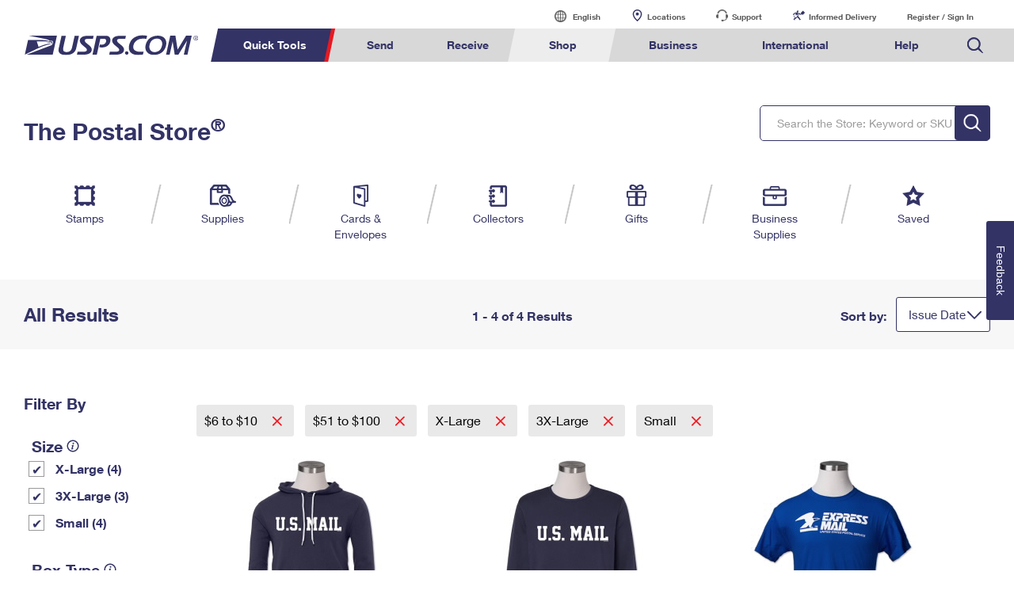

--- FILE ---
content_type: application/x-javascript
request_url: https://store.usps.com/external/scripts/dojo-1.9.7/request/watch.js
body_size: 200
content:
define("./util ../errors/RequestTimeoutError ../errors/CancelError ../_base/array ../has!host-browser?../_base/window: ../has!host-browser?dom-addeventlistener?:../on:".split(" "),function(q,m,n,p,e,h){function k(){for(var l=+new Date,d=0,b;d<c.length&&(b=c[d]);d++){var f=b.response,e=f.options;b.isCanceled&&b.isCanceled()||b.isValid&&!b.isValid(f)?(c.splice(d--,1),a._onAction&&a._onAction()):b.isReady&&b.isReady(f)?(c.splice(d--,1),b.handleResponse(f),a._onAction&&a._onAction()):b.startTime&&b.startTime+
(e.timeout||0)<l&&(c.splice(d--,1),b.cancel(new m("Timeout exceeded",f)),a._onAction&&a._onAction())}a._onInFlight&&a._onInFlight(b);c.length||(clearInterval(g),g=null)}function a(a){a.response.options.timeout&&(a.startTime=+new Date);a.isFulfilled()||(c.push(a),g||(g=setInterval(k,50)),a.response.options.sync&&k())}var g=null,c=[];a.cancelAll=function(){try{p.forEach(c,function(a){try{a.cancel(new n("All requests canceled."))}catch(d){}})}catch(l){}};e&&h&&e.doc.attachEvent&&h(e.global,"unload",
function(){a.cancelAll()});return a});


--- FILE ---
content_type: application/javascript
request_url: https://store.usps.com/dhUQuL/qxAY/3r/J_qd/ueGQGzv7IeY/acwYNprkpYzXpzYEfu/aT9EJ2E8Bg/GW/oMDicCBCIB
body_size: 173493
content:
(function(){if(typeof Array.prototype.entries!=='function'){Object.defineProperty(Array.prototype,'entries',{value:function(){var index=0;const array=this;return {next:function(){if(index<array.length){return {value:[index,array[index++]],done:false};}else{return {done:true};}},[Symbol.iterator]:function(){return this;}};},writable:true,configurable:true});}}());(function(){mB();KWE();OXE();var T7=function(UF,hd){return UF-hd;};var Xk=function(j0,xY){return j0===xY;};var z7=function(WY,cc){return WY in cc;};var nW=function ZN(IQ,sx){var hM=ZN;var A2=hW(new Number(jV),X0);var Ox=A2;A2.set(IQ);do{switch(Ox+IQ){case WD:{IQ-=XL;if(PQ(XM,undefined)&&PQ(XM,null)&&t9(XM[bc()[SW(nY)].call(null,bx,Fm)],nY)){try{var R9=Fd.length;var Mr=cW(rh);var xk=IL[bc()[SW(ZY)](Dm,Vd)](XM)[dN()[bk(GY)].call(null,gx,ld,vp)](PQ(typeof Q7()[BM(Ok)],'undefined')?Q7()[BM(Dc)](TQ,JR):Q7()[BM(qM)].call(null,Ax,tJ));if(t9(xk[bc()[SW(nY)].apply(null,[bx,Fm])],qM)){Nr=IL[AF()[Tc(wc)](S7,W9,mN)](xk[qM],F2);}}catch(zm){Fd.splice(T7(R9,KM),Infinity,D9);}}}break;case Cs:{var Jd=AX(IL[dN()[bk(d9)].call(null,GM,fN,xs)][Pc()[Ym(UM)].call(null,sm,p4,cW(cW([])),GY)][Xk(typeof Q7()[BM(lN)],Cr([],[][[]]))?Q7()[BM(qM)].call(null,dQ,tm):Q7()[BM(E2)](S7,zC)][Xk(typeof Q7()[BM(QY)],Cr([],[][[]]))?Q7()[BM(qM)](Qx,Wr):Q7()[BM(lQ)](kN,BX)](Pc()[Ym(BF)].call(null,XW,Vv,sZ,tQ)),null)?AF()[Tc(px)](FF,cW(nY),p5):Pc()[Ym(d9)](kN,cg,GM,T9);var JF=AX(IL[dN()[bk(d9)](GM,nY,xs)][Pc()[Ym(UM)].apply(null,[sm,p4,cW(KM),x0])][Q7()[BM(E2)](S7,zC)][Q7()[BM(lQ)](kN,BX)](AF()[Tc(Z7)].apply(null,[Nc,UM,Xv])),null)?AF()[Tc(px)](FF,Km,p5):Pc()[Ym(d9)](kN,cg,Dc,UM);var bm=[br,YF,gW,HW,Yx,Jd,JF];var tN=bm[Pc()[Ym(gZ)].apply(null,[VF,sL,Zk,x0])](PQ(typeof dN()[bk(S0)],Cr('',[][[]]))?dN()[bk(Kk)](hx,fN,UR):dN()[bk(Bx)](Ir,Gk,wc));var P7;return Fd.pop(),P7=tN,P7;}break;case wh:{IQ+=Eg;var Nx=sx[Ij];Fd.push(r7);var bF=Nx[Xk(typeof Q7()[BM(Fc)],'undefined')?Q7()[BM(qM)](RJ,Wc):Q7()[BM(Or)].apply(null,[Em,NY])]||{};bF[Q7()[BM(G2)](GM,pm)]=dN()[bk(TQ)](RY,Fc,P9),delete bF[vW()[qZ(10)](288,3,140,96)],Nx[Xk(typeof Q7()[BM(Ek)],Cr([],[][[]]))?Q7()[BM(qM)].call(null,nk,d0):Q7()[BM(Or)].apply(null,[Em,NY])]=bF;Fd.pop();}break;case s5:{IL[dN()[bk(wc)].call(null,tk,Cm,fx)][AF()[Tc(W7)](UN,W9,Ud)](XQ,Y2,qr(HR,[vW()[qZ(nY)].apply(null,[kN,qM,QZ,fd]),gd,Kd()[Wm(KM)].apply(null,[F2,Zk,Kk,A9,Gm,cW(cW(KM))]),cW(nY),Pc()[Ym(GY)].call(null,Jr,Rk,Rc,lQ),cW(nY),Pc()[Ym(E0)].apply(null,[O2,Ur,ld,TQ]),cW(nY)]));var OF;return Fd.pop(),OF=XQ[Y2],OF;}break;case Jp:{Fd.pop();IQ+=zj;}break;case QC:{var c9;return Fd.pop(),c9=Nr,c9;}break;case OL:{IQ-=zs;return String(...sx);}break;case NR:{var v7=sx[Ij];Fd.push(M7);var sM=qr(HR,[Q7()[BM(KY)].call(null,nY,j4),v7[nY]]);z7(KM,v7)&&(sM[Xk(typeof bc()[SW(x0)],Cr('',[][[]]))?bc()[SW(KM)].call(null,dM,Lx):bc()[SW(x0)](UZ,xh)]=v7[KM]),z7(KN,v7)&&(sM[dN()[bk(EQ)].call(null,ON,UM,JW)]=v7[KN],sM[bc()[SW(n9)].call(null,T0,kg)]=v7[tQ]),this[bc()[SW(TQ)](mW,g7)][bc()[SW(tQ)](Z7,pB)](sM);Fd.pop();IQ+=np;}break;case qg:{var Im;IQ-=Gj;Fd.push(CM);return Im=[IL[Pc()[Ym(lQ)].call(null,YW,qJ,W9,W9)][Q7()[BM(V9)](Ir,Oc)]?IL[Pc()[Ym(lQ)](YW,qJ,r7,Ac)][Q7()[BM(V9)].call(null,Ir,Oc)]:Xk(typeof dN()[bk(Z7)],Cr('',[][[]]))?dN()[bk(Bx)](kM,Cx,IN):dN()[bk(fF)].call(null,EZ,W7,X7),IL[Pc()[Ym(lQ)].call(null,YW,qJ,T2,cW(cW(KM)))][bc()[SW(S7)].apply(null,[qY,Od])]?IL[Pc()[Ym(lQ)].apply(null,[YW,qJ,fN,v9])][bc()[SW(S7)](qY,Od)]:dN()[bk(fF)](EZ,Dc,X7),IL[PQ(typeof Pc()[Ym(S0)],Cr('',[][[]]))?Pc()[Ym(lQ)](YW,qJ,qQ,cW({})):Pc()[Ym(Cx)](Dd,WZ,cW(cW(KM)),cW(KM))][Ic()[rW(T2)](VF,fd,Fc,vx,nY,xW)]?IL[Xk(typeof Pc()[Ym(cQ)],Cr([],[][[]]))?Pc()[Ym(Cx)](Id,Fc,r9,RY):Pc()[Ym(lQ)](YW,qJ,cW(KM),cW(KM))][Ic()[rW(T2)](cW(cW(KM)),qQ,Fc,vx,nY,F2)]:Xk(typeof dN()[bk(T2)],'undefined')?dN()[bk(Bx)].call(null,nQ,nY,p9):dN()[bk(fF)].call(null,EZ,KN,X7),AX(typeof IL[Pc()[Ym(lQ)](YW,qJ,wc,ON)][dN()[bk(VF)](KY,Kk,f9)],Pc()[Ym(W9)].apply(null,[g9,I2,F2,cW(nY)]))?IL[Pc()[Ym(lQ)].apply(null,[YW,qJ,v9,W9])][dN()[bk(VF)](KY,Xc,f9)][Xk(typeof bc()[SW(W0)],Cr([],[][[]]))?bc()[SW(KM)].apply(null,[HQ,J2]):bc()[SW(nY)](bx,p2)]:NN(KM)],Fd.pop(),Im;}break;case Qh:{IQ-=UD;var Hx=sx[Ij];Fd.push(ZZ);var j9=qr(HR,[PQ(typeof Q7()[BM(lQ)],Cr('',[][[]]))?Q7()[BM(KY)].call(null,nY,q):Q7()[BM(qM)].call(null,dZ,pM),Hx[nY]]);z7(KM,Hx)&&(j9[bc()[SW(x0)](UZ,lE)]=Hx[KM]),z7(KN,Hx)&&(j9[dN()[bk(EQ)].apply(null,[ON,tF,Y0])]=Hx[KN],j9[bc()[SW(n9)](T0,OD)]=Hx[tQ]),this[bc()[SW(TQ)](mW,tJ)][bc()[SW(tQ)](Z7,F4)](j9);Fd.pop();}break;case kD:{var zk=sx[Ij];Fd.push(K0);var S2=zk[Q7()[BM(Or)](Em,Kr)]||{};S2[Q7()[BM(G2)](GM,RX)]=dN()[bk(TQ)].apply(null,[RY,UN,dk]),delete S2[vW()[qZ(10)](288,3,758,36)],zk[Q7()[BM(Or)](Em,Kr)]=S2;IQ-=Dp;Fd.pop();}break;case bj:{var O0=sx[Ij];IQ+=Ev;Fd.push(n0);var C9=O0[Q7()[BM(Or)](Em,Lr)]||{};C9[Xk(typeof Q7()[BM(Bx)],Cr('',[][[]]))?Q7()[BM(qM)](rZ,xr):Q7()[BM(G2)].apply(null,[GM,MD])]=dN()[bk(TQ)].call(null,RY,cW(cW(KM)),VQ),delete C9[Xk(typeof vW()[qZ(5)],Cr(PQ(typeof dN()[bk(12)],'undefined')?dN()[bk(6)](26,cW(0),1170):dN()[bk(12)](499,cW({}),857),[][[]]))?vW()[qZ(2)](508,152,431,78):vW()[qZ(10)](288,3,695,72)],O0[Q7()[BM(Or)](Em,Lr)]=C9;Fd.pop();}break;case D5:{var XQ=sx[Ij];var Y2=sx[rh];var gd=sx[TD];Fd.push(lm);IQ+=xg;}break;case V:{IQ+=qV;Fd.push(zr);var br=IL[Xk(typeof dN()[bk(G2)],'undefined')?dN()[bk(Bx)](Br,H7,wM):dN()[bk(d9)](GM,Cx,xs)][Q7()[BM(Ok)](Ac,s4)]||IL[Pc()[Ym(UM)](sm,p4,KY,O2)][Q7()[BM(Ok)](Ac,s4)]?Xk(typeof AF()[Tc(fN)],Cr([],[][[]]))?AF()[Tc(XW)].call(null,p9,Bk,Kk):AF()[Tc(px)].call(null,FF,cW(cW(KM)),p5):Xk(typeof Pc()[Ym(Rc)],'undefined')?Pc()[Ym(Cx)](jc,kZ,wY,gZ):Pc()[Ym(d9)](kN,cg,sW,Bx);var YF=AX(IL[PQ(typeof dN()[bk(VF)],Cr('',[][[]]))?dN()[bk(d9)](GM,Fx,xs):dN()[bk(Bx)](q9,ld,I7)][Pc()[Ym(UM)].call(null,sm,p4,l7,cW(cW({})))][PQ(typeof Q7()[BM(UN)],Cr('',[][[]]))?Q7()[BM(E2)](S7,zC):Q7()[BM(qM)](f7,cY)][Q7()[BM(lQ)].call(null,kN,BX)](Pc()[Ym(j7)].call(null,H7,Aq,TN,cW(cW(nY)))),null)?AF()[Tc(px)](FF,cW(cW([])),p5):Xk(typeof Pc()[Ym(V9)],Cr([],[][[]]))?Pc()[Ym(Cx)](IZ,k0,GY,XW):Pc()[Ym(d9)].apply(null,[kN,cg,cW([]),lN]);var gW=AX(typeof IL[Pc()[Ym(lQ)].call(null,YW,Bs,j7,E6)][Pc()[Ym(j7)].call(null,H7,Aq,cW(cW(nY)),gU)],PQ(typeof Pc()[Ym(Gk)],Cr('',[][[]]))?Pc()[Ym(W9)](g9,S,TQ,nY):Pc()[Ym(Cx)].apply(null,[D9,hG,cW([]),cW(cW([]))]))&&IL[Pc()[Ym(lQ)](YW,Bs,cW(cW({})),ZY)][Pc()[Ym(j7)](H7,Aq,r9,cW(nY))]?AF()[Tc(px)](FF,RJ,p5):PQ(typeof Pc()[Ym(KG)],'undefined')?Pc()[Ym(d9)](kN,cg,VF,GM):Pc()[Ym(Cx)](k8,l3,RY,r7);var HW=AX(typeof IL[Xk(typeof dN()[bk(Dz)],Cr([],[][[]]))?dN()[bk(Bx)].apply(null,[xr,S0,nT]):dN()[bk(d9)].apply(null,[GM,VF,xs])][Pc()[Ym(j7)](H7,Aq,cQ,Pw)],Xk(typeof Pc()[Ym(FS)],Cr([],[][[]]))?Pc()[Ym(Cx)].call(null,sW,MA,cW(cW(KM)),r7):Pc()[Ym(W9)].apply(null,[g9,S,cW(cW(nY)),FF]))?AF()[Tc(px)].apply(null,[FF,GM,p5]):PQ(typeof Pc()[Ym(VF)],Cr('',[][[]]))?Pc()[Ym(d9)](kN,cg,VF,Fx):Pc()[Ym(Cx)](TA,hG,VF,g9);var Yx=PQ(typeof IL[dN()[bk(d9)].call(null,GM,XW,xs)][Q7()[BM(L6)].apply(null,[cQ,CL])],Pc()[Ym(W9)](g9,S,nt,Fn))||PQ(typeof IL[Pc()[Ym(UM)](sm,p4,Cm,Kl)][Q7()[BM(L6)](cQ,CL)],Pc()[Ym(W9)](g9,S,cW(nY),vT))?AF()[Tc(px)].apply(null,[FF,UN,p5]):Pc()[Ym(d9)].apply(null,[kN,cg,l7,xG]);}break;case sp:{var IO=sx[Ij];Fd.push(F8);var Qn=qr(HR,[PQ(typeof Q7()[BM(KM)],Cr('',[][[]]))?Q7()[BM(KY)](nY,Sq):Q7()[BM(qM)](I1,I2),IO[c1[W9]]]);IQ+=Cq;z7(KM,IO)&&(Qn[bc()[SW(x0)](UZ,lv)]=IO[KM]),z7(KN,IO)&&(Qn[PQ(typeof dN()[bk(T0)],Cr([],[][[]]))?dN()[bk(EQ)].apply(null,[ON,r9,RO]):dN()[bk(Bx)](T0,sm,Ct)]=IO[KN],Qn[bc()[SW(n9)](T0,Dj)]=IO[tQ]),this[PQ(typeof bc()[SW(L6)],'undefined')?bc()[SW(TQ)](mW,Nh):bc()[SW(KM)](OS,bO)][bc()[SW(tQ)](Z7,JC)](Qn);Fd.pop();}break;case xC:{IQ-=Gg;(function(){return ZN.apply(this,[Pj,arguments]);}());Fd.pop();}break;case CE:{var Ez=sx[Ij];var CS=sx[rh];var Xt=sx[TD];Fd.push(KY);IL[dN()[bk(wc)].apply(null,[tk,Em,HO])][AF()[Tc(W7)].call(null,UN,Ek,t6)](Ez,CS,qr(HR,[vW()[qZ(nY)](kN,qM,TH,wc),Xt,Kd()[Wm(KM)](F2,lN,VF,A9,k0,Ac),cW(nY),Pc()[Ym(GY)](Jr,fN,W9,E6),cW(nY),Pc()[Ym(E0)](O2,pA,d9,F6),cW(nY)]));var rS;return Fd.pop(),rS=Ez[CS],rS;}break;case Ns:{var xT=sx[Ij];var fI=sx[rh];Fd.push(gO);if(PQ(typeof IL[dN()[bk(wc)](tk,qM,zn)][Pc()[Ym(S0)](sW,S1,wc,cW({}))],Kd()[Wm(tQ)](XW,Em,Em,Dc,fF,n9))){IL[dN()[bk(wc)].apply(null,[tk,KN,zn])][AF()[Tc(W7)](UN,H7,BA)](IL[dN()[bk(wc)](tk,Gk,zn)],Pc()[Ym(S0)](sW,S1,Fx,cW(KM)),qr(HR,[vW()[qZ(nY)].apply(null,[kN,qM,Tn,Rc]),function(xz,qA){return qr.apply(this,[sq,arguments]);},Pc()[Ym(E0)](O2,hS,w1,Cm),cW(Ij),Pc()[Ym(GY)](Jr,Z7,cW(cW([])),p1),cW(cW([]))]));}IQ+=tq;}break;case ss:{var El=sx[Ij];Fd.push(Rn);var gG=El[Q7()[BM(Or)](Em,S6)]||{};IQ-=fD;gG[Q7()[BM(G2)].call(null,GM,YS)]=dN()[bk(TQ)](RY,ld,kA),delete gG[vW()[qZ(10)].apply(null,[288,3,322,29])],El[Q7()[BM(Or)](Em,S6)]=gG;Fd.pop();}break;case O5:{IL[dN()[bk(wc)](tk,cW(nY),GJ)][AF()[Tc(W7)].apply(null,[UN,RY,XG])](hz,HP,qr(HR,[vW()[qZ(nY)](kN,qM,mw,RJ),E8,Kd()[Wm(KM)].apply(null,[F2,Kl,cW({}),A9,qT,cW({})]),cW(wD[Xk(typeof dN()[bk(SJ)],'undefined')?dN()[bk(Bx)](hG,RY,Bt):dN()[bk(Bt)](xO,fN,rq)]()),Pc()[Ym(GY)].apply(null,[Jr,MI,cW([]),cW(cW(KM))]),cW(nY),Pc()[Ym(E0)](O2,Wl,GY,Uw),cW(nY)]));IQ-=fs;var sT;return Fd.pop(),sT=hz[HP],sT;}break;case vD:{IQ+=PV;IL[PQ(typeof dN()[bk(qM)],'undefined')?dN()[bk(d9)].call(null,GM,sl,kg):dN()[bk(Bx)](S0,lN,A3)][PQ(typeof Q7()[BM(F2)],Cr('',[][[]]))?Q7()[BM(W7)](gZ,wB):Q7()[BM(qM)](r1,hl)]=function(Q6){Fd.push(tk);var tH=dN()[bk(px)].call(null,wY,cW(cW(nY)),FH);var Mw=dN()[bk(r9)].apply(null,[L6,cW(cW(KM)),Zl]);var VH=IL[AF()[Tc(F2)](dZ,Or,GJ)](Q6);for(var GS,qz,VS=nY,UH=Mw;VH[bc()[SW(Fc)].apply(null,[Bt,SH])](g8(VS,nY))||(UH=bc()[SW(dQ)](YW,mI),dT(VS,KM));tH+=UH[bc()[SW(Fc)](Bt,SH)](b1(sZ,Hw(GS,T7(XW,AU(dT(VS,KM),c1[tQ])))))){qz=VH[Pc()[Ym(Ow)](px,QG,cW(cW(nY)),Bt)](VS+=r6(tQ,Cx));if(t9(qz,Jw)){throw new vS(bc()[SW(mA)](gZ,HU));}GS=g8(Ft(GS,c1[tQ]),qz);}var UG;return Fd.pop(),UG=tH,UG;};}break;case Mj:{IQ-=Jj;var M6=sx[Ij];Fd.push(FU);var CP=qr(HR,[Q7()[BM(KY)](nY,dp),M6[wD[PQ(typeof dN()[bk(p1)],'undefined')?dN()[bk(Bt)].call(null,xO,W7,CL):dN()[bk(Bx)].apply(null,[US,wc,Iw])]()]]);z7(KM,M6)&&(CP[bc()[SW(x0)].call(null,UZ,bR)]=M6[KM]),z7(KN,M6)&&(CP[Xk(typeof dN()[bk(lQ)],Cr([],[][[]]))?dN()[bk(Bx)].call(null,lJ,Km,IG):dN()[bk(EQ)].apply(null,[ON,Uw,jw])]=M6[KN],CP[bc()[SW(n9)](T0,nE)]=M6[tQ]),this[bc()[SW(TQ)].call(null,mW,dn)][bc()[SW(tQ)].apply(null,[Z7,fR])](CP);Fd.pop();}break;case Kg:{var XM=sx[Ij];IQ-=Mv;Fd.push(D9);var Nr;}break;case Zg:{IQ+=Xq;var zw=sx[Ij];var R8=sx[rh];var TG=sx[TD];Fd.push(d6);IL[dN()[bk(wc)](tk,gU,fH)][AF()[Tc(W7)](UN,gU,pm)](zw,R8,qr(HR,[vW()[qZ(nY)].call(null,kN,qM,hP,TN),TG,Kd()[Wm(KM)](F2,gZ,cW([]),A9,fw,gU),cW(nY),Pc()[Ym(GY)](Jr,AO,j7,w1),cW(nY),PQ(typeof Pc()[Ym(RY)],Cr([],[][[]]))?Pc()[Ym(E0)](O2,Xl,dQ,Ow):Pc()[Ym(Cx)](SI,I7,RJ,l7),cW(nY)]));var TO;return Fd.pop(),TO=zw[R8],TO;}break;case Sh:{IQ+=NV;var hz=sx[Ij];var HP=sx[rh];var E8=sx[TD];Fd.push(Q1);}break;case QD:{var vS=function(Tt){return qr.apply(this,[L,arguments]);};IQ-=Bv;Fd.push(hw);if(Xk(typeof IL[Q7()[BM(W7)].call(null,gZ,wB)],PQ(typeof Kd()[Wm(Cx)],'undefined')?Kd()[Wm(tQ)].call(null,XW,sZ,VF,Dc,Sd,fN):Kd()[Wm(Cx)](hw,tF,F6,SH,BS,cW(KM)))){var Bn;return Fd.pop(),Bn=cW(cW(Ij)),Bn;}vS[Pc()[Ym(tQ)](Ek,g1,cW([]),VF)]=new (IL[Q7()[BM(dQ)](Ow,b7)])();vS[Pc()[Ym(tQ)](Ek,g1,KM,RJ)][dN()[bk(W9)](sm,cW(cW({})),kk)]=vW()[qZ(KM)].call(null,CT,E0,CL,xW);}break;}}while(Ox+IQ!=nh);};var DH=function(){pt=["\x61\x70\x70\x6c\x79","\x66\x72\x6f\x6d\x43\x68\x61\x72\x43\x6f\x64\x65","\x53\x74\x72\x69\x6e\x67","\x63\x68\x61\x72\x43\x6f\x64\x65\x41\x74"];};var Dw=function wI(Pn,tU){var qt=wI;do{switch(Pn){case Jg:{Pn+=n5;return z3(Bq,[CI]);}break;case sq:{return Sw;}break;case IB:{Pn=r5;var dw=T7(EI.length,KM);}break;case Rh:{var LO=Xz?IL[AF()[Tc(KN)].apply(null,[Ln,w1,R])]:IL[Pc()[Ym(KN)](wG,Y8,En,tA)];for(var bI=nY;WI(bI,TI[bc()[SW(nY)].apply(null,[bx,tI])]);bI=Cr(bI,KM)){kP[bc()[SW(tQ)].call(null,Z7,GB)](LO(BO(TI[bI])));}var Nt;return Fd.pop(),Nt=kP,Nt;}break;case r5:{Pn-=kE;if(Vz(dw,nY)){do{var z6=dT(T7(Cr(dw,n6),Fd[T7(Fd.length,KM)]),L8.length);var rz=MT(EI,dw);var Ww=MT(L8,z6);CI+=WT(AD,[b1(KI(b1(rz,Ww)),g8(rz,Ww))]);dw--;}while(Vz(dw,nY));}}break;case Cs:{Pn-=Y4;for(var zJ=nY;WI(zJ,Qt[Xk(typeof bc()[SW(Cx)],Cr([],[][[]]))?bc()[SW(KM)](ZZ,W0):bc()[SW(nY)](bx,Kz)]);zJ=Cr(zJ,KM)){var VG=Qt[Xk(typeof bc()[SW(tQ)],'undefined')?bc()[SW(KM)].apply(null,[PA,SI]):bc()[SW(Fc)](Bt,CH)](zJ);var Cl=T3[VG];JU+=Cl;}}break;case KD:{Pn=QC;var pP=x8[gt];var Tl=T7(pP.length,KM);if(Vz(Tl,nY)){do{var sH=dT(T7(Cr(Tl,Jt),Fd[T7(Fd.length,KM)]),Kw.length);var XP=MT(pP,Tl);var Mn=MT(Kw,sH);Ml+=WT(AD,[b1(KI(b1(XP,Mn)),g8(XP,Mn))]);Tl--;}while(Vz(Tl,nY));}}break;case QC:{Pn=ss;return OP(CX,[Ml]);}break;case Fv:{var XT=tU[Ij];var Rl=tU[rh];Pn+=F;var n6=tU[TD];var L8=v6[wG];var CI=Cr([],[]);var EI=v6[XT];}break;case M4:{var gt=tU[Ij];var Jt=tU[rh];var cP=tU[TD];var m6=tU[YX];var Kw=x8[FF];var Ml=Cr([],[]);Pn+=js;}break;case UB:{var TI=tU[Ij];var Xz=tU[rh];Fd.push(SS);var kP=[];Pn=Rh;var BO=wI(X4,[]);}break;case Wq:{Pn+=Fj;var Ut;return Fd.pop(),Ut=JU,Ut;}break;case CX:{var Rw=tU[Ij];var GG=tU[rh];var Sw=Cr([],[]);var rO=dT(T7(GG,Fd[T7(Fd.length,KM)]),wY);var AG=cO[Rw];Pn+=wV;for(var gT=nY;WI(gT,AG.length);gT++){var fT=MT(AG,gT);var kz=MT(bA.T4,rO++);Sw+=WT(AD,[b1(g8(KI(fT),KI(kz)),g8(fT,kz))]);}}break;case Zg:{var ZG=tU[Ij];bA=function(xP,H6){return wI.apply(this,[CX,arguments]);};Pn+=Hg;return zl(ZG);}break;case wh:{var Qt=tU[Ij];Pn+=O5;var T3=tU[rh];Fd.push(DT);var JU=dN()[bk(px)](wY,Or,Kq);}break;case X4:{Fd.push(Zz);var pn={'\x42':AF()[Tc(px)].apply(null,[FF,r9,N]),'\x51':Pc()[Ym(Fc)].apply(null,[Fc,Wj,fd,Bx]),'\x52':dN()[bk(nY)](Un,cW(cW(nY)),q),'\x55':dN()[bk(KN)](dQ,xW,qT),'\x56':PQ(typeof AF()[Tc(KN)],'undefined')?AF()[Tc(Fc)](Kl,FF,T5):AF()[Tc(XW)].apply(null,[WP,nY,Yt]),'\x5f':Pc()[Ym(d9)](kN,IS,w1,dQ),'\x64':Pc()[Ym(F2)].call(null,xW,GJ,cW({}),cW(cW({}))),'\x67':AF()[Tc(d9)].apply(null,[QY,x0,B3]),'\x68':Pc()[Ym(wc)](KG,Fg,MP,Fn),'\x6a':dN()[bk(tQ)](Or,E0,O6),'\x74':bc()[SW(px)](w6,J2)};var zT;return zT=function(At){return wI(wh,[At,pn]);},Fd.pop(),zT;}break;}}while(Pn!=ss);};var TJ=function(Ew){return IL["Math"]["floor"](IL["Math"]["random"]()*Ew["length"]);};function KWE(){bC=! +[]+! +[]+! +[]+! +[],Ij=+[],Zg=[+ ! +[]]+[+[]]-[],VE=+ ! +[]+! +[]+! +[]+! +[]+! +[]+! +[]+! +[],JD=+ ! +[]+! +[]+! +[]+! +[]+! +[],Ig=[+ ! +[]]+[+[]]-+ ! +[],rh=+ ! +[],YC=+ ! +[]+! +[]+! +[]+! +[]+! +[]+! +[],TD=! +[]+! +[],YX=+ ! +[]+! +[]+! +[],X4=[+ ! +[]]+[+[]]-+ ! +[]-+ ! +[];}var g8=function(UI,tl){return UI|tl;};var wn=function T1(xA,g3){'use strict';var V3=T1;switch(xA){case qL:{var Q8=g3[Ij];Fd.push(OI);var tT;return tT=qr(HR,[PQ(typeof xU()[PS(G2)],Cr(PQ(typeof dN()[bk(qM)],'undefined')?dN()[bk(px)].apply(null,[wY,tA,SV]):dN()[bk(Bx)](gl,Bt,dl),[][[]]))?xU()[PS(XW)](KA,TY,Fc,RY,r9):xU()[PS(Fc)](qU,tJ,LH,Ow,Fx),Q8]),Fd.pop(),tT;}break;case KR:{return this;}break;case bC:{return this;}break;case Iv:{Fd.push(Pl);var dA;return dA=bc()[SW(MP)](Ek,Zx),Fd.pop(),dA;}break;case wE:{var q6=g3[Ij];Fd.push(p6);var WA=IL[Xk(typeof dN()[bk(Cx)],'undefined')?dN()[bk(Bx)](xI,cW(cW(nY)),ST):dN()[bk(wc)](tk,cW(cW({})),kT)](q6);var hH=[];for(var sG in WA)hH[bc()[SW(tQ)](Z7,Vp)](sG);hH[dN()[bk(v9)](lQ,tQ,ZF)]();var b8;return b8=function nG(){Fd.push(f8);for(;hH[PQ(typeof bc()[SW(Fc)],Cr('',[][[]]))?bc()[SW(nY)].apply(null,[bx,RH]):bc()[SW(KM)](VT,UA)];){var ET=hH[PQ(typeof Ql()[On(d9)],'undefined')?Ql()[On(W7)](F6,dQ,tQ,p2,R3):Ql()[On(qM)].call(null,W7,RJ,sI,W3,jz)]();if(z7(ET,WA)){var lU;return nG[vW()[qZ(nY)](kN,qM,f1,g9)]=ET,nG[dN()[bk(xW)](Ll,Rc,TS)]=cW(wD[dN()[bk(w1)](bx,G2,nE)]()),Fd.pop(),lU=nG,lU;}}nG[dN()[bk(xW)](Ll,Or,TS)]=cW(nY);var K8;return Fd.pop(),K8=nG,K8;},Fd.pop(),b8;}break;case YX:{Fd.push(rA);this[PQ(typeof dN()[bk(FF)],Cr('',[][[]]))?dN()[bk(xW)].apply(null,[Ll,cW(KM),pT]):dN()[bk(Bx)].apply(null,[Y3,UM,Ll])]=cW(nY);var QP=this[bc()[SW(TQ)].call(null,mW,FA)][c1[W9]][Xk(typeof Q7()[BM(j7)],Cr('',[][[]]))?Q7()[BM(qM)](nt,vI):Q7()[BM(Or)].apply(null,[Em,cA])];if(Xk(Pc()[Ym(x0)](St,Lr,x0,nt),QP[Q7()[BM(G2)](GM,G6)]))throw QP[vW()[qZ(F2)].call(null,CM,tQ,A8,Ek)];var vw;return vw=this[Q7()[BM(n9)](gO,s4)],Fd.pop(),vw;}break;case VE:{var O8=g3[Ij];Fd.push(BS);var nS;return nS=O8&&zO(Kd()[Wm(tQ)](XW,wY,lQ,Dc,vz,qM),typeof IL[AF()[Tc(dQ)](G2,wc,H1)])&&Xk(O8[Q7()[BM(nY)].apply(null,[Dc,S1])],IL[PQ(typeof AF()[Tc(sn)],Cr('',[][[]]))?AF()[Tc(dQ)](G2,p1,H1):AF()[Tc(XW)].apply(null,[TA,cW(nY),HQ])])&&PQ(O8,IL[AF()[Tc(dQ)].call(null,G2,Ow,H1)][Pc()[Ym(tQ)].apply(null,[Ek,QT,CT,Gk])])?Q7()[BM(tF)](Dz,A3):typeof O8,Fd.pop(),nS;}break;case Uv:{var qO=g3[Ij];return typeof qO;}break;case qj:{var Sl=g3[Ij];var Kn=g3[rh];var dP=g3[TD];Fd.push(Hn);Sl[Kn]=dP[Xk(typeof vW()[qZ(OO)],Cr(PQ(typeof dN()[bk(F2)],Cr('',[][[]]))?dN()[bk(px)].apply(null,[wY,qM,UP]):dN()[bk(Bx)].call(null,Gt,T9,UT),[][[]]))?vW()[qZ(KN)](fG,wJ,pI,Lw):vW()[qZ(nY)](kN,qM,f6,Kk)];Fd.pop();}break;case cR:{var Nl=g3[Ij];var N1=g3[rh];var G3=g3[TD];return Nl[N1]=G3;}break;case qv:{var Nz=g3[Ij];var B1=g3[rh];var MG=g3[TD];Fd.push(HA);try{var k1=Fd.length;var LS=cW([]);var Rt;return Rt=qr(HR,[Q7()[BM(G2)](GM,bZ),Xk(typeof dN()[bk(Zk)],'undefined')?dN()[bk(Bx)](wO,nt,n1):dN()[bk(TQ)].apply(null,[RY,Lw,VJ]),vW()[qZ(F2)].apply(null,[CM,tQ,LU,lN]),Nz.call(B1,MG)]),Fd.pop(),Rt;}catch(HI){Fd.splice(T7(k1,KM),Infinity,HA);var mS;return mS=qr(HR,[Q7()[BM(G2)].call(null,GM,bZ),Pc()[Ym(x0)].apply(null,[St,WM,fd,G2]),vW()[qZ(F2)](CM,tQ,LU,xG),HI]),Fd.pop(),mS;}Fd.pop();}break;case dB:{return this;}break;case jh:{var C8=g3[Ij];Fd.push(nw);var BP;return BP=qr(HR,[PQ(typeof xU()[PS(dQ)],'undefined')?xU()[PS(XW)](KA,IP,Fc,Uw,xG):xU()[PS(Fc)].apply(null,[PT,vA,Ud,Cx,UZ]),C8]),Fd.pop(),BP;}break;case TD:{return this;}break;case Ys:{return this;}break;case Ws:{Fd.push(VO);var zG;return zG=Xk(typeof bc()[SW(sZ)],Cr([],[][[]]))?bc()[SW(KM)](I7,Aw):bc()[SW(MP)].apply(null,[Ek,dG]),Fd.pop(),zG;}break;case pj:{var Dl=g3[Ij];Fd.push(OO);var J8=IL[dN()[bk(wc)].call(null,tk,fd,Cz)](Dl);var QU=[];for(var WG in J8)QU[Xk(typeof bc()[SW(tQ)],Cr([],[][[]]))?bc()[SW(KM)].apply(null,[KM,tn]):bc()[SW(tQ)].call(null,Z7,LI)](WG);QU[dN()[bk(v9)](lQ,vT,Xn)]();var qI;return qI=function x1(){Fd.push(LG);for(;QU[bc()[SW(nY)](bx,jU)];){var GT=QU[Xk(typeof Ql()[On(E0)],'undefined')?Ql()[On(qM)](p1,Ac,fH,tJ,RH):Ql()[On(W7)](F2,kl,tQ,Z8,R3)]();if(z7(GT,J8)){var X8;return x1[Xk(typeof vW()[qZ(qM)],'undefined')?vW()[qZ(KN)].apply(null,[bS,Fl,Lr,r7]):vW()[qZ(nY)](kN,qM,MH,UN)]=GT,x1[Xk(typeof dN()[bk(d9)],Cr([],[][[]]))?dN()[bk(Bx)].apply(null,[L3,TN,f6]):dN()[bk(xW)].call(null,Ll,Xc,q)]=cW(KM),Fd.pop(),X8=x1,X8;}}x1[dN()[bk(xW)].apply(null,[Ll,Pw,q])]=cW(c1[W9]);var Vw;return Fd.pop(),Vw=x1,Vw;},Fd.pop(),qI;}break;case O4:{Fd.push(rI);this[dN()[bk(xW)].call(null,Ll,cW(KM),EU)]=cW(wD[dN()[bk(Bt)](xO,l7,TS)]());var BI=this[PQ(typeof bc()[SW(T9)],Cr('',[][[]]))?bc()[SW(TQ)](mW,Al):bc()[SW(KM)].apply(null,[WO,p9])][c1[W9]][Q7()[BM(Or)](Em,Gm)];if(Xk(Pc()[Ym(x0)].call(null,St,T6,Em,p1),BI[Q7()[BM(G2)](GM,ct)]))throw BI[vW()[qZ(F2)].call(null,CM,tQ,cH,d9)];var PH;return PH=this[Q7()[BM(n9)](gO,Ec)],Fd.pop(),PH;}break;}};var NN=function(IJ){return -IJ;};var qS=function(){return OP.apply(this,[Is,arguments]);};var Bl=function(wA){var vH=1;var YA=[];var tt=IL["Math"]["sqrt"](wA);while(vH<=tt&&YA["length"]<6){if(wA%vH===0){if(wA/vH===vH){YA["push"](vH);}else{YA["push"](vH,wA/vH);}}vH=vH+1;}return YA;};var Vz=function(BH,dH){return BH>=dH;};var M1=function(){return OP.apply(this,[wh,arguments]);};var J6=function(PJ,sP){var P8=IL["Math"]["round"](IL["Math"]["random"]()*(sP-PJ)+PJ);return P8;};var b6=function(){if(IL["Date"]["now"]&&typeof IL["Date"]["now"]()==='number'){return IL["Math"]["round"](IL["Date"]["now"]()/1000);}else{return IL["Math"]["round"](+new (IL["Date"])()/1000);}};var OJ=function(jG,wU){return jG<=wU;};var YI=function(){return Dw.apply(this,[Fv,arguments]);};var WT=function RA(WH,xH){var lt=RA;while(WH!=NX){switch(WH){case RE:{var xl=Cr([],[]);var fl=nA[V6];WH+=Wh;var mH=T7(fl.length,KM);}break;case Mj:{WH=NX;return OP(YC,[xl]);}break;case Jp:{return Zw;}break;case K4:{WH-=pq;while(Vz(mH,nY)){var Yl=dT(T7(Cr(mH,GH),Fd[T7(Fd.length,KM)]),XS.length);var V8=MT(fl,mH);var dS=MT(XS,Yl);xl+=RA(AD,[b1(g8(KI(V8),KI(dS)),g8(V8,dS))]);mH--;}}break;case Mq:{return Dw(Zg,[Cn]);}break;case zs:{while(Vz(b3,nY)){var JG=dT(T7(Cr(b3,Ul),Fd[T7(Fd.length,KM)]),bl.length);var l8=MT(BT,b3);var Yw=MT(bl,JG);Cn+=RA(AD,[b1(g8(KI(l8),KI(Yw)),g8(l8,Yw))]);b3--;}WH-=E4;}break;case XB:{var V6=xH[Ij];WH=RE;var J3=xH[rh];var GH=xH[TD];var XS=nA[FS];}break;case U:{var kI=xH[Ij];var Zw=Cr([],[]);var KU=T7(kI.length,KM);if(Vz(KU,nY)){do{Zw+=kI[KU];KU--;}while(Vz(KU,nY));}WH=Jp;}break;case xq:{return Ht;}break;case Ij:{var Gw=xH[Ij];cw.vE=RA(U,[Gw]);while(WI(cw.vE.length,C))cw.vE+=cw.vE;WH+=NX;}break;case sR:{Fd.push(vI);CG=function(ZT){return RA.apply(this,[Ij,arguments]);};z3(j5,[ES,pw]);WH+=mR;Fd.pop();}break;case qj:{WH+=Ys;var s3=xH[Ij];var SP=Cr([],[]);for(var HT=T7(s3.length,KM);Vz(HT,nY);HT--){SP+=s3[HT];}return SP;}break;case D5:{WH=NX;var Qw=xH[Ij];rw.Up=RA(qj,[Qw]);while(WI(rw.Up.length,XX))rw.Up+=rw.Up;}break;case V:{Fd.push(jw);WH=NX;X6=function(q1){return RA.apply(this,[D5,arguments]);};Dw(M4,[BF,Fz,dQ,GY]);Fd.pop();}break;case Cp:{var v8=xH[Ij];var Ul=xH[rh];WH+=sq;var bl=cO[Cm];var Cn=Cr([],[]);var BT=cO[v8];var b3=T7(BT.length,KM);}break;case Rv:{var bH=xH[Ij];WH=NX;var lP=Cr([],[]);for(var S3=T7(bH.length,KM);Vz(S3,nY);S3--){lP+=bH[S3];}return lP;}break;case wE:{var UO=xH[Ij];YI.HL=RA(Rv,[UO]);while(WI(YI.HL.length,gO))YI.HL+=YI.HL;WH=NX;}break;case xE:{Fd.push(hA);fJ=function(AT){return RA.apply(this,[wE,arguments]);};WH+=Hs;Dw(Fv,[Fc,MP,mw]);Fd.pop();}break;case YC:{var k6=xH[Ij];var mt=Cr([],[]);var rl=T7(k6.length,KM);while(Vz(rl,nY)){mt+=k6[rl];rl--;}WH+=XC;return mt;}break;case X4:{var JO=xH[Ij];F1.As=RA(YC,[JO]);while(WI(F1.As.length,gU))F1.As+=F1.As;WH=NX;}break;case Zg:{Fd.push(ZI);WH+=Ls;DU=function(qG){return RA.apply(this,[X4,arguments]);};F1(tF,KN,zP);Fd.pop();}break;case xX:{var ZS=xH[Ij];var Ht=Cr([],[]);var U6=T7(ZS.length,KM);WH=xq;if(Vz(U6,nY)){do{Ht+=ZS[U6];U6--;}while(Vz(U6,nY));}}break;case s5:{WH=NX;var Vn=xH[Ij];bA.T4=RA(xX,[Vn]);while(WI(bA.T4.length,S7))bA.T4+=bA.T4;}break;case fj:{Fd.push(c8);zl=function(sw){return RA.apply(this,[s5,arguments]);};WH=NX;bA(dO,c8);Fd.pop();}break;case AD:{WH=NX;var Q3=xH[Ij];if(OJ(Q3,Gh)){return IL[pt[KN]][pt[KM]](Q3);}else{Q3-=Xj;return IL[pt[KN]][pt[KM]][pt[nY]](null,[Cr(Hw(Q3,F2),jD),Cr(dT(Q3,OB),Ej)]);}}break;}}};var z3=function c6(v3,Rz){var dz=c6;while(v3!=OC){switch(v3){case tg:{vT=KM+XW*Cx+cQ+px;RJ=F2-Cx+px*d9-KM;x0=F2-px-tQ+cQ+Cx;Dc=px*qM-F2+cQ;Rc=Fc*px-KN+F2+Cx;v3-=YD;mA=KM*F2+d9-qM+KN;}break;case QC:{sm=tQ*KM*Cx+Fc*F2;Uw=Cx+qM-tQ+F2*px;v3=tg;tA=d9+Fc*XW-KN-px;Kl=qM+XW-Cx+cQ+F2;Ow=F2*KN+Cx;ld=XW*F2-tQ+qM+Fc;gU=Cx*F2*KN+d9-px;sl=cQ*tQ+px-Cx*Fc;}break;case Op:{wG=U3+Fc*d9+qM-F2;v3=sq;wY=tQ*F2-px+KN;gO=F2*qM+cQ-tQ+KM;MP=Fc+d9-qM+cQ+KM;TQ=qM*Fc*KN-F2*tQ;lN=XW+qM*KM*Cx-tQ;}break;case Qv:{EH=tQ+cQ*Fc+qM-KM;GI=qM+U3*d9+cQ-Fc;UA=KM+cQ+XW*U3-tQ;nP=XW+d9+F2*cQ*KN;v3+=X5;}break;case B:{v3=P5;IG=px+KN+cQ*d9;gI=U3*px-tQ*d9;Wl=cQ*Fc*XW-d9*U3;Tw=Fc*XW+px*U3-d9;}break;case r4:{F8=d9*px+U3*Fc-XW;K0=d9+KN*F2*cQ-XW;zH=U3*d9+qM+KN+F2;AH=Fc+cQ*qM+px;p2=qM*U3-d9-KN+cQ;v3=pX;nw=tQ*U3+d9*Cx+cQ;}break;case qq:{Wt=cQ*Cx*tQ+px*KM;pO=F2*cQ-U3-Fc+XW;v3-=Ph;cU=px*U3+cQ+F2*KM;Gn=U3+KN*Fc*XW*px;Aw=Fc*U3-qM-cQ*d9;}break;case Pg:{mG=d9-Fc*Cx+F2*U3;v3=MB;IZ=d9+XW*U3+Cx;gz=U3*px+Fc-Cx+d9;L6=XW*cQ-U3-qM*Cx;DA=d9*Cx*Fc;cI=U3*Fc-d9-KN*qM;I8=cQ*XW+qM+px;}break;case VL:{GO=Fc*U3-F2-qM;mI=qM+px*Cx*F2;vt=px+KN*Fc+tQ*U3;JI=cQ+d9+U3*qM+KM;Et=KN+Fc+qM+cQ+U3;st=Fc-F2*qM+XW*cQ;v3-=SB;}break;case MX:{v3-=c4;kH=px*F2+d9+U3*XW;lA=KN*tQ*U3-Fc*qM;D8=U3-d9+Fc+XW+px;wS=XW+d9-cQ+Fc*U3;M7=tQ*KM*F2+Cx*U3;D6=XW*d9+U3+cQ+KN;}break;case mV:{KT=U3*Cx-px+tQ-KM;sU=px+Cx*Fc*cQ-qM;Fl=F2*cQ-XW;p9=cQ*F2+tQ+Cx*XW;v3+=Bj;II=KN+F2*XW*d9-Cx;sA=px*U3+KN*Cx;}break;case P5:{mP=qM*U3-XW-d9;Fw=F2+Cx*cQ*px;v3=LD;cz=d9*cQ+XW*Fc+F2;jO=cQ*qM-tQ+U3*Fc;Wz=Cx+XW*KM*px*d9;n1=U3*tQ+F2*qM;}break;case T:{v3=LB;kO=cQ*Cx*KM*Fc;Y3=XW-tQ*KM+d9*U3;JP=U3-Cx*KN+F2*cQ;Dn=U3*XW+Fc+qM*KM;VT=F2+Cx+qM*cQ*tQ;XH=d9*px+KM+qM*U3;}break;case Kh:{E2=Fc+px*qM*Cx;v3+=Mh;fF=px+XW*F2-tQ+U3;M8=XW+qM+U3+F2*d9;XO=KN*KM+d9*U3+F2;fS=cQ*Cx*Fc-px+F2;UJ=F2*cQ+KM+Cx*qM;}break;case Hp:{rI=tQ*XW*qM-KM;v3=Pp;OA=Fc+px+U3+KN*Cx;G1=Fc*U3+Cx*d9*KM;wM=F2*qM+Fc+U3*d9;P1=U3*XW+KM-F2*Fc;gA=XW+cQ*F2-px-Fc;AS=cQ+px-d9+U3-XW;YU=px-tQ+KN*F2+U3;}break;case hE:{H1=Cx+d9*Fc*XW-qM;ww=KM+tQ*px+U3*d9;fG=XW+KN+Fc+qM*U3;QZ=U3-KM+XW*cQ-F2;kM=XW+cQ*d9-U3-tQ;SG=cQ+U3*qM+XW;v3-=DC;nU=KN*U3*Cx+px*XW;sz=F2*KN*Fc*px-Cx;}break;case HX:{v3=Nv;Km=Cx*qM-KN-KM;UM=qM*px-tQ*Fc+Cx;Kk=XW+tQ*F2*KN+KM;lQ=cQ-tQ+px*qM*KM;Zk=F2+tQ*cQ-d9*Cx;T9=Cx+cQ+tQ*px;}break;case vC:{D1=tQ+U3*Fc+Cx*qM;nI=px+Fc*KN*Cx*XW;VU=U3+d9*XW*qM-cQ;v3+=wj;B8=d9*U3-Cx+qM;A6=d9+U3*Cx+tQ*cQ;nl=XW+F2*d9*px+KM;vU=Fc*F2*Cx-px-qM;TP=qM+F2-KM+U3*px;}break;case zB:{g9=XW*F2+d9+tQ*KN;v3=Gv;xw=Cx*U3+KM-cQ-px;QA=tQ*px*cQ+KN;SS=F2*KN+U3+cQ*XW;Y8=U3*F2-d9*Cx-qM;tI=F2*KN*cQ-px*Fc;}break;case O4:{PT=cQ*KN+XW+U3+Fc;sS=Cx+Fc+px+cQ*qM;fP=KM+Fc+XW+cQ*F2;E1=U3+F2*qM+KM+cQ;IT=cQ*px-F2-Fc+qM;fU=KM*U3*XW+px*tQ;v3=JE;}break;case WD:{v3=OC;return E3;}break;case UL:{rU=cQ*KN*XW-Fc-qM;EO=cQ-px+d9*U3-qM;q3=qM+XW*U3-d9*Cx;RO=U3*F2+KM+KN-cQ;tw=Cx*cQ*tQ-XW+U3;RU=F2*px+Fc*U3+KN;v3-=Lj;hT=px*tQ*cQ-U3;}break;case WB:{EG=cQ*px-KN*Cx+U3;mW=KM+U3+XW*qM-tQ;v3=mD;NH=KM+qM*U3-tQ-Fc;KS=KN*F2*Fc*tQ;gl=XW*cQ*KN-px*Cx;lI=F2+qM*U3-Cx;}break;case WC:{Kz=d9*U3-cQ+px*KM;ZZ=qM*px*XW+U3*KN;CH=XW*cQ*tQ-U3-KN;PA=U3*d9-Cx-cQ;v3=Nq;}break;case kp:{v3=rs;UU=U3*px+qM+KM+Cx;P6=tQ*Cx-Fc+F2*cQ;Wn=U3+XW*d9*KN*tQ;vl=d9+XW+Fc-Cx+U3;Ln=KN*XW*d9+Fc+Cx;YP=KN+XW+U3*d9;}break;case qD:{PP=U3+F2*qM+tQ+Cx;tO=px+Fc+U3*XW-cQ;YG=qM+px+Fc*cQ-F2;v3=n4;DS=Fc+Cx*KN*KM*cQ;I1=tQ+qM*Fc+U3*Cx;wl=U3+KM+KN*qM*px;}break;case J5:{Mz=qM*px*Fc+d9-XW;ln=Cx*U3+cQ*Fc+d9;Zt=px+tQ*Fc*cQ+KM;v3=b5;ll=U3*KM+XW*d9*KN;wt=XW-cQ+U3*d9-qM;g6=U3*Fc+F2+d9*qM;}break;case fD:{US=Fc*cQ+tQ+d9+XW;WZ=qM+px*cQ+KN*XW;rt=KN-cQ+Fc+d9*U3;A9=qM+U3*KN+d9+KM;hI=F2*d9*qM-cQ-Cx;v3=DB;Vd=XW*KM*U3+Cx+cQ;}break;case FD:{hU=qM*U3+px*Cx;kG=U3+F2+XW*qM-d9;v3=bj;h8=F2*XW*d9-Fc;nT=Fc+d9+XW*F2*qM;I2=px+d9*tQ*cQ-qM;}break;case Bg:{jS=F2*U3-tQ+KM;X1=F2+XW*U3-px-d9;v3=k4;In=px+U3*Cx+d9+cQ;NY=qM+XW*cQ*KM-d9;}break;case Hh:{OU=d9+px*Cx+KN*U3;Ol=px*d9+Fc*U3-F2;bt=Cx+cQ*px+qM*XW;QS=px*Cx*KM*XW+U3;NA=tQ*px*d9*Cx+XW;An=Cx*KN*U3+XW+px;l1=U3+cQ*d9-Cx*F2;v3+=VE;jP=d9+cQ*F2*KM+XW;}break;case CC:{v3=tp;HJ=U3*tQ+Cx+px;K3=Cx*U3+XW-cQ*tQ;PU=qM-Cx+U3*F2-cQ;n3=Cx*cQ*KN-qM*F2;Xw=qM-F2+XW*Fc*px;xt=XW-cQ-Fc+tQ*U3;VA=U3*Fc*KM+XW-px;}break;case LD:{v3-=w;Id=U3*d9-px-KM-XW;k3=U3*d9-qM-Cx*Fc;JT=F2+cQ*tQ*d9+KM;TA=Fc+U3*F2-XW-d9;kS=d9*U3-cQ-px+tQ;cl=Fc*KM-KN+U3*qM;}break;case k4:{C1=XW*cQ-d9*KM+Fc;zA=Cx+KM+KN*cQ*XW;Br=cQ*F2-d9+U3+XW;YH=Cx*KM+cQ*qM*px;m1=XW+tQ*px+cQ*Fc;xn=Cx*Fc*d9*KN+F2;v3+=Yv;}break;case SD:{F3=KN-px+qM*U3-Fc;AP=Fc+cQ+px+qM*U3;P3=Fc+U3+qM*d9*XW;Mt=Cx*Fc*F2*KN-cQ;LA=KN*U3+px-tQ+qM;v3-=xv;jT=Cx+XW+U3*qM;bG=d9*cQ+Cx*KN*XW;}break;case jE:{jA=KM+Fc*XW*F2-d9;v3=dq;vA=KM+F2*Fc*XW+KN;Dd=U3*Fc-d9-F2-tQ;qJ=d9*Fc*F2+tQ-Cx;L3=cQ*XW-Cx*F2+tQ;jl=tQ*KM*U3;}break;case xj:{sn=U3+Fc*px-cQ-KM;q8=F2-px+cQ*KN*qM;pM=KN*cQ*Fc+XW;d6=KM*XW*px*F2-Cx;RH=XW+px*U3+Cx*d9;p3=XW-F2-tQ+U3*d9;B6=cQ*F2+U3+Fc-qM;L1=px*Fc+qM*cQ*KN;v3+=V4;}break;case wL:{v3+=Ev;cn=qM+d9*KM*U3+cQ;SU=F2*XW*tQ+KN+Fc;IU=KN-px-tQ+Fc*U3;lT=Cx*U3+tQ+d9*Fc;jI=cQ*F2-qM*d9-XW;SO=U3*F2-tQ*Fc-KM;VI=XW*F2+U3*px-d9;Xn=KN+px+Cx*Fc*cQ;}break;case PR:{Gm=Fc*tQ*KM*XW*KN;v3=J;Kr=tQ+XW+d9*U3-cQ;A1=cQ*Fc-qM*KM-KN;tG=Fc+px*cQ*KN-XW;gS=Fc*Cx-XW-F2+U3;}break;case mC:{Al=KN*U3+px*F2*qM;v3+=mg;W1=F2*d9-KM+tQ*U3;NG=Fc+tQ*U3+px+XW;KO=px*U3+F2-qM*cQ;LT=Fc*U3-tQ-F2+d9;wT=KM*U3*Fc-px+tQ;}break;case cD:{EP=XW*U3+cQ-KM-tQ;Y6=qM*KN*U3-d9+KM;lS=cQ*F2+U3+Fc-d9;v3-=rh;NU=F2*px*Fc+qM-Cx;BG=KN*F2*Cx*d9+Fc;kt=F2*qM-KN+d9*px;RS=KN-px+Fc+U3*KM;}break;case PV:{v3+=ds;EA=F2*qM+U3*XW*KM;t3=Fc*XW*tQ*px-U3;AA=XW*cQ-Fc+d9-tQ;hO=F2-KM+U3*px-XW;Dt=Fc*U3+Cx*d9-tQ;Cw=U3*Fc-KM+F2+cQ;}break;case hj:{Fx=XW*d9+tQ*Fc-KM;lH=d9*XW*F2-cQ-Cx;HH=px*U3+KN+cQ*d9;ht=F2*qM+cQ*px*KN;v3=MR;S8=U3*XW-F2-tQ*d9;}break;case A5:{BU=F2*U3-KM+tQ-Fc;pT=Fc*cQ+U3*tQ+qM;MA=cQ-tQ+qM*Fc*F2;v3=YB;ZH=d9+U3*qM+tQ+px;zS=KM*Cx*U3+XW;OH=d9*U3-Cx+Fc*F2;}break;case v4:{p6=Cx+px*U3+cQ+XW;f8=XW*qM*F2+Fc+tQ;v3=NX;rA=U3+cQ+tQ*F2+px;Bw=U3*px-d9-F2;x3=F2*U3-cQ+Fc-KN;MO=U3*XW+qM+tQ+cQ;Bz=U3*d9-KM-cQ-Fc;}break;case JV:{v3=kV;rP=U3+d9*tQ*Fc+KN;Fm=KN*d9*cQ-Fc+U3;SA=U3*Cx*KN-d9-tQ;bP=U3*qM+KN+XW*KM;jc=KN*Fc*d9*tQ-KM;zr=XW*U3+px*d9-F2;}break;case n4:{Iw=d9+cQ*px-XW-tQ;v3=SX;r8=Fc+d9*F2*px;DP=cQ+U3*Cx-qM-d9;l6=F2*U3-Cx-px*Fc;}break;case gD:{vP=F2*px*Fc+cQ+KN;AI=KN*U3*Cx-KM-px;S6=Cx+cQ*F2+U3+XW;v3-=fD;N3=cQ*Fc*tQ+KM;Oc=KM+Cx*U3+qM+d9;}break;case Lg:{RP=KM+U3+Fc*XW*d9;wH=cQ*F2-Fc+Cx*qM;NS=Fc-tQ*KM+Cx*U3;pH=U3*Fc+qM*KN;Nw=Cx*cQ*tQ+XW+qM;gP=U3-qM-KM+Cx*d9;v3=FD;}break;case tE:{Fn=Fc+KN*tQ+XW*d9;O6=Fc*U3-KM+tQ+px;w6=d9+KM+XW+cQ*Cx;v3=WC;J2=tQ*cQ*qM*KN-XW;DT=F2*Cx*KN*XW-KM;}break;case HV:{x6=px*U3-cQ+KN-Fc;I6=d9*U3+F2*qM-px;gw=Cx*qM*cQ+XW-U3;lG=U3*XW-Fc-F2;Ud=cQ*KM+qM*U3-Cx;Jl=XW*cQ+U3-KN-Cx;v3=UL;mO=cQ*F2*KN*KM+qM;}break;case FV:{pA=cQ+U3*Cx-XW*KM;tJ=cQ-qM-Fc+U3*XW;v3+=Np;Od=XW*U3+px*d9;Z1=KN*Cx*U3+Fc-cQ;}break;case S5:{qw=Fc*XW*px+tQ*KN;DG=KN*cQ*Fc-px;X3=KM*qM*U3-Fc*tQ;v3+=dg;fA=cQ*XW-px-qM-tQ;}break;case gq:{QH=qM*U3-cQ+KN;R6=XW*Cx*Fc*KN-KM;St=Fc*KN*F2+cQ-qM;s8=d9+Fc*Cx+U3*tQ;nO=U3*px-F2*tQ+d9;v3=HR;ZA=qM*d9*XW+F2-KN;DO=qM+d9*KN*tQ*Fc;}break;case SR:{GP=U3*F2-px*qM-Fc;GU=KM+KN*tQ*U3+XW;TT=cQ*tQ*Cx-F2-XW;AJ=px+F2-KM+cQ*d9;v3=RR;}break;case cC:{OT=Cx+px*U3-KN+d9;gH=qM*U3+Fc+XW*Cx;NP=cQ-Fc+px*U3-d9;v3-=dv;K6=px*U3-d9*cQ*KM;nQ=KN*tQ*KM*U3+Cx;lO=U3*XW-cQ-Fc+KM;r3=F2+d9*KN*XW*qM;}break;case qV:{tk=U3+KN*XW+F2*qM;w3=d9*KN+cQ+Cx*U3;f3=U3*qM+d9+XW-Cx;n0=F2*Fc+XW*cQ*KN;s6=px+qM*F2*XW;j6=tQ+U3*XW;Qx=px*tQ*qM*d9+F2;v3=R4;}break;case Zg:{v3=kB;j1=Cx+F2*qM*XW+KM;bS=KM*d9+U3+cQ*Fc;mn=tQ+qM+KN+U3*XW;vn=d9*U3+XW*qM;wP=Cx*U3-tQ-qM;PG=F2*KN*qM*d9-px;IA=qM-F2+cQ+U3*Fc;jH=Cx*qM*F2+U3-Fc;}break;case AD:{cS=qM+cQ-tQ+U3*d9;Vt=d9*U3+tQ-cQ+Fc;v3=PR;kU=XW*U3-d9+KM-px;gn=cQ*KN*XW-d9*Fc;Hl=d9*cQ-KM+qM*KN;V1=cQ*KM*Fc+qM;}break;case Pj:{v3=HV;YO=d9*U3+tQ+px;NI=U3+cQ*F2-XW-qM;G8=px+XW*KM*U3+KN;QO=XW*U3+Fc-px+Cx;Lz=KM+F2*XW*KN*px;qP=tQ*px*Cx*F2;}break;case J:{PO=Fc+XW+tQ+d9*cQ;v3-=Pj;JA=F2+px+U3*d9*KM;pS=U3+tQ-Cx+F2+KN;rH=px*U3-XW*KM;}break;case WR:{Ax=Fc*U3+Cx*cQ-F2;C3=qM+F2+U3*Cx-tQ;tm=px*XW+cQ*F2+d9;zI=U3*Cx+qM+tQ*F2;Yn=KM+U3*d9+Fc+px;XU=px*cQ+d9*Cx;VP=cQ*px*Cx-XW-d9;z8=U3*tQ+px*XW-Cx;v3-=Oh;}break;case kX:{Yt=KM*Fc*U3+d9-px;kN=U3+qM+KN*px;IS=qM*U3-Cx+px*F2;GJ=U3*px+cQ*qM-KM;v3=tE;QY=XW+cQ+U3+KM;B3=U3*d9+cQ+px*KM;KG=px+XW*tQ*Fc-KM;}break;case U4:{v3=vD;XW=Fc+qM-Cx*KM;UZ=KN*Cx+d9*F2*KM;FS=KN-tQ+d9*Fc;tF=d9-KN+Cx+px*tQ;xG=Fc*XW-px-tQ-F2;E0=qM*KM*Cx+tQ-KN;}break;case b5:{bJ=KM*F2+U3*XW+px;v3=Zv;j3=d9+Fc+F2*XW*tQ;FO=KN*F2+qM*U3*KM;XG=XW*tQ*cQ+px*F2;nn=U3*XW-qM+cQ;}break;case MR:{cY=cQ*XW+F2-KN-Fc;nH=U3*qM+Fc+d9+F2;CT=KN+XW+cQ+d9*px;v3=cD;Rk=qM*d9-F2+cQ*XW;MH=XW+U3*Fc+cQ*Cx;}break;case dq:{FA=px*d9*F2+KN+XW;XA=U3*px-cQ-F2+tQ;Sn=cQ-F2*px+XW*U3;W3=F2+U3*d9-KN+tQ;ft=KM-px+d9+U3*Fc;v3-=lV;}break;case Eh:{m8=U3*Fc-Cx-F2+qM;v3=vg;HG=tQ*cQ*px-F2;lw=tQ+KN+U3*px+cQ;Vl=qM*F2*d9+cQ-XW;WO=qM+U3+XW*px*Cx;ml=XW*d9*qM-KM;}break;case gR:{NT=U3*Cx+XW*Fc*qM;BS=cQ+tQ*U3-px+qM;Hn=Fc-XW+tQ*U3+d9;Gt=qM*px+cQ*F2+U3;UT=d9*U3-qM-KN*XW;UP=px*F2*XW+Cx*U3;HA=U3*d9-cQ-KM-XW;TU=px*XW-d9+Fc*U3;v3=L4;}break;case rE:{CO=px+cQ*XW*tQ*KM;Gl=cQ*Fc+d9-KM+U3;O3=d9*Cx*Fc*tQ+F2;v3-=L;k0=cQ+U3+XW+KN-Fc;kA=cQ+Fc*KM*d9*px;qH=U3+d9*KN-qM;}break;case kV:{I3=d9*tQ*Fc+KN+Cx;Ok=tQ+XW+Cx*cQ;sW=Fc*KN-Cx+F2*XW;Em=cQ*tQ-XW;v3+=Vg;}break;case Zj:{ql=F2*XW+qM+Fc*U3;Kt=Cx+F2*Fc*d9+XW;sO=KM+d9*qM*F2+U3;A3=Fc*F2*XW+KN-d9;v3=hh;}break;case WE:{xO=F2-px-Fc+d9+U3;v3+=qj;lm=d9*qM-XW+px*cQ;Z6=U3*d9;wO=F2-Cx*Fc+U3*XW;ZO=Fc*cQ+qM*d9-KN;YS=Kk-wG-dQ+wO+ZO;}break;case Jj:{D3=cQ+qM*U3+KN;f1=tQ*XW+qM*U3+Cx;j8=qM*Fc*KM*XW;cT=Cx*cQ+U3+KN*XW;v3=Zg;WS=U3*px+qM+XW;l3=d9*tQ*Fc*qM-KN;jU=Cx*KM*XW*cQ-U3;}break;case NE:{v3=x4;U1=KN+XW*tQ+Fc*U3;kT=cQ*tQ*d9-Cx*F2;W8=U3*qM-KM-XW+F2;n8=Fc*U3+KN+d9+XW;Jr=U3+XW+F2*tQ+KM;IH=KN*U3-KM-qM;}break;case YE:{H7=tQ*Cx+F2*px-KN;r7=Fc+cQ-KM-Cx+XW;KY=KM+KN-tQ+qM*Fc;S0=px*KM-tQ+F2+Fc;v3=gg;GY=F2-qM+d9*KN-KM;UN=px-Cx+Fc*qM+F2;}break;case zV:{JH=U3*qM-d9*KM*KN;v3+=Sh;Ir=d9+U3+tQ*KN+cQ;C6=qM*Cx*px*Fc+d9;K1=Cx+px*tQ*XW+KM;TH=XW*F2+cQ*KN+Fc;hn=qM+XW+F2+U3+cQ;}break;case vg:{G6=px+U3*XW+d9*F2;qn=Cx*U3-tQ-cQ-XW;NO=KM+px-KN+U3*Fc;QT=KN*d9+cQ*F2+KM;Pt=Fc-d9+tQ+U3*KN;v3=I5;dI=KM*px+d9*Fc*F2;}break;case ID:{v3-=n5;Z3=d9*cQ+Cx+F2+px;Il=tQ+F2*d9*px+cQ;kn=KN*XW*cQ+tQ+Fc;FP=F2*XW*Fc-KN+tQ;d1=cQ+tQ*XW*d9-KN;}break;case PL:{RG=KM-qM+XW*U3-px;CU=KM-d9+cQ*Fc+U3;pz=F2+tQ+qM*U3-px;jt=cQ+Fc*U3-d9+XW;v3-=Y;CA=XW*U3+Fc+KM-KN;sI=U3*Fc+KM+px+d9;c3=qM*tQ*Fc*d9+KM;}break;case DB:{dG=tQ+Fc*Cx*KM*cQ;Ot=tQ*Cx*Fc*F2-KM;xI=KN*XW+F2+px*U3;YT=XW*U3-tQ+F2*px;v3=XE;}break;case JL:{OG=U3*F2-KN-cQ-tQ;v3+=fq;pG=px-KN+XW*d9*qM;tP=KN+F2+qM*cQ*Cx;hG=U3*F2-XW*cQ*KN;MU=d9*cQ+XW-px*Cx;KH=F2*qM-d9+U3*Fc;FT=F2*Cx-px+d9*U3;}break;case qg:{LU=U3*F2-d9*KM*qM;vx=Fc*U3-F2*px*qM;p8=cQ*d9+Cx-px*XW;U8=F2+cQ*Fc+XW+d9;v3-=cE;RI=U3*d9-px-XW;}break;case I5:{T8=qM*Fc*F2+U3*px;v3=FR;DI=d9+KM+Fc+XW*U3;P9=cQ*Cx-KN-KM+U3;kw=qM-cQ+F2*px*XW;GA=cQ*XW+U3*qM+Fc;}break;case Bv:{Jn=KM*F2*U3-XW-px;v3=B5;QI=d9*U3-Cx-cQ*F2;H8=Cx+qM*U3+XW+Fc;d8=XW+d9*F2*KM+U3;N6=KN+XW-Fc+cQ*F2;}break;case jv:{while(WI(R1,m3.length)){dN()[m3[R1]]=cW(T7(R1,Bx))?function(){return qr.apply(this,[Pj,arguments]);}:function(){var bT=m3[R1];return function(fO,J1,mU){var LP=YI.apply(null,[fO,Dc,mU]);dN()[bT]=function(){return LP;};return LP;};}();++R1;}v3-=Gp;}break;case TR:{Lt=Fc+XW*cQ+F2*Cx;v3=q4;W6=d9*U3+cQ+Cx*KN;OS=Fc*U3+Cx*tQ-KM;ZP=px*cQ+U3*qM-F2;RT=KM-Fc+px+XW*U3;bn=qM*cQ*Cx-d9;}break;case Pp:{YW=cQ-Cx*tQ+qM+U3;dZ=d9+qM*F2*tQ*KM;v3=zE;vG=d9+cQ+F2+U3*px;ZU=cQ*F2+U3*qM;Nn=px+F2*U3-Cx*cQ;IN=KN+d9*U3+F2-qM;H3=Fc*F2*XW-KN-U3;hx=Fc-tQ+Cx*cQ-XW;}break;case Q5:{v3=OC;for(var tS=nY;WI(tS,pU.length);++tS){AF()[pU[tS]]=cW(T7(tS,XW))?function(){return qr.apply(this,[hL,arguments]);}:function(){var MS=pU[tS];return function(dU,mT,KP){var cG=F1(dU,UZ,KP);AF()[MS]=function(){return cG;};return cG;};}();}}break;case jB:{kl=Fc*KM*F2+Cx+px;v3+=Cq;Xc=px*tQ-qM+F2+cQ;F6=Cx*XW+KM-qM+cQ;fN=cQ-tQ+Fc*F2-KM;hA=d9+cQ*qM*Cx-Fc;mw=qM-cQ+U3*Fc+Cx;p1=cQ+Cx*F2+XW+qM;}break;case Rv:{zt=U3*d9-XW+cQ+Cx;rn=U3+XW+cQ*d9-Cx;Y1=d9+F2+U3*KM*px;rG=U3*px-KN-d9+Cx;Ur=U3+XW*KN*cQ-tQ;It=KN+U3+Fc*cQ-qM;ST=F2+U3*Fc-tQ-cQ;v3+=vB;HS=Fc+KN+tQ*F2*d9;}break;case q4:{lJ=cQ*XW+qM+Fc+d9;d0=tQ*d9+U3*XW;v3+=AL;JS=cQ*Cx-Fc+px*U3;bU=Fc*Cx*XW*KN-d9;M3=Cx+px*qM*Fc*KN;qU=KM*U3*d9-Cx-XW;FI=KM+Fc*Cx*cQ+XW;N8=cQ+Fc*U3+tQ+d9;}break;case Nv:{Or=KN-XW+cQ+d9;v3=QC;sZ=KN+KM+Fc*XW+Cx;nt=F2+KM-qM+d9*XW;Gk=F2*Fc+KM+XW;}break;case KV:{g1=Cx*KN-cQ+U3*F2;hl=d9*U3-px-XW-Cx;FH=KM-Fc*d9+U3*XW;QG=Cx-XW+U3*px-Fc;Jw=U3*tQ-d9*qM*KM;HU=Fc*cQ*tQ-qM*px;v3+=GE;}break;case R4:{t8=tQ+XW+F2+U3*d9;zU=U3*XW+tQ+Fc+cQ;v3=Kh;Zn=U3*Cx+d9*Fc;Tn=cQ*px-Cx-tQ+XW;}break;case FR:{xS=KN*d9*px*XW+U3;WU=F2*U3-KN+KM;O1=px*cQ*Cx-qM*XW;vO=KN*U3+cQ*F2-Fc;rT=cQ*qM*tQ+F2-XW;bw=XW+qM*d9*Fc+U3;v3=qq;}break;case hh:{jn=KN*cQ*qM*tQ-F2;v3=Bv;XI=Fc*d9*F2-qM*px;D9=Cx*F2*XW+U3+cQ;hR5=qM+px*XW*Cx;jb=XW+KN*F2*cQ+U3;X7=KN+U3*Cx-px+Fc;}break;case AR:{Zg5=U3*XW+cQ;HV5=KN*cQ*d9+qM-Cx;fx=Cx+Fc+cQ*F2+U3;Wq5=KM+tQ*qM*KN*cQ;VL5=KM-F2+U3*d9+KN;v3-=kV;dp5=tQ+U3*qM-cQ+XW;mh5=Fc+tQ*qM*cQ+d9;KA=d9*cQ-KM-px*tQ;}break;case L4:{th5=KM+cQ+F2+qM*U3;v3-=kV;Pp5=tQ+KN*U3+Fc;bh5=tQ*qM*cQ-KM-d9;Jv5=KM-d9+XW*U3-tQ;Vq5=KM+U3*tQ-KN*d9;lf=d9*U3+F2*XW-Fc;}break;case NX:{nC5=F2*U3-cQ+KM+px;xr=U3+qM+Fc*px*F2;pI=tQ+qM*XW+U3*Cx;v3=Hp;vh5=cQ*Cx*qM;}break;case Ps:{lp5=d9*U3-qM-F2*Fc;v3-=qj;Ib=F2*px*KN*Fc-XW;IL5=XW+cQ*KM*F2*KN;O55=XW*U3+Cx+qM*KM;Sv5=tQ*U3-XW-px+d9;}break;case YB:{wC5=KM-F2*Cx+d9*U3;DL5=Cx*U3-d9;gL5=KN*XW*px*F2*KM;EU=px*XW*F2+Fc-KM;Mp5=tQ*d9*cQ-XW*KN;Rh5=cQ*px+qM*Fc*Cx;v3=P;}break;case SX:{L55=qM*XW*Fc*KM-Cx;v3=gq;vV5=KN*cQ+U3+Fc-d9;fg5=U3*KN+d9*tQ-KM;Ll=px*qM+KN+U3+cQ;Gp5=U3*px-tQ*qM;r1=qM-Fc+XW+d9*U3;Bf=cQ-F2+KN*d9*XW;}break;case Zv:{v3=Uv;Hg5=cQ+XW*KN+d9*U3;hP=U3*px-KN*Fc+XW;kZ=Fc+F2*U3+tQ-cQ;Oz=U3*d9-Fc+Cx;R3=Cx+tQ+U3*KN-KM;dv5=U3+cQ*d9-px*tQ;jq5=U3*Fc-d9*XW;}break;case d5:{AO=tQ*Cx*qM*d9;IP=U3*Cx+d9*px+F2;OL5=XW*F2*d9+cQ+qM;G55=tQ*U3+KM+cQ*px;v3+=VE;}break;case ds:{ON=d9+F2+XW-tQ+Cx;O2=px*F2+Fc-d9;En=Fc*Cx+XW-d9+tQ;EZ=d9*XW+tQ*KM*qM;RY=Fc*XW+Cx*qM-d9;v3+=Vh;}break;case JE:{nk=KM*px*cQ-XW-tQ;c55=tQ+cQ*px-Cx-d9;Nv5=KN*U3-px*tQ+Fc;Ej5=Fc-qM*tQ+cQ*px;Ph5=U3+KM+qM*px*tQ;v3+=Xq;gx=Cx*px*KM*XW;Jj5=U3+tQ*cQ+KN-XW;}break;case P4:{Xl=d9*U3-tQ*XW-F2;P55=tQ-qM+Fc*px*d9;gD5=px*F2*qM+Fc;v3=JV;T0=XW*F2-tQ+px*Cx;OK5=tQ*cQ*Fc-Cx*qM;xf=XW*U3-KM+cQ+px;}break;case lg:{q55=KN-U3+F2*XW*Fc;rp5=tQ-XW+F2*d9*Cx;qh5=U3*Fc+XW+px;Fj5=Fc+XW+px*cQ+qM;Iq5=KN*U3*tQ-d9*KM;Eg5=tQ*Cx*XW*F2-Fc;v3-=hg;Lh5=XW*F2*Cx-KM+Fc;vD5=KM-tQ*d9+px*U3;}break;case XE:{VQ=XW*U3-Cx-KN-F2;fp5=qM-cQ+Fc*U3+tQ;Nq5=KN+U3*F2-px;WV5=qM-F2+d9+U3*XW;q9=U3*Fc+KM+cQ;TK5=U3*Fc-d9+F2*px;lC5=U3*KN*qM+d9-cQ;ZL5=XW*U3-KM-qM-Fc;v3=CB;}break;case TX:{var j55=nY;while(WI(j55,RE5.length)){var RD5=MT(RE5,j55);var xp5=MT(YI.HL,kp5++);mq5+=WT(AD,[b1(KI(b1(RD5,xp5)),g8(RD5,xp5))]);j55++;}v3+=Q;}break;case Uv:{Wr=cQ+F2*XW*qM;Xj5=d9*Cx*F2+U3-KM;Wg5=px*U3+F2+Cx-XW;pj5=Fc*d9*qM+Cx-KM;v3+=pX;Ng5=qM*px+d9*cQ;mN=U3*d9-XW*cQ-KM;dL5=tQ*d9+U3*px;}break;case mj:{BA=px*Fc*d9-tQ;sR5=cQ*tQ*d9*KM-Fc;v3=ZL;Dq5=XW*U3-KN*cQ+tQ;T6=XW*Cx+Fc*U3+cQ;}break;case gg:{xW=cQ-px+qM*tQ;E6=KM-px+Cx*F2*KN;Lw=XW+Fc*Cx+qM;l7=KM-F2+Cx+Fc*XW;gZ=KN+qM+d9+XW+tQ;v3=Op;EQ=KN*qM+Cx*Fc+px;Pw=KN-Cx+F2+cQ+XW;U3=Cx*tQ*px-qM+cQ;}break;case B5:{Bb=Fc*U3+px*KM*F2;xb=qM*px*cQ+tQ-d9;pq5=cQ-F2+U3*XW;Hj5=KN*cQ*F2+Cx-d9;nq5=cQ-d9+U3*KN-KM;VR5=KM*F2*Cx*qM;k8=qM+cQ*XW+Cx-KM;v3-=sg;wh5=Fc+F2+qM+cQ*px;}break;case RB:{return mq5;}break;case kL:{MI=XW+Fc*KN+px*U3;v3-=Hq;Ah5=d9*px+KM+F2*cQ;dn=U3-px+F2*cQ*KN;DE5=KM+Fc*U3-cQ+KN;HQ=KM+d9*Fc+qM*U3;}break;case tv:{dB5=KM-XW+cQ*px*qM;v3-=rh;YL5=Fc+Cx*U3+F2+cQ;OC5=KM-tQ+Fc*U3;QV5=tQ*cQ*F2-qM;Eq5=cQ*qM*Cx-px-KM;W0=qM+Cx+KM+U3+XW;VD5=U3-tQ-d9+cQ*F2;Uv5=XW*Fc+px*U3+F2;}break;case MB:{gq5=L1+sl+L6-DA+cI-I8;v3-=mV;sv5=cQ-qM*Cx+KN+U3;Dz=KM+KN*tQ+U3+d9;XB5=px*XW*d9+Fc+qM;Q1=F2*KM*Fc*XW-KN;hC5=F2*KN*XW-px;}break;case pE:{Ap5=KM+U3*tQ-qM;OI=Fc+cQ*F2+U3*px;dl=U3+px+cQ*XW;v3-=w;jg5=KM+tQ+F2+U3*Cx;cD5=px-Fc+XW*F2*qM;Pl=KM*U3*Fc+KN+cQ;}break;case XL:{mv5=tQ-px+KN+cQ*Fc;k45=KN*U3*tQ+cQ*F2;fR5=Fc*tQ*qM+cQ*Cx;cA=U3*Cx+KM-Fc-XW;v3=Fv;dM=tQ*Cx*cQ*KN+d9;JW=KN*cQ*F2-px;g7=d9+U3*XW-Cx+px;rZ=tQ*Cx*px*d9-KN;}break;case Ov:{Fg5=U3*qM-px*KN-XW;Cb=KN+px*U3+cQ-KM;v3+=Lv;cR5=d9*U3-XW-Fc+px;HO=U3*KN-Cx+d9*qM;t6=U3+Cx*XW*Fc+qM;}break;case DE:{Fc=qM*KM+KN;px=KM*qM-KN+tQ;d9=Fc*tQ-px*KN;F2=KN-Fc+d9+px;cQ=Fc+qM*tQ+KN+d9;tE5=d9*cQ*KN+F2*tQ;v3-=DR;Cx=tQ+KM;}break;case JX:{GM=d9*Cx-XW-Fc+F2;OO=XW*F2-KM-qM*d9;v3-=Tq;T2=tQ-Fc*KM+d9*Cx;n9=F2+cQ+tQ-d9+KN;G2=d9+tQ+F2+KM;Bk=XW+qM*F2-d9-KM;}break;case LB:{LE5=d9*U3+px-KM-KN;Cz=tQ*Fc*F2+qM*px;TR5=U3*d9-F2*KM;v3+=bC;xR5=U3+Fc*F2*px+KM;fH=px*U3+d9*F2-XW;lE5=XW*F2+qM*U3+Fc;}break;case N4:{Fv5=tQ*px*cQ-F2-d9;c45=KN*d9*Cx*F2-tQ;E45=F2*cQ+KN-Fc-KM;D55=XW*Cx*F2-Fc+KM;JE5=tQ*cQ*px-qM-d9;EK5=Cx-px-d9+F2*U3;rq5=KN*cQ+d9*qM*Cx;v3+=kV;}break;case Eq:{kR5=Cx*U3+d9*F2-cQ;ML5=F2*tQ-XW+cQ*d9;w45=U3*qM+Fc+tQ-XW;v3=zq;dC5=F2*tQ*KN*d9+qM;Nc=U3+XW+d9+KM+px;Wv5=KN*U3+Fc*d9*px;TC5=d9*U3+cQ-F2-qM;fz=Fc*U3-F2-cQ-d9;}break;case ZL:{v3=KV;TB5=Fc*d9*F2+Cx-U3;ZE5=KN*Cx+F2*px*d9;YB5=Fc*U3-F2+KN;f45=U3*px-tQ-F2*Cx;hS=XW+d9*Fc+Cx*U3;SH=d9*tQ*XW-Cx+qM;}break;case sq:{v9=d9*Fc-px*KN-KM;Ek=tQ*px*Cx-XW+F2;v3=Zq;Bt=XW+F2-qM+cQ;Cm=F2*KM*d9+px;FF=px*XW+KN*Cx*qM;vI=Fc+cQ*Cx*qM*KM;}break;case pX:{v3=VL;fK5=cQ+U3+d9+KM+tQ;Vh5=d9-cQ*XW+U3*px;VO=d9*F2*Fc-Cx*cQ;LG=Fc*U3+d9+XW+qM;TV5=tQ+XW+d9*qM*F2;Wc=Fc*d9*F2-px-tQ;ED5=Cx+F2*XW*qM+tQ;}break;case ws:{bO=cQ-qM+XW+d9*U3;Rb=Cx*U3*KM+px-d9;wJ=qM+U3*px+XW+KN;Zj5=F2*Cx*KN*d9-qM;Gz=U3*tQ+d9+qM+KN;v3+=NB;hL5=px*U3-cQ-qM+d9;}break;case D4:{if(WI(kv5,qg5.length)){do{Pc()[qg5[kv5]]=cW(T7(kv5,Cx))?function(){return qr.apply(this,[cR,arguments]);}:function(){var Af=qg5[kv5];return function(Gg5,Hb,vq5,Pz){var CE5=rw(Gg5,Hb,cW(cW([])),d9);Pc()[Af]=function(){return CE5;};return CE5;};}();++kv5;}while(WI(kv5,qg5.length));}v3=OC;}break;case x4:{v55=px*U3-tQ+qM;OV5=qM-Cx+F2*d9*Fc;Dp5=U3*px*KM+XW+cQ;v3=pE;xB5=d9+Cx*F2+XW*cQ;dR5=d9*KM*qM*Fc+cQ;Rn=tQ+U3+cQ*Cx-F2;V9=qM+px*XW+U3-KM;zj5=cQ*px+U3;}break;case Wp:{Lq5=F2*KN*Fc*Cx-px;CD5=d9*cQ+KN+U3*tQ;v3+=DR;Vj5=cQ+Fc+U3*XW-qM;bL5=U3*XW-qM-Fc*px;}break;case Ug:{v3=Bg;lL5=px*KM*XW*Fc+qM;vz=KN+px*XW*d9;qp5=KN-qM+cQ*KM*Fc;nV5=C3+FU+kh5-FA-Tn+W8;DC5=F2*U3+Cx-px-cQ;Q55=U3*KN*Cx-qM*F2;FD5=U3*d9-KM+XW*F2;}break;case P:{F55=KM+KN*Cx*XW*Fc;J45=F2-KN+Cx+U3*Fc;RB5=F2+cQ*Fc*KN-Cx;Xb=d9-qM+Cx*Fc*F2;LH=tQ*U3+qM*Fc*F2;vp5=KN*Fc*cQ-XW*d9;v3-=Oj;f6=U3*Cx+d9+Fc+F2;Ih5=qM*cQ*tQ+XW*d9;}break;case Nq:{SI=XW*Cx+Fc*KN*F2;xv5=Fc-cQ+F2+U3*qM;BR5=KN*cQ*Cx*tQ;s55=cQ*KN*d9-tQ*Cx;p45=F2*XW*d9+KM;OE5=tQ+F2*Fc*d9;Rg5=XW*U3+Cx*px;v3=pV;Zl=Cx*cQ+XW*px+qM;}break;case vD:{v3=bp;wc=F2-Cx-KN+Fc;VF=cQ*KN-px+XW;Ac=Fc*XW+F2-KM;r9=px+d9+XW-Cx;}break;case bp:{dQ=KN+Fc-qM+F2+KM;qQ=KN*tQ*qM+d9*px;v3-=ws;Bx=KM*F2+KN*qM-XW;W7=Fc-d9+KN*XW;W9=Fc*Cx-tQ-qM-KN;}break;case F:{v3=OC;for(var X45=T7(pb.length,KM);Vz(X45,nY);X45--){var Cf=dT(T7(Cr(X45,lq5),Fd[T7(Fd.length,KM)]),Bp5.length);var SB5=MT(pb,X45);var R55=MT(Bp5,Cf);M45+=WT(AD,[b1(g8(KI(SB5),KI(R55)),g8(SB5,R55))]);}return c6(JD,[M45]);}break;case w4:{v3+=OX;Ov5=px+d9*tQ*Fc*qM;Z45=cQ*XW+KN*tQ;hg5=Cx+F2+U3*XW+qM;M55=cQ*Fc*KN+U3-tQ;Z8=XW*U3+cQ-qM+px;ph5=qM*tQ+U3*Fc-XW;}break;case W5:{v3=O4;Yp5=qM*cQ+tQ-KM+XW;EV5=F2*Fc+U3*KM+px;Z55=qM*cQ+Cx+XW;WB5=U3*XW-qM-F2-px;KL5=KN+F2*XW-tQ+U3;mp5=KN*qM*tQ*px;PE5=U3*d9-Fc+cQ;TS=Fc+tQ-cQ+U3*XW;}break;case Mh:{var Pg5=nY;if(WI(Pg5,qq5.length)){do{var sL5=MT(qq5,Pg5);var KB5=MT(cw.vE,cB5++);E3+=WT(AD,[b1(g8(KI(sL5),KI(KB5)),g8(sL5,KB5))]);Pg5++;}while(WI(Pg5,qq5.length));}v3=WD;}break;case nq:{I7=cQ+F2+U3*Fc;v3=Hh;DV5=px*U3+tQ*F2;Lp5=cQ+XW+px+U3*d9;qL5=U3*px+XW+Fc+KM;WK5=tQ*cQ+U3-Cx+F2;j45=cQ-F2*KM+px*U3;}break;case Gv:{v3-=bD;Z7=tQ+px+U3+Cx*d9;HC5=U3*F2-KN*tQ+px;b55=d9*cQ*tQ-F2-U3;Zz=Cx*KN*qM*d9;fd=F2+qM*d9+px+cQ;Un=U3-px*tQ+XW*F2;qT=Cx*cQ*qM-d9+XW;WP=KM+px*d9*Fc+tQ;}break;case dD:{Lb=Fc*U3-d9+F2;Bq5=Fc*tQ*d9*qM;BK5=U3*px-cQ+F2-XW;Vf=XW*U3+KN*px*qM;zq5=KM+cQ*d9-F2+U3;v3=Ov;EC5=d9*U3-Fc*cQ;}break;case QB:{nK5=U3*Fc+KN*px*Cx;s45=d9*Fc*px+U3-KM;r45=U3*F2-KN-px-Cx;v3-=rv;E55=d9*U3-qM*tQ-Cx;MD5=d9-U3+KN*Fc*cQ;OB5=d9*Fc*XW-F2-Cx;}break;case rs:{w1=F2*tQ*KN+Cx;c8=Cx-XW+Fc*U3+cQ;S7=F2*XW+KN-KM+cQ;dO=qM*cQ+tQ+KN;NC5=tQ*d9*cQ-Cx;zn=qM*Cx+XW*cQ+tQ;FE5=Fc+U3*px+cQ*d9;v3=tv;wz=KN*cQ*px-U3-F2;}break;case zq:{v3=AD;Ij5=d9*U3-KM+cQ+F2;IK5=Fc+d9*U3+F2*px;F45=cQ*F2*tQ-XW+qM;Ub=XW+U3+tQ-px+Cx;Ab=U3*tQ+px*d9-KN;}break;case zE:{v3=gR;cE5=cQ-tQ+KM-KN+U3;Nj5=tQ*Cx*XW*px+Fc;wV5=KN*F2*px+Fc+Cx;pv5=F2*Fc+cQ*KN-Cx;XD5=U3-d9+KN*qM+cQ;MB5=U3+cQ-KM-Cx+Fc;Kp5=cQ*qM-XW*tQ-Cx;qY=cQ*tQ+XW*Cx+d9;}break;case HR:{fv5=px*Cx*Fc*qM-U3;v3+=qR;V55=tQ*cQ*Cx+U3*KM;vK5=tQ*px*cQ-KN-U3;XR5=KM+px*XW*F2-Fc;}break;case Zq:{ES=Fc*KM+U3+d9*KN;v3=jB;pw=px*cQ*tQ+U3-XW;jw=px*U3+F2-Cx-d9;BF=Fc+XW*KN*F2-Cx;Fz=tQ+U3*KM*px;TN=F2*d9-Cx+Fc;j7=Fc+KM+qM*px+cQ;ZY=Fc*F2+d9-qM+KN;}break;case mD:{Jh5=KM+Cx*XW*qM*tQ;sD5=Fc*U3-d9*px+tQ;FU=d9*cQ+px+F2*Fc;vg5=U3*Cx*KN+XW*d9;v3-=KV;XE5=Fc+F2*tQ*px*KN;bg5=KM*Fc+U3*tQ*KN;}break;case fp:{ZI=px*F2*XW-Fc;v3-=CX;zP=U3*qM-tQ-F2;Pv5=px*U3*KM+cQ+Cx;bx=XW*px*Cx-tQ*Fc;IR5=U3*d9+KM-F2*tQ;Jb=Cx*cQ+F2*KN+XW;}break;case hB:{v3=dD;KK5=cQ+XW*U3+KN*F2;Mb=d9*qM+U3*Cx-XW;BV5=px*U3+tQ*KM-cQ;HB5=d9*cQ*tQ-XW;LI=d9*cQ*tQ-qM*Fc;Tq5=U3-F2+cQ*Cx;}break;case mE:{IE5=tQ*Fc+U3*qM-px;v3+=jC;hh5=tQ+px*XW*Fc-U3;Av5=d9*Fc*px*KN*KM;Op5=U3*XW-px+qM*KM;pg5=px+cQ*qM+XW*U3;Qj5=XW*d9-KN+Fc*cQ;}break;case pV:{pm=F2*d9*tQ+U3*qM;gb=d9*Fc*XW-px+cQ;hw=KN*cQ+d9*U3-XW;v3=qV;hv5=U3*KN+KM+tQ;}break;case kB:{ct=Cx+cQ+d9+U3*XW;dh5=U3*Fc+px;ff=Fc+XW*U3*KM;GK5=d9*cQ+px*XW*qM;mV5=F2-Cx+d9*U3-XW;tf=d9-Cx-XW+U3*F2;cb=px*Cx*cQ-U3+tQ;v3=mV;UC5=Cx+U3*XW-Fc-px;}break;case RR:{v3+=U4;z55=XW*U3+KN-d9+KM;zz=Fc*tQ*cQ-Cx*KM;cp5=px*d9*F2-KM+cQ;zV5=Cx+tQ*qM*px*XW;xL5=px+XW+F2*Cx*d9;nE5=Fc*cQ+tQ*px+F2;}break;case fv:{Kv5=tQ*U3-cQ-Cx-KN;f7=tQ*U3-XW*Fc+F2;hE5=U3*XW-F2+d9*Cx;v3=rE;CM=U3*tQ-qM-Fc;Hv5=d9*Cx+U3-px+tQ;A8=U3+px+XW*Cx*qM;}break;case Fv:{Ct=U3*px-d9-tQ;jz=d9*cQ+Cx-Fc;f9=qM*cQ*Cx+d9+F2;GV5=KM+d9*XW*Cx*tQ;v3=J5;Dv5=d9*Cx*XW*KN+F2;tV5=KM*px*qM+tQ*U3;k55=KN*qM+F2+px*U3;}break;case t5:{Dm=cQ*tQ*KN-px*Cx;tR5=px+Cx+U3*KN-KM;v3=Pg;GB5=cQ*XW-KM-Cx*qM;Lr=px+U3*KN*Cx+d9;nz=d9*U3-cQ-XW-Cx;bv5=U3*qM-KM-Cx;}break;case AB:{YK5=Fc*px+d9+F2*cQ;tn=Fc*U3-qM*d9+KN;Mv5=qM+U3*d9+XW;w55=tQ+U3*Fc*KM+px;v3=hB;SR5=XW*cQ+tQ+px;nh5=Fc*XW+px*U3+KN;}break;case NV:{mB5=px*d9*qM+KM-Cx;kh5=KM+XW+qM+px*cQ;Y0=F2*cQ*KN+qM-KM;v3=fv;Lx=U3*Fc+d9+XW*px;tB5=U3*tQ+Fc-KM-Cx;FR5=XW*U3-cQ;}break;case v5:{for(var B55=nY;WI(B55,jD5[MR5[nY]]);++B55){xU()[jD5[B55]]=cW(T7(B55,Fc))?function(){Hf=[];c6.call(this,zv,[jD5]);return '';}:function(){var dq5=jD5[B55];var Jq5=xU()[dq5];return function(Kj5,PK5,vf,kB5,Q45){if(Xk(arguments.length,nY)){return Jq5;}var JV5=OP(Mp,[Kj5,PK5,vf,tF,cW({})]);xU()[dq5]=function(){return JV5;};return JV5;};}();}v3-=zj;}break;case nL:{RC5=KN-qM+U3*XW;Eb=cQ-KM+px*U3;Oj5=cQ*F2-px*tQ-XW;Rf=d9*U3+Fc*tQ-px;v3-=VC;Sj5=KM*d9*qM+U3*XW;kK5=tQ*U3-Cx-XW-px;Zf=d9*KN*cQ+px-F2;}break;case tp:{Up5=d9+U3*XW*KM-cQ;cH=XW*Fc*KN+Cx+U3;Az=KM+cQ+Cx*U3-tQ;mb=U3*F2-cQ+KN;zB5=cQ*XW-KM-d9+U3;v3=Eh;Iz=qM*d9*Cx*KN+px;}break;case xC:{if(WI(AK5,zg5.length)){do{bc()[zg5[AK5]]=cW(T7(AK5,KM))?function(){return qr.apply(this,[AC,arguments]);}:function(){var GC5=zg5[AK5];return function(FK5,tq5){var RL5=bA(FK5,tq5);bc()[GC5]=function(){return RL5;};return RL5;};}();++AK5;}while(WI(AK5,zg5.length));}v3-=KC;}break;case CB:{v3+=LR;Sh5=Cx*U3+px*cQ*KN;n55=U3-KN+KM+qM*cQ;kE5=KN*qM*px*d9-F2;S1=U3*Fc*KM-px+qM;}break;case Uq:{Jg5=XW+qM+F2+U3*d9;fw=KM*px*U3-cQ+F2;qD5=Fc*U3+F2*qM+d9;FB5=U3*tQ-KM-XW-KN;Y55=d9*XW+U3*Fc+px;v3=TR;Vg5=F2*XW*Fc-KN*d9;}break;case Rj:{A45=d9+Fc-KN*px+U3;v3=xj;SJ=px+Fc-F2+U3+KN;jp5=F2*cQ*tQ-Cx+Fc;zR5=px+Cx-tQ+U3;}break;case bj:{sE5=qM*U3-F2+tQ;dk=U3*XW+qM*F2-tQ;VK5=XW*U3+cQ+Cx+qM;MC5=U3*d9+Cx+px+F2;bB5=d9*U3-Cx+KM-XW;v3=vC;sK5=Fc+U3+KN+cQ+d9;}break;case AC:{var pU=Rz[Ij];v3+=mC;DU(pU[nY]);}break;case Av:{v3+=wj;KM=+ ! ![];KN=KM+KM;tQ=KM+KN;nY=+[];qM=tQ+KN;}break;case Ys:{var Ch5=Rz[Ij];var QL5=Rz[rh];var E3=Cr([],[]);var cB5=dT(T7(QL5,Fd[T7(Fd.length,KM)]),tF);var qq5=Qg5[Ch5];v3+=Rh;}break;case JD:{var Wh5=Rz[Ij];cw=function(Qz,lK5){return c6.apply(this,[Ys,arguments]);};v3+=d5;return CG(Wh5);}break;case rj:{v3=OC;return [xG,XW,NN(E0),wc,NN(tQ),NN(qM),NN(VF),Ac,r9,nY,NN(dQ),XW,tQ,Cx,NN(qQ),[Bx],VF,KM,W7,KM,NN(KN),tQ,NN(W9),Km,KM,NN(tQ),NN(UM),NN(Kk),[Fc],lQ,[nY],KM,F2,NN(Fc),NN(Kk),Zk,qM,qM,KM,NN(r9),UM,NN(wc),KN,NN(T9),NN(Or),sZ,xG,NN(nt),Gk,tQ,NN(W7),KM,UM,NN(sm),[Bx],Uw,tQ,NN(Kk),Zk,[nY],KM,F2,NN(Fc),NN(tA),NN(Bx),[Fc],Kl,Km,nY,NN(Km),Ow,NN(ld),Gk,NN(UM),XW,NN(qM),NN(KN),Km,NN(KM),NN(gU),sl,XW,NN(KN),KM,NN(qQ),vT,NN(Fc),E0,NN(Km),NN(Kk),Ac,NN(Ac),RJ,NN(XW),x0,NN(Bx),NN(wc),UM,NN(tQ),NN(FS),RJ,[nY],r9,NN(qM),tQ,NN(E0),NN(Dc),KM,NN(d9),sl,NN(XW),dQ,NN(Bx),Fc,NN(wc),NN(Rc),KM,NN(KN),NN(wc),mA,NN(UM),mA,NN(Km),UM,NN(F2),dQ,F2,NN(GM),[F2],F2,px,NN(KM),NN(Uw),dQ,OO,[qM],KN,[qM],NN(T2),n9,NN(Fc),XW,[d9],NN(tQ),NN(Cx),NN(wc),F2,d9,wc,NN(tQ),qM,KN,qM,NN(KM),NN(T2),[wc],Or,NN(Bx),NN(px),XW,NN(G2),[F2],NN(Kk),Bk,ON,d9,NN(W7),NN(O2),lQ,qM,NN(KM),NN(px),qM,px,NN(dQ),UM,NN(En),[wc],NN(KN),Fc,NN(ld),gU,[Cx],XW,[d9],NN(qQ),EZ,NN(W7),wc,NN(Bx),Fc,px,NN(KM),NN(qQ),RY,NN(KN),r9,NN(Km),qM,NN(vT),Gk,tQ,NN(sm),H7,tQ,qM,NN(UM),wc,nY,UM,nY,NN(wc),qM,NN(KN),qM,F2,NN(tQ),NN(dQ),r9,NN(Km),qM,[KN],NN(W7),Fc,NN(Fc),NN(KN),Km,XW,NN(Bx),XW,tQ,NN(r7),KY,nY,W7,NN(UM),W7,nY,KM,dQ,NN(r9),KN,qM,[KN],NN(KM),Cx,NN(UM),NN(Cx),tQ,E0,NN(px),[Cx],NN(KN),qM,NN(Fc),UM,NN(Fc),NN(KN),NN(wc),NN(F2),tF,NN(d9),S0,Bx,nY,NN(Cx),tQ,NN(tA),NN(wc),nY,NN(wc),UM,NN(Fc),W7,NN(S0),px,NN(KN),W7,nY,KN,GY,NN(GY),XW,wc,UN,nY,NN(Cx),NN(Fc),NN(E0),Km,Ow,NN(x0),W9,dQ,KM,NN(qM),NN(xW),GM,NN(Cx),r9,KM,NN(tQ),NN(UM),NN(S0),r7,NN(KN),NN(Bx),XW,qM,NN(ON),r9,Bx,Cx,NN(mA),W7,KM,Cx,nY,d9,d9,NN(F2),E6,NN(qM),NN(dQ),NN(Lw),NN(wc),UM,NN(Bx),NN(xG),l7,nY,NN(KN),NN(r9),Km,NN(wc),NN(KN),dQ,NN(S0),tQ,r9,NN(KM),nY,NN(qM),NN(KM),NN(XW),NN(KN),Fc,NN(KM),NN(dQ),d9,NN(Bx),NN(UM),S0,F2,NN(tQ),qM,nY,NN(XW),NN(Fc),NN(dQ),wc,wc,NN(KN),NN(W7),UM,NN(Lw),gZ,NN(dQ),KM,NN(px),qM,NN(W9),NN(tQ),d9,NN(KN),wc,NN(EQ),cQ,NN(qM),nY,KM,d9,d9,NN(wc),Bx,NN(wc),KM];}break;case Ig:{Lf=[[wc,NN(dQ),UM,NN(Km)],[],[NN(KY),Pw,NN(Km),d9,px],[],[KM,NN(r9),r9,NN(dQ)],[Km,NN(wc),UM,NN(Km)],[],[nt,KM,NN(KM),NN(Ac)],[],[NN(XW),d9,px],[E0,Cx,NN(XW)],[xG,NN(d9),NN(wc)],[qQ,NN(qM),NN(Gk)]];v3+=qj;}break;case dv:{var m3=Rz[Ij];fJ(m3[nY]);v3+=SC;var R1=nY;}break;case ZB:{v3+=vB;cf=[G2,E0,NN(E0),NN(Ac),cQ,UN,nY,NN(Cx),NN(Fc),dQ,NN(qQ),Bk,ON,d9,NN(W7),NN(O2),lQ,qM,dQ,nY,NN(wY),dQ,UM,KM,[tQ],KN,NN(KN),NN(tQ),NN(wc),d9,NN(F2),KM,NN(KM),NN(Km),cQ,[KN],lQ,NN(W9),Km,NN(RJ),NN(KN),wc,nY,NN(Fc),NN(KM),NN(S0),Ow,NN(Fc),UM,px,NN(qM),NN(KN),NN(ld),gO,NN(W7),d9,qM,NN(Cx),tQ,NN(r9),qM,NN(tQ),r9,NN(r9),NN(sZ),Ow,NN(px),S0,NN(Rc),EQ,NN(wc),KM,KN,nY,KN,Fc,NN(Fc),UM,NN(Km),r9,[nY],NN(xG),xG,NN(wc),d9,d9,NN(Km),qM,qM,NN(Fc),NN(T2),r7,NN(Km),E0,NN(UM),wc,qM,xG,XW,NN(E0),wc,NN(tQ),NN(qM),NN(cQ),xG,NN(Fc),Km,NN(Km),KN,Km,NN(dQ),UM,NN(MP),MP,nY,NN(tQ),tQ,[KM],qM,KN,qM,NN(KM),KM,ON,NN(vT),W9,gZ,NN(W7),d9,NN(F2),NN(OO),KY,NN(Cx),KN,Bx,NN(KM),NN(KM),px,NN(qM),px,NN(W9),qM,wc,KM,[KN],NN(r9),W7,NN(KM),NN(KM),KN,px,NN(KN),NN(W7),NN(KM),wc,XW,NN(d9),NN(wc),NN(F2),nY,NN(UM),XW,KN,Fc,NN(Km),NN(Or),r7,nY,NN(n9),Pw,NN(Km),d9,px,NN(TQ),tF,F2,KM,NN(dQ),d9,NN(d9),UM,KM,KM,wY,NN(lN),NN(KN),dQ,NN(T2),Km,Fc,NN(Fc),XW,NN(XW),dQ,NN(KN),Fc,NN(Pw),tF,NN(Cx),tQ,KM,UM,NN(EQ),Lw,tQ,NN(Lw),xG,NN(KN),NN(tQ),qM,NN(d9),NN(W7),dQ,NN(v9),Bk,NN(Km),E0,NN(Km),NN(W9),GY,NN(KN),Fc,NN(UM),wc,NN(W7),d9,NN(F2),NN(G2),Ow,W7,nY,NN(W9),px,NN(KN),KM,NN(KN),NN(d9),qM,NN(Fc),KN,NN(tQ),r9,Kk,NN(Bx),G2,NN(E6),Ek,NN(W7),NN(qM),mA,NN(Bx),NN(Bt),NN(wY),G2,NN(KM),KM,tA,XW,NN(Gk),NN(GY),r9,NN(wc),qM,NN(Lw),l7,NN(XW),KN,NN(UM),W7,nY,[tQ],NN(ON),r9,W7,KN,NN(d9),XW,F2,Bx,nY,NN(Cx),NN(Rc),OO,NN(MP),MP,NN(MP),NN(tQ),Ow,Km,NN(wc),Bx,NN(KM),NN(XW),tQ,d9,NN(qM),NN(TQ),TQ,NN(Bx),XW,tQ,NN(r7),KY,nY,W7,NN(UM),W7,nY,NN(tQ),F2,KM,NN(Bt),UN,NN(Fc),NN(wc),Km,[nY],qM,KM,Km,NN(UM),NN(px),KN,XW,KN,qM,[nY],KM,d9,NN(qM),NN(Cx),NN(KM),Fc,NN(XW),NN(wc),tQ,UM,NN(Bx),G2,Fc,NN(d9),[KM],NN(Fc),sl,NN(XW),dQ,NN(Bx),Fc,NN(wc),NN(qM),KN,Bx,NN(KN),tQ,NN(KM),Cx,NN(W7),NN(KM),NN(W7),NN(KN),dQ,NN(UM),dQ,GM,tQ,NN(KN),NN(Kk),Bk,NN(Bx),KN,NN(x0),Rc,r9,NN(Cx),W9,NN(W9),UM];}break;case xX:{v3=OC;N55=[[NN(wc),px,NN(KM)],[NN(E0),wc,d9,NN(mA)],[NN(r9),Km,KN],[NN(F2),px,NN(KM)],[]];}break;case YC:{v3+=dh;var zg5=Rz[Ij];zl(zg5[nY]);var AK5=nY;}break;case mR:{var qg5=Rz[Ij];v3+=mp;X6(qg5[nY]);var kv5=nY;}break;case Iv:{return [Dc,NN(T9),NN(XW),NN(KM),qM,NN(XW),NN(tF),cQ,Km,NN(UM),[KN],KM,NN(r9),KN,XW,NN(GM),lN,d9,Cx,Fc,mA,NN(UM),NN(Cx),F2,KM,NN(r9),KN,XW,NN(qM),qM,NN(En),dQ,Fc,[nY],qM,KN,Fc,NN(Km),NN(KN),dQ,NN(v9),Bk,NN(tQ),XW,NN(Cx),NN(W7),UM,nY,nY,Uw,KM,NN(KM),NN(Kl),dQ,NN(Fc),NN(wc),Km,[KM],[nY],NN(tQ),W7,NN(qM),XW,tQ,NN(Fc),NN(KM),NN(KY),[tQ],UN,NN(MP),r7,px,KM,NN(r9),Km,KN,wc,NN(mA),px,d9,Bx,NN(tQ),nY,NN(Fc),NN(KN),Km,NN(cQ),W9,Fc,NN(Fc),d9,NN(qM),Bx,NN(XW),NN(Lw),tF,r9,NN(r9),NN(mA),dQ,NN(UM),nY,d9,NN(KN),dQ,NN(En),lN,NN(px),[KN],GY,px,NN(cQ),cQ,NN(r9),tQ,NN(Kk),Bk,ON,d9,NN(W7),NN(O2),lQ,qM,KN,NN(KM),px,NN(Bx),NN(lN),G2,NN(Or),n9,d9,KN,NN(Bx),nY,NN(sZ),NN(wc),NN(tQ),NN(W9),Km,nY,NN(wc),W9,KM,NN(l7),[tQ],Kl,NN(KM),NN(qM),KM,NN(KM),Cx,KM,NN(T2),NN(KM),KN,wc,NN(v9),cQ,NN(qM),nY,KM,d9,NN(GY),r9,NN(wc),qM,NN(Lw),l7,NN(XW),KN,NN(UM),W7,nY,NN(F2),px,NN(KM),NN(Lw),MP,nY,NN(tQ),tQ,NN(dQ),px,NN(KN),NN(tQ),F2,d9,NN(tQ),NN(tQ),NN(Cx),tQ,NN(Km),Km,NN(W9),NN(tQ),d9,NN(KN),wc,KN,NN(UM),F2,NN(F2),NN(Fc),Fc,tQ,NN(tQ),wc,qM,NN(GY),qM,NN(Fc),UM,NN(Fc),NN(KN),d9,Fc,NN(XW),NN(XW),UM,NN(Km),KM,F2,NN(Fc),r9,r9,NN(wc),UM,NN(Km),NN(Kk),KY,Lw,NN(tQ),NN(Cx),d9,px,NN(KM),NN(KM),NN(XW),W7,nY,NN(W9),px,NN(KN),KM,W9,NN(Km),XW,NN(Bx),XW,tQ,Fc,wc,NN(px),NN(d9),W7,nY,Fc,NN(px),NN(KN),dQ,NN(E0),E0,NN(r9),Km,NN(wc),NN(KN),dQ,NN(KM),W9,px,NN(wc),NN(wc),NN(wY),r7,NN(dQ),UM,NN(Km),r9,NN(qM),tQ,NN(tQ),Bx,NN(Km),Bx,NN(XW),dQ,NN(Km),UM,KM,NN(r9),Km,KN,NN(T2),GM,NN(Fc),NN(KM),NN(Bx),W9,NN(XW),NN(px),NN(KM),gZ,NN(UM),NN(UM),d9,NN(F2),KM,UM,NN(UM),UM,UM,NN(XW),NN(W9),NN(tQ),qM,qM,Ek,NN(UM),NN(Fc),NN(TQ),F2,NN(wY),wc,wc,NN(lN),cQ,NN(KN),NN(G2),px,qM,KM,NN(qM),tQ,NN(UM),NN(W7),W7,NN(tQ),NN(wc),W9,NN(qM),KM,NN(Km),En,NN(Km),KN,XW,NN(KN),qM,NN(Fc),NN(OO),l7,NN(E0),KN,wc,Cx,[KM]];}break;case hL:{v3=OC;return [[NN(qM),px,NN(W9),qM],[NN(wc),px,NN(KM)],[NN(px),KN,W7],[UN,KN,NN(Pw)]];}break;case zv:{v3=v5;var jD5=Rz[Ij];}break;case DR:{var Bv5=Rz[Ij];v3=TX;var Iv5=Rz[rh];var Gj5=Rz[TD];var mq5=Cr([],[]);var kp5=dT(T7(Gj5,Fd[T7(Fd.length,KM)]),wc);var RE5=v6[Bv5];}break;case Bq:{var lz=Rz[Ij];YI=function(gK5,KR5,bE5){return c6.apply(this,[DR,arguments]);};return fJ(lz);}break;case j5:{var H55=Rz[Ij];var lq5=Rz[rh];var Bp5=Qg5[TN];v3-=FC;var M45=Cr([],[]);var pb=Qg5[H55];}break;case Gj:{v3=OC;vC5=[[nY],[nY],nY,nY,px,wc,qM,KM,NN(r9),Km,KN,NN(T2),E0,Cx,NN(XW),W7,KM,NN(r9),Bx,tQ,NN(qM),NN(ON),cQ,NN(KN),NN(d9),qM,NN(Fc),NN(r9),UM,px,NN(tQ),qM,NN(r9),r9,[tQ],NN(ON),dQ,r9,NN(dQ),NN(UM),F2,NN(F2),NN(Fc),Fc,tQ,NN(tQ),wc,qM,NN(GY),qM,NN(Fc),UM,NN(Fc),NN(KN),Km,NN(KN),Fc,KN,KM,KM,XW,S0,NN(UM),XW,NN(qM),NN(KN),Km,NN(qQ),[KN],NN(Km),tQ,d9,KM,KM,NN(TQ),KY,NN(W7),tQ,T9,S0,NN(W9),d9,NN(Kl),NN(W7),W7,F2,NN(EQ),[px],r9,NN(qM),tQ,NN(EQ),UN,NN(Fc),NN(wc),Km,[tQ],Cx,NN(Cx),NN(wc),W9,Bx,NN(tQ),tQ,tQ,NN(Bt),cQ,wc,Cx,NN(Bx),Fc,NN(d9),[nY],MP,nY,NN(tQ),tQ,NN(sm),Kk,r9,NN(Cx),NN(KN),NN(Km),KN,Km,NN(wc),qM,NN(Fc),NN(j7),Gk,NN(UM),Cx,dQ,NN(KN),NN(mA),NN(KN),r9,[tQ],NN(nt),E6,NN(px),S0,NN(px),NN(Kk),NN(KM),Cx,KM,nY,S0,NN(W7),[KM],NN(W7),px,Km,NN(E0),wc,d9,NN(S0),r9,NN(dQ),NN(wc),Ow,qM,qM,NN(W7),UM,KN,NN(OO),r9,wc,NN(Cx),NN(wc),KN,KN,XW,NN(XW),d9,px,NN(T2),Km,r9,NN(Cx),qM,qM,NN(UN),tQ,F2,NN(d9),W9,E0,NN(Fc),Km,NN(UM),NN(KM),NN(UM),Ow,tQ,NN(Fc),NN(px),UM,KM,GY,NN(E0),wc,NN(dQ),XW,NN(KM),KM,ON,NN(W7),NN(xG),En,nY,qM,Bx,NN(GM),NN(Km),Dc,NN(x0),NN(Km),lN,GM,NN(GM),W7,KM,En,NN(S0),NN(gZ),KY,NN(d9),d9,NN(O2),Dc,NN(OO),TQ,NN(n9),NN(W9),l7,NN(Ow),KM,Ow,NN(Or),NN(wc),NN(KM),lQ,NN(W7),Fc,NN(Or),Bk,NN(W7),NN(Bt),NN(KN),wc,nY,NN(Fc),NN(KM),NN(Km),W9,[KM],W7,NN(tQ),NN(tF),l7,NN(Uw),NN(KN),NN(S0),n9,[px],wc,NN(ZY),[KN],NN(nt),KY,EQ,NN(KM),px,NN(r9),XW,qM,NN(d9),UM,W7,NN(tQ),NN(G2),En,wc,NN(j7),lQ,qM,px,NN(dQ),KN,wc,NN(d9),NN(Cx),UM,KN,NN(dQ),NN(Kk),Bk,NN(Bx),KN,NN(W7),dQ,NN(l7),l7,nY,NN(KN),NN(d9),NN(Fc),r9,NN(KM),NN(dQ),KN,NN(tQ),wc,NN(W7),S0,Fc,qM,NN(Bx),NN(tQ),UM,F2,d9,NN(tQ),qM,NN(tQ),W9,NN(Zk),NN(wc),UM];}break;}}};var LV5=function(NR5){return IL["unescape"](IL["encodeURIComponent"](NR5));};var rR5=function(){return IL["window"]["navigator"]["userAgent"]["replace"](/\\|"/g,'');};var cW=function(dE5){return !dE5;};var TD,YX,rh,X4,YC,Zg,Ij,VE,bC,Ig,JD;var sb=function(){nA=["NXS[r","$/AF","Mm]SNH\rQv\x07YCJ","H*","[]BQ","+%","ZURGwD,2\x40","\x404/H]\\AWE","NW","P1#g#}JPZ*D\\","WLRW\fJ",".^ GFGK\rjV_[E","YC","\x00QiFWFN\fL4#","Y\x00","GNNBM\x3fYP\\XY","5DAdTS","X^F\v2_A\x40C","ENB^","XH","=IWJpk40[MQ]_","B;4^Z_T","NLb[ECW","bSQU","QJ","YW","RX\x07MvFWLNl1)LPK","|k\ft","T","pH\"7phe\x40C9G2|!D","\x07[M}P_B\nS#*","MYDJ!","%)","G","#5\v","M\vW$t","\'VVWU\\F\x40b\x00L]","\'>NAF_M","V\tBO\x07QKkZJS","vZB^{OQP_","A","CO\b[J\x40sNCD\t#~\tF[TG8]\\GM","T[D{OK\'\b\t\x40P]bO\vWZQ","KXY","RJE~[TQJY^0\x40#\"_6Z]p_\rNVGJ","C","*)YTBT","CC+(}Z_TX\r\r","q;6hG\x40C","S\\","K\'>\baV","^ACE\rJ\x40D[dA","N","fo","Z","LYX[fUMRIv!4]|AWE","KF#2B","YBA\'4_","V","GE[lfw","SM\\T","AD","Q.kdAb[CNQ","","[W]P^","F[XHS\'\"3]\\\x40_Y","POA","\x40\x40\\TNP","I]X\x40","SD]1K,#~GJTD ","]V[UBB","LTF]bYQ\x40","\x3fR\\f[JCW","TXB","RMUsDC","}5%lMaZ","\bZI","#4EAJR^\f[","\'yEn(","1O\\[eOQKULRt\fJ0\'H","&\'bwFC^","\x07]QQZ^Kv!4]gJ]E","\x406\'","\x40B","cWOBL,#\\n[[TD\rTz\\WLRW\fL-(\\`QZ]O","TIr","je;a\x07\x00;e9d}g7;nhfmr.r&LVKTLWS_RFIU34YCXISD\v\x07\nO{iW","T\vQ1","","IRG.#","!\'\bN","\\~xwEA","grY\voYX\n\tVHBB\nBf.\']Qk\v_\x40","","S[_n\f\x40/","u&F]FW]B\nz7(\v_E_TN","HT^&\x00[UQSNS\n\\","J\\LJ","Y\x07\nI","]V[UBB=K#$H","T[ZNK","JFZ","ZURHaK6\vY\\LB","R_FN\\","ND^QTDRNS","W-)\b","EVDxZ\v\'W^Z_GT","A1/","1E_]O)GjQMXNK","JA{XGQWQqMA\v\x406","PJQ(\x400+","`Q^D`4#Y","L$4lA]","^DE\r","U#4H9[[","14","YFA-+)x9q","SV6","S[_hK4]G[Hn\x07]K]N_H\n","PGYU\\","/,EA\x40aB\x00QZUM_","[XQI","\n)r","54]","MNKK+3","YWX","CT\\","G","XK\\GJ|F\x40)F","Y[]K","\x40 -Y7P[vKNXPM","Z","K#$HeCDM","V+\\TYNS\'U#4\x40\n[HZI","!9rq\x40J[uT7#Y","B\x07","J!\'~Z]PM","xRiX_RB\n\r6+U\r7\x07}C}VZPND\f\b\x07(OPKzY}P\vKo$YY","UU","tNS--","gJBO\r","OW&1_v\x40_I\fL\\Z]R","","[JDQETq\'>\b","2L\\HP^","HU","RER\\\x40[O","MUYeF\x40","_^QXDD\rV","[^_]XZ]NK","Z\\BnB_I\'\bD","&+RXGJ|F\fL0BE["," thtu;8kk","2\'^","NJ","|B\x401K6","^A","#rovotx\'z","(h(anco8","t\fW+(","<\x404/H\x3fGFTD\rJP[PnQK6","N","f*4\x40ulY\"W\\C[Y","U\\MZDP"];};var BB5=function VV5(bC5,sV5){'use strict';var H45=VV5;switch(bC5){case Fv:{var gg5=sV5[Ij];Fd.push(cY);var Ev5=bc()[SW(E6)].call(null,qM,X3);try{var L45=Fd.length;var Vb=cW(rh);if(gg5[Pc()[Ym(lQ)](YW,Wg5,cW(cW([])),Bt)][Q7()[BM(Uw)].call(null,fN,Kq)]){var BD5=gg5[Pc()[Ym(lQ)](YW,Wg5,xG,cW([]))][Q7()[BM(Uw)](fN,Kq)][bc()[SW(EQ)](W9,ww)]();var Ob;return Fd.pop(),Ob=BD5,Ob;}else{var YC5;return Fd.pop(),YC5=Ev5,YC5;}}catch(dj5){Fd.splice(T7(L45,KM),Infinity,cY);var kb;return Fd.pop(),kb=Ev5,kb;}Fd.pop();}break;case Ij:{var vj5=sV5[Ij];Fd.push(nH);var bb=Q7()[BM(RY)].apply(null,[Fn,CH]);var df=PQ(typeof Q7()[BM(wY)],Cr('',[][[]]))?Q7()[BM(RY)](Fn,CH):Q7()[BM(qM)](nK5,IL5);if(vj5[Pc()[Ym(UM)](sm,Jc,j7,RJ)]){var pR5=vj5[Pc()[Ym(UM)](sm,Jc,cW(nY),cW(cW([])))][bc()[SW(EZ)](Un,C7)](PQ(typeof Q7()[BM(r7)],Cr('',[][[]]))?Q7()[BM(VF)](Lw,HH):Q7()[BM(qM)].apply(null,[tR5,Bk]));var AL5=pR5[dN()[bk(Cm)].call(null,fN,cW(KM),PF)](PQ(typeof bc()[SW(Gk)],Cr([],[][[]]))?bc()[SW(FF)].apply(null,[Bf,NA]):bc()[SW(KM)].apply(null,[k55,Z7]));if(AL5){var gh5=AL5[Xk(typeof Pc()[Ym(Zk)],Cr('',[][[]]))?Pc()[Ym(Cx)].call(null,zn,Bt,F2,GM):Pc()[Ym(Fx)](kt,O55,cW(nY),FF)](Pc()[Ym(TN)](lQ,Lr,nY,cW(cW({}))));if(gh5){bb=AL5[bc()[SW(ld)](MP,YQ)](gh5[dN()[bk(CT)].call(null,gO,l7,SG)]);df=AL5[bc()[SW(ld)](MP,YQ)](gh5[Kd()[Wm(wY)].apply(null,[G2,px,cW(cW(nY)),Sv5,OT,cW({})])]);}}}var cC5;return cC5=qr(HR,[Xk(typeof Pc()[Ym(wY)],'undefined')?Pc()[Ym(Cx)].apply(null,[qL5,KH,sl,Xc]):Pc()[Ym(fd)].apply(null,[SI,md,kl,FF]),bb,bc()[SW(sW)].call(null,Uw,gH),df]),Fd.pop(),cC5;}break;case VE:{var sp5=sV5[Ij];Fd.push(MH);var Bh5;return Bh5=cW(cW(sp5[Pc()[Ym(lQ)](YW,FQ,Ac,wc)]))&&cW(cW(sp5[Pc()[Ym(lQ)](YW,FQ,wY,cW(cW(KM)))][Xk(typeof dN()[bk(H7)],'undefined')?dN()[bk(Bx)].apply(null,[Dq5,Or,Q55]):dN()[bk(VF)](KY,tQ,TZ)]))&&sp5[PQ(typeof Pc()[Ym(p1)],'undefined')?Pc()[Ym(lQ)].call(null,YW,FQ,cW(cW([])),dQ):Pc()[Ym(Cx)].apply(null,[s8,ZO,En,p1])][dN()[bk(VF)](KY,mA,TZ)][nY]&&Xk(sp5[Pc()[Ym(lQ)].call(null,YW,FQ,Lw,Pw)][dN()[bk(VF)].call(null,KY,ON,TZ)][c1[W9]][bc()[SW(EQ)].call(null,W9,I0)](),Ql()[On(GY)](Cx,FF,dQ,GI,F6))?Xk(typeof AF()[Tc(j7)],Cr([],[][[]]))?AF()[Tc(XW)](cQ,cW(cW([])),C6):AF()[Tc(px)](FF,sW,Dj):Pc()[Ym(d9)](kN,hQ,cW(cW(nY)),r7),Fd.pop(),Bh5;}break;case JD:{var bK5=sV5[Ij];Fd.push(EP);var C55=bK5[Pc()[Ym(lQ)].apply(null,[YW,CV,nY,F2])][AF()[Tc(VF)].call(null,kG,cW(cW(KM)),HM)];if(C55){var RV5=C55[bc()[SW(EQ)].apply(null,[W9,p0])]();var Sq5;return Fd.pop(),Sq5=RV5,Sq5;}else{var MV5;return MV5=bc()[SW(E6)](qM,xZ),Fd.pop(),MV5;}Fd.pop();}break;case U:{Fd.push(ZZ);throw new (IL[AF()[Tc(mA)](Bk,sZ,AI)])(Q7()[BM(Kk)].apply(null,[vl,U7]));}break;case CX:{var Of=sV5[Ij];Fd.push(Km);if(PQ(typeof IL[AF()[Tc(dQ)].apply(null,[G2,cW(cW([])),c55])],Pc()[Ym(W9)](g9,Wc,Bk,wY))&&AX(Of[IL[AF()[Tc(dQ)](G2,O2,c55)][dN()[bk(xG)](Ac,Bk,KO)]],null)||AX(Of[Xk(typeof dN()[bk(Zk)],Cr([],[][[]]))?dN()[bk(Bx)](hU,qM,Mb):dN()[bk(x0)].call(null,Kl,Cx,DC5)],null)){var Cp5;return Cp5=IL[Q7()[BM(tQ)].apply(null,[Fx,EA])][dN()[bk(fd)](tQ,cW(cW({})),ML5)](Of),Fd.pop(),Cp5;}Fd.pop();}break;case Jj:{var nR5=sV5[Ij];var wq5=sV5[rh];Fd.push(BG);if(zO(wq5,null)||t9(wq5,nR5[bc()[SW(nY)].call(null,bx,Lz)]))wq5=nR5[bc()[SW(nY)](bx,Lz)];for(var IV5=nY,Cg5=new (IL[Q7()[BM(tQ)].call(null,Fx,OW)])(wq5);WI(IV5,wq5);IV5++)Cg5[IV5]=nR5[IV5];var HR5;return Fd.pop(),HR5=Cg5,HR5;}break;case TD:{var jE5=sV5[Ij];Fd.push(dQ);var Aq5=dN()[bk(px)](wY,GY,lE5);var K45=dN()[bk(px)](wY,cW(cW({})),lE5);var xK5=bc()[SW(fd)].apply(null,[mA,UP]);var Dg5=[];try{var rC5=Fd.length;var Mf=cW(cW(Ij));try{Aq5=jE5[AF()[Tc(Ek)](GM,KY,HA)];}catch(rh5){Fd.splice(T7(rC5,KM),Infinity,dQ);if(rh5[Pc()[Ym(G2)].apply(null,[dQ,Hl,w1,fd])][dN()[bk(xO)](x0,gZ,cl)](xK5)){Aq5=Pc()[Ym(fN)](Ok,Nw,cW(cW(nY)),Fc);}}var Dj5=IL[dN()[bk(Fc)](BF,Ek,cH)][bc()[SW(l7)].call(null,l7,SR5)](AU(IL[dN()[bk(Fc)](BF,cW({}),cH)][Xk(typeof Pc()[Ym(mA)],'undefined')?Pc()[Ym(Cx)].call(null,pH,BA,UZ,p1):Pc()[Ym(Xc)](SJ,Uv5,cW({}),cW(cW(nY)))](),HC5))[bc()[SW(EQ)].apply(null,[W9,EC5])]();jE5[AF()[Tc(Ek)].call(null,GM,gU,HA)]=Dj5;K45=PQ(jE5[AF()[Tc(Ek)](GM,VF,HA)],Dj5);Dg5=[qr(HR,[Q7()[BM(px)](sm,YB5),Aq5]),qr(HR,[AF()[Tc(tQ)].apply(null,[W7,Kl,pS]),b1(K45,KM)[bc()[SW(EQ)](W9,EC5)]()])];var gv5;return Fd.pop(),gv5=Dg5,gv5;}catch(IB5){Fd.splice(T7(rC5,KM),Infinity,dQ);Dg5=[qr(HR,[Q7()[BM(px)].apply(null,[sm,YB5]),Aq5]),qr(HR,[Xk(typeof AF()[Tc(Ac)],Cr([],[][[]]))?AF()[Tc(XW)](lA,sl,Cw):AF()[Tc(tQ)].call(null,W7,F2,pS),K45])];}var Xq5;return Fd.pop(),Xq5=Dg5,Xq5;}break;case zv:{var Mj5=sV5[Ij];Fd.push(jp5);var Cq5=Xk(typeof bc()[SW(T9)],'undefined')?bc()[SW(KM)](pz,Al):bc()[SW(E6)](qM,g2);var Wf=Xk(typeof bc()[SW(Dc)],Cr([],[][[]]))?bc()[SW(KM)].apply(null,[MC5,YK5]):bc()[SW(E6)].call(null,qM,g2);var QR5=new (IL[Xk(typeof Pc()[Ym(UN)],Cr([],[][[]]))?Pc()[Ym(Cx)](AI,gS,mA,vT):Pc()[Ym(Pw)].apply(null,[tA,m0,sl,p1])])(new (IL[PQ(typeof Pc()[Ym(xW)],Cr([],[][[]]))?Pc()[Ym(Pw)](tA,m0,Bx,cW([])):Pc()[Ym(Cx)](L3,z8,GY,cW(cW(KM)))])(dN()[bk(zR5)](A45,Fc,Xd)));try{var CR5=Fd.length;var Db=cW({});if(cW(cW(IL[dN()[bk(d9)].call(null,GM,g9,K2)][dN()[bk(wc)].apply(null,[tk,cW(KM),nJ])]))&&cW(cW(IL[dN()[bk(d9)].call(null,GM,n9,K2)][dN()[bk(wc)](tk,nY,nJ)][AF()[Tc(E6)](W0,Or,MM)]))){var Uh5=IL[dN()[bk(wc)].apply(null,[tk,cW(cW([])),nJ])][AF()[Tc(E6)](W0,ld,MM)](IL[dN()[bk(sn)].apply(null,[sZ,n9,Y7])][Pc()[Ym(tQ)].apply(null,[Ek,AY,Or,KM])],Xk(typeof bc()[SW(Em)],Cr('',[][[]]))?bc()[SW(KM)](Fz,E2):bc()[SW(Fx)](hC5,xc));if(Uh5){Cq5=QR5[AF()[Tc(Uw)](kN,cW(KM),bR)](Uh5[PQ(typeof Q7()[BM(FS)],Cr([],[][[]]))?Q7()[BM(px)](sm,BQ):Q7()[BM(qM)].call(null,RH,Ok)][bc()[SW(EQ)](W9,l2)]());}}Wf=PQ(IL[dN()[bk(d9)](GM,Pw,K2)],Mj5);}catch(lg5){Fd.splice(T7(CR5,KM),Infinity,jp5);Cq5=Kd()[Wm(S0)](KN,UM,cW(cW([])),tV5,I9,S0);Wf=Kd()[Wm(S0)].apply(null,[KN,Kk,gZ,tV5,I9,F6]);}var Yh5=Cr(Cq5,Ft(Wf,KM))[Xk(typeof bc()[SW(Rc)],Cr('',[][[]]))?bc()[SW(KM)].apply(null,[O3,xI]):bc()[SW(EQ)](W9,l2)]();var cv5;return Fd.pop(),cv5=Yh5,cv5;}break;case qL:{Fd.push(F45);var VC5=IL[dN()[bk(wc)](tk,tF,xx)][dN()[bk(Ub)].call(null,gP,UM,xJ)]?IL[dN()[bk(wc)].apply(null,[tk,W7,xx])][Xk(typeof dN()[bk(FF)],Cr('',[][[]]))?dN()[bk(Bx)].call(null,V55,Cx,T6):dN()[bk(Pw)](j7,W7,TW)](IL[dN()[bk(wc)].apply(null,[tk,v9,xx])][dN()[bk(Ub)](gP,cW(cW({})),xJ)](IL[Pc()[Ym(lQ)](YW,tW,sW,Fn)]))[Pc()[Ym(gZ)].apply(null,[VF,fm,W7,px])](dN()[bk(Kk)](hx,dQ,LJ)):dN()[bk(px)](wY,wY,kr);var jC5;return Fd.pop(),jC5=VC5,jC5;}break;case cv:{Fd.push(cS);var qv5=Xk(typeof bc()[SW(l7)],Cr([],[][[]]))?bc()[SW(KM)].apply(null,[Vh5,NC5]):bc()[SW(E6)](qM,QM);try{var z45=Fd.length;var mE5=cW({});if(IL[Pc()[Ym(lQ)].apply(null,[YW,rk,cW(nY),cW(cW([]))])]&&IL[Pc()[Ym(lQ)].call(null,YW,rk,KN,GM)][bc()[SW(CT)](x0,B2)]&&IL[Pc()[Ym(lQ)](YW,rk,Pw,W9)][bc()[SW(CT)].apply(null,[x0,B2])][Pc()[Ym(T0)].call(null,E6,lx,vT,F6)]){var rg5=IL[PQ(typeof Pc()[Ym(Fx)],Cr('',[][[]]))?Pc()[Ym(lQ)].call(null,YW,rk,TQ,lN):Pc()[Ym(Cx)].call(null,Lp5,b55,gZ,tF)][bc()[SW(CT)](x0,B2)][Pc()[Ym(T0)](E6,lx,cW([]),qM)][bc()[SW(EQ)].call(null,W9,KZ)]();var QC5;return Fd.pop(),QC5=rg5,QC5;}else{var gR5;return Fd.pop(),gR5=qv5,gR5;}}catch(Vp5){Fd.splice(T7(z45,KM),Infinity,cS);var LD5;return Fd.pop(),LD5=qv5,LD5;}Fd.pop();}break;case cR:{Fd.push(Vt);var GR5=bc()[SW(E6)](qM,FB);try{var np5=Fd.length;var NL5=cW([]);if(IL[Pc()[Ym(lQ)].apply(null,[YW,lY,tF,UZ])][dN()[bk(VF)](KY,GY,F0)]&&IL[Pc()[Ym(lQ)](YW,lY,cW(cW(KM)),EZ)][PQ(typeof dN()[bk(Zk)],'undefined')?dN()[bk(VF)](KY,ld,F0):dN()[bk(Bx)].call(null,pT,GY,Fg5)][nY]&&IL[Pc()[Ym(lQ)](YW,lY,MP,KN)][dN()[bk(VF)](KY,d9,F0)][nY][nY]&&IL[Pc()[Ym(lQ)].call(null,YW,lY,TQ,F6)][dN()[bk(VF)].call(null,KY,Fn,F0)][nY][nY][AF()[Tc(nt)].apply(null,[pv5,cW(cW(KM)),qd])]){var KC5=Xk(IL[Pc()[Ym(lQ)].call(null,YW,lY,UM,Uw)][PQ(typeof dN()[bk(ZY)],Cr([],[][[]]))?dN()[bk(VF)].apply(null,[KY,RJ,F0]):dN()[bk(Bx)](w45,nt,d9)][c1[W9]][nY][AF()[Tc(nt)](pv5,gZ,qd)],IL[Xk(typeof Pc()[Ym(nt)],Cr('',[][[]]))?Pc()[Ym(Cx)].apply(null,[Gt,MA,cW(cW(KM)),GM]):Pc()[Ym(lQ)].apply(null,[YW,lY,g9,GM])][dN()[bk(VF)](KY,cW({}),F0)][nY]);var Yj5=KC5?PQ(typeof AF()[Tc(W7)],'undefined')?AF()[Tc(px)](FF,cW(cW([])),VM):AF()[Tc(XW)](ZH,cW(cW({})),NP):Pc()[Ym(d9)](kN,md,cW(KM),H7);var bj5;return Fd.pop(),bj5=Yj5,bj5;}else{var YV5;return Fd.pop(),YV5=GR5,YV5;}}catch(ZR5){Fd.splice(T7(np5,KM),Infinity,Vt);var h45;return Fd.pop(),h45=GR5,h45;}Fd.pop();}break;case M4:{Fd.push(D6);var tC5=bc()[SW(E6)].apply(null,[qM,NU]);if(IL[Pc()[Ym(lQ)].call(null,YW,ZE5,ZY,j7)]&&IL[Pc()[Ym(lQ)](YW,ZE5,F2,qM)][dN()[bk(VF)].call(null,KY,KY,n0)]&&IL[Pc()[Ym(lQ)].call(null,YW,ZE5,qM,nt)][dN()[bk(VF)](KY,RY,n0)][Pc()[Ym(kt)](sn,YN,cW(cW([])),VF)]){var nv5=IL[Pc()[Ym(lQ)](YW,ZE5,EQ,r9)][Xk(typeof dN()[bk(CT)],'undefined')?dN()[bk(Bx)](d6,g9,Zn):dN()[bk(VF)](KY,w1,n0)][Pc()[Ym(kt)](sn,YN,sW,cW(cW([])))];try{var Zb=Fd.length;var fC5=cW({});var Xp5=IL[PQ(typeof dN()[bk(x0)],Cr([],[][[]]))?dN()[bk(Fc)](BF,cW(cW({})),zS):dN()[bk(Bx)].call(null,Ow,Km,qp5)][Xk(typeof bc()[SW(U3)],'undefined')?bc()[SW(KM)](ft,OH):bc()[SW(l7)].call(null,l7,gn)](AU(IL[dN()[bk(Fc)](BF,ld,zS)][PQ(typeof Pc()[Ym(H7)],'undefined')?Pc()[Ym(Xc)](SJ,HA,Cm,gZ):Pc()[Ym(Cx)](P1,Qx,Bx,j7)](),wD[Pc()[Ym(RS)](v9,st,xW,tF)]()))[bc()[SW(EQ)].apply(null,[W9,wC5])]();IL[Pc()[Ym(lQ)](YW,ZE5,fN,RY)][dN()[bk(VF)](KY,qQ,n0)][Pc()[Ym(kt)](sn,YN,GY,FF)]=Xp5;var R45=Xk(IL[Pc()[Ym(lQ)].apply(null,[YW,ZE5,qM,cW(KM)])][dN()[bk(VF)](KY,dQ,n0)][Pc()[Ym(kt)](sn,YN,cW({}),Dc)],Xp5);var Tb=R45?AF()[Tc(px)](FF,fd,AM):Xk(typeof Pc()[Ym(MP)],'undefined')?Pc()[Ym(Cx)].apply(null,[N6,xL5,Fn,xG]):Pc()[Ym(d9)].call(null,kN,X7,F2,E6);IL[Pc()[Ym(lQ)](YW,ZE5,Xc,FS)][dN()[bk(VF)].call(null,KY,OO,n0)][Pc()[Ym(kt)].apply(null,[sn,YN,CT,Bx])]=nv5;var kg5;return Fd.pop(),kg5=Tb,kg5;}catch(Mh5){Fd.splice(T7(Zb,KM),Infinity,D6);if(PQ(IL[Pc()[Ym(lQ)](YW,ZE5,mA,E6)][dN()[bk(VF)].apply(null,[KY,Fx,n0])][Pc()[Ym(kt)].call(null,sn,YN,cW(cW(nY)),x0)],nv5)){IL[Pc()[Ym(lQ)](YW,ZE5,w1,O2)][dN()[bk(VF)](KY,T2,n0)][Pc()[Ym(kt)](sn,YN,tF,Fn)]=nv5;}var Qp5;return Fd.pop(),Qp5=tC5,Qp5;}}else{var S45;return Fd.pop(),S45=tC5,S45;}Fd.pop();}break;case Zg:{Fd.push(kU);var mg5=bc()[SW(E6)](qM,HC5);try{var Gv5=Fd.length;var rj5=cW(rh);if(IL[Pc()[Ym(lQ)](YW,Nh,W9,kl)][PQ(typeof dN()[bk(d9)],'undefined')?dN()[bk(VF)](KY,T9,sr):dN()[bk(Bx)](V1,GY,DL5)]&&IL[Pc()[Ym(lQ)].call(null,YW,Nh,vT,qM)][dN()[bk(VF)](KY,ON,sr)][nY]){var gB5=Xk(IL[Pc()[Ym(lQ)].apply(null,[YW,Nh,j7,cW(cW({}))])][dN()[bk(VF)](KY,W7,sr)][Ql()[On(G2)](Dc,cW(KM),Cx,cR5,M8)](c1[cQ]),IL[Pc()[Ym(lQ)](YW,Nh,gU,cW([]))][dN()[bk(VF)].call(null,KY,Em,sr)][nY]);var jK5=gB5?AF()[Tc(px)].apply(null,[FF,tQ,hJ]):Pc()[Ym(d9)](kN,J2,Rc,xW);var n45;return Fd.pop(),n45=jK5,n45;}else{var Sg5;return Fd.pop(),Sg5=mg5,Sg5;}}catch(pV5){Fd.splice(T7(Gv5,KM),Infinity,kU);var cq5;return Fd.pop(),cq5=mg5,cq5;}Fd.pop();}break;case TC:{Fd.push(Hl);try{var nB5=Fd.length;var bz=cW({});var cV5=c1[W9];var xq5=IL[dN()[bk(wc)].apply(null,[tk,VF,jT])][AF()[Tc(E6)].call(null,W0,wY,r3)](IL[Q7()[BM(Ek)].apply(null,[mA,TS])][Pc()[Ym(tQ)](Ek,CU,r9,E6)],bc()[SW(UZ)].apply(null,[F6,qm]));if(xq5){cV5++;cW(cW(xq5[Q7()[BM(px)](sm,dB5)]))&&t9(xq5[Q7()[BM(px)](sm,dB5)][bc()[SW(EQ)](W9,gL5)]()[Pc()[Ym(sm)](wV5,Wj,Km,Bt)](Xk(typeof Pc()[Ym(T2)],Cr('',[][[]]))?Pc()[Ym(Cx)](K0,IN,H7,Fc):Pc()[Ym(A45)].call(null,UN,nw,Fc,Gk)),NN(KM))&&cV5++;}var T45=cV5[bc()[SW(EQ)].apply(null,[W9,gL5])]();var Gb;return Fd.pop(),Gb=T45,Gb;}catch(lv5){Fd.splice(T7(nB5,KM),Infinity,Hl);var FL5;return FL5=bc()[SW(E6)].call(null,qM,FO),Fd.pop(),FL5;}Fd.pop();}break;case RC:{Fd.push(SJ);if(IL[PQ(typeof dN()[bk(Ek)],'undefined')?dN()[bk(d9)](GM,fd,xv5):dN()[bk(Bx)].apply(null,[RG,nt,P1])][dN()[bk(sn)].call(null,sZ,cW({}),Lh5)]){if(IL[dN()[bk(wc)].call(null,tk,Lw,Lt)][AF()[Tc(E6)](W0,mA,Ud)](IL[dN()[bk(d9)](GM,tA,xv5)][dN()[bk(sn)](sZ,j7,Lh5)][Pc()[Ym(tQ)](Ek,AS,GY,qM)],Pc()[Ym(SJ)](sK5,A9,S0,cW(cW(nY))))){var wB5;return wB5=AF()[Tc(px)](FF,Fc,TC5),Fd.pop(),wB5;}var UR5;return UR5=Kd()[Wm(S0)].apply(null,[KN,Ek,Em,tV5,w6,n9]),Fd.pop(),UR5;}var nL5;return nL5=bc()[SW(E6)].call(null,qM,ML5),Fd.pop(),nL5;}break;case hg:{var r55;Fd.push(Gm);return r55=cW(z7(Pc()[Ym(tQ)](Ek,QZ,UZ,cW(cW({}))),IL[dN()[bk(d9)].call(null,GM,Bt,Zj5)][Pc()[Ym(g9)](wY,mb,xG,sl)][Pc()[Ym(xO)].call(null,AS,EU,ON,tF)][vW()[qZ(Ow)](A1,wc,w3,UZ)])||z7(Pc()[Ym(tQ)].apply(null,[Ek,QZ,cW({}),nY]),IL[dN()[bk(d9)](GM,qM,Zj5)][Pc()[Ym(g9)](wY,mb,UM,cW(cW(KM)))][Pc()[Ym(xO)](AS,EU,x0,Bx)][bc()[SW(fN)].apply(null,[tQ,s2])])),Fd.pop(),r55;}break;case Dv:{Fd.push(A6);try{var YR5=Fd.length;var UL5=cW([]);var lR5=new (IL[dN()[bk(d9)].call(null,GM,cW(cW(KM)),NC5)][PQ(typeof Pc()[Ym(gZ)],'undefined')?Pc()[Ym(g9)].call(null,wY,qc,cW(cW([])),Cx):Pc()[Ym(Cx)].call(null,FH,vU,cW({}),TQ)][Pc()[Ym(xO)](AS,nh5,cW([]),E0)][vW()[qZ(Ow)](A1,wc,j45,Ac)])();var fh5=new (IL[dN()[bk(d9)](GM,Xc,NC5)][Xk(typeof Pc()[Ym(RS)],Cr([],[][[]]))?Pc()[Ym(Cx)](p8,Lx,nt,fd):Pc()[Ym(g9)](wY,qc,Bt,l7)][Pc()[Ym(xO)](AS,nh5,W9,EZ)][bc()[SW(fN)](tQ,f2)])();var hB5;return Fd.pop(),hB5=cW(rh),hB5;}catch(Sp5){Fd.splice(T7(YR5,KM),Infinity,A6);var Hp5;return Hp5=Xk(Sp5[Q7()[BM(nY)](Dc,Mp5)][Xk(typeof dN()[bk(Cm)],Cr('',[][[]]))?dN()[bk(Bx)](hx,px,TP):dN()[bk(W9)].apply(null,[sm,W7,Yt])],AF()[Tc(mA)].call(null,Bk,Pw,wC5)),Fd.pop(),Hp5;}Fd.pop();}break;}};var SL5=function Eh5(xh5,rK5){var Qh5=Eh5;switch(xh5){case DR:{return parseInt(...rK5);}break;}};var l55=function(){var Yg5;if(typeof IL["window"]["XMLHttpRequest"]!=='undefined'){Yg5=new (IL["window"]["XMLHttpRequest"])();}else if(typeof IL["window"]["XDomainRequest"]!=='undefined'){Yg5=new (IL["window"]["XDomainRequest"])();Yg5["onload"]=function(){this["readyState"]=4;if(this["onreadystatechange"] instanceof IL["Function"])this["onreadystatechange"]();};}else{Yg5=new (IL["window"]["ActiveXObject"])('Microsoft.XMLHTTP');}if(typeof Yg5["withCredentials"]!=='undefined'){Yg5["withCredentials"]=true;}return Yg5;};var fL5=function(){if(IL["Date"]["now"]&&typeof IL["Date"]["now"]()==='number'){return IL["Date"]["now"]();}else{return +new (IL["Date"])();}};var Xh5=function(){return OP.apply(this,[Sp,arguments]);};var EB5=function(){return OP.apply(this,[JD,arguments]);};var zb=function(){return OP.apply(this,[Eg,arguments]);};var Zh5=function I55(mL5,LL5){'use strict';var Tp5=I55;switch(mL5){case Rv:{var tv5=LL5[Ij];var kf;Fd.push(zU);return kf=tv5&&zO(PQ(typeof Kd()[Wm(Fc)],Cr([],[][[]]))?Kd()[Wm(tQ)].apply(null,[XW,RJ,sW,Dc,Bq5,cW({})]):Kd()[Wm(Cx)](gn,mA,Cm,Tq5,Lb,sm),typeof IL[Xk(typeof AF()[Tc(d9)],'undefined')?AF()[Tc(XW)](UT,n9,FP):AF()[Tc(dQ)].call(null,G2,px,BW)])&&Xk(tv5[Q7()[BM(nY)](Dc,tr)],IL[AF()[Tc(dQ)](G2,cW(cW({})),BW)])&&PQ(tv5,IL[AF()[Tc(dQ)](G2,Dc,BW)][PQ(typeof Pc()[Ym(E0)],'undefined')?Pc()[Ym(tQ)](Ek,Vf,T9,wc):Pc()[Ym(Cx)].apply(null,[BK5,pM,Bk,cW(cW([]))])])?Xk(typeof Q7()[BM(KM)],Cr('',[][[]]))?Q7()[BM(qM)].apply(null,[YP,zq5]):Q7()[BM(tF)](Dz,Lk):typeof tv5,Fd.pop(),kf;}break;case dv:{var SC5=LL5[Ij];return typeof SC5;}break;case DR:{var gf=LL5[Ij];var Vv5=LL5[rh];var qf=LL5[TD];Fd.push(Tn);gf[Vv5]=qf[PQ(typeof vW()[qZ(KN)],'undefined')?vW()[qZ(nY)].call(null,kN,qM,Z3,ld):vW()[qZ(KN)](Zz,Fc,YB5,UZ)];Fd.pop();}break;case vB:{var Sz=LL5[Ij];var Lv5=LL5[rh];var AE5=LL5[TD];return Sz[Lv5]=AE5;}break;case pg:{var wb=LL5[Ij];var Nh5=LL5[rh];var gC5=LL5[TD];Fd.push(E2);try{var Nb=Fd.length;var PL5=cW(rh);var Pq5;return Pq5=qr(HR,[Q7()[BM(G2)].call(null,GM,Od),dN()[bk(TQ)](RY,fN,xB5),Xk(typeof vW()[qZ(KN)],Cr([],[][[]]))?vW()[qZ(KN)](Z1,Zg5,dZ,Ek):vW()[qZ(F2)].call(null,CM,tQ,A1,nt),wb.call(Nh5,gC5)]),Fd.pop(),Pq5;}catch(mK5){Fd.splice(T7(Nb,KM),Infinity,E2);var pC5;return pC5=qr(HR,[Q7()[BM(G2)](GM,Od),Pc()[Ym(x0)](St,Sn,nt,EZ),vW()[qZ(F2)].call(null,CM,tQ,A1,TN),mK5]),Fd.pop(),pC5;}Fd.pop();}break;case Ys:{return this;}break;case CX:{var Fp5=LL5[Ij];Fd.push(Lx);var wp5;return wp5=qr(HR,[xU()[PS(XW)](KA,XG,Fc,GM,KY),Fp5]),Fd.pop(),wp5;}break;case rh:{return this;}break;case pD:{return this;}break;case AC:{var Wp5;Fd.push(FR5);return Wp5=bc()[SW(MP)](Ek,vp),Fd.pop(),Wp5;}break;case rj:{var pD5=LL5[Ij];Fd.push(Ln);var h55=IL[dN()[bk(wc)](tk,sZ,bG)](pD5);var Wb=[];for(var OR5 in h55)Wb[bc()[SW(tQ)].apply(null,[Z7,kZ])](OR5);Wb[PQ(typeof dN()[bk(px)],'undefined')?dN()[bk(v9)](lQ,cW(KM),mZ):dN()[bk(Bx)].call(null,GJ,Ek,Jn)]();var Th5;return Th5=function Fb(){Fd.push(Kv5);for(;Wb[bc()[SW(nY)].call(null,bx,bv5)];){var JC5=Wb[PQ(typeof Ql()[On(d9)],Cr([],[][[]]))?Ql()[On(W7)](Em,tA,tQ,FU,R3):Ql()[On(qM)](Dc,w1,Oz,mI,rI)]();if(z7(JC5,h55)){var jh5;return Fb[PQ(typeof vW()[qZ(wc)],Cr([],[][[]]))?vW()[qZ(nY)](kN,qM,dv5,TQ):vW()[qZ(KN)](EO,gA,hI,Cx)]=JC5,Fb[dN()[bk(xW)](Ll,Ek,jq5)]=cW(KM),Fd.pop(),jh5=Fb,jh5;}}Fb[dN()[bk(xW)](Ll,Rc,jq5)]=cW(nY);var CV5;return Fd.pop(),CV5=Fb,CV5;},Fd.pop(),Th5;}break;case TC:{Fd.push(A8);this[dN()[bk(xW)](Ll,TQ,OE5)]=cW(nY);var xE5=this[bc()[SW(TQ)](mW,Tw)][c1[W9]][Xk(typeof Q7()[BM(T2)],'undefined')?Q7()[BM(qM)](Jj5,ZL5):Q7()[BM(Or)].call(null,Em,mP)];if(Xk(Xk(typeof Pc()[Ym(qM)],'undefined')?Pc()[Ym(Cx)].apply(null,[Fw,k55,wc,ON]):Pc()[Ym(x0)].apply(null,[St,XO,cW([]),MP]),xE5[Q7()[BM(G2)](GM,jp5)]))throw xE5[vW()[qZ(F2)](CM,tQ,cz,xG)];var SK5;return SK5=this[Q7()[BM(n9)](gO,tr)],Fd.pop(),SK5;}break;case U:{var p55=LL5[Ij];Fd.push(E0);var Gf;return Gf=p55&&zO(Kd()[Wm(tQ)](XW,S0,cW({}),Dc,YU,Xc),typeof IL[AF()[Tc(dQ)](G2,Ac,gx)])&&Xk(p55[Q7()[BM(nY)](Dc,zq5)],IL[AF()[Tc(dQ)](G2,CT,gx)])&&PQ(p55,IL[Xk(typeof AF()[Tc(F2)],'undefined')?AF()[Tc(XW)].apply(null,[hA,Bx,Ol]):AF()[Tc(dQ)](G2,fN,gx)][Pc()[Ym(tQ)].call(null,Ek,x0,w1,Rc)])?Q7()[BM(tF)](Dz,bt):typeof p55,Fd.pop(),Gf;}break;case A4:{var gp5=LL5[Ij];return typeof gp5;}break;case wh:{var Kg5=LL5[Ij];var ER5;Fd.push(BF);return ER5=Kg5&&zO(Xk(typeof Kd()[Wm(Km)],'undefined')?Kd()[Wm(Cx)].call(null,DV5,Uw,cW(cW(KM)),k55,LE5,qM):Kd()[Wm(tQ)].call(null,XW,Uw,cW(KM),Dc,cY,cW({})),typeof IL[AF()[Tc(dQ)].apply(null,[G2,W9,q8])])&&Xk(Kg5[Q7()[BM(nY)](Dc,kE5)],IL[AF()[Tc(dQ)](G2,cW(KM),q8)])&&PQ(Kg5,IL[PQ(typeof AF()[Tc(gZ)],Cr([],[][[]]))?AF()[Tc(dQ)](G2,cW({}),q8):AF()[Tc(XW)].call(null,sS,r7,zq5)][Pc()[Ym(tQ)](Ek,mp5,W7,r9)])?Q7()[BM(tF)](Dz,SS):typeof Kg5,Fd.pop(),ER5;}break;case Zj:{var Mq5=LL5[Ij];return typeof Mq5;}break;case MX:{var jv5=LL5[Ij];Fd.push(ZO);var mC5;return mC5=jv5&&zO(Kd()[Wm(tQ)].apply(null,[XW,MP,wY,Dc,P55,qM]),typeof IL[PQ(typeof AF()[Tc(dQ)],Cr('',[][[]]))?AF()[Tc(dQ)].call(null,G2,vT,KO):AF()[Tc(XW)](GO,cW(nY),QG)])&&Xk(jv5[Q7()[BM(nY)].apply(null,[Dc,Dp5])],IL[AF()[Tc(dQ)](G2,H7,KO)])&&PQ(jv5,IL[AF()[Tc(dQ)].call(null,G2,vT,KO)][Pc()[Ym(tQ)](Ek,rP,nt,px)])?Q7()[BM(tF)](Dz,bv5):typeof jv5,Fd.pop(),mC5;}break;case Yp:{var jR5=LL5[Ij];return typeof jR5;}break;}};var Hw=function(b45,LR5){return b45>>LR5;};var lb=function(ZC5){var t45=ZC5[0]-ZC5[1];var d45=ZC5[2]-ZC5[3];var sh5=ZC5[4]-ZC5[5];var tK5=IL["Math"]["sqrt"](t45*t45+d45*d45+sh5*sh5);return IL["Math"]["floor"](tK5);};var jL5=function(sC5){var WL5=['text','search','url','email','tel','number'];sC5=sC5["toLowerCase"]();if(WL5["indexOf"](sC5)!==-1)return 0;else if(sC5==='password')return 1;else return 2;};var Rj5=function Og5(Bj5,B45){'use strict';var NB5=Og5;switch(Bj5){case Ig:{var xV5=B45[Ij];var cg5=B45[rh];var Gh5;var QK5;var jB5;Fd.push(j6);var db;var kq5=dN()[bk(E0)](p1,x0,nF);var LB5=xV5[dN()[bk(GY)].call(null,gx,Ow,rF)](kq5);for(db=nY;WI(db,LB5[bc()[SW(nY)](bx,Pm)]);db++){Gh5=dT(b1(Hw(cg5,XW),c1[Cx]),LB5[Xk(typeof bc()[SW(wY)],'undefined')?bc()[SW(KM)].apply(null,[Gz,QI]):bc()[SW(nY)](bx,Pm)]);cg5*=c1[Fc];cg5&=c1[qM];cg5+=c1[px];cg5&=c1[XW];QK5=dT(b1(Hw(cg5,XW),c1[Cx]),LB5[bc()[SW(nY)].apply(null,[bx,Pm])]);cg5*=c1[Fc];cg5&=c1[qM];cg5+=wD[dN()[bk(G2)].apply(null,[Fn,TN,IK5])]();cg5&=c1[XW];jB5=LB5[Gh5];LB5[Gh5]=LB5[QK5];LB5[QK5]=jB5;}var kL5;return kL5=LB5[Pc()[Ym(gZ)](VF,dc,RJ,RJ)](kq5),Fd.pop(),kL5;}break;case X4:{var tL5=B45[Ij];Fd.push(xO);if(PQ(typeof tL5,dN()[bk(mA)].apply(null,[Yp5,nY,UA]))){var hq5;return hq5=dN()[bk(px)](wY,cW(nY),Dd),Fd.pop(),hq5;}var G45;return G45=tL5[Pc()[Ym(Bk)](Bx,V9,xW,qM)](new (IL[PQ(typeof Pc()[Ym(r7)],Cr([],[][[]]))?Pc()[Ym(Pw)](tA,P3,Fn,cW(nY)):Pc()[Ym(Cx)](nP,VU,Fc,Or)])(Pc()[Ym(v9)](hn,cn,Fc,cW(cW([]))),PQ(typeof Q7()[BM(Kl)],'undefined')?Q7()[BM(Lw)].call(null,Or,IU):Q7()[BM(qM)](L6,SU)),Pc()[Ym(l7)](Gk,lT,Bx,F2))[Pc()[Ym(Bk)](Bx,V9,cW({}),cW(cW([])))](new (IL[Pc()[Ym(Pw)](tA,P3,Kl,G2)])(Kd()[Wm(Bx)].call(null,Cx,kl,xG,ll,hR5,cW(nY)),Q7()[BM(Lw)](Or,IU)),bc()[SW(Pw)](OO,FU))[Pc()[Ym(Bk)].apply(null,[Bx,V9,Km,FS])](new (IL[Pc()[Ym(Pw)](tA,P3,FS,Lw)])(vW()[qZ(UM)].call(null,sS,Cx,hR5,px),Xk(typeof Q7()[BM(Fc)],Cr('',[][[]]))?Q7()[BM(qM)].call(null,jI,SO):Q7()[BM(Lw)](Or,IU)),Pc()[Ym(Kl)].apply(null,[OO,wJ,RJ,sm]))[Pc()[Ym(Bk)](Bx,V9,Ow,cW(cW(KM)))](new (IL[Pc()[Ym(Pw)](tA,P3,gZ,ON)])(Xk(typeof Q7()[BM(F2)],'undefined')?Q7()[BM(qM)].apply(null,[n8,VI]):Q7()[BM(xW)](gP,dX),Q7()[BM(Lw)].apply(null,[Or,IU])),dN()[bk(Rc)](hR5,RY,Xn))[Xk(typeof Pc()[Ym(XW)],Cr([],[][[]]))?Pc()[Ym(Cx)].call(null,M8,Ng5,tA,cW(cW([]))):Pc()[Ym(Bk)].apply(null,[Bx,V9,Zk,cW({})])](new (IL[Pc()[Ym(Pw)](tA,P3,cW(cW([])),r7)])(Ql()[On(dQ)].apply(null,[vT,UZ,Cx,hR5,VR5]),Q7()[BM(Lw)](Or,IU)),PQ(typeof AF()[Tc(gZ)],'undefined')?AF()[Tc(x0)].call(null,sZ,KN,EG):AF()[Tc(XW)].apply(null,[RG,Lw,XW]))[PQ(typeof Pc()[Ym(W9)],Cr('',[][[]]))?Pc()[Ym(Bk)].call(null,Bx,V9,gU,cW({})):Pc()[Ym(Cx)](q3,CU,Rc,wc)](new (IL[Pc()[Ym(Pw)](tA,P3,x0,cW(cW(KM)))])(Pc()[Ym(Dc)](Rc,hg5,tA,CT),Xk(typeof Q7()[BM(cQ)],'undefined')?Q7()[BM(qM)](n55,rP):Q7()[BM(Lw)].apply(null,[Or,IU])),dN()[bk(T9)].call(null,Ek,Em,q3))[Pc()[Ym(Bk)](Bx,V9,cW(KM),cW({}))](new (IL[Pc()[Ym(Pw)](tA,P3,cW(cW(KM)),px)])(vW()[qZ(W7)](AS,px,hR5,Bk),Q7()[BM(Lw)](Or,IU)),Pc()[Ym(Rc)](E0,Qx,OO,E0))[Pc()[Ym(Bk)](Bx,V9,cQ,fd)](new (IL[Xk(typeof Pc()[Ym(UN)],Cr('',[][[]]))?Pc()[Ym(Cx)](lH,JA,Rc,cW(cW({}))):Pc()[Ym(Pw)].call(null,tA,P3,fd,ON)])(bc()[SW(v9)](qQ,DP),Q7()[BM(Lw)](Or,IU)),Pc()[Ym(T9)].call(null,W0,nz,G2,wc))[Pc()[Ym(UN)].call(null,ld,pz,xG,GY)](nY,U3),Fd.pop(),G45;}break;case Hs:{var m55=B45[Ij];var SV5=B45[rh];var g45;Fd.push(dB5);return g45=Cr(IL[dN()[bk(Fc)].call(null,BF,px,vd)][bc()[SW(l7)].call(null,l7,MF)](AU(IL[Xk(typeof dN()[bk(wc)],Cr('',[][[]]))?dN()[bk(Bx)](JI,FF,dk):dN()[bk(Fc)].apply(null,[BF,E0,vd])][Pc()[Ym(Xc)].apply(null,[SJ,Pk,wc,Km])](),Cr(T7(SV5,m55),c1[KM]))),m55),Fd.pop(),g45;}break;case qv:{var x45=B45[Ij];Fd.push(YS);var lh5=new (IL[bc()[SW(Kl)].call(null,mp5,Mk)])();var gj5=lh5[xU()[PS(F2)](WP,mZ,px,sm,cW(cW(KM)))](x45);var wL5=dN()[bk(px)].call(null,wY,KY,d7);gj5[bc()[SW(KY)](wV5,kx)](function(nf){Fd.push(Hv5);wL5+=IL[AF()[Tc(F2)](dZ,KY,P1)][Pc()[Ym(lN)].call(null,kl,Vd,l7,j7)](nf);Fd.pop();});var zp5;return zp5=IL[Q7()[BM(W7)].apply(null,[gZ,Nq5])](wL5),Fd.pop(),zp5;}break;case hL:{Fd.push(RP);var pE5;return pE5=IL[AF()[Tc(TQ)](Xc,Fc,GN)][dN()[bk(F6)](RS,n9,dx)],Fd.pop(),pE5;}break;case HR:{var JR5;Fd.push(NS);return JR5=new (IL[Q7()[BM(MP)](UZ,CL)])()[AF()[Tc(Lw)](Ub,xW,GU)](),Fd.pop(),JR5;}break;case wE:{Fd.push(gO);var WD5=[Ql()[On(W9)](wY,cW(cW(nY)),T2,St,nE5),Xk(typeof Kd()[Wm(d9)],'undefined')?Kd()[Wm(Cx)](Lz,FF,ON,Y6,OG,cW(KM)):Kd()[Wm(mA)](dQ,nY,Cm,Ub,dO,Fx),Xk(typeof vW()[qZ(tQ)],Cr([],[][[]]))?vW()[qZ(KN)](Ng5,pG,O6,KN):vW()[qZ(dQ)](nY,r9,Ln,xW),AF()[Tc(EQ)].apply(null,[Or,gU,KL5]),AF()[Tc(MP)].apply(null,[vl,O2,Ec]),Pc()[Ym(FS)](dZ,tP,Gk,cQ),Pc()[Ym(sZ)].apply(null,[dO,lm,cW(cW(KM)),Zk]),AF()[Tc(Bt)].apply(null,[Un,Xc,hG]),Kd()[Wm(Km)].apply(null,[UM,sl,ON,A1,dZ,tQ]),Xk(typeof Q7()[BM(Kl)],Cr([],[][[]]))?Q7()[BM(qM)](I3,TV5):Q7()[BM(Bt)](qQ,FW),Ql()[On(r9)].apply(null,[sm,GY,GY,St,MU]),xU()[PS(wc)](hn,Un,Km,Kl,OO),bc()[SW(T9)].apply(null,[dZ,hA]),AF()[Tc(UN)].call(null,Kp5,MP,Iw),bc()[SW(Xc)](KG,kJ),bc()[SW(tA)].apply(null,[kG,VJ]),AF()[Tc(Bk)].call(null,S0,j7,KH),dN()[bk(Ac)](TN,wc,DA),Q7()[BM(UN)](Rc,FT),AF()[Tc(Pw)](qQ,Bk,Xl),dN()[bk(Uw)](GY,xW,kO),PQ(typeof Pc()[Ym(Bx)],'undefined')?Pc()[Ym(w1)](tF,cE5,W7,p1):Pc()[Ym(Cx)](kR5,H8,x0,wY),bc()[SW(O2)](Pw,Y3),vW()[qZ(mA)](cz,dQ,w6,Ow),dN()[bk(RY)].apply(null,[Uw,cW(KM),gx]),bc()[SW(RJ)](TN,Cb),bc()[SW(lQ)](Kp5,JP)];if(zO(typeof IL[Xk(typeof Pc()[Ym(Bx)],Cr('',[][[]]))?Pc()[Ym(Cx)](jt,ft,Cm,KY):Pc()[Ym(lQ)].apply(null,[YW,JP,lN,W7])][dN()[bk(VF)](KY,XW,hG)],Pc()[Ym(W9)](g9,GO,fd,cW([])))){var XL5;return Fd.pop(),XL5=null,XL5;}var Oh5=WD5[bc()[SW(nY)].apply(null,[bx,PO])];var GL5=dN()[bk(px)](wY,cW(KM),Eq5);for(var fV5=nY;WI(fV5,Oh5);fV5++){var Uq5=WD5[fV5];if(PQ(IL[Pc()[Ym(lQ)].call(null,YW,JP,cW(nY),cW(KM))][dN()[bk(VF)](KY,nt,hG)][Uq5],undefined)){GL5=dN()[bk(px)].apply(null,[wY,EZ,Eq5])[AF()[Tc(r9)].apply(null,[VF,VF,Z55])](GL5,dN()[bk(Kk)](hx,Uw,pY))[AF()[Tc(r9)](VF,cW(cW({})),Z55)](fV5);}}var DD5;return Fd.pop(),DD5=GL5,DD5;}break;case zv:{Fd.push(pH);var pp5;return pp5=Xk(typeof IL[dN()[bk(d9)](GM,Kl,q)][bc()[SW(F6)](BF,qd)],Kd()[Wm(tQ)].call(null,XW,lN,sW,Dc,Dn,ON))||Xk(typeof IL[dN()[bk(d9)].apply(null,[GM,XW,q])][bc()[SW(FS)](hn,k9)],Kd()[Wm(tQ)].call(null,XW,Xc,wc,Dc,Dn,H7))||Xk(typeof IL[dN()[bk(d9)].call(null,GM,cW(cW(KM)),q)][dN()[bk(H7)](O2,T9,QO)],Xk(typeof Kd()[Wm(W9)],'undefined')?Kd()[Wm(Cx)](EQ,Dc,cW(nY),dQ,sZ,cW(cW(nY))):Kd()[Wm(tQ)](XW,tA,Uw,Dc,Dn,UN)),Fd.pop(),pp5;}break;case Fv:{Fd.push(Nw);try{var Ff=Fd.length;var ch5=cW(cW(Ij));var AC5;return AC5=cW(cW(IL[PQ(typeof dN()[bk(Xc)],Cr([],[][[]]))?dN()[bk(d9)].apply(null,[GM,fd,SA]):dN()[bk(Bx)].call(null,fg5,xW,lH)][bc()[SW(sZ)](lQ,jq5)])),Fd.pop(),AC5;}catch(KV5){Fd.splice(T7(Ff,KM),Infinity,Nw);var rL5;return Fd.pop(),rL5=cW([]),rL5;}Fd.pop();}break;case A4:{Fd.push(gP);try{var Zp5=Fd.length;var Hq5=cW({});var wg5;return wg5=cW(cW(IL[dN()[bk(d9)].call(null,GM,F2,VT)][Xk(typeof AF()[Tc(En)],'undefined')?AF()[Tc(XW)](XH,En,pH):AF()[Tc(v9)](k0,xW,Nk)])),Fd.pop(),wg5;}catch(JB5){Fd.splice(T7(Zp5,KM),Infinity,gP);var O45;return Fd.pop(),O45=cW([]),O45;}Fd.pop();}break;case wh:{Fd.push(hU);var tp5;return tp5=cW(cW(IL[dN()[bk(d9)](GM,Zk,LE5)][bc()[SW(w1)].apply(null,[sm,q2])])),Fd.pop(),tp5;}break;case fE:{Fd.push(kG);try{var Bg5=Fd.length;var hV5=cW(rh);var Ef=Cr(IL[bc()[SW(Ac)](Rc,QI)](IL[PQ(typeof dN()[bk(Kl)],Cr('',[][[]]))?dN()[bk(d9)](GM,O2,FO):dN()[bk(Bx)](UJ,cW(KM),Sh5)][Ic()[rW(d9)](GY,tF,wc,V1,mA,kl)]),Ft(IL[bc()[SW(Ac)].call(null,Rc,QI)](IL[dN()[bk(d9)].apply(null,[GM,Cm,FO])][Ic()[rW(F2)].call(null,gZ,dQ,T2,Cz,Ir,g9)]),c1[KM]));Ef+=Cr(Ft(IL[bc()[SW(Ac)](Rc,QI)](IL[dN()[bk(d9)].apply(null,[GM,w1,FO])][PQ(typeof dN()[bk(O2)],'undefined')?dN()[bk(j7)](MB5,cW([]),xR5):dN()[bk(Bx)](S8,Or,TR5)]),KN),Ft(IL[bc()[SW(Ac)](Rc,QI)](IL[dN()[bk(d9)].call(null,GM,Cx,FO)][Q7()[BM(Bk)](r7,fH)]),tQ));Ef+=Cr(Ft(IL[bc()[SW(Ac)](Rc,QI)](IL[dN()[bk(d9)].call(null,GM,Em,FO)][PQ(typeof bc()[SW(GM)],Cr('',[][[]]))?bc()[SW(Uw)].call(null,gS,p8):bc()[SW(KM)].apply(null,[pH,ZA])]),wD[Q7()[BM(Pw)].apply(null,[wc,XG])]()),Ft(IL[bc()[SW(Ac)](Rc,QI)](IL[dN()[bk(d9)](GM,Bt,FO)][Pc()[Ym(Ac)].call(null,d9,Jj5,KM,Bx)]),c1[r9]));Ef+=Cr(Ft(IL[bc()[SW(Ac)](Rc,QI)](IL[dN()[bk(d9)](GM,XW,FO)][Pc()[Ym(Uw)].apply(null,[Zk,lE5,nt,S0])]),c1[S0]),Ft(IL[PQ(typeof bc()[SW(r9)],Cr('',[][[]]))?bc()[SW(Ac)](Rc,QI):bc()[SW(KM)](YT,c8)](IL[dN()[bk(d9)](GM,KM,FO)][dN()[bk(vT)](Ub,TN,A3)]),Fc));Ef+=Cr(Ft(IL[bc()[SW(Ac)](Rc,QI)](IL[dN()[bk(d9)].apply(null,[GM,kl,FO])][Q7()[BM(v9)](PP,lI)]),XW),Ft(IL[bc()[SW(Ac)](Rc,QI)](IL[PQ(typeof dN()[bk(GY)],Cr([],[][[]]))?dN()[bk(d9)].apply(null,[GM,RJ,FO]):dN()[bk(Bx)](fG,KN,BA)][Pc()[Ym(RY)](Cm,ZO,cW(nY),Lw)]),d9));Ef+=Cr(Ft(IL[PQ(typeof bc()[SW(Cx)],'undefined')?bc()[SW(Ac)](Rc,QI):bc()[SW(KM)](lL5,DT)](IL[dN()[bk(d9)](GM,w1,FO)][AF()[Tc(l7)](g9,Lw,dl)]),F2),Ft(IL[bc()[SW(Ac)].apply(null,[Rc,QI])](IL[Xk(typeof dN()[bk(d9)],Cr([],[][[]]))?dN()[bk(Bx)](Hg5,n9,vz):dN()[bk(d9)](GM,cW(cW([])),FO)][bc()[SW(RY)].apply(null,[Et,Il])]),wD[vW()[qZ(Km)].call(null,PP,Cx,qp5,GM)]()));Ef+=Cr(Ft(IL[bc()[SW(Ac)](Rc,QI)](IL[dN()[bk(d9)].call(null,GM,O2,FO)][Pc()[Ym(VF)].call(null,Nc,c3,n9,Cx)]),c1[E0]),Ft(IL[Xk(typeof bc()[SW(W9)],Cr('',[][[]]))?bc()[SW(KM)](vh5,Dc):bc()[SW(Ac)](Rc,QI)](IL[dN()[bk(d9)].apply(null,[GM,cW(cW(nY)),FO])][Xk(typeof AF()[Tc(GM)],Cr('',[][[]]))?AF()[Tc(XW)].call(null,Mv5,gO,Rc):AF()[Tc(Kl)](sK5,FF,Pv5)]),UM));Ef+=Cr(Ft(IL[bc()[SW(Ac)].apply(null,[Rc,QI])](IL[dN()[bk(d9)](GM,cW([]),FO)][bc()[SW(VF)](Hv5,Al)]),W7),Ft(IL[bc()[SW(Ac)](Rc,QI)](IL[dN()[bk(d9)].apply(null,[GM,E6,FO])][Ql()[On(S0)](mA,xW,r9,V1,Et)]),dQ));Ef+=Cr(Ft(IL[bc()[SW(Ac)](Rc,QI)](IL[dN()[bk(d9)](GM,r7,FO)][bc()[SW(Kk)].call(null,kl,nV5)]),mA),Ft(IL[bc()[SW(Ac)](Rc,QI)](IL[dN()[bk(d9)].call(null,GM,cW([]),FO)][dN()[bk(Zk)](E6,H7,DC5)]),Km));Ef+=Cr(Ft(IL[bc()[SW(Ac)](Rc,QI)](IL[dN()[bk(d9)].call(null,GM,GY,FO)][bc()[SW(H7)](Zk,Nv5)]),W9),Ft(IL[bc()[SW(Ac)](Rc,QI)](IL[dN()[bk(d9)](GM,O2,FO)][Pc()[Ym(Kk)](D8,Q55,Pw,Ek)]),c1[GY]));Ef+=Cr(Ft(IL[bc()[SW(Ac)].call(null,Rc,QI)](IL[dN()[bk(d9)].call(null,GM,Pw,FO)][bc()[SW(j7)].call(null,Fc,hA)]),S0),Ft(IL[bc()[SW(Ac)](Rc,QI)](IL[dN()[bk(d9)](GM,T9,FO)][dN()[bk(Ek)](cE5,nY,f0)]),E0));Ef+=Cr(Ft(IL[Xk(typeof bc()[SW(E0)],'undefined')?bc()[SW(KM)](PA,A9):bc()[SW(Ac)].call(null,Rc,QI)](IL[dN()[bk(d9)](GM,cW(cW([])),FO)][Xk(typeof dN()[bk(l7)],Cr('',[][[]]))?dN()[bk(Bx)].call(null,Dq5,tA,hg5):dN()[bk(E6)].apply(null,[Nv5,sW,mI])]),GY),Ft(IL[bc()[SW(Ac)](Rc,QI)](IL[dN()[bk(d9)].apply(null,[GM,Ac,FO])][Q7()[BM(l7)].call(null,OA,t6)]),G2));Ef+=Cr(Ft(IL[bc()[SW(Ac)](Rc,QI)](IL[PQ(typeof dN()[bk(Bx)],Cr('',[][[]]))?dN()[bk(d9)].apply(null,[GM,KN,FO]):dN()[bk(Bx)](Fc,cW(cW([])),QZ)][bc()[SW(vT)].apply(null,[XD5,fp5])]),Ow),Ft(IL[Xk(typeof bc()[SW(G2)],'undefined')?bc()[SW(KM)](th5,nt):bc()[SW(Ac)](Rc,QI)](IL[dN()[bk(d9)](GM,W9,FO)][Q7()[BM(Kl)](qY,KA)]),c1[G2]));Ef+=Cr(Ft(IL[bc()[SW(Ac)].call(null,Rc,QI)](IL[PQ(typeof dN()[bk(EQ)],Cr([],[][[]]))?dN()[bk(d9)].apply(null,[GM,cW([]),FO]):dN()[bk(Bx)](FD5,fd,w1)][Xk(typeof vW()[qZ(Fc)],Cr(dN()[bk(px)](wY,UM,h8),[][[]]))?vW()[qZ(KN)].call(null,ML5,HO,V1,Cm):vW()[qZ(W9)](TQ,UM,Cz,W9)]),wY),Ft(IL[bc()[SW(Ac)](Rc,QI)](IL[dN()[bk(d9)](GM,cW(cW([])),FO)][PQ(typeof Ql()[On(Km)],Cr([],[][[]]))?Ql()[On(E0)].apply(null,[UM,nY,W7,Cz,US]):Ql()[On(qM)](fN,wc,dk,pq5,ln)]),gZ));Ef+=Cr(Ft(IL[Xk(typeof bc()[SW(KY)],'undefined')?bc()[SW(KM)].call(null,V1,ES):bc()[SW(Ac)](Rc,QI)](IL[PQ(typeof dN()[bk(E6)],Cr([],[][[]]))?dN()[bk(d9)](GM,cW(cW(nY)),FO):dN()[bk(Bx)](jS,qM,X1)][Xk(typeof bc()[SW(Or)],'undefined')?bc()[SW(KM)](VO,UP):bc()[SW(Zk)].call(null,A45,In)]),c1[Ow]),Ft(IL[bc()[SW(Ac)].call(null,Rc,QI)](IL[Xk(typeof dN()[bk(EQ)],'undefined')?dN()[bk(Bx)](En,r7,IN):dN()[bk(d9)](GM,KN,FO)][Kd()[Wm(W9)](S0,Bk,sZ,BF,NY,dQ)]),c1[lN]));Ef+=Cr(Ft(IL[bc()[SW(Ac)](Rc,QI)](IL[dN()[bk(d9)].call(null,GM,fd,FO)][vW()[qZ(r9)](nE5,E0,NY,RY)]),En),Ft(IL[bc()[SW(Ac)].call(null,Rc,QI)](IL[dN()[bk(d9)].apply(null,[GM,xW,FO])][Xk(typeof Pc()[Ym(TQ)],Cr([],[][[]]))?Pc()[Ym(Cx)].call(null,zA,Br,v9,Bx):Pc()[Ym(H7)].call(null,KY,C1,v9,cW(cW(KM)))]),c1[wY]));Ef+=Cr(Cr(Ft(IL[Xk(typeof bc()[SW(Zk)],Cr([],[][[]]))?bc()[SW(KM)](Dp5,mP):bc()[SW(Ac)](Rc,QI)](IL[PQ(typeof Pc()[Ym(G2)],Cr('',[][[]]))?Pc()[Ym(UM)].apply(null,[sm,Jn,cW([]),UN]):Pc()[Ym(Cx)](Zk,YH,VF,Pw)][PQ(typeof AF()[Tc(dQ)],'undefined')?AF()[Tc(Dc)](T9,l7,A9):AF()[Tc(XW)](Kr,fN,DE5)]),T2),Ft(IL[PQ(typeof bc()[SW(E0)],Cr([],[][[]]))?bc()[SW(Ac)].call(null,Rc,QI):bc()[SW(KM)](BA,FS)](IL[PQ(typeof dN()[bk(Kk)],Cr('',[][[]]))?dN()[bk(d9)].call(null,GM,En,FO):dN()[bk(Bx)](nY,FS,cA)][Kd()[Wm(r9)].apply(null,[UM,kl,cW({}),m1,GB5,cW(cW({}))])]),wD[dN()[bk(ZY)](vT,E6,DG)]())),Ft(IL[Xk(typeof bc()[SW(W9)],'undefined')?bc()[SW(KM)].apply(null,[AS,qQ]):bc()[SW(Ac)](Rc,QI)](IL[dN()[bk(d9)].apply(null,[GM,cW(cW(nY)),FO])][bc()[SW(Ek)](ZY,YT)]),OO));var Np5;return Np5=Ef[Xk(typeof bc()[SW(Ek)],Cr([],[][[]]))?bc()[SW(KM)](bO,xn):bc()[SW(EQ)].call(null,W9,X1)](),Fd.pop(),Np5;}catch(NE5){Fd.splice(T7(Bg5,KM),Infinity,kG);var BE5;return BE5=Pc()[Ym(d9)](kN,s8,cW(KM),ON),Fd.pop(),BE5;}Fd.pop();}break;case qj:{var pL5=B45[Ij];Fd.push(nT);try{var rv5=Fd.length;var fj5=cW(rh);if(Xk(pL5[Pc()[Ym(lQ)](YW,Lx,Bt,Ek)][PQ(typeof Pc()[Ym(F6)],'undefined')?Pc()[Ym(j7)].call(null,H7,Bb,Cx,E6):Pc()[Ym(Cx)](Nn,I7,cQ,ld)],undefined)){var Uz;return Uz=Xk(typeof bc()[SW(gZ)],'undefined')?bc()[SW(KM)].apply(null,[x3,Ah5]):bc()[SW(E6)](qM,DV5),Fd.pop(),Uz;}if(Xk(pL5[Pc()[Ym(lQ)].call(null,YW,Lx,g9,cW(nY))][Pc()[Ym(j7)].apply(null,[H7,Bb,cW({}),RJ])],cW({}))){var K55;return K55=Pc()[Ym(d9)](kN,gz,Bt,Pw),Fd.pop(),K55;}var DR5;return DR5=AF()[Tc(px)](FF,Kl,T5),Fd.pop(),DR5;}catch(fb){Fd.splice(T7(rv5,KM),Infinity,nT);var vb;return vb=Xk(typeof Kd()[Wm(S0)],'undefined')?Kd()[Wm(Cx)](Lp5,Kk,l7,hx,j3,w1):Kd()[Wm(S0)](KN,xG,Lw,tV5,TV5,cW(KM)),Fd.pop(),vb;}Fd.pop();}break;case XB:{var Yv5=B45[Ij];var Df=B45[rh];Fd.push(vT);if(AX(typeof IL[Pc()[Ym(UM)].apply(null,[sm,zH,n9,Km])][AF()[Tc(Rc)].apply(null,[H7,r7,V9])],Pc()[Ym(W9)](g9,mw,F2,Xc))){IL[PQ(typeof Pc()[Ym(lQ)],'undefined')?Pc()[Ym(UM)](sm,zH,FS,Bt):Pc()[Ym(Cx)](Wn,Kr,O2,UM)][AF()[Tc(Rc)].call(null,H7,cW([]),V9)]=dN()[bk(px)].call(null,wY,cW(cW([])),RH)[AF()[Tc(r9)](VF,lN,St)](Yv5,bc()[SW(dQ)](YW,sK5))[AF()[Tc(r9)].apply(null,[VF,x0,St])](Df,dN()[bk(sl)](Ej5,cW(KM),RL));}Fd.pop();}break;case YX:{var AR5=B45[Ij];var xC5=B45[rh];Fd.push(bB5);if(cW(bp5(AR5,xC5))){throw new (IL[AF()[Tc(mA)].apply(null,[Bk,wY,IF])])(Pc()[Ym(vT)](sl,l9,sl,UN));}Fd.pop();}break;case IE:{var hD5=B45[Ij];var mR5=B45[rh];Fd.push(SA);var EL5=mR5[Xk(typeof dN()[bk(n9)],Cr('',[][[]]))?dN()[bk(Bx)].call(null,cl,F6,YB5):dN()[bk(p1)](v9,G2,GZ)];var Fq5=mR5[Xk(typeof bc()[SW(F2)],Cr('',[][[]]))?bc()[SW(KM)].call(null,tA,C6):bc()[SW(sm)].call(null,SJ,gF)];var TE5=mR5[Pc()[Ym(Fn)](k0,Gx,TQ,nt)];var ZB5=mR5[bc()[SW(gU)](Ow,cM)];var qj5=mR5[Xk(typeof Q7()[BM(S0)],Cr([],[][[]]))?Q7()[BM(qM)](Tq5,FP):Q7()[BM(O2)](xW,AM)];var PR5=mR5[dN()[bk(EZ)].apply(null,[SI,tA,Er])];var DK5=mR5[Pc()[Ym(ZY)](EV5,QJ,FF,x0)];var Qv5=mR5[Q7()[BM(RJ)].apply(null,[A45,Am])];var wv5;return wv5=dN()[bk(px)](wY,cW(cW({})),Bm)[PQ(typeof AF()[Tc(x0)],Cr([],[][[]]))?AF()[Tc(r9)](VF,Pw,sR5):AF()[Tc(XW)].call(null,LU,S0,Aw)](hD5)[AF()[Tc(r9)].call(null,VF,cW(nY),sR5)](EL5,dN()[bk(Kk)](hx,cW(nY),mk))[AF()[Tc(r9)](VF,UN,sR5)](Fq5,dN()[bk(Kk)](hx,cW(cW(KM)),mk))[Xk(typeof AF()[Tc(KY)],Cr('',[][[]]))?AF()[Tc(XW)].call(null,PT,H7,IE5):AF()[Tc(r9)].apply(null,[VF,KY,sR5])](TE5,dN()[bk(Kk)](hx,w1,mk))[PQ(typeof AF()[Tc(EZ)],'undefined')?AF()[Tc(r9)].call(null,VF,cW(cW(nY)),sR5):AF()[Tc(XW)](fK5,cW(KM),Z1)](ZB5,dN()[bk(Kk)](hx,nY,mk))[AF()[Tc(r9)](VF,cW(cW({})),sR5)](qj5,dN()[bk(Kk)](hx,T2,mk))[AF()[Tc(r9)](VF,cW(KM),sR5)](PR5,PQ(typeof dN()[bk(Lw)],Cr('',[][[]]))?dN()[bk(Kk)].call(null,hx,XW,mk):dN()[bk(Bx)](m1,cW(cW([])),gU))[AF()[Tc(r9)](VF,ZY,sR5)](DK5,dN()[bk(Kk)](hx,OO,mk))[AF()[Tc(r9)](VF,FF,sR5)](Qv5,dN()[bk(wY)](Ph5,G2,fZ)),Fd.pop(),wv5;}break;case EE:{var l45=cW(cW(Ij));Fd.push(lH);try{var Pb=Fd.length;var tg5=cW({});if(IL[PQ(typeof dN()[bk(r9)],Cr('',[][[]]))?dN()[bk(d9)](GM,tF,wx):dN()[bk(Bx)].call(null,r8,tQ,Lh5)][AF()[Tc(v9)].call(null,k0,Uw,lM)]){IL[Xk(typeof dN()[bk(lQ)],Cr([],[][[]]))?dN()[bk(Bx)](Bb,cW(cW([])),xf):dN()[bk(d9)](GM,cW([]),wx)][AF()[Tc(v9)].apply(null,[k0,Kk,lM])][Q7()[BM(F6)](FF,F8)](PQ(typeof dN()[bk(x0)],Cr('',[][[]]))?dN()[bk(g9)].call(null,Iw,Uw,RZ):dN()[bk(Bx)](Ow,TN,Bq5),AF()[Tc(Uw)](kN,tF,MC5));IL[dN()[bk(d9)].apply(null,[GM,cW(cW([])),wx])][AF()[Tc(v9)].call(null,k0,GM,lM)][Xk(typeof dN()[bk(qM)],Cr([],[][[]]))?dN()[bk(Bx)].apply(null,[Up5,RY,TS]):dN()[bk(ld)].call(null,zR5,sl,MC5)](dN()[bk(g9)].call(null,Iw,UM,RZ));l45=cW(cW(rh));}}catch(JK5){Fd.splice(T7(Pb,KM),Infinity,lH);}var Y45;return Fd.pop(),Y45=l45,Y45;}break;case lh:{Fd.push(HH);var Oq5=Pc()[Ym(Em)].apply(null,[zR5,Tx,xG,tA]);var Rq5=AF()[Tc(RY)].apply(null,[p1,xW,GZ]);for(var RK5=nY;WI(RK5,gx);RK5++)Oq5+=Rq5[bc()[SW(Fc)](Bt,T8)](IL[dN()[bk(Fc)](BF,dQ,rM)][bc()[SW(l7)](l7,U7)](AU(IL[PQ(typeof dN()[bk(Kl)],Cr('',[][[]]))?dN()[bk(Fc)](BF,Dc,rM):dN()[bk(Bx)].apply(null,[vD5,CT,tk])][PQ(typeof Pc()[Ym(l7)],'undefined')?Pc()[Ym(Xc)](SJ,S9,VF,sW):Pc()[Ym(Cx)](gD5,nz,FS,Fn)](),Rq5[bc()[SW(nY)].call(null,bx,WW)])));var qR5;return Fd.pop(),qR5=Oq5,qR5;}break;}};var gE5=function(){return z3.apply(this,[dv,arguments]);};var Kh5=function(vv5){var Xv5=vv5%4;if(Xv5===2)Xv5=3;var XV5=42+Xv5;var Aj5;if(XV5===42){Aj5=function AV5(Tj5,cK5){return Tj5*cK5;};}else if(XV5===43){Aj5=function I45(Gq5,TL5){return Gq5+TL5;};}else{Aj5=function zv5(Kq5,t55){return Kq5-t55;};}return Aj5;};var AX=function(LK5,Dh5){return LK5!=Dh5;};var gV5=function(){return z3.apply(this,[AC,arguments]);};var fE5=function(){return ["P61L\x07M+\t,u*0g\vE ","#7\t","&u\n","##D","\t\x3f8","#%","46&\tzO+3e6&4_L","k-f\x3f&Dx","&#HM,R\'8G\vD2R<0%","0B  ","2Hk*:","-e<}(","8G&","#","4YZ1","f","\r7e/D :Y\'","w\'*[F\")>P","+X5:g2<]X","\x40k$\r+B! YG7\t:S\x00,6H","0]N,3","_\vD0,","7\x40\tZ*0Q\'eOK ]^% q*EOh1","0<L","MD1","M+","","\'6Y\'","5,\x3fEQ\t<","!4]","I)","28M_","X >","T;7>L%J/","\tAN1","!\\\rA+","N","T\x3f,4]3","8J]!,","<R:)","H\\*6[\x3f",":A:&4[M+\t>C:*\x3f","GZ$\t0E0\x3f]G+",":Z<34\x3f_F116D\' \x3f[",":O\' \x3f\t\x40F6","9E2(49AG(*Z","0Z:64","/_<+4","I71C*5","\'ZJ)","9^7","/)V+0EL","w:14\bHG7","z<!$L","%QI7>",":Z:1","\x07G0:z<34>HI",">G6)=M","\rL\bC,\t\rc4[)G+:T\',>","A!","\bLM7:","6\r>Y","F$\v6P21>\byZ(,D:*\x3f\t","5\vz\f\bH\x07M\x00:Z6+%","5O\v])\t","A1-V\'*#",".7X0.&_\b#-,#JG7","F*2V\x3f","M\x07w!,","7*2DF100S6","7Ex$\t7","M<","-eL","]}5\r:E$\"","kc","w\n:U778\fLn0<P6\'","\x07G\x3f4,{<&0Ei36[2\'=","zZ3<R*#L","K):Y\'8]",">S774\tZ","(&","\v;z!m\"\tr(v=m\x07:","G\vE ","-V=","]Z","\t\tP\x00","","h","[,\x07:","F\t]6","\nEO,,c66%","<T66\"KD,\t&634]","\r\x40L*\n\fT<54\x3f[G7","F\rD ]V!19Zy]\"P6Y","14","\x3f8\n","N5+>[$=\\I1;","34MZ","KA)X 1]\v","8R\'>]P1","FD*;R=!","\tG!X:+%;]","!*$M","\r>C;+0L","#\b1T\',>\tBO \tl&>]F1*6Y7*&RuBtlTk(m\r\t8T`\x3f]^ ]<X7 \r\'r6Fe J","p6+4\bHG7]6Ds$=\bL\vL<]-B=+8N","=d","#D^ 4+R>","\t\x40 4d\'*!*[\\*0[","[^ \x00R%$=HM","Q:74","<V\x3f&$HM-","6%H\\--3B4,\x3f7HA5\b3V\',>","Z :C","2D,5L","\\*10\x4067Z","\x00 %","H\\0:","Q6D0","JD)<C 0E[6.6P=$=\t","G","Z\tZ,\r+",",\"8[\v^ ","\x00D6+%","6D\x077$\t]L","+M",":[<$5)JA5\t","7>S*%]","Q","w\n:U778\fLw6-^#1\\K","N\\\n\n1g!*![Q,T!,!F[","L!O","74\x40\\ E<1>F`$;[67","L",":+!]","2J5I!G<$\"O\vs\r9T\t\t<Ow0Z:64","zZ3<R*#Lz 6D\'70\x40F","i\"","#4Jj<::C$#Di5","\b{","N#","X:+%[/^ +","G#)4*Hm70E","Lj$\t+R!<","h(k8p\f1e\'f\n-e\x00,~2q=T7 7AB.2Y<5 \bZ]3\n\'N)u`H^sJgxjl","F(E6~","% \x3fF","2:","\f\x3fE","] &","*<[:&:","(e\nHA3T<!4\'\t"," 50\rG","6]/D :Y\'6g\vE ","2\"","De$6G&)0\x40F:\x40 \x00\x3fKM!","6\t0G","N\\\r8_+%\bFQ3B66",",zwx6.P9(","[\vE ","\nLD","\t8P4\"6","","z219","GF ","7*\x3f","f\bB +","\t;","\\<:","*","VFK","*u","*Z1 #9FF1",".:E%,2~Z.-t<+%\x40M7","\"}I&","[16Y4","K","&=L\\","&60L","-0","\\M7>Z6","(X$se","h\f74\tLj,2R\'78eE,\t,q<7ZA+","<X=#8\bD:I6(X!!","Yi5)6Z67","O","OD ","\nFF1-S<2\x3f","*b/|","\rL\bL7)R!\"[X1\"9B=&%F","FG219GQ\b /^! \"GoAi]os4\tXwH\x07kaJZe:ch","","\"\nE\\",">G# \x3fjA)","&+:FF","`!%v","70<P","!9"];};var U55=function(Nf){return +Nf;};var Lj5=function(){return z3.apply(this,[zv,arguments]);};var cw=function(){return z3.apply(this,[j5,arguments]);};var rw=function(){return Dw.apply(this,[M4,arguments]);};var Pj5=function(Lg5){return void Lg5;};var d55=function(DB5){if(IL["document"]["cookie"]){try{var J55=IL["document"]["cookie"]["split"]('; ');var UB5=null;var FV5=null;for(var ZV5=0;ZV5<J55["length"];ZV5++){var KE5=J55[ZV5];if(KE5["indexOf"](""["concat"](DB5,"="))===0){var Tz=KE5["substring"](""["concat"](DB5,"=")["length"]);if(Tz["indexOf"]('~')!==-1||IL["decodeURIComponent"](Tz)["indexOf"]('~')!==-1){UB5=Tz;}}else if(KE5["startsWith"](""["concat"](DB5,"_"))){var Zv5=KE5["indexOf"]('=');if(Zv5!==-1){var sf=KE5["substring"](Zv5+1);if(sf["indexOf"]('~')!==-1||IL["decodeURIComponent"](sf)["indexOf"]('~')!==-1){FV5=sf;}}}}if(FV5!==null){return FV5;}if(UB5!==null){return UB5;}}catch(Qq5){return false;}}return false;};var XK5=function(){return IL["Math"]["floor"](IL["Math"]["random"]()*100000+10000);};var A55=function(){return ["\x6c\x65\x6e\x67\x74\x68","\x41\x72\x72\x61\x79","\x63\x6f\x6e\x73\x74\x72\x75\x63\x74\x6f\x72","\x6e\x75\x6d\x62\x65\x72"];};var rV5=function(){return ["*L","\n Z*h","Q\n9","=YGAE\x3fZ!","/Y<LEt,T54T)\x00.\fg-L\x00","AS7","\f\fW!`","y","\x009A","lD\f\b9i\vrtV!E:C","!\x07\'%_/TdS(R,",";T-","\n.V","6.0JrRjh#n","\\ Q","$L)H","27","4S\n\n\x3f#B>BUg+D","LVt>~0:]!\f","\x07N<DV","=\"\n#.V6R","8V\r","HP[:{7X<1\r\r\v*\fA-B3#","RvKr!#Z\'W3x-\x3f #4(l`*\rv5\x40%789p\'v.+\'*\rnkl\"t%e.p6\'\t7\f*rqd3>0\x3f,{%|e5qr`)!%(#b\x07s1#* \t,\x07lhd\fd\reIt\t5\x0742vJ#*= (;\'<|g-p\\\x3fc\n9!#\r\rak7&0!,%\'hktg}8Z06#,\n9XP (%$67\rgc&^|\f={\r43%9i`83#4#Fnt#\x00\vv5-H2.\'1$)pd(,.\n3)4g\vbM6vq9p#\"0\'=}/p1;-+\'\x3f\rzll\"%f.p86%$4**rd%>\"0;,l%|C5tr`\v!%#bs3#*&\t/%nhg\fd;e6t\n5!4\n\"vJ#:= (;\'<|\rbp\\\rc\t9!2\r;aQ7(0\v,\'hFw$g\v=ZA6#,\n.Xb (Z$#842gc)^t\f8{\r2059yg8,3 4#Fjt&\v}5-r0Q\'\'$*p`8, \n3=4g\vlM5~v9f#\"\'0$\x3f=r/p;.+\'.\rnl\"t%f7.p62\t7\f*r4d3>&0\x3f,y%|e5w{r:c-!%(#b\x07s7#* \t/lhc\fd\re&t\t5I42vJ#*=$;\'<|g-p\\\x3fc\t9!#\r7ak7$0!,$\'hFw\ng}7Z06&\n9Xr (%$57]c&^`\f={\r;3%;y`4;\n3#<3i)le4r>]7t7\b\x00S$)p\bpWN4,l\n~M6vf18BDU.;ah*:;:Nlh,g|y\n\t7.q3(\'\r\'\\lg#b/~\vF\t0%9qq3(%\x0009+kg&X&\x07\vp\x072%((Mve(,56l*]D\ng\"RE\\&%\x00\'9q\x00F3*\r\f\'Blg,P!Pj=p%22AW.(. !\f<o~J&t#/4S2%#\'\fTp`3\x07&\'O#\\\x40&dzvA\r*#09\x07`]8=4`vlg\nQn)=~\t2.4\x40rL\n\r\fN\x07\fiA&v79z/2%#\'4\\,u\"(.+R/\vl\nJg$b%f=p3(^\r<Tb,%\v#5\tl`Q\bRzvU\x3f7#%+=x\"`#]. TJn|V\\(v\t1p\v#\'5/p3&. (N7;D|lg&t\x40fEu/2\'8W\'\x00r5N3(.-1:n/e^eng\rV\t2%TR\x009rh* &\'|g_>m g=U8T$,uqO(\r 3\x3f$J\vlg&z*s9=r+$\r0\'Lrt4\f\f$K lL~)w-YTK%%\n9rj\x40(. #\x3f\reD\nJg$o}vg,iJ4:\x3f\x079r\r`3(.\'\t\'w$L&t!\n","6D\x00\x00","4K","\'I\x00","\b0\x07","Z","5!\\3RR$\n\vF\x07A/TC[+!D&!^-BR%\t^*>O<LT","!W!u\v\n","6.(o",";=","<\f","","^>TH\tP<h\x3fU!\x07\r\r\b.l.R-\x00\x00","E;D+","H7","\v2w!CC","*D-","KA-_U!","F:","Z","^20\v\f\b*G-N","\x07\t","T)+$&\nG,",".A","g\r]Gn V*G-S\x07\r*%9","+AC\nP C\t]$:\x00","`\x00\f\x07$","+}\n,;=","\b=g","\n\x075#B<LAd;X*b!\n\n","%8I+","(8R;","Y)\x07","","\fV\r\v",")X<","\f\r","8$ 9*\bI+OS\x00j<R0T:=!\\","Q)\f\f%T","\r\x40,l\x07\x07\f","Y\'R0\by-\n","#B\\\\=^<]!\x07.T!","%\b2_/YI"," H,\x00LA!","$Y/YC","4X&",",\b\x07","V\v\v\v\b%","BI5]*","&DUZ<N","hz\vT*\v*\nr7X\n*\x07#B<","\r \fJ4D","G:C","\x40I\tA&","v/Y0Eh\no\'MA\rF6\r(XHA\'X0","1o","","\x40Z#t6C\v\x00\x07","Z\x3fZ","3B-XK[:","\x00","*\t","\x00\x07",",","\r\rC*H^(S","K(vT\'\\\',5:z/ \x3f*UPu","7M\n\n","F=^9","\x00\v","\f-2T",";$>Y#LU\f","\n;\b\t","1O\f\t\b\f",",;+\nZ2D\x006\n6Y+","AGP\"D","!OLV:","\x07>A+IgGGR#","9E\t\x07.\x40","4B;CRL","V0d\n\n\t9","","UVv",",_,\t","\f\x3f\v\t","E\"","%H(_C]","S\'E-\b","B!\x40","P<Z7B!\n",">=\t5I<DPGR(]=\x07","BW;P","\x07","+RI\x0006A","\r\nX][","H","YB*","*\x40y[","d\b","GV+[;^%\x07","_;CRX+","$H<lA[:s\x3f\bP","\'l(\x408\x00B KOX","Z*O\'\v#","R2H\b","#\'0B-qQ. (;\'-ZoopM)=p#\" 2\'>P/p3&. 8M\x07\x00%Oev2\th)8T\tHQwj(\fY#=>Wul%o|a+{p1\'\t\x00R1<\x07#<lev&tF<N]=#)r[()Q<6uKg%F\fv4a\t26}F*V3\v.0#<6tlg&tv:K\x3f2\'\x00 rN3(.\"\f`}lla\tz`!%#R9^4l\b.(9_IgVX+Q>B\n2%\'_+P`#(. +M6lb|UxF9=p\t&R\v6<\x40rM0*6#+ l\rL_|=p\n&\"&;RvI(%$#nCd\rt=]\n0\'\btT(Z=\f\t#lge|F=p\t211\vr\x07p*= #J\'A\fn\\tnlY+*<\b.q kJ((\'\x3f\'\rh&iA&v/7)s/G%#\v;j3`K-\b !/\bU\\I&ts,`\t<%#,=|p\f #/\'luv&tZ\n;|\t#\'\f\"-qQ. \f,1Z\n}g&\ve1p2%!0\x07:YlJ(.8\'\x3f lWQ&v`:pK%#1{7rk<3],#l\rtCs=\\>=\'Db&/5\v#<2\x07lgvbv1\t\t2\b\'Vr[(,\b(\fo}g&$V31p>\\#\'!=V3&. (\r3\x3f^\flg&zve>%jo3+\r$\v3B/{JT|O*2q\x07:,55kX)U\x07+,a`)g&^6`\x07\vp\x072%(3,2ve((4Q,6z{Capv9Vx!#\"(9pd\b9. 4A$w|_t\t\x40=pG% \b+\bQ)s\rWY#<!YzSt->C=:,.{\vG3#* &\'x}_b{Y\vt\t25V\'iJ#(  #$23e]D\nV,v=s|(\v\"(9p4. V\x3f\'<6Fw&zve\n\x00&#\'\n7rk \'(,#:nyu5t=Z}##9bp`3\x07\x00P;\t\"\x07lnt&tzvI\t# ,Kq7\x40*:\t  \r$l\vbg&$V31p\"%-\'2K\nv\x3f(0&.\'g4za*t\nP\x3fe4#\'\vi\r(\b\x3f7clCh>]\rX=p\t7\t->9re9\"&.#\x3f,=L)g&[\x00n0\vr2%V\'vu[(**(6gvlatv\nN\x40\t2%&\f,\x40ru7&. (H(lH\b4\x40;S%8U]3d=(.+)/:KUtv=F%#\'\vx\rn3(%\vRl c\tB\re=\t2\n\'W5rB:\x3f\x00(F\'Zlg3\x07\x3fv=u\")!#\r5|`88(\t0llg)cfj=p&==7\tr`1ZY#\x3f\';y!Er7t}\f*\\2\"/^9XN+.4\t\'O{L&wg={=\"V/\'\t5\v`3<8\x3f3-ZnG/s$v(a\t2.4\b5rlJ(.\n4\t\x3f lWQ&v-6p\n\'4#\'\vPvl3/\"Y#\x3f\r\rkZg2O9v/t% 29r{([\" \t\'i)le2c]1\t\t2V0+\bve(&;%G\f3zAD\tavM[+2\n\b.u&f$56WN\b l,lw&w\nP\x3fc%#,\n>X\n +5$&)D\nJg$Wa4=p|2&\'W\'t.q3(%01$^Fli&ty\x07$c\'\t#\"J\n>O(\r 3\x3f$JnD\f{$v9r\f%!#2Yk7+0,!;^lg5{o\fK\x3f2#\v\t\ri\x07 \x00\x3f7l\"gc&q)v(fC/^:dR[V\f\t\'5lldSRzvY0*!4\f\"ve(*558V6`vld/{6T0/W\t1 \'\x3faQ7(0),\'ocV]*p4,p\t=\x00U*rR0(.-\v:n,y~^^t\f\x3fA\r2 \'tX[9+\x0075lle#Rt<(g\"2.\'$\x07`\\+\r#J\'\x40{iv\x3fv=w\x07\"P#\'\"H5F3(-6+\"0l\rK\reu\fk!\"\x00!\fiB\n_+W(!C\x40`o}2%#\'\t4l8. #_5i)le^]7^\t2%4_\vr\x07C& #\x3f 8Ebg&\tVDp\f\"70\t2yM$<=7[12g\bCQ!B:P=p\t%\t76*QuR=(.+$!l\x3fJg&w,=p\x073R9]rF\x00 #\x3f>\rkg&^X$\vp\x00*\t$.er(Q-.\'\'lkTp,s9=r+A\f\b\'LrM 0#1\'wIn-E,Z=p2&&;ar (.U#<\n-\x40Jo6D=p\r<%#,.C`6.&7M4.LH B\vv}!7#%-0}.`3]. <|bg&#cs\t2!-\'2a\nn;&. (,(`iA&vc\r.p\tG%#\rzt3d3(>U#\x3f\r\rkZe5w)=Z5\'\btT(Z=\f\t!f)lg&t/|1\t\t20#)9ys   #4!zlvZv&k#\" 2\'2{\nv\x3f(0;1\'gc6Dv=r\r\r$+w9r)U60 7nzB\rt\fc=p;0%+>~|`3^;\t\'W9ld5bv1\t\t2\b\n1r\v`3#(33J\'F-Hpv6CA)#\"(9p\'u\'&. ((4oKY,Z:LPK&&;a>v8\x07)2\x3f\'\'G/j`d|5&dC\n\'-9b`6.\"3)=lg&X:s5-r0\'\'\vr\rB5/P(,5COg6t\rs9=r$Q\"(9p&J#&. (<<g[&iA&v\x07&p\tG%#\rw#`1887:n/i5tr`\t<%#8!k[(<<lft&\x00x={\n)T\vr\x07u*\' #J\'\x40&Ub\x00t\rTlS\f%!7Z\x00F3*Q-,\'hFw&zv6\vh983#\rWR0(.*0<Sj\nJg%gz8V\t0\x076>9rR(>Z91lg&`x={V\'W\tM4= #J\'hEB _v2Y+\'\r\vq`5#+#=1w$lgStYMu/2\'5 .*rd9> -\x3f\'\x3fZulo[+s;1%#-9rp`0,^\t9\f\x07lcN>[Q>B\n2%%\x00)\x07`/8UJ\'A\bztws9=r\t2\'>r`=#\x3f\"0l\r~c-_vj=p&!3&\x3fWvM\x073(XQh\x40T{F\t;\x07Q4\']t\\W#V#i)la2N\x3f+&4\'\')\x07`;\n3\x3f)lyB/>U3S\t\"% R(LrM\x076!,\'lJ[\x403p\t9>8^w9q)Y\vR,oo\nJg$b\tR7V\t2%#\rx[q3(%6L+i)leag=k;)3W\b+\x3fZ\"`#]. \b<|bg&mfDp\n*\r\x3f2q kJ((\'\x3f\'\rhFwgvj=r\x001\f\b`B.$#\x3f\t<bll0V|z8V\t0\x0763\x009rv\\W#&\'~\vaO#Rt\r9{\"2 R)9y{A,,\x3f\'f)bg&a9Hp\t\f!R(LrJC\x076#G0lnq_zvOPF\x00U)(rM\x0707;$T,lTA)v=p\x074:\x07&Db \x07-\v#3^lxi&tyN|\t#<8T )rb+\b\x07 #\x3f,4L\vlg&r=~\t2.,<5IV3,. #<\x3f4lJ!l\x407","B FC\x40>","^:BTR+","\n\r2","\n77U","\x07","\x07\f8_","^CC\'T;+^:","G+C+_","8V2\tT\n\'","K","GD","-BH\\)B,S$","\\g,\x00.","\t","\r9Y",">","M!C","\r","hHCS",">_C",":D","\"V","BA/^2","_+\x40\x00","\x3f","L}+V./X2(\v\v&\f","B e/CB\vP<b^%+F\x40I\n",")LK\nT","D","\x400\x40;\v2_","4\x40\x00\n\'\x07#","_\x3fT\r\fo:A+V\fA20\x00\'C","^R\\>g,I15\r\v\n\nA+S","w=\x07 ","\v\x07","FNK\\-n\f2e;|v\neo/CNSudX<\x3f","+2`!YO\b[\vA;E",")T-","\f$","^","RG!\x40","T>G_\'2\x07<\\*","$]<X3\t\r*Xw!R\x00B(2Z+_","T&\x00\v\".\fR","V\v(-4\b3B<","","D+A-\x00\x07V(E","( \fZ\"H\b\b\r","Y=","F~","+\x07","B-XK[:"];};var PV5=function(){return (wD.sjs_se_global_subkey?wD.sjs_se_global_subkey.push(tE5):wD.sjs_se_global_subkey=[tE5])&&wD.sjs_se_global_subkey;};var bp5=function(EE5,wE5){return EE5 instanceof wE5;};var bf=function(Fh5,T55){return Fh5>>>T55|Fh5<<32-T55;};var vR5=function(){return z3.apply(this,[mR,arguments]);};var Cr=function(Tf,S55){return Tf+S55;};var CC5=function(){MR5=["\x6c\x65\x6e\x67\x74\x68","\x41\x72\x72\x61\x79","\x63\x6f\x6e\x73\x74\x72\x75\x63\x74\x6f\x72","\x6e\x75\x6d\x62\x65\x72"];};var wK5=function(){return ["\x6c\x65\x6e\x67\x74\x68","\x41\x72\x72\x61\x79","\x63\x6f\x6e\x73\x74\x72\x75\x63\x74\x6f\x72","\x6e\x75\x6d\x62\x65\x72"];};var jf=function(){return OP.apply(this,[mR,arguments]);};var V45=function(Ug5,sq5){return Ug5^sq5;};var jj5=function(){FC5=["\x6c\x65\x6e\x67\x74\x68","\x41\x72\x72\x61\x79","\x63\x6f\x6e\x73\x74\x72\x75\x63\x74\x6f\x72","\x6e\x75\x6d\x62\x65\x72"];};var kj5=function(bq5){try{if(bq5!=null&&!IL["isNaN"](bq5)){var JL5=IL["parseFloat"](bq5);if(!IL["isNaN"](JL5)){return JL5["toFixed"](2);}}}catch(qE5){}return -1;};var YE5=function(){fB5=[];};var mf=function(){return OP.apply(this,[Tv,arguments]);};var RR5=function(){return ["\x6c\x65\x6e\x67\x74\x68","\x41\x72\x72\x61\x79","\x63\x6f\x6e\x73\x74\x72\x75\x63\x74\x6f\x72","\x6e\x75\x6d\x62\x65\x72"];};var qr=function HK5(sB5,g55){var Wj5=HK5;do{switch(sB5){case t5:{DU=function(){return WT.apply(this,[Zg,arguments]);};sB5=BD;zl=function(){return WT.apply(this,[fj,arguments]);};z3(Av,[]);DH();CC5();x55=wK5();}break;case Sh:{OP(VE,[qC5()]);WE5=z3(Iv,[]);sB5=JB;Sb=z3(hL,[]);OP(mR,[qC5()]);z3(Gj,[]);Jz=OP(M4,[]);}break;case ng:{sB5+=Ls;W45[Q7()[BM(d9)].call(null,Gk,YT)]=function(UE5,lV5){if(b1(lV5,c1[KM]))UE5=W45(UE5);Fd.push(OE5);if(b1(lV5,XW)){var HL5;return Fd.pop(),HL5=UE5,HL5;}if(b1(lV5,Cx)&&Xk(typeof UE5,Pc()[Ym(r9)](UZ,VQ,vT,sZ))&&UE5&&UE5[Xk(typeof Q7()[BM(mA)],Cr([],[][[]]))?Q7()[BM(qM)](ES,Rk):Q7()[BM(Fc)](r9,fp5)]){var WR5;return Fd.pop(),WR5=UE5,WR5;}var Xg5=IL[dN()[bk(wc)].apply(null,[tk,cW(cW(nY)),Ot])][Q7()[BM(F2)].call(null,wY,Nq5)](null);W45[dN()[bk(UM)].call(null,UM,Xc,WV5)](Xg5);IL[dN()[bk(wc)].apply(null,[tk,cW([]),Ot])][AF()[Tc(W7)](UN,cW({}),dG)](Xg5,dN()[bk(dQ)](w1,Em,EY),HK5(HR,[Kd()[Wm(KM)](F2,EZ,UZ,A9,q9,H7),cW(cW([])),Xk(typeof vW()[qZ(nY)],'undefined')?vW()[qZ(KN)].call(null,Z6,gP,NT,Fx):vW()[qZ(nY)](kN,qM,TK5,mA),UE5]));if(b1(lV5,c1[KN])&&AX(typeof UE5,dN()[bk(mA)].call(null,Yp5,KM,Ex)))for(var Kf in UE5)W45[Pc()[Ym(Km)](KG,p0,Km,GM)](Xg5,Kf,function(XC5){return UE5[XC5];}.bind(null,Kf));var QE5;return Fd.pop(),QE5=Xg5,QE5;};}break;case kD:{OP.call(this,Tv,[Qb()]);v6=fE5();z3.call(this,dv,[Qb()]);sB5=PC;Hf=z3(rj,[]);}break;case vv:{FG={};sB5-=Kp;UV5=function(D45){return HK5.apply(this,[zV,arguments]);}([function(xT,fI){return nW.apply(this,[V,arguments]);},function(rB5,NV5,dg5){'use strict';return qB5.apply(this,[Rv,arguments]);}]);}break;case Xh:{z3.call(this,AC,[Qb()]);hj5();z3.call(this,YC,[Qb()]);x8=rV5();z3.call(this,mR,[Qb()]);Ag5();sB5=kD;}break;case PC:{z3(Ig,[]);z3(zv,[qC5()]);z3(ZB,[]);z3(xX,[]);sB5-=IR;}break;case zv:{sB5+=GE;Fd.pop();}break;case Y5:{var C45;return Fd.pop(),C45=hb,C45;}break;case JB:{OP(E4,[qC5()]);QB5=OP(pg,[]);Mg5=OP(sR,[]);OP(wh,[qC5()]);(function(LC5,wf){return OP.apply(this,[rh,arguments]);}(['QRtUd','gdggQ_th______','jVgVQQd','ggggggg','V_jg','j_UQ','_','B','j','BB','dd','U_','V','B___','d___','VUUU','B_Vj','Bg','UUUUUU','d','VhBB','Q','B_','tQ','VBQ_____'],lN));c1=Dw(UB,[['j_URh______','B','V','g','QRRdRh______','jVUjUQtVURh______','jVgVQQd','QRtUd','gdggQ_th______','Qt_tRQg','Qj','B_Vj','dQ__','gBUV','BQdgj','dVtQg','U','BR','_','R','Q','BV','BU','VR','Vg','VU','dB','d','B__','tR','j','jt','B_','jVUjUQtVUQ','B__B','jUUU','B____','UU','R__','V___','Bg','V_BQ','tt','gjV','BBB','tjU','Bhtd','VhBB','d___','Bj','VVVV','t','Bd','dQ_____','BhQt','Bhjd','Bt','UgV','BhgB','gtR'],cW({})]);sB5=vv;cB=function MgKyHSKzRk(){Nr();MY();fQ();function Qq(){return f8.apply(this,[h8,arguments]);}function gF(dY,VF){return dY-VF;}function Sv(){this["vB"]=this["vB"]<<13|this["vB"]>>>19;this.cA=HV;}function NV(HW,bW){var vc=NV;switch(HW){case m8:{var EQ=bW[pJ];var cJ=bW[VY];var bQ=IJ[Nq];var fJ=Ic([],[]);var Xc=IJ[EQ];var nr=gF(Xc.length,FC);if(FF(nr,IW)){do{var rC=lQ(Ic(Ic(nr,cJ),cF()),bQ.length);var ON=dJ(Xc,nr);var fq=dJ(bQ,rC);fJ+=NV(JY,[Q2(vv(bv(ON),bv(fq)),vv(ON,fq))]);nr--;}while(FF(nr,IW));}return tq(PB,[fJ]);}break;case JY:{var sV=bW[pJ];if(WA(sV,QC)){return mW[FV[CF]][FV[FC]](sV);}else{sV-=d8;return mW[FV[CF]][FV[FC]][FV[IW]](null,[Ic(AA(sV,xv),ZF),Ic(lQ(sV,XY),nF)]);}}break;case bB:{var Rr=bW[pJ];xW.pF=NV(Gq,[Rr]);while(NY(xW.pF.length,Ar))xW.pF+=xW.pF;}break;case S:{var Wq=bW[pJ];var YB=bW[VY];var d=bW[VW];var YW=bW[WJ];var IV=x2[IW];var R4=Ic([],[]);var mF=x2[d];for(var rv=gF(mF.length,FC);FF(rv,IW);rv--){var F8=lQ(Ic(Ic(rv,YW),cF()),IV.length);var fc=dJ(mF,rv);var lq=dJ(IV,F8);R4+=NV(JY,[Q2(vv(bv(fc),bv(lq)),vv(fc,lq))]);}return tq(jr,[R4]);}break;case tv:{var EJ=bW[pJ];var QW=Ic([],[]);for(var rq=gF(EJ.length,FC);FF(rq,IW);rq--){QW+=EJ[rq];}return QW;}break;case Jr:{r2=function(bA){return NV.apply(this,[sF,arguments]);};jA(Oq(lB),q);}break;case Gq:{var zW=bW[pJ];var U8=Ic([],[]);var FB=gF(zW.length,FC);while(FF(FB,IW)){U8+=zW[FB];FB--;}return U8;}break;case C4:{x=function(PJ){return NV.apply(this,[bB,arguments]);};tq(Dc,[TN,Eq,Oq(pB),RN]);}break;case Bc:{Dr=function(J){return XQ.apply(this,[WJ,arguments]);};xB.call(null,KN,IW,CF,Oq(Uc));}break;case sF:{var J8=bW[pJ];jA.X2=NV(tv,[J8]);while(NY(jA.X2.length,gJ))jA.X2+=jA.X2;}break;}}var TV;function qA(KC,Hv){return KC^Hv;}function tL(a){return a.length;}function m(){return I2.apply(this,[Z4,arguments]);}function XQ(MQ,jW){var dF=XQ;switch(MQ){case Dc:{var Gc=jW[pJ];var qq=jW[VY];var hF=UC[CF];var P8=Ic([],[]);var CA=UC[qq];var J2=gF(CA.length,FC);if(FF(J2,IW)){do{var bY=lQ(Ic(Ic(J2,Gc),cF()),hF.length);var k=dJ(CA,J2);var tJ=dJ(hF,bY);P8+=NV(JY,[Q2(vv(bv(k),bv(tJ)),vv(k,tJ))]);J2--;}while(FF(J2,IW));}return tq(QA,[P8]);}break;case Jc:{var Zc=jW[pJ];var PN=Ic([],[]);var BN=gF(Zc.length,FC);while(FF(BN,IW)){PN+=Zc[BN];BN--;}return PN;}break;case UA:{var Uv=jW[pJ];EW.Pr=XQ(Jc,[Uv]);while(NY(EW.Pr.length,KW))EW.Pr+=EW.Pr;}break;case h8:{TV=function(HC){return XQ.apply(this,[UA,arguments]);};EW.call(null,RN,Oq(Uc),xN);}break;case MJ:{var LC=jW[pJ];var TY=jW[VY];var X8=jW[VW];var Wr=kB[CF];var zB=Ic([],[]);var Wc=kB[LC];for(var Kq=gF(Wc.length,FC);FF(Kq,IW);Kq--){var n8=lQ(Ic(Ic(Kq,TY),cF()),Wr.length);var hA=dJ(Wc,Kq);var bC=dJ(Wr,n8);zB+=NV(JY,[vv(Q2(bv(hA),bC),Q2(bv(bC),hA))]);}return HB(Jc,[zB]);}break;case C4:{var sC=jW[pJ];var B2=Ic([],[]);var DV=gF(sC.length,FC);while(FF(DV,IW)){B2+=sC[DV];DV--;}return B2;}break;case Aq:{var kr=jW[pJ];XW.xA=XQ(C4,[kr]);while(NY(XW.xA.length,k4))XW.xA+=XW.xA;}break;case Bq:{dB=function(HF){return XQ.apply(this,[Aq,arguments]);};XW.call(null,IW,Oq(Uc));}break;case j:{var TJ=jW[pJ];var HN=Ic([],[]);var qW=gF(TJ.length,FC);while(FF(qW,IW)){HN+=TJ[qW];qW--;}return HN;}break;case WJ:{var Tr=jW[pJ];xB.rA=XQ(j,[Tr]);while(NY(xB.rA.length,Zv))xB.rA+=xB.rA;}break;}}function sQ(){return f8.apply(this,[w4,arguments]);}var EW;function DY(){var CQ=['SF','E2','A4','NJ','xJ','LB'];DY=function(){return CQ;};return CQ;}function H8(){return vN.apply(this,[sc,arguments]);}function G2(){return f8.apply(this,[WJ,arguments]);}function jq(){return I2.apply(this,[Jr,arguments]);}return WW.call(this,UA);function dC(){return PO(`${ZJ()[V8(FC)]}`,";",v4());}function AW(){this["B6"]=sf(this["FN"],this["cT"]);this.cA=GA;}function JV(){return qv(TW(),343647);}function Ev(){return WW.apply(this,[Z4,arguments]);}var Sc;function I2(qC,A){var PW=I2;switch(qC){case Bq:{var kV=A[pJ];kV[kV[xq](Eq)]=function(){this[WC](this[pv].pop(),this[lJ](),this[IC]());};QF(JA,[kV]);}break;case pr:{var SN=A[pJ];SN[SN[xq](TA)]=function(){this[pv].push(n(this[lJ](),this[lJ]()));};I2(Bq,[SN]);}break;case Jr:{var MF=A[pJ];MF[MF[xq](rW)]=function(){var QB=this[pv].pop();var Cc=this[IC]();if(IB(typeof QB,ZJ()[V8(Nq)].call(null,UQ,tr,Oq(dv),q))){throw W()[DA(FC)](IW,Oq(fV),EY(EY(FC)));}if(YF(Cc,FC)){QB.A++;return;}this[pv].push(new Proxy(QB,{get(wQ,pA,Rq){if(Cc){return ++wQ.A;}return wQ.A++;}}));};I2(pr,[MF]);}break;case Jc:{var NN=A[pJ];NN[NN[xq](Z)]=function(){this[pv].push(Lc(this[lJ](),this[lJ]()));};I2(Jr,[NN]);}break;case j:{var jV=A[pJ];jV[jV[xq](Ar)]=function(){this[pv].push(NY(this[lJ](),this[lJ]()));};I2(Jc,[jV]);}break;case Z4:{var v8=A[pJ];v8[v8[xq](cq)]=function(){this[pv].push(lQ(this[lJ](),this[lJ]()));};I2(j,[v8]);}break;case LY:{var gV=A[pJ];gV[gV[xq](g8)]=function(){this[pv].push(this[gv]());};I2(Z4,[gV]);}break;case UA:{var l4=A[pJ];l4[l4[xq](ZB)]=function(){this[pv].push(this[IC]());};I2(LY,[l4]);}break;case Aq:{var bJ=A[pJ];bJ[bJ[xq](Dq)]=function(){this[pv].push(p8(this[lJ](),this[lJ]()));};I2(UA,[bJ]);}break;case W4:{var YN=A[pJ];YN[YN[xq](NB)]=function(){var GF=this[IC]();var SW=this[lJ]();var NA=this[lJ]();var XB=this[xF](NA,SW);if(EY(GF)){var rJ=this;var tV={get(X4){rJ[AF]=X4;return NA;}};this[AF]=new Proxy(this[AF],tV);}this[pv].push(XB);};I2(Aq,[YN]);}break;}}function mN(){return QF.apply(this,[sF,arguments]);}function p2(){return WQ.apply(this,[UA,arguments]);}function TW(){return PC()+B8()+typeof mW[ZJ()[V8(FC)].name];}var IJ;var bc;function HQ(zA,nA){return zA<<nA;}var mW;function j4(){return WQ.apply(this,[k2,arguments]);}function f8(YQ,Nc){var sq=f8;switch(YQ){case k2:{var l2=Nc[pJ];l2[gv]=function(){var UW=cY()[B(IW)].apply(null,[xN,dr,FC,Oq(GV)]);for(let nV=IW;NY(nV,cW);++nV){UW+=this[IC]().toString(CF).padStart(cW,ZC()[gC(RN)].call(null,Oq(UQ),RN));}var Av=parseInt(UW.slice(FC,I8),CF);var hq=UW.slice(I8);if(U(Av,IW)){if(U(hq.indexOf(ZC()[gC(FC)].apply(null,[Oq(JF),OF])),Oq(FC))){return IW;}else{Av-=nJ[RN];hq=Ic(ZC()[gC(RN)].call(null,Oq(UQ),RN),hq);}}else{Av-=nJ[Nq];hq=Ic(ZC()[gC(FC)].call(null,Oq(JF),OF),hq);}var K4=IW;var W2=FC;for(let vY of hq){K4+=p8(W2,parseInt(vY));W2/=CF;}return p8(K4,Math.pow(CF,Av));};vN(gW,[l2]);}break;case m4:{var MN=Nc[pJ];MN[RN]=function(zV,E8){var DB=atob(zV);var Fq=IW;var Cr=[];var G8=IW;for(var pq=IW;NY(pq,DB.length);pq++){Cr[G8]=DB.charCodeAt(pq);Fq=qA(Fq,Cr[G8++]);}vN(qN,[this,lQ(Ic(Fq,E8),KQ)]);return Cr;};f8(k2,[MN]);}break;case WJ:{var KA=Nc[pJ];KA[IC]=function(){return this[YA][this[q8][Sc.t]++];};f8(m4,[KA]);}break;case OB:{var VQ=Nc[pJ];VQ[lJ]=function(wJ){return this[NF](wJ?this[pv][gF(this[pv][ZJ()[V8(FC)](DC,EY(FC),Oq(cr),Nq)],FC)]:this[pv].pop());};f8(WJ,[VQ]);}break;case Z4:{var TC=Nc[pJ];TC[NF]=function(n4){return U(typeof n4,ZJ()[V8(Nq)].apply(null,[EY({}),wq,Oq(dv),q]))?n4.A:n4;};f8(OB,[TC]);}break;case h8:{var Oc=Nc[pJ];Oc[n2]=function(hJ){return kc.call(this[DW],hJ,this);};f8(Z4,[Oc]);}break;case w4:{var V4=Nc[pJ];V4[WC]=function(CY,Yc,d4){if(U(typeof CY,ZJ()[V8(Nq)].call(null,Cv,EY({}),Oq(dv),q))){d4?this[pv].push(CY.A=Yc):CY.A=Yc;}else{bc.call(this[DW],CY,Yc);}};f8(h8,[V4]);}break;case sc:{var j8=Nc[pJ];j8[Gv]=function(CN,h){this[q8][CN]=h;};j8[TA]=function(kA){return this[q8][kA];};f8(w4,[j8]);}break;}}function dJ(S4,MV){return S4[FV[RN]](MV);}function LJ(){return vN.apply(this,[V,arguments]);}function AN(){this["vB"]^=this["Hq"];this.cA=lr;}function r8(){IJ=["{9O\x07_7^;\x00j,>S;` C.t2-duw\n7","i","/(RhNF \vM ,\x07Ki(/\"","H","GK{C5D2L{IH"];}function gq(r,OW){return r===OW;}function br(){return QF.apply(this,[sc,arguments]);}var dB;function QF(fv,tQ){var Yr=QF;switch(fv){case Bq:{var Ac=tQ[pJ];Ac[Ac[xq](HJ)]=function(){var w=[];var JN=this[IC]();while(JN--){switch(this[pv].pop()){case IW:w.push(this[lJ]());break;case FC:var jB=this[lJ]();for(var D of jB){w.push(D);}break;}}this[pv].push(this[AC](w));};WW(Jr,[Ac]);}break;case sF:{var GQ=tQ[pJ];GQ[GQ[xq](lc)]=function(){var LN=this[IC]();var k8=this[IC]();var qr=this[IC]();var lC=this[lJ]();var x4=[];for(var Cq=IW;NY(Cq,qr);++Cq){switch(this[pv].pop()){case IW:x4.push(this[lJ]());break;case FC:var E4=this[lJ]();for(var v of E4.reverse()){x4.push(v);}break;default:throw new Error(L8()[f(CF)](CF,Oq(r4)));}}var LA=lC.apply(this[AF].A,x4.reverse());LN&&this[pv].push(this[hY](LA));};QF(Bq,[GQ]);}break;case LW:{var KV=tQ[pJ];KV[KV[xq](C)]=function(){this[pv].push(gq(this[lJ](),this[lJ]()));};QF(sF,[KV]);}break;case WJ:{var vV=tQ[pJ];vV[vV[xq](sY)]=function(){this[pv].push(this[lJ]()&&this[lJ]());};QF(LW,[vV]);}break;case h8:{var wB=tQ[pJ];wB[wB[xq](T8)]=function(){var Qc=this[IC]();var XV=wB[PF]();if(EY(this[lJ](Qc))){this[Gv](Sc.t,XV);}};QF(WJ,[wB]);}break;case tv:{var BQ=tQ[pJ];BQ[BQ[xq](Mr)]=function(){dA.call(this[DW]);};QF(h8,[BQ]);}break;case HA:{var xc=tQ[pJ];xc[xc[xq](Y8)]=function(){var OQ=[];var Pq=this[pv].pop();var XC=gF(this[pv].length,FC);for(var c2=IW;NY(c2,Pq);++c2){OQ.push(this[NF](this[pv][XC--]));}this[WC](ZC()[gC(hY)](Oq(M2),Nq),OQ);};QF(tv,[xc]);}break;case bB:{var s2=tQ[pJ];s2[s2[xq](FC)]=function(){this[pv].push(HQ(this[lJ](),this[lJ]()));};QF(HA,[s2]);}break;case sc:{var T4=tQ[pJ];T4[T4[xq](mA)]=function(){this[pv].push(FF(this[lJ](),this[lJ]()));};QF(bB,[T4]);}break;case JA:{var EC=tQ[pJ];EC[EC[xq](pv)]=function(){this[pv].push(gF(this[lJ](),this[lJ]()));};QF(sc,[EC]);}break;}}function Yq(){return vN.apply(this,[h8,arguments]);}function v4(){return PO(`${ZJ()[V8(FC)]}`,"0x"+"\x38\x33\x33\x35\x66\x33\x63");}function B8(){return Eg(`${ZJ()[V8(FC)]}`,dC()+1);}function ZJ(){var f4={};ZJ=function(){return f4;};return f4;}var RW;function mY(){return WQ.apply(this,[Jc,arguments]);}function Jq(){this["B6"]=(this["B6"]&0xffff)*0x1b873593+(((this["B6"]>>>16)*0x1b873593&0xffff)<<16)&0xffffffff;this.cA=A2;}function lQ(t4,qY){return t4%qY;}function R2(){this["vB"]=(this["vB"]&0xffff)*0x85ebca6b+(((this["vB"]>>>16)*0x85ebca6b&0xffff)<<16)&0xffffffff;this.cA=hB;}function lF(){return I2.apply(this,[W4,arguments]);}function EY(Kv){return !Kv;}function PC(){return Eg(`${ZJ()[V8(FC)]}`,0,v4());}function Oq(UV){return -UV;}function D2(){return QF.apply(this,[tv,arguments]);}function dq(){return vN.apply(this,[Jr,arguments]);}var VW,j,Hc,VY,WJ,pJ,lW,Aq,JA,Jc,LW;function n(pQ,fF){return pQ!==fF;}function cY(){var X=[]['\x6b\x65\x79\x73']();cY=function(){return X;};return X;}function CB(){return QF.apply(this,[Bq,arguments]);}function AY(){this["vB"]=(this["DO"]&0xffff)+0x6b64+(((this["DO"]>>>16)+0xe654&0xffff)<<16);this.cA=BC;}var FC,CF,RN,IW,Nq,hY,q,OF,FY,KW,cW,xv,cQ,sr,Uc,xN,gJ,WV,k4,QY,Nv,r4,M2,dv,fV,Zv,KN,tA,sW,JF,TN,RQ,W8,UQ,O8,t8,g8,GV,Z,dc,cr,Er,ZB,NQ,Kr,hr,Q8,kN,cC,nW,Tc,F4,K8,Uq,lB,Ar,Eq,pB,Mv,nY,pv,AF,xF,vF,dV,xq,ZV,lJ,AV,IC,PF,DW,XA,q8,Gv,I8,VC,YA,Pc,n2,rW,YJ,HJ,AC,lc,C,sY,T8,Mr,Y8,NF,WC,mA,TA,tr,cq,gv,Dq,NB,l,zr,x8,jQ,M8,DJ,wN,JQ,lA,fr,g2,KQ,Ir,MA,dr,DC,wq,Cv,VB;function U(wA,nQ){return wA==nQ;}var Sr;function GA(){if([10,13,32].includes(this["B6"]))this.cA=zJ;else this.cA=c;}function WA(CV,Y){return CV<=Y;}var FA;var nJ;function Tv(){this["vB"]=(this["vB"]&0xffff)*0xc2b2ae35+(((this["vB"]>>>16)*0xc2b2ae35&0xffff)<<16)&0xffffffff;this.cA=zc;}var Dr;function O2(){return I2.apply(this,[pr,arguments]);}function PO(a,b,c){return a.indexOf(b,c);}function BW(){return I2.apply(this,[j,arguments]);}function WW(ZA,IA){var rN=WW;switch(ZA){case UA:{jA=function(vq,Fc){return XQ.apply(this,[Dc,arguments]);};TV=function(){return XQ.apply(this,[h8,arguments]);};RW=function(zN){this[pv]=[zN[AF].A];};bc=function(GJ,hW){return WW.apply(this,[pJ,arguments]);};kc=function(mQ,vA){return WW.apply(this,[JA,arguments]);};FA=function(){this[pv][this[pv].length]={};};dA=function(){this[pv].pop();};EW=function(VV,MB,ZY){return XQ.apply(this,[MJ,arguments]);};dB=function(){return XQ.apply(this,[Bq,arguments]);};cN=function(){return [...this[pv]];};SC=function(E){return WW.apply(this,[RB,arguments]);};Sr=function(){this[pv]=[];};Dr=function(){return NV.apply(this,[Bc,arguments]);};XW=function(Z8,KJ){return NV.apply(this,[m8,arguments]);};xB=function(JC,Iq,OV,UJ){return NV.apply(this,[S,arguments]);};r2=function(){return NV.apply(this,[Jr,arguments]);};x=function(){return NV.apply(this,[C4,arguments]);};mB=function(kq,GC,wY){return WW.apply(this,[VW,arguments]);};tq(V,[]);FV=T();UC=tB();tq.call(this,lW,[DY()]);rV();tq.call(this,MJ,[DY()]);KF();HB.call(this,JA,[DY()]);nN();HB.call(this,bV,[DY()]);r8();HB.call(this,UN,[DY()]);nJ=tq(Bq,[['xCT','xCr','CC7','Cmxx6mmmmmm','Cmxf6mmmmmm'],EY(EY(IW))]);Sc={t:nJ[IW],d:nJ[FC],i:nJ[CF]};;Gr=class Gr {constructor(){this[q8]=[];this[YA]=[];this[pv]=[];this[XA]=IW;f8(sc,[this]);this[ZJ()[V8(hY)].call(null,VB,IC,Oq(nY),hY)]=mB;}};return Gr;}break;case pJ:{var GJ=IA[pJ];var hW=IA[VY];return this[pv][gF(this[pv].length,FC)][GJ]=hW;}break;case JA:{var mQ=IA[pJ];var vA=IA[VY];for(var JW of [...this[pv]].reverse()){if(Lc(mQ,JW)){return vA[xF](JW,mQ);}}throw ZJ()[V8(RN)](vF,dV,Oq(WV),IW);}break;case RB:{var E=IA[pJ];if(gq(this[pv].length,IW))this[pv]=Object.assign(this[pv],E);}break;case VW:{var kq=IA[pJ];var GC=IA[VY];var wY=IA[VW];this[YA]=this[RN](GC,wY);this[AF]=this[hY](kq);this[DW]=new RW(this);this[Gv](Sc.t,IW);try{while(NY(this[q8][Sc.t],this[YA].length)){var sB=this[IC]();this[sB](this);}}catch(kJ){}}break;case Aq:{var S2=IA[pJ];S2[S2[xq](ZV)]=function(){this[pv].push(qA(this[lJ](),this[lJ]()));};}break;case Z4:{var kQ=IA[pJ];kQ[kQ[xq](AV)]=function(){var QN=this[IC]();var z=this[IC]();var Or=this[PF]();var P4=cN.call(this[DW]);var N2=this[AF];this[pv].push(function(...M4){var H4=kQ[AF];QN?kQ[AF]=N2:kQ[AF]=kQ[hY](this);var N=gF(M4.length,z);kQ[XA]=Ic(N,FC);while(NY(N++,IW)){M4.push(undefined);}for(let SJ of M4.reverse()){kQ[pv].push(kQ[hY](SJ));}SC.call(kQ[DW],P4);var G=kQ[q8][Sc.t];kQ[Gv](Sc.t,Or);kQ[pv].push(M4.length);kQ[I8]();var G4=kQ[lJ]();while(YF(--N,IW)){kQ[pv].pop();}kQ[Gv](Sc.t,G);kQ[AF]=H4;return G4;});};WW(Aq,[kQ]);}break;case W4:{var TB=IA[pJ];TB[TB[xq](VC)]=function(){this[pv]=[];Sr.call(this[DW]);this[Gv](Sc.t,this[YA].length);};WW(Z4,[TB]);}break;case IN:{var A8=IA[pJ];A8[A8[xq](Pc)]=function(){this[pv].push(this[n2](this[rW]()));};WW(W4,[A8]);}break;case Jr:{var mV=IA[pJ];mV[mV[xq](YJ)]=function(){this[pv].push(this[hY](undefined));};WW(IN,[mV]);}break;}}function Qr(){return tq.apply(this,[lW,arguments]);}function RF(){return I2.apply(this,[Jc,arguments]);}var cN;function YF(qJ,PA){return qJ>PA;}var c8;function zC(){return HB.apply(this,[JA,arguments]);}function sf(a,b){return a.charCodeAt(b);}function rV(){jv=["F]5\rP=L6ZZ<C\x4017-cJ\\9^Q;IP,^L{","F","\v!\x40(","d\'hl9\ne\x07zB6aXp","U6OH(","r","!B\\3","cj;]wi.`09Py1MRX`bb#Z-(3\"u#$ak"];}function N8(){return I2.apply(this,[Bq,arguments]);}function FF(j2,BY){return j2>=BY;}function l8(){return WQ.apply(this,[h8,arguments]);}function gA(){return WQ.apply(this,[AJ,arguments]);}function L8(){var NW=[]['\x6b\x65\x79\x73']();L8=function(){return NW;};return NW;}function gN(){return vN.apply(this,[LF,arguments]);}function hB(){this["vB"]^=this["vB"]>>>13;this.cA=Tv;}var jv;function Ic(V2,YV){return V2+YV;}function f(Bv){return DY()[Bv];}function f2(){return HB.apply(this,[UN,arguments]);}function Lc(GB,bF){return GB in bF;}function zc(){this["vB"]^=this["vB"]>>>16;this.cA=hC;}function fQ(){d8=JA+WJ*Jc+Aq*Jc*Jc+Aq*Jc*Jc*Jc+JA*Jc*Jc*Jc*Jc,Z4=lW+Aq*Jc,Bq=VW+JA*Jc,AJ=pJ+WJ*Jc,rQ=JA+WJ*Jc,UN=VY+JA*Jc,HA=WJ+VW*Jc,Bc=WJ+WJ*Jc,C4=j+Jc,qN=Aq+VW*Jc,k2=j+VW*Jc,OB=pJ+VW*Jc,XY=lW+VW*Jc+pJ*Jc*Jc+Jc*Jc*Jc,gW=lW+WJ*Jc,m8=LW+VW*Jc,JY=Hc+WJ*Jc,Dc=j+Aq*Jc,nF=pJ+VW*Jc+WJ*Jc*Jc+JA*Jc*Jc*Jc+Aq*Jc*Jc*Jc*Jc,PB=VW+Aq*Jc,ZF=JA+j*Jc+VW*Jc*Jc+Aq*Jc*Jc*Jc+Aq*Jc*Jc*Jc*Jc,LV=Hc+Jc,BV=JA+VW*Jc,MJ=Hc+VW*Jc,Gq=lW+Jc,bB=VW+lW*Jc,tv=Hc+lW*Jc,sc=VY+WJ*Jc,bV=pJ+lW*Jc,QA=VW+Jc,QC=Aq+WJ*Jc+Aq*Jc*Jc+Aq*Jc*Jc*Jc+JA*Jc*Jc*Jc*Jc,m4=VY+Aq*Jc,LY=LW+Jc,RB=WJ+lW*Jc,UA=Aq+Aq*Jc,LF=LW+Aq*Jc,jr=JA+Jc,V=JA+Aq*Jc,pr=pJ+JA*Jc,W4=VY+lW*Jc,sF=j+WJ*Jc,S=lW+lW*Jc,h8=j+lW*Jc,Jr=VW+VW*Jc,Jv=VY+Jc,IN=pJ+Aq*Jc,w4=JA+lW*Jc;}function cv(){return v4()+tL("\x38\x33\x33\x35\x66\x33\x63")+3;}function JJ(){return f8.apply(this,[OB,arguments]);}function Nr(){c8=Object['\x63\x72\x65\x61\x74\x65']({});FC=1;ZJ()[V8(FC)]=MgKyHSKzRk;if(typeof window!==''+[][[]]){mW=window;}else if(typeof global!==''+[][[]]){mW=global;}else{mW=this;}}var XW;function Eg(a,b,c){return a.substr(b,c);}function c(){this["B6"]=(this["B6"]&0xffff)*0xcc9e2d51+(((this["B6"]>>>16)*0xcc9e2d51&0xffff)<<16)&0xffffffff;this.cA=RC;}var QA,LF,MJ,nF,Dc,AJ,tv,rQ,bV,gW,OB,d8,Bc,S,RB,m4,bB,h8,LV,UN,jr,k2,Jv,ZF,m8,Jr,LY,HA,qN,Bq,w4,Gq,W4,BV,Z4,V,pr,sc,IN,XY,sF,PB,JY,UA,QC,C4;function AA(YC,KB){return YC>>KB;}function m2(){return WQ.apply(this,[BV,arguments]);}function hC(){return this;}var Gr;function gC(Mq){return DY()[Mq];}function BC(){this["Hq"]++;this.cA=zJ;}function bv(b){return ~b;}var SC;function T(){return ["\x61\x70\x70\x6c\x79","\x66\x72\x6f\x6d\x43\x68\x61\x72\x43\x6f\x64\x65","\x53\x74\x72\x69\x6e\x67","\x63\x68\x61\x72\x43\x6f\x64\x65\x41\x74"];}function tB(){return ["","m","(>c>AZ|fg0oLS$","\\","\x3f\x00>I0D","32","S!}R`3mD","o"];}function rB(){return WW.apply(this,[Jr,arguments]);}function xr(){return WW.apply(this,[IN,arguments]);}var FV;function ZC(){var I={};ZC=function(){return I;};return I;}function Vq(){return QF.apply(this,[WJ,arguments]);}function QQ(c4,CC){return c4>>>CC;}function SV(){return I2.apply(this,[UA,arguments]);}function WY(){return QF.apply(this,[bB,arguments]);}var UC;function SB(){return f8.apply(this,[sc,arguments]);}function BJ(FW,kF){return FW/kF;}function jJ(){return WQ.apply(this,[bV,arguments]);}var dA;function HV(){this["DO"]=(this["vB"]&0xffff)*5+(((this["vB"]>>>16)*5&0xffff)<<16)&0xffffffff;this.cA=AY;}function tq(O4,Ec){var fN=tq;switch(O4){case jr:{var jF=Ec[pJ];xB=function(JB,wv,LQ,SQ){return HB.apply(this,[Gq,arguments]);};return Dr(jF);}break;case Bq:{var XJ=Ec[pJ];var wr=Ec[VY];var h2=[];var RA=HB(tv,[]);var hQ=wr?mW[cY()[B(CF)](Q8,kN,Nq,Oq(cC))]:mW[cY()[B(FC)](M2,Kr,RN,Oq(hr))];for(var z8=IW;NY(z8,XJ[ZJ()[V8(FC)](nW,Tc,Oq(cr),Nq)]);z8=Ic(z8,FC)){h2[ZJ()[V8(CF)](EY([]),F4,Oq(K8),CF)](hQ(RA(XJ[z8])));}return h2;}break;case k2:{var QV=Ec[pJ];var sN=Ec[VY];var Y2=Ic([],[]);var mC=lQ(Ic(QV,cF()),Uq);var Q=UC[sN];var nc=IW;if(NY(nc,Q.length)){do{var OY=dJ(Q,nc);var z4=dJ(jA.X2,mC++);Y2+=NV(JY,[Q2(vv(bv(OY),bv(z4)),vv(OY,z4))]);nc++;}while(NY(nc,Q.length));}return Y2;}break;case QA:{var pc=Ec[pJ];jA=function(Xr,N4){return tq.apply(this,[k2,arguments]);};return r2(pc);}break;case MJ:{var lY=Ec[pJ];x(lY[IW]);for(var wV=IW;NY(wV,lY.length);++wV){ZJ()[lY[wV]]=function(){var Y4=lY[wV];return function(R,s8,mJ,L2){var P=xW(EY({}),EY(FC),mJ,L2);ZJ()[Y4]=function(){return P;};return P;};}();}}break;case lW:{var kv=Ec[pJ];r2(kv[IW]);for(var xY=IW;NY(xY,kv.length);++xY){ZC()[kv[xY]]=function(){var w2=kv[xY];return function(Hr,qQ){var hV=jA.apply(null,[Hr,qQ]);ZC()[w2]=function(){return hV;};return hV;};}();}}break;case V:{FC=+ ! ![];CF=FC+FC;RN=FC+CF;IW=+[];Nq=FC+RN;hY=CF*Nq*FC-RN;q=hY-RN+Nq;OF=q-hY+RN+Nq-FC;FY=OF+CF;KW=OF*q*CF-FY*FC;cW=OF-q+RN+hY-FC;xv=cW+FY-hY-q+Nq;cQ=hY+q+xv*FY-FC;sr=cW+RN*xv-hY;Uc=FC*xv*cQ+FY-sr;xN=xv*FC-hY+cW*CF;gJ=xv+Nq+OF-CF+RN;WV=RN+sr*cW-Nq;k4=q-Nq+RN*xv*CF;QY=sr+FY+Nq-hY+q;Nv=RN+hY-Nq+xv*cW;r4=sr*cW+RN+cQ-FC;M2=sr+FC-FY+cW*CF;dv=sr*FY-xv+RN*OF;fV=Nq+sr+FY*cQ*FC;Zv=CF*sr-cW-xv;KN=FC*cW+hY*xv+sr;tA=q*cW*xv+FY+cQ;sW=cQ*FY-RN*FC-cW;JF=Nq+q*hY*OF-cW;TN=FY*RN*FC+sr*CF;RQ=cW+Nq*q*sr+OF;W8=FY+OF+q*cQ*FC;UQ=OF*hY+Nq*q;O8=cQ-q+OF*cW+xv;t8=xv*sr+FY*RN+cW;g8=cW+hY+sr+xv+FY;GV=cQ*FC+OF+sr*CF;Z=hY+OF*FC*q-CF;dc=RN*hY-CF;cr=FY*cQ-OF*xv;Er=q-OF+Nq*sr*hY;ZB=cW*xv-hY-Nq;NQ=xv+CF+RN*OF-FY;Kr=OF+FY+q-RN+Nq;hr=cW*cQ-xv-OF-Nq;Q8=xv+q;kN=xv-CF+hY*OF+sr;cC=cW+OF*FY*Nq-hY;nW=q*cW+FY+sr;Tc=OF*RN+hY+xv+q;F4=q+RN*cW*Nq-OF;K8=Nq*cQ+q-cW+RN;Uq=RN*Nq-CF+FC;lB=xv*cQ-CF-Nq*hY;Ar=xv+hY+Nq+sr+q;Eq=Nq+CF*FY+xv-OF;pB=q-Nq*hY+cQ*xv;Mv=OF*RN+cW+Nq-CF;nY=FC*FY*cW+cQ*q;pv=FY*FC-hY+RN+xv;AF=q*sr+CF*FC+Nq;xF=OF+CF+FY+cW;vF=Nq*RN*cW;dV=RN*FY+sr+FC+cW;xq=xv-cW+Nq*FY-FC;ZV=q-cW+FY*xv+cQ;lJ=OF*RN*xv+q-cW;AV=RN*sr+FY*CF*hY;IC=CF+sr+FY;PF=q*RN*xv+hY+sr;DW=Nq-FY-hY+xv*cW;XA=RN*sr+cW*xv-hY;q8=hY*RN*OF+cW+Nq;Gv=cW*q-xv+sr+OF;I8=Nq-cW+hY+CF+FY;VC=RN*Nq+FY*CF*xv;YA=CF-xv+cQ+hY*OF;Pc=q*sr-Nq+OF-hY;n2=hY*OF*CF-RN;rW=RN+OF*hY+FC;YJ=cQ*CF+OF+Nq-FY;HJ=CF+sr*q+RN;AC=hY*OF*Nq-CF+q;lc=q*hY*OF-FC;C=cQ*CF-q+OF+xv;sY=RN*cW*FY;T8=cW*Nq*OF*FC;Mr=Nq+hY+OF*sr+RN;Y8=cQ+q*FC*RN*cW;NF=CF*cW+FY+hY*RN;WC=q+Nq+CF+cQ-cW;mA=FY+RN+xv-FC-OF;TA=q*cW-OF-CF-FC;tr=q*OF*FC-cW;cq=CF+q*FC*FY+OF;gv=FY*cW-q*Nq+hY;Dq=cW+CF*sr;NB=RN+hY*cW+FY+sr;l=RN+FY*hY+q+sr;zr=FY*q+FC+sr;x8=cQ*FC+OF+Nq-RN;jQ=OF-FY+xv+FC+cQ;M8=OF+cQ-FY+CF+sr;DJ=cW*OF*CF+q*Nq;wN=sr*hY-CF*OF;JQ=CF-Nq+cQ+FY*q;lA=hY*xv*RN+OF*CF;fr=Nq+cQ-q+xv*cW;g2=OF+cW*FY+cQ;KQ=xv*hY+cW+sr*q;Ir=hY+CF*RN+FY*cW;MA=Nq*q+OF*hY+CF;dr=hY+OF*RN+xv-q;DC=FY*cW+RN*xv-hY;wq=Nq+FY+cW+xv+sr;Cv=cW+sr+OF+CF*FC;VB=OF+q*cW+RN*FY;}break;case Dc:{var EF=Ec[pJ];var b2=Ec[VY];var Fr=Ec[VW];var fA=Ec[WJ];var zQ=jv[OF];var cc=Ic([],[]);var rr=jv[fA];for(var t=gF(rr.length,FC);FF(t,IW);t--){var I4=lQ(Ic(Ic(t,Fr),cF()),zQ.length);var nB=dJ(rr,t);var vr=dJ(zQ,I4);cc+=NV(JY,[Q2(bv(Q2(nB,vr)),vv(nB,vr))]);}return HB(Bc,[cc]);}break;case IN:{var v2=Ec[pJ];var OC=Ec[VY];var tN=Ic([],[]);var VN=lQ(Ic(OC,cF()),Mv);var q2=IJ[v2];var SY=IW;while(NY(SY,q2.length)){var pN=dJ(q2,SY);var M=dJ(XW.xA,VN++);tN+=NV(JY,[Q2(vv(bv(pN),bv(M)),vv(pN,M))]);SY++;}return tN;}break;case PB:{var F2=Ec[pJ];XW=function(kY,p){return tq.apply(this,[IN,arguments]);};return dB(F2);}break;}}function vv(fC,b8){return fC|b8;}function zJ(){this["cT"]++;this.cA=tW;}function nN(){kB=["$\r5/B5,435_#,\fH\x07L&\bC&6^\b4]38:/R\"#B\\HQ$c!^#O48:/","9O2!","E%Lx+U+\'C\x3f74\"\"rAYQY","Pi\x3f#uv:`g!h]wewc"];}function pV(){return vN.apply(this,[Aq,arguments]);}function OJ(){return f8.apply(this,[Z4,arguments]);}function qF(){return vN.apply(this,[C4,arguments]);}function C8(){return vN.apply(this,[gW,arguments]);}var kc;function CW(){return QF.apply(this,[h8,arguments]);}function A2(){this["vB"]^=this["B6"];this.cA=Sv;}var r2;function mc(){return tq.apply(this,[MJ,arguments]);}function WQ(tc,Sq){var BB=WQ;switch(tc){case k2:{var sA=Sq[pJ];sA[sA[xq](l)]=function(){this[pv].push(this[PF]());};I2(W4,[sA]);}break;case Jc:{var nq=Sq[pJ];nq[nq[xq](zr)]=function(){FA.call(this[DW]);};WQ(k2,[nq]);}break;case bV:{var VJ=Sq[pJ];VJ[VJ[xq](vF)]=function(){this[Gv](Sc.t,this[PF]());};WQ(Jc,[VJ]);}break;case h8:{var Z2=Sq[pJ];Z2[Z2[xq](x8)]=function(){var q4=this[IC]();var rY=Z2[PF]();if(this[lJ](q4)){this[Gv](Sc.t,rY);}};WQ(bV,[Z2]);}break;case Jv:{var mr=Sq[pJ];mr[mr[xq](jQ)]=function(){this[pv].push(AA(this[lJ](),this[lJ]()));};WQ(h8,[mr]);}break;case BV:{var PY=Sq[pJ];PY[PY[xq](M8)]=function(){this[pv].push(this[rW]());};WQ(Jv,[PY]);}break;case Dc:{var fB=Sq[pJ];fB[fB[xq](DJ)]=function(){this[pv].push(p8(Oq(FC),this[lJ]()));};WQ(BV,[fB]);}break;case UA:{var Rc=Sq[pJ];Rc[Rc[xq](wN)]=function(){this[pv].push(vv(this[lJ](),this[lJ]()));};WQ(Dc,[Rc]);}break;case AJ:{var WF=Sq[pJ];WF[WF[xq](JQ)]=function(){this[pv].push(Ic(this[lJ](),this[lJ]()));};WQ(UA,[WF]);}break;case Z4:{var gr=Sq[pJ];gr[gr[xq](lA)]=function(){this[pv].push(QQ(this[lJ](),this[lJ]()));};WQ(AJ,[gr]);}break;}}function DA(IF){return DY()[IF];}var xB;var jA;function pY(){return vN.apply(this,[rQ,arguments]);}function IB(MW,DF){return MW!=DF;}function xW(){return tq.apply(this,[Dc,arguments]);}function p8(Lr,P2){return Lr*P2;}function CJ(){return WQ.apply(this,[Jv,arguments]);}function MY(){Aq=+ ! +[]+! +[]+! +[]+! +[]+! +[],VW=! +[]+! +[],lW=! +[]+! +[]+! +[]+! +[],VY=+ ! +[],j=[+ ! +[]]+[+[]]-+ ! +[],JA=+ ! +[]+! +[]+! +[]+! +[]+! +[]+! +[],LW=[+ ! +[]]+[+[]]-+ ! +[]-+ ! +[],pJ=+[],Jc=[+ ! +[]]+[+[]]-[],Hc=+ ! +[]+! +[]+! +[]+! +[]+! +[]+! +[]+! +[],WJ=+ ! +[]+! +[]+! +[];}function UF(){return QF.apply(this,[HA,arguments]);}function tY(){return WQ.apply(this,[Dc,arguments]);}0x8335f3c,533362163;function Q2(AQ,s4){return AQ&s4;}function GY(){return WW.apply(this,[W4,arguments]);}function qv(FN,pC){var PV={FN:FN,vB:pC,Hq:0,cT:0,cA:AW};while(!PV.cA());return PV["vB"]>>>0;}function ZQ(){return I2.apply(this,[LY,arguments]);}function V8(WB){return DY()[WB];}function NY(pW,BA){return pW<BA;}function xC(){return QF.apply(this,[LW,arguments]);}function S8(){return f8.apply(this,[k2,arguments]);}function U4(){return WW.apply(this,[Aq,arguments]);}function cF(){var R8;R8=nC()-JV();return cF=function(){return R8;},R8;}function HB(Br,s){var IQ=HB;switch(Br){case BV:{var QJ=s[pJ];var Zr=s[VY];var mq=s[VW];var sv=s[WJ];var zq=Ic([],[]);var MC=lQ(Ic(mq,cF()),gJ);var qc=jv[sv];for(var TF=IW;NY(TF,qc.length);TF++){var Rv=dJ(qc,TF);var dQ=dJ(xW.pF,MC++);zq+=NV(JY,[Q2(bv(Q2(Rv,dQ)),vv(Rv,dQ))]);}return zq;}break;case Bc:{var xV=s[pJ];xW=function(RJ,hc,jY,L4){return HB.apply(this,[BV,arguments]);};return x(xV);}break;case JA:{var d2=s[pJ];Dr(d2[IW]);for(var dW=IW;NY(dW,d2.length);++dW){cY()[d2[dW]]=function(){var TQ=d2[dW];return function(Wv,zY,T2,RY){var RV=xB.apply(null,[QY,EY(FC),T2,RY]);cY()[TQ]=function(){return RV;};return RV;};}();}}break;case bV:{var KY=s[pJ];TV(KY[IW]);for(var Vv=IW;NY(Vv,KY.length);++Vv){W()[KY[Vv]]=function(){var EA=KY[Vv];return function(p4,wc,tC){var lv=EW.call(null,p4,wc,Nv);W()[EA]=function(){return lv;};return lv;};}();}}break;case OB:{var B4=s[pJ];var EV=s[VY];var YY=s[VW];var nv=Ic([],[]);var gY=lQ(Ic(EV,cF()),xN);var b4=kB[B4];var Lq=IW;while(NY(Lq,b4.length)){var Ur=dJ(b4,Lq);var K2=dJ(EW.Pr,gY++);nv+=NV(JY,[vv(Q2(bv(Ur),K2),Q2(bv(K2),Ur))]);Lq++;}return nv;}break;case Jc:{var wC=s[pJ];EW=function(HY,gB,XN){return HB.apply(this,[OB,arguments]);};return TV(wC);}break;case LV:{var Vr=s[pJ];var tF=s[VY];var Lv=cY()[B(IW)].call(null,EY(EY({})),g8,FC,Oq(GV));for(var F=IW;NY(F,Vr[ZJ()[V8(FC)](Z,dc,Oq(cr),Nq)]);F=Ic(F,FC)){var J4=Vr[W()[DA(IW)](FC,Oq(Er),ZB)](F);var xQ=tF[J4];Lv+=xQ;}return Lv;}break;case tv:{var h4={'\x36':L8()[f(IW)](FC,Oq(tA)),'\x37':ZC()[gC(IW)](Oq(sW),IW),'\x43':ZC()[gC(FC)](Oq(JF),OF),'\x54':ZJ()[V8(IW)](Nq,TN,Oq(RQ),FC),'\x66':ZC()[gC(CF)](Oq(W8),IW),'\x6d':ZC()[gC(RN)].apply(null,[Oq(UQ),RN]),'\x72':ZC()[gC(Nq)].apply(null,[Oq(O8),FC]),'\x78':L8()[f(FC)](RN,Oq(t8))};return function(vQ){return HB(LV,[vQ,h4]);};}break;case UN:{var g=s[pJ];dB(g[IW]);for(var AB=IW;NY(AB,g.length);++AB){L8()[g[AB]]=function(){var w8=g[AB];return function(K,EB){var H=XW(K,EB);L8()[w8]=function(){return H;};return H;};}();}}break;case Gq:{var FQ=s[pJ];var D4=s[VY];var hv=s[VW];var Xv=s[WJ];var Zq=Ic([],[]);var bN=lQ(Ic(Xv,cF()),NQ);var C2=x2[hv];var VA=IW;while(NY(VA,C2.length)){var rc=dJ(C2,VA);var t2=dJ(xB.rA,bN++);Zq+=NV(JY,[Q2(vv(bv(rc),bv(t2)),vv(rc,t2))]);VA++;}return Zq;}break;}}function Q4(){return HB.apply(this,[bV,arguments]);}var x;function RC(){this["B6"]=this["B6"]<<15|this["B6"]>>>17;this.cA=Jq;}function lr(){this["vB"]^=this["vB"]>>>16;this.cA=R2;}function FJ(){return vN.apply(this,[qN,arguments]);}function B(z2){return DY()[z2];}function vN(Iv,Xq){var vJ=vN;switch(Iv){case sc:{var kC=Xq[pJ];kC[kC[xq](fr)]=function(){var D8=this[IC]();var sJ=this[pv].pop();var Pv=this[pv].pop();var Fv=this[pv].pop();var NC=this[q8][Sc.t];this[Gv](Sc.t,sJ);try{this[I8]();}catch(jC){this[pv].push(this[hY](jC));this[Gv](Sc.t,Pv);this[I8]();}finally{this[Gv](Sc.t,Fv);this[I8]();this[Gv](Sc.t,NC);}};WQ(Z4,[kC]);}break;case Jr:{var XF=Xq[pJ];XF[XF[xq](g2)]=function(){this[pv].push(BJ(this[lJ](),this[lJ]()));};vN(sc,[XF]);}break;case V:{var IY=Xq[pJ];vN(Jr,[IY]);}break;case qN:{var Mc=Xq[pJ];var H2=Xq[VY];Mc[xq]=function(O){return lQ(Ic(O,H2),KQ);};vN(V,[Mc]);}break;case rQ:{var DQ=Xq[pJ];DQ[I8]=function(){var Dv=this[IC]();while(IB(Dv,Sc.i)){this[Dv](this);Dv=this[IC]();}};}break;case h8:{var PQ=Xq[pJ];PQ[xF]=function(UB,OA){return {get A(){return UB[OA];},set A(U2){UB[OA]=U2;}};};vN(rQ,[PQ]);}break;case C4:{var L=Xq[pJ];L[hY]=function(g4){return {get A(){return g4;},set A(lV){g4=lV;}};};vN(h8,[L]);}break;case Aq:{var wW=Xq[pJ];wW[AC]=function(ZW){return {get A(){return ZW;},set A(jc){ZW=jc;}};};vN(C4,[wW]);}break;case LF:{var GW=Xq[pJ];GW[rW]=function(){var qB=vv(HQ(this[IC](),cW),this[IC]());var Yv=cY()[B(IW)].apply(null,[Ir,MA,FC,Oq(GV)]);for(var Vc=IW;NY(Vc,qB);Vc++){Yv+=String.fromCharCode(this[IC]());}return Yv;};vN(Aq,[GW]);}break;case gW:{var kW=Xq[pJ];kW[PF]=function(){var fW=vv(vv(vv(HQ(this[IC](),NQ),HQ(this[IC](),Q8)),HQ(this[IC](),cW)),this[IC]());return fW;};vN(LF,[kW]);}break;}}function bq(){return I2.apply(this,[Aq,arguments]);}function W(){var vW=function(){};W=function(){return vW;};return vW;}var kB;function KF(){x2=["SwmiJHIsfIH]=;T.Bc;shZDHD9SpIr","","\x40A|8(b1&\x008g77KF4;","2UJ8B0","~9/g"];}var mB;function tW(){if(this["cT"]<tL(this["FN"]))this.cA=AW;else this.cA=AN;}function nC(){return Eg(`${ZJ()[V8(FC)]}`,cv(),dC()-cv());}function wF(){return f8.apply(this,[m4,arguments]);}var x2;function Tq(){return QF.apply(this,[JA,arguments]);}function UY(){return WQ.apply(this,[Z4,arguments]);}function fY(SA){this[pv]=Object.assign(this[pv],SA);}}();}break;case Qg:{return cj5=IL[dN()[bk(wc)](tk,H7,lC5)][Pc()[Ym(tQ)].apply(null,[Ek,ZL5,UN,cW({})])][bc()[SW(UM)].call(null,Bx,Sh5)].call(Jp5,CL5),Fd.pop(),cj5;}break;case BD:{jj5();mj5=RR5();tj5=A55();YE5();sB5=Xh;Fd=PV5();sb();}break;case Cp:{F1=function(PB5,Qf,HE5){return WT.apply(this,[XB,arguments]);};sB5+=S4;CG=function(){return WT.apply(this,[sR,arguments]);};X6=function(){return WT.apply(this,[V,arguments]);};bA=function(CK5,Yq5){return WT.apply(this,[Cp,arguments]);};fJ=function(){return WT.apply(this,[xE,arguments]);};}break;case sE:{W45[dN()[bk(Km)].call(null,Ph5,g9,wB)]=function(v45){Fd.push(Rg5);var SE5=v45&&v45[Q7()[BM(Fc)](r9,Xl)]?function Tv5(){var dV5;Fd.push(Zl);return dV5=v45[PQ(typeof dN()[bk(r9)],Cr([],[][[]]))?dN()[bk(dQ)].apply(null,[w1,cQ,B3]):dN()[bk(Bx)](CO,Kl,b55)],Fd.pop(),dV5;}:function sj5(){return v45;};W45[Pc()[Ym(Km)].apply(null,[KG,b0,g9,cW([])])](SE5,bc()[SW(wc)](Em,A0),SE5);var wR5;return Fd.pop(),wR5=SE5,wR5;};sB5-=YX;}break;case hL:{F1.As=nA[FS];z3.call(this,AC,[eS1_xor_4_memo_array_init()]);return '';}break;case Pj:{sB5=Ih;YI.HL=v6[wG];z3.call(this,dv,[eS1_xor_0_memo_array_init()]);return '';}break;case Pg:{W45[Pc()[Ym(Km)](KG,G0,wY,cW(cW({})))]=function(xj5,Hh5,zK5){Fd.push(s55);if(cW(W45[Xk(typeof bc()[SW(Fc)],'undefined')?bc()[SW(KM)](ZU,WZ):bc()[SW(F2)](En,ZF)](xj5,Hh5))){IL[dN()[bk(wc)](tk,Xc,SA)][AF()[Tc(W7)].apply(null,[UN,cW(cW([])),rt])](xj5,Hh5,HK5(HR,[Kd()[Wm(KM)](F2,TQ,EQ,A9,lH,ON),cW(cW({})),Xk(typeof Q7()[BM(mA)],'undefined')?Q7()[BM(qM)](l6,hI):Q7()[BM(px)].apply(null,[sm,IY]),zK5]));}Fd.pop();};sB5+=LR;W45[Xk(typeof dN()[bk(XW)],'undefined')?dN()[bk(Bx)].apply(null,[TS,Cm,Bz]):dN()[bk(UM)].apply(null,[UM,UZ,Hj5])]=function(PC5){return HK5.apply(this,[dB,arguments]);};}break;case AC:{bA.T4=cO[Cm];z3.call(this,YC,[eS1_xor_3_memo_array_init()]);return '';}break;case cR:{rw.Up=x8[FF];z3.call(this,mR,[eS1_xor_2_memo_array_init()]);return '';}break;case Hp:{var Ig5={};Fd.push(xv5);sB5=Pg;W45[bc()[SW(d9)].call(null,Kk,c7)]=D45;W45[Kd()[Wm(nY)](KM,Cm,w1,US,Nj5,sm)]=Ig5;}break;case qB:{cw.vE=Qg5[TN];sB5=Ih;OP.call(this,Tv,[eS1_xor_1_memo_array_init()]);return '';}break;case Yh:{sB5+=Js;for(var vB5=KM;WI(vB5,g55[bc()[SW(nY)](bx,T6)]);vB5++){var bV5=g55[vB5];if(PQ(bV5,null)&&PQ(bV5,undefined)){for(var Yb in bV5){if(IL[PQ(typeof dN()[bk(Bx)],Cr('',[][[]]))?dN()[bk(wc)](tk,Ac,Dq5):dN()[bk(Bx)](WV5,cW(cW({})),TB5)][Xk(typeof Pc()[Ym(Fc)],Cr('',[][[]]))?Pc()[Ym(Cx)](YB5,GO,FS,S0):Pc()[Ym(tQ)].apply(null,[Ek,ZE5,Bx,Pw])][bc()[SW(UM)](Bx,f45)].call(bV5,Yb)){hb[Yb]=bV5[Yb];}}}}}break;case Iv:{var tb=g55[Ij];sB5=Ih;var hp5=nY;for(var zC5=nY;WI(zC5,tb.length);++zC5){var BC5=MT(tb,zC5);if(WI(BC5,jD)||t9(BC5,VX))hp5=Cr(hp5,KM);}return hp5;}break;case V:{var zL5=g55[Ij];var ng5=nY;for(var BL5=nY;WI(BL5,zL5.length);++BL5){var Pf=MT(zL5,BL5);if(WI(Pf,jD)||t9(Pf,VX))ng5=Cr(ng5,KM);}sB5+=bj;return ng5;}break;case YC:{sB5=Ih;var lj5=g55[Ij];var Rv5=nY;for(var hK5=nY;WI(hK5,lj5.length);++hK5){var zE5=MT(lj5,hK5);if(WI(zE5,jD)||t9(zE5,VX))Rv5=Cr(Rv5,KM);}return Rv5;}break;case U:{var nj5=g55[Ij];var wj5=nY;for(var qb=nY;WI(qb,nj5.length);++qb){var pK5=MT(nj5,qb);if(WI(pK5,jD)||t9(pK5,VX))wj5=Cr(wj5,KM);}sB5=Ih;return wj5;}break;case TC:{var VE5=g55[Ij];var NK5=nY;for(var GE5=nY;WI(GE5,VE5.length);++GE5){var rb=MT(VE5,GE5);if(WI(rb,jD)||t9(rb,VX))NK5=Cr(NK5,KM);}sB5+=k5;return NK5;}break;case A4:{Fd.push(xw);var W55=g55;var Zq5=W55[nY];sB5=Ih;for(var U45=KM;WI(U45,W55[bc()[SW(nY)](bx,QA)]);U45+=KN){Zq5[W55[U45]]=W55[Cr(U45,KM)];}Fd.pop();}break;case SD:{W45[bc()[SW(F2)].call(null,En,E7)]=function(Jp5,CL5){return HK5.apply(this,[Cq,arguments]);};W45[Xk(typeof bc()[SW(nY)],Cr('',[][[]]))?bc()[SW(KM)](n55,kE5):bc()[SW(W7)](qH,F8)]=dN()[bk(px)](wY,F2,jZ);var fq5;return fq5=W45(W45[Q7()[BM(wc)](En,Bb)]=KM),Fd.pop(),fq5;}break;case HR:{var pB5={};Fd.push(b55);var P45=g55;for(var UK5=nY;WI(UK5,P45[bc()[SW(nY)](bx,Xs)]);UK5+=KN)pB5[P45[UK5]]=P45[Cr(UK5,KM)];var cL5;return Fd.pop(),cL5=pB5,cL5;}break;case dB:{var PC5=g55[Ij];Fd.push(p45);if(PQ(typeof IL[AF()[Tc(dQ)](G2,d9,I2)],Pc()[Ym(W9)](g9,MD,ZY,wc))&&IL[AF()[Tc(dQ)].apply(null,[G2,ZY,I2])][Ql()[On(nY)].apply(null,[En,wY,wc,Vd,S0])]){IL[dN()[bk(wc)](tk,Rc,dG)][AF()[Tc(W7)](UN,KN,Xs)](PC5,IL[AF()[Tc(dQ)](G2,cW([]),I2)][Ql()[On(nY)].apply(null,[w1,nt,wc,Vd,S0])],HK5(HR,[vW()[qZ(nY)](kN,qM,Ot,TQ),dN()[bk(W7)](Dc,vT,K9)]));}IL[dN()[bk(wc)](tk,d9,dG)][Xk(typeof AF()[Tc(UM)],Cr('',[][[]]))?AF()[Tc(XW)](IH,cW(cW(nY)),xI):AF()[Tc(W7)](UN,Rc,Xs)](PC5,Q7()[BM(Fc)].apply(null,[r9,S8]),HK5(HR,[vW()[qZ(nY)].apply(null,[kN,qM,Ot,UM]),cW(cW(rh))]));Fd.pop();sB5+=rL;}break;case g4:{sB5-=sR;var W45=function(Jf){Fd.push(BR5);if(Ig5[Jf]){var vL5;return vL5=Ig5[Jf][dN()[bk(F2)].call(null,W7,Fc,H0)],Fd.pop(),vL5;}var IC5=Ig5[Jf]=HK5(HR,[Pc()[Ym(mA)](Z7,Jm,W7,Cx),Jf,AF()[Tc(UM)](TQ,cW(cW(KM)),z0),cW(cW(Ij)),dN()[bk(F2)](W7,E0,H0),{}]);D45[Jf].call(IC5[dN()[bk(F2)].apply(null,[W7,T2,H0])],IC5,IC5[dN()[bk(F2)](W7,KM,H0)],W45);IC5[AF()[Tc(UM)].apply(null,[TQ,Rc,z0])]=cW(cW(rh));var AB5;return AB5=IC5[dN()[bk(F2)](W7,Km,H0)],Fd.pop(),AB5;};}break;case Cq:{var Jp5=g55[Ij];sB5+=Aj;var CL5=g55[rh];var cj5;Fd.push(pm);}break;case zV:{var D45=g55[Ij];sB5=g4;}break;case sq:{sB5-=Ih;var xz=g55[Ij];var qA=g55[rh];Fd.push(gb);if(Xk(xz,null)||Xk(xz,undefined)){throw new (IL[AF()[Tc(mA)](Bk,gO,sR5)])(Q7()[BM(UM)].apply(null,[QY,IR5]));}var hb=IL[dN()[bk(wc)](tk,cW(cW(nY)),Dq5)](xz);}break;case L:{var Tt=g55[Ij];Fd.push(hv5);sB5-=Dg;this[Pc()[Ym(G2)](dQ,bv5,Ow,l7)]=Tt;Fd.pop();}break;}}while(sB5!=Ih);};var WI=function(Ep5,jV5){return Ep5<jV5;};var vE5=function WC5(X55,kC5){'use strict';var Sf=WC5;switch(X55){case D5:{Fd.push(BG);if(cW(IL[dN()[bk(d9)].apply(null,[GM,UZ,WN])][AF()[Tc(Gk)](wY,Ac,kQ)])){var qV5=Xk(typeof IL[dN()[bk(d9)](GM,Kl,WN)][Pc()[Ym(zR5)](F2,MH,Cm,l7)],Pc()[Ym(W9)].apply(null,[g9,AQ,cW(nY),EZ]))?AF()[Tc(px)](FF,EQ,hk):PQ(typeof Kd()[Wm(Bx)],'undefined')?Kd()[Wm(S0)](KN,Lw,cW(cW({})),tV5,Gn,Km):Kd()[Wm(Cx)](lO,F2,Xc,q8,OA,cW(KM));var sg5;return Fd.pop(),sg5=qV5,sg5;}var Kb;return Kb=bc()[SW(E6)].call(null,qM,W6),Fd.pop(),Kb;}break;case pg:{Fd.push(A1);var xg5=dN()[bk(Km)](Ph5,cW(cW(KM)),Cw);var hf=cW(cW(Ij));try{var Uj5=Fd.length;var kV5=cW(rh);var Yz=nY;try{var Cj5=IL[Pc()[Ym(sn)](wl,WO,sl,UZ)][Pc()[Ym(tQ)](Ek,HO,KY,nY)][PQ(typeof bc()[SW(GM)],'undefined')?bc()[SW(EQ)](W9,Kr):bc()[SW(KM)](XW,YH)];IL[dN()[bk(wc)](tk,T2,M7)][PQ(typeof Q7()[BM(Fx)],Cr('',[][[]]))?Q7()[BM(F2)](wY,lE5):Q7()[BM(qM)](HJ,k8)](Cj5)[bc()[SW(EQ)](W9,Kr)]();}catch(dK5){Fd.splice(T7(Uj5,KM),Infinity,A1);if(dK5[Xk(typeof Kd()[Wm(wY)],'undefined')?Kd()[Wm(Cx)](jw,KM,cW(cW({})),qD5,hP,Kk):Kd()[Wm(GM)](qM,w1,qM,Ow,Gl,vT)]&&Xk(typeof dK5[Xk(typeof Kd()[Wm(E0)],Cr([],[][[]]))?Kd()[Wm(Cx)].apply(null,[vz,O2,W9,gU,L1,cW(cW(nY))]):Kd()[Wm(GM)](qM,Kk,T2,Ow,Gl,Fx)],dN()[bk(mA)].call(null,Yp5,tF,Hg5))){dK5[Kd()[Wm(GM)].apply(null,[qM,wY,Rc,Ow,Gl,O2])][dN()[bk(GY)](gx,cW({}),IK5)](vW()[qZ(wY)](lN,KM,XU,O2))[Xk(typeof bc()[SW(cQ)],Cr([],[][[]]))?bc()[SW(KM)](zz,nz):bc()[SW(KY)](wV5,Lc)](function(ZK5){Fd.push(tG);if(ZK5[dN()[bk(xO)](x0,Zk,Id)](Pc()[Ym(Ub)].call(null,Jb,Xd,GM,tA))){hf=cW(cW([]));}if(ZK5[dN()[bk(xO)](x0,Pw,Id)](Xk(typeof Pc()[Ym(Fc)],'undefined')?Pc()[Ym(Cx)](hO,X1,Cx,vT):Pc()[Ym(gS)].call(null,hC5,wd,W7,gO))){Yz++;}Fd.pop();});}}xg5=Xk(Yz,Cx)||hf?AF()[Tc(px)].apply(null,[FF,cW(cW(nY)),Pm]):Pc()[Ym(d9)](kN,KS,T9,r9);}catch(Ip5){Fd.splice(T7(Uj5,KM),Infinity,A1);xg5=bc()[SW(W9)].apply(null,[G2,F55]);}var q45;return Fd.pop(),q45=xg5,q45;}break;case qv:{Fd.push(JA);var If=bc()[SW(E6)](qM,s2);try{var bR5=Fd.length;var pf=cW(rh);If=PQ(typeof IL[Pc()[Ym(pS)](FS,z0,Bt,lN)],Pc()[Ym(W9)](g9,wQ,GM,Gk))?AF()[Tc(px)](FF,F2,jk):Xk(typeof Pc()[Ym(O2)],Cr('',[][[]]))?Pc()[Ym(Cx)](XA,VI,cW(KM),F6):Pc()[Ym(d9)](kN,Qd,v9,Ow);}catch(zh5){Fd.splice(T7(bR5,KM),Infinity,JA);If=Xk(typeof bc()[SW(RS)],'undefined')?bc()[SW(KM)].apply(null,[nE5,RP]):bc()[SW(W9)].apply(null,[G2,qc]);}var Xf;return Fd.pop(),Xf=If,Xf;}break;case V:{Fd.push(rH);var m45=bc()[SW(E6)].call(null,qM,CA);try{var rf=Fd.length;var KD5=cW(cW(Ij));m45=IL[Pc()[Ym(D8)](KL5,J45,Cm,wc)][Pc()[Ym(tQ)](Ek,GU,r9,KN)][bc()[SW(UM)].call(null,Bx,tI)](AF()[Tc(kl)].apply(null,[wc,w1,JM]))?AF()[Tc(px)](FF,H7,pN):Pc()[Ym(d9)](kN,SA,lN,cW(KM));}catch(ME5){Fd.splice(T7(rf,KM),Infinity,rH);m45=bc()[SW(W9)](G2,DI);}var lB5;return Fd.pop(),lB5=m45,lB5;}break;case Cp:{Fd.push(QV5);var N45=bc()[SW(E6)](qM,nJ);try{var f55=Fd.length;var nb=cW(cW(Ij));N45=PQ(typeof IL[Pc()[Ym(qH)](Yp5,fr,GM,wY)],Pc()[Ym(W9)].apply(null,[g9,KZ,Fn,RJ]))?AF()[Tc(px)](FF,qQ,Qk):Pc()[Ym(d9)](kN,FQ,wY,Cm);}catch(Yf){Fd.splice(T7(f55,KM),Infinity,QV5);N45=bc()[SW(W9)](G2,tr);}var CB5;return Fd.pop(),CB5=N45,CB5;}break;case cR:{Fd.push(Dm);var Tg5=z7(Xk(typeof vW()[qZ(dQ)],Cr([],[][[]]))?vW()[qZ(KN)].call(null,w6,jb,TA,VF):vW()[qZ(gZ)](k0,Bx,lJ,G2),IL[dN()[bk(d9)](GM,dQ,A3)])||t9(IL[PQ(typeof Pc()[Ym(xW)],Cr('',[][[]]))?Pc()[Ym(lQ)].call(null,YW,IE5,TN,Bk):Pc()[Ym(Cx)](K0,v9,dQ,d9)][Xk(typeof bc()[SW(tA)],Cr([],[][[]]))?bc()[SW(KM)].call(null,QI,xr):bc()[SW(U3)](Xc,Lq5)],wD[dN()[bk(Bt)].call(null,xO,nt,Ib)]())||t9(IL[PQ(typeof Pc()[Ym(FF)],'undefined')?Pc()[Ym(lQ)].call(null,YW,IE5,cW([]),cW(cW(nY))):Pc()[Ym(Cx)](Et,gZ,w1,Bx)][bc()[SW(T0)].call(null,sK5,QO)],nY);var zf=IL[dN()[bk(d9)].call(null,GM,En,A3)][Pc()[Ym(S7)].call(null,TQ,C6,EQ,cW(KM))](Ic()[rW(mA)](ld,g9,mA,n3,fN,T2))[Q7()[BM(E6)](v9,M55)];var Uf=IL[dN()[bk(d9)](GM,RY,A3)][PQ(typeof Pc()[Ym(xO)],Cr('',[][[]]))?Pc()[Ym(S7)].call(null,TQ,C6,d9,Bk):Pc()[Ym(Cx)].call(null,ZY,EQ,Em,cW(nY))](vW()[qZ(ON)](bt,W9,n3,KM))[Q7()[BM(E6)](v9,M55)];var Cv5=IL[dN()[bk(d9)](GM,EZ,A3)][PQ(typeof Pc()[Ym(n9)],Cr('',[][[]]))?Pc()[Ym(S7)](TQ,C6,w1,cW(cW(nY))):Pc()[Ym(Cx)](Em,NY,Lw,xG)](bc()[SW(kt)](S0,fY))[Q7()[BM(E6)](v9,M55)];var Hz;return Hz=(PQ(typeof dN()[bk(RJ)],Cr([],[][[]]))?dN()[bk(px)].apply(null,[wY,cW(cW(KM)),F8]):dN()[bk(Bx)](OG,Ow,tA))[AF()[Tc(r9)].call(null,VF,lN,Z45)](Tg5?AF()[Tc(px)].apply(null,[FF,KY,F45]):Pc()[Ym(d9)].call(null,kN,dl,Pw,KY),dN()[bk(Kk)](hx,Bk,fr))[PQ(typeof AF()[Tc(xG)],Cr([],[][[]]))?AF()[Tc(r9)](VF,fd,Z45):AF()[Tc(XW)].call(null,s8,qQ,WK5)](zf?AF()[Tc(px)].call(null,FF,KM,F45):Pc()[Ym(d9)].call(null,kN,dl,sW,xW),dN()[bk(Kk)].call(null,hx,Ek,fr))[AF()[Tc(r9)].call(null,VF,RJ,Z45)](Uf?AF()[Tc(px)].apply(null,[FF,x0,F45]):Pc()[Ym(d9)](kN,dl,cW({}),H7),PQ(typeof dN()[bk(E0)],'undefined')?dN()[bk(Kk)](hx,cW(cW(KM)),fr):dN()[bk(Bx)].apply(null,[pv5,nt,HJ]))[AF()[Tc(r9)].call(null,VF,cW({}),Z45)](Cv5?PQ(typeof AF()[Tc(Pw)],Cr('',[][[]]))?AF()[Tc(px)].call(null,FF,cW(nY),F45):AF()[Tc(XW)].call(null,qU,RY,GA):Pc()[Ym(d9)](kN,dl,sW,cW({}))),Fd.pop(),Hz;}break;case TD:{Fd.push(IZ);try{var qK5=Fd.length;var MK5=cW({});var VB5=nY;var rE5=IL[dN()[bk(wc)].apply(null,[tk,cW(cW({})),FZ])][AF()[Tc(E6)](W0,qM,R0)](IL[Pc()[Ym(UM)].apply(null,[sm,n7,j7,cW(cW(KM))])],bc()[SW(EZ)](Un,G9));if(rE5){VB5++;if(rE5[vW()[qZ(nY)].call(null,kN,qM,GI,F6)]){rE5=rE5[vW()[qZ(nY)](kN,qM,GI,Em)];VB5+=Cr(Ft(rE5[Xk(typeof bc()[SW(UM)],Cr('',[][[]]))?bc()[SW(KM)](bP,lT):bc()[SW(nY)].apply(null,[bx,RN])]&&Xk(rE5[bc()[SW(nY)](bx,RN)],KM),KM),Ft(rE5[dN()[bk(W9)](sm,Lw,PM)]&&Xk(rE5[dN()[bk(W9)](sm,lN,PM)],PQ(typeof bc()[SW(UM)],Cr('',[][[]]))?bc()[SW(EZ)](Un,G9):bc()[SW(KM)](jl,j7)),KN));}}var Rp5;return Rp5=VB5[bc()[SW(EQ)](W9,Vp)](),Fd.pop(),Rp5;}catch(mz){Fd.splice(T7(qK5,KM),Infinity,IZ);var Rc5;return Rc5=bc()[SW(E6)](qM,q0),Fd.pop(),Rc5;}Fd.pop();}break;case dv:{var R25=kC5[Ij];Fd.push(Pw);var EQ5;return EQ5=IL[dN()[bk(wc)](tk,nY,Jw)][AF()[Tc(E6)].apply(null,[W0,Uw,ZI])](IL[Xk(typeof Pc()[Ym(ON)],'undefined')?Pc()[Ym(Cx)](f6,q8,Ek,cW(KM)):Pc()[Ym(lQ)].call(null,YW,vp5,cW(cW({})),cW({}))][Q7()[BM(xG)](k0,Pt)],R25),Fd.pop(),EQ5;}break;case X4:{Fd.push(sl);var LQ5=function(R25){return WC5.apply(this,[dv,arguments]);};var zd5=[dN()[bk(VF)].call(null,KY,gO,RB5),Q7()[BM(ZY)](V9,sS)];var ws5=zd5[bc()[SW(SJ)].apply(null,[v9,QS])](function(KX5){var t75=LQ5(KX5);Fd.push(gz);if(cW(cW(t75))&&cW(cW(t75[PQ(typeof Q7()[BM(EQ)],Cr('',[][[]]))?Q7()[BM(px)].apply(null,[sm,WF]):Q7()[BM(qM)].apply(null,[Jb,tw])]))&&cW(cW(t75[Q7()[BM(px)](sm,WF)][bc()[SW(EQ)].call(null,W9,PZ)]))){t75=t75[Q7()[BM(px)](sm,WF)][bc()[SW(EQ)](W9,PZ)]();var fX5=Cr(Xk(t75[Pc()[Ym(sm)](wV5,RF,GM,x0)](dN()[bk(S7)].call(null,sK5,cW([]),Dq5)),NN(KM)),Ft(IL[bc()[SW(Ac)](Rc,Pm)](t9(t75[Pc()[Ym(sm)].apply(null,[wV5,RF,cW(KM),sW])](Pc()[Ym(TQ)](MB5,WU,Km,n9)),NN(KM))),c1[KM]));var dM5;return Fd.pop(),dM5=fX5,dM5;}else{var Md5;return Md5=bc()[SW(E6)](qM,hE5),Fd.pop(),Md5;}Fd.pop();});var E25;return E25=ws5[Pc()[Ym(gZ)](VF,gz,dQ,cW(cW({})))](dN()[bk(px)](wY,H7,sD5)),Fd.pop(),E25;}break;case Ig:{Fd.push(nC5);throw new (IL[Xk(typeof AF()[Tc(Bx)],'undefined')?AF()[Tc(XW)](UT,cW(cW(KM)),j1):AF()[Tc(mA)](Bk,lN,cJ)])(xU()[PS(G2)].call(null,nY,RN,k0,KM,FS));}break;case AC:{var Ds5=kC5[Ij];var h05=kC5[rh];Fd.push(xr);if(zO(h05,null)||t9(h05,Ds5[Xk(typeof bc()[SW(px)],Cr([],[][[]]))?bc()[SW(KM)](pA,Eq5):bc()[SW(nY)](bx,qD5)]))h05=Ds5[bc()[SW(nY)](bx,qD5)];for(var X05=nY,z05=new (IL[Xk(typeof Q7()[BM(nY)],'undefined')?Q7()[BM(qM)](bL5,kt):Q7()[BM(tQ)](Fx,Ex)])(h05);WI(X05,h05);X05++)z05[X05]=Ds5[X05];var mN5;return Fd.pop(),mN5=z05,mN5;}break;case U:{var RX5=kC5[Ij];var D25=kC5[rh];Fd.push(xO);var jZ5=zO(null,RX5)?null:AX(Pc()[Ym(W9)](g9,pH,GY,cW(cW([]))),typeof IL[AF()[Tc(dQ)](G2,TN,jI)])&&RX5[IL[PQ(typeof AF()[Tc(Fc)],Cr('',[][[]]))?AF()[Tc(dQ)](G2,Ow,jI):AF()[Tc(XW)].apply(null,[PP,Zk,gL5])][dN()[bk(xG)](Ac,Xc,TB5)]]||RX5[dN()[bk(x0)](Kl,KN,L7)];if(AX(null,jZ5)){var n25,A05,L75,bX5,g05=[],pk5=cW(c1[W9]),FF5=cW(KM);try{var j05=Fd.length;var Fc5=cW({});if(L75=(jZ5=jZ5.call(RX5))[bc()[SW(OO)](Fn,kO)],Xk(nY,D25)){if(PQ(IL[dN()[bk(wc)](tk,wY,AJ)](jZ5),jZ5)){Fc5=cW(Ij);return;}pk5=cW(KM);}else for(;cW(pk5=(n25=L75.call(jZ5))[dN()[bk(xW)](Ll,Dc,ZI)])&&(g05[bc()[SW(tQ)](Z7,fS)](n25[vW()[qZ(nY)](kN,qM,A1,E0)]),PQ(g05[PQ(typeof bc()[SW(Rc)],'undefined')?bc()[SW(nY)](bx,bS):bc()[SW(KM)].apply(null,[OU,vx])],D25));pk5=cW(nY));}catch(RM5){FF5=cW(nY),A05=RM5;}finally{Fd.splice(T7(j05,KM),Infinity,xO);try{var Gs5=Fd.length;var cx5=cW([]);if(cW(pk5)&&AX(null,jZ5[Pc()[Ym(TQ)].apply(null,[MB5,sE5,kl,Dc])])&&(bX5=jZ5[Pc()[Ym(TQ)].apply(null,[MB5,sE5,Ek,H7])](),PQ(IL[dN()[bk(wc)](tk,Em,AJ)](bX5),bX5))){cx5=cW(cW([]));return;}}finally{Fd.splice(T7(Gs5,KM),Infinity,xO);if(cx5){Fd.pop();}if(FF5)throw A05;}if(Fc5){Fd.pop();}}var z75;return Fd.pop(),z75=g05,z75;}Fd.pop();}break;case Mp:{var fY5=kC5[Ij];Fd.push(pI);if(IL[Xk(typeof Q7()[BM(ON)],'undefined')?Q7()[BM(qM)].apply(null,[lJ,CU]):Q7()[BM(tQ)](Fx,rk)][AF()[Tc(vT)](rI,cW(cW([])),jn)](fY5)){var hY5;return Fd.pop(),hY5=fY5,hY5;}Fd.pop();}break;case cv:{var Q25=kC5[Ij];return Q25;}break;case wh:{Fd.push(Yt);if(cW(z7(bc()[SW(CT)](x0,NM),IL[Pc()[Ym(lQ)].apply(null,[YW,VJ,Fn,F6])]))){var J05;return Fd.pop(),J05=null,J05;}var Pk5=IL[Pc()[Ym(lQ)].apply(null,[YW,VJ,MP,cW({})])][Xk(typeof bc()[SW(v9)],'undefined')?bc()[SW(KM)].apply(null,[IE5,FS]):bc()[SW(CT)].apply(null,[x0,NM])];var zZ5=Pk5[Xk(typeof Q7()[BM(SJ)],Cr('',[][[]]))?Q7()[BM(qM)].call(null,PG,d8):Q7()[BM(Fn)](OO,CY)];var sc5=Pk5[PQ(typeof Pc()[Ym(sZ)],'undefined')?Pc()[Ym(T0)](E6,LF,Lw,gU):Pc()[Ym(Cx)].apply(null,[Dp5,Vq5,Xc,kl])];var Dr5=Pk5[Q7()[BM(G2)](GM,cm)];var FZ5;return FZ5=[zZ5,Xk(sc5,nY)?nY:t9(sc5,nY)?NN(KM):NN(KN),Dr5||Ql()[On(gZ)].apply(null,[ld,Ow,Cx,IZ,gS])],Fd.pop(),FZ5;}break;case KB:{Fd.push(NU);var T25={};var h75={};try{var SN5=Fd.length;var Hs5=cW(cW(Ij));var T75=new (IL[Q7()[BM(p1)](Km,vI)])(nY,nY)[dN()[bk(Cm)](fN,Xc,Jk)](Xk(typeof bc()[SW(GY)],Cr('',[][[]]))?bc()[SW(KM)](JH,Az):bc()[SW(FF)].apply(null,[Bf,sO]));var hs5=T75[Pc()[Ym(Fx)].apply(null,[kt,ft,cW(nY),cQ])](Pc()[Ym(TN)](lQ,pH,KN,w1));var FN5=T75[Xk(typeof bc()[SW(qM)],Cr([],[][[]]))?bc()[SW(KM)](BG,Tn):bc()[SW(ld)].apply(null,[MP,rQ])](hs5[dN()[bk(CT)](gO,ld,Wz)]);var Or5=T75[bc()[SW(ld)](MP,rQ)](hs5[Kd()[Wm(wY)].apply(null,[G2,TQ,g9,Sv5,lI,Lw])]);T25=qr(HR,[dN()[bk(AS)](CT,ON,wg),FN5,AF()[Tc(EZ)].call(null,tA,gO,FW),Or5]);var cF5=new (IL[PQ(typeof Q7()[BM(EQ)],'undefined')?Q7()[BM(p1)](Km,vI):Q7()[BM(qM)](cE5,PA)])(nY,nY)[dN()[bk(Cm)](fN,xG,Jk)](Q7()[BM(EZ)](p1,wJ));var As5=cF5[Pc()[Ym(Fx)](kt,ft,Rc,kl)](Xk(typeof Pc()[Ym(vT)],Cr([],[][[]]))?Pc()[Ym(Cx)].call(null,GU,SU,MP,T9):Pc()[Ym(TN)](lQ,pH,x0,cW({})));var jr5=cF5[bc()[SW(ld)].call(null,MP,rQ)](As5[dN()[bk(CT)](gO,cW([]),Wz)]);var lF5=cF5[bc()[SW(ld)].apply(null,[MP,rQ])](As5[Kd()[Wm(wY)].call(null,G2,nY,Ek,Sv5,lI,Uw)]);h75=qr(HR,[dN()[bk(YU)](fK5,cW(nY),Nm),jr5,bc()[SW(qH)].call(null,kt,dB5),lF5]);}finally{Fd.splice(T7(SN5,KM),Infinity,NU);var HX5;return HX5=qr(HR,[AF()[Tc(Fn)](GY,sZ,IA),T25[dN()[bk(AS)](CT,wY,wg)]||null,Q7()[BM(nt)](ld,vY),T25[AF()[Tc(EZ)](tA,sZ,FW)]||null,Q7()[BM(Gk)].call(null,ZY,HU),h75[dN()[bk(YU)].apply(null,[fK5,EZ,Nm])]||null,Xk(typeof bc()[SW(Ub)],'undefined')?bc()[SW(KM)].apply(null,[OH,NY]):bc()[SW(Ub)](GY,nz),h75[bc()[SW(qH)].apply(null,[kt,dB5])]||null]),Fd.pop(),HX5;}Fd.pop();}break;case WB:{var Gd5=kC5[Ij];Fd.push(H3);if(Xk([vW()[qZ(E0)](W0,qM,gb,tF),AF()[Tc(TN)](wG,Kk,XG),PQ(typeof xU()[PS(qM)],Cr(dN()[bk(px)].call(null,wY,Kl,RL),[][[]]))?xU()[PS(gZ)].apply(null,[Tq5,SG,px,H7,Ek]):xU()[PS(Fc)].call(null,Jr,Z7,xS,RY,UZ)][Pc()[Ym(sm)](wV5,tx,XW,wY)](Gd5[PQ(typeof xU()[PS(GY)],Cr([],[][[]]))?xU()[PS(Bx)](BS,vD5,px,T9,tQ):xU()[PS(Fc)](UJ,tm,D1,mA,g9)][AF()[Tc(F6)](Et,OO,CF)]),NN(KM))){Fd.pop();return;}IL[Q7()[BM(qQ)](Ln,Ct)](function(){var l25=cW([]);Fd.push(dk);try{var ZD5=Fd.length;var Kd5=cW([]);if(cW(l25)&&Gd5[xU()[PS(Bx)](BS,GP,px,Fn,cW(cW([])))]&&(Gd5[Xk(typeof xU()[PS(r9)],'undefined')?xU()[PS(Fc)].apply(null,[TN,dl,LU,OO,Uw]):xU()[PS(Bx)](BS,GP,px,w1,tQ)][Q7()[BM(E6)](v9,JQ)](PQ(typeof Q7()[BM(fd)],Cr([],[][[]]))?Q7()[BM(Em)](kl,IW):Q7()[BM(qM)](f45,FT))||Gd5[xU()[PS(Bx)].apply(null,[BS,GP,px,j7,KY])][Xk(typeof Q7()[BM(Bt)],'undefined')?Q7()[BM(qM)].call(null,nY,Tq5):Q7()[BM(E6)](v9,JQ)](PQ(typeof dN()[bk(sm)],Cr('',[][[]]))?dN()[bk(hx)].call(null,S0,Gk,gM):dN()[bk(Bx)](EA,VF,dZ)))){l25=cW(cW({}));}}catch(Nk5){Fd.splice(T7(ZD5,KM),Infinity,dk);Gd5[PQ(typeof xU()[PS(GY)],Cr([],[][[]]))?xU()[PS(Bx)](BS,GP,px,dQ,cW(cW([]))):xU()[PS(Fc)](Op5,mw,st,RJ,cW([]))][xU()[PS(ON)].call(null,n3,Lp5,UM,E0,cW(nY))](new (IL[AF()[Tc(fd)](n9,UZ,kd)])(dN()[bk(cE5)](IH,cW(cW(KM)),zQ),qr(HR,[PQ(typeof AF()[Tc(rI)],Cr([],[][[]]))?AF()[Tc(g9)](ld,lN,Dj):AF()[Tc(XW)](j6,CT,vP),cW(cW({})),bc()[SW(kN)](xO,z2),cW([]),vW()[qZ(cQ)](UJ,XW,c3,ZY),cW(cW(rh))])));}if(cW(l25)&&Xk(Gd5[xU()[PS(tF)].apply(null,[w6,YS,d9,Lw,Fc])],Ql()[On(ON)](fd,T9,E0,YS,Un))){l25=cW(cW(rh));}if(l25){Gd5[xU()[PS(Bx)].apply(null,[BS,GP,px,gZ,cW(KM)])][PQ(typeof xU()[PS(W7)],Cr(dN()[bk(px)](wY,wY,TL),[][[]]))?xU()[PS(ON)].call(null,n3,Lp5,UM,E0,cW(cW(nY))):xU()[PS(Fc)](qH,mp5,OH,Dc,Fn)](new (IL[Xk(typeof AF()[Tc(kl)],'undefined')?AF()[Tc(XW)](G1,TN,Lr):AF()[Tc(fd)].call(null,n9,v9,kd)])(dN()[bk(gP)].call(null,TQ,sm,Vt),qr(HR,[AF()[Tc(g9)](ld,OO,Dj),cW(cW({})),bc()[SW(kN)](xO,z2),cW([]),vW()[qZ(cQ)](UJ,XW,c3,Uw),cW(cW({}))])));}Fd.pop();},nY);Fd.pop();}break;case sC:{Fd.push(Fx);throw new (IL[AF()[Tc(mA)](Bk,W9,KO)])(xU()[PS(G2)](nY,Ll,k0,qQ,Bt));}break;}};var b7,MN,np,Zd,XZ,zv,O4,Wk,YB,cg,QC,SM,Vg,U0,bX,mm,Hg,pX,LB,wv,Lg,A4,C4,d7,fg,wm,s9,RL,s5,Yh,UQ,Zx,zW,TZ,GZ,rE,E4,pY,H0,LD,dx,B2,xj,AL,Ws,Xx,w0,wB,dq,cm,Z9,PW,LZ,w4,GF,Bs,b5,Dv,IV,Oh,nq,J,Qc,FD,FB,Xd,P4,hk,RW,sg,W2,j2,FN,DC,RF,YJ,zE,KD,Mx,sQ,hF,Rx,Ls,K7,QD,j4,IB,fr,AN,SD,IM,AD,c4,L9,jp,KF,IF,pr,GN,mV,v5,fR,Jm,zx,zQ,sp,Yc,f2,Kc,SC,I9,RE,NM,KV,TY,fs,rs,nd,t5,bs,RB,rm,zX,gv,Td,kD,kV,QW,rL,Y4,AW,bM,Js,mj,Lv,CV,lh,Lm,Nd,IR,j5,gg,Nk,qF,mE,U7,UY,bp,ss,YD,k5,r2,zd,hB,BJ,fm,Ps,CL,V7,OW,Bj,Er,Cq,D0,Vx,lW,pQ,UD,AB,Qh,Eg,jm,Qv,KQ,pZ,t7,Bg,n2,Rj,Tx,MW,UL,Tv,Qd,D5,Mc,lF,dh,FV,Rh,hZ,Cp,nM,Jx,YY,DY,fQ,WW,NZ,mQ,VN,Gv,IC,cN,Y7,zs,xm,vN,Xs,fk,pF,ds,wk,Kx,Y,Rm,CD,Mm,B0,Jj,lE,LJ,FW,D2,Tq,Ix,xx,gF,R4,sE,kd,wE,Q2,tg,Ug,nN,bN,nJ,qm,Vr,q0,kr,MF,VW,HE,lZ,Sd,XE,nL,vk,wZ,xZ,x9,QN,hr,vY,RZ,NB,Zj,jV,X9,pJ,YZ,Lj,Zm,jv,jF,J7,NW,Bv,vZ,cF,SX,zq,vd,w2,rq,hg,cR,Ad,V0,pq,KC,PF,LY,HF,LQ,Op,nE,KJ,mJ,jx,NJ,Um,Y5,Hm,Bc,J0,UB,bQ,MX,rk,cJ,JX,qx,gk,qD,qN,Eh,s4,QE,JR,c7,NF,Kg,SF,XB,k4,DR,vB,qk,KZ,tY,fp,tq,UR,E9,Zr,r5,hN,fM,CF,QB,Hq,hY,wL,C7,rY,gm,Q5,AM,Qr,HR,kE,OL,ZQ,sr,TF,vJ,NC,Ns,I0,Yk,Sm,Zv,xF,N0,Ih,r0,UV,AC,lx,EE,F0,DE,YQ,dg,WB,qV,IX,M2,l0,Pv,nc,pj,OM,hh,l2,U4,js,Cv,XX,tM,KB,ZM,Pd,fY,X5,Yd,Md,b0,MZ,bv,Xh,Vc,Cg,l9,HN,PM,jN,c0,cv,R2,zh,UW,C2,Ld,Dk,GB,Qg,bd,VC,Vp,Ex,gN,Is,gr,wd,NR,LN,S,Yr,A5,wN,n5,vD,SR,J5,M4,Mp,mx,Nh,XJ,CB,zY,w,vm,L,B7,Lk,Ck,Hk,Dg,bZ,mk,Xm,Yv,HY,bD,jD,MD,V2,T5,dr,V4,m0,xg,Jg,A0,Lq,Mv,QF,vc,g0,rr,Hh,Hd,MB,bE,DM,dD,sF,PC,m9,IY,Mh,xE,qq,D,D4,lY,EM,lg,mM,UX,rF,rc,Uq,mZ,W5,LM,pB,Vv,Nq,Uc,BQ,CN,Wx,U5,k2,Vk,FR,cZ,F,lv,AY,RM,p4,gQ,jQ,Om,fq,JE,L0,CY,g2,Rv,qW,qg,qv,Px,zN,Zc,Pm,SN,NE,wj,Xq,Pp,xv,rd,vM,Ov,bj,Iv,xX,F7,hQ,HV,qc,Jk,XF,Cd,Hc,Yp,CE,T,J9,sR,Nv,FJ,nm,bR,gJ,PN,qR,pC,ZB,WF,dc,kv,Bd,SY,BW,rj,wr,O5,Pj,mp,C,XN,vg,NV,YE,M9,Ar,WQ,C0,PV,CQ,H9,zZ,AZ,jY,kW,FQ,MY,VM,dW,ZF,PR,q7,FL,Av,gD,wg,O9,n7,CC,dp,Pr,VZ,Zq,EW,Jp,wW,z2,IW,Mk,XY,rJ,Dj,r4,Ec,lc,Wh,xN,YN,Pg,F9,x4,QM,wx,CW,NX,dX,bW,TL,xC,qj,vC,zj,gM,xq,jd,SB,WM,R,ZC,P5,YM,VY,sC,Xv,Gx,pk,Gc,AQ,v0,MM,gc,Nm,Z5,ws,gY,FZ,TM,kQ,S4,N,Hs,SZ,nh,ZJ,BN,nr,CX,hL,d5,lV,pW,N2,XL,SQ,pN,pL,q4,LR,dY,Sh,BZ,Fr,jB,lp,vr,q2,RQ,w9,Ik,Rd,Bm,k9,Q0,OB,vF,mr,cx,Wq,wV,Gr,OY,Uv,kJ,ZX,HX,B9,G0,Tk,OD,GQ,BV,pg,Pk,fj,Q,kB,lq,xd,cE,Np,kx,Ak,wX,sJ,Sp,CJ,RR,gq,jW,JV,Ux,FY,X,nZ,Oj,R7,vv,pE,kg,hE,G9,tE,Jc,JM,mY,wF,rQ,mD,g4,md,p5,xM,xJ,Sx,q,ck,cX,F4,G7,CZ,TX,Aq,Bq,A7,Ph,LW,MR,K2,fW,s2,Tm,Z0,NQ,PY,Sr,zV,nx,N7,s7,Ev,qL,rx,Gg,KW,JC,Aj,EN,pV,tx,Uk,Xj,GE,Z2,tW,GW,PL,wQ,c2,RC,Xr,kX,v4,fD,zB,V,xc,mR,Hr,U2,fv,Fj,O7,dJ,Kv,WD,L7,OQ,BD,mg,JY,Cs,lk,Ej,Tr,JB,E7,Q9,sd,p0,TC,WC,OZ,zF,VJ,R0,m7,w7,tv,U,Ed,VX,x5,zc,OC,EY,BY,wh,hJ,K4,kY,qE,Wp,JZ,cM,zC,Gj,Gd,Dr,dd,Vm,Cc,jZ,Qm,mF,qd,lj,tp,qp,LF,Fk,AR,Sc,MJ,VL,Ys,cD,Fg,kp,Dx,jJ,OX,B,DQ,Am,EF,RX,p7,Lc,DN,MQ,sL,FM,RN,bY,jM,zM,XC,QQ,F5,gR,jr,IE,SV,xs,ZW,J4,xh,x2,JQ,jh,S9,lr,n4,hm,vp,dF,jk,M0,Dp,sq,KR,f0,H2,DW,Sq,hj,jC,x7,vQ,JN,QJ,m2,lM,TR,BX,Vh,Rr,Bh,Kq,Hp,rN,Fv,Eq,Wj,TW,B5,dv,U9,P2,kR,kk,rM,dB,z9,hC,WN,WE,N4,HM,kL,Wd,b9,th,cC,z0,fE,ZL,Gh,K9,rv,N9,qB,P0,Mq,X2,I5,sN,cr,WR,xQ,Kh,WJ,L2,tZ,fX,DB,Y9,kF,ng,L4,DF,h9,PZ,FC,sY,nF,k7,tr,HZ,JL,P,fZ,km,Mj,Kp,D7,S5,JJ,DZ,Gp,EJ,Sk,mC,pD,ID,jE,DJ,Qk;var PQ=function(HF5,Ts5){return HF5!==Ts5;};var JM5=function(dD5){var BM5='';for(var bM5=0;bM5<dD5["length"];bM5++){BM5+=dD5[bM5]["toString"](16)["length"]===2?dD5[bM5]["toString"](16):"0"["concat"](dD5[bM5]["toString"](16));}return BM5;};var KI=function(GF5){return ~GF5;};var rx5=function(BN5){if(BN5===undefined||BN5==null){return 0;}var C05=BN5["replace"](/[\w\s]/gi,'');return C05["length"];};var r6=function(rc5,Zd5){return rc5/Zd5;};var Ft=function(tk5,pF5){return tk5<<pF5;};var bx5=function(qX5){if(qX5===undefined||qX5==null){return 0;}var DZ5=qX5["toLowerCase"]()["replace"](/[^a-z]+/gi,'');return DZ5["length"];};var MT=function(Uc5,xr5){return Uc5[pt[tQ]](xr5);};var hj5=function(){cO=["R%","< \x40N\'6","#E=;_W\rB&98\t","!1Q_","\x3f","\b","^E5\tS\'W.=\"","f&FA<D.\t\t\x3f mM,","&,WG\'X+:","\t","\x07:\'W^2","G-%A1","RX\n~u<\tB.\"","S]","\n\t","h[E+6\x07a","\x07J1#\\\t\v#8X6#K4rIPTQ\t]-W92","\f;VN","v:[;","U\"J:2\x40\v\x3f=","|]Y+\'F+3NP_KLU!F=\x3fU","\'v","3B^pM16_KC","*","12M<;[U:Yf!\\",";7","*&","J/A\f=\x3fPo\x00ZNb1\\-;T^YELG+FW\x3f9J,;\\_#+F,rYQCQ+AJ3#*t]Mb6\x40:rvX\rX]<\x07\\\r9x","\fBd)\\","A+[\t95FB-","=","+=OZT\b","4","07L","\b","1%\f-=^B6;K73T^","2 \t<7ZJ,%M;","","5, [D,","BB,","^VpJ#\x07F38","\rF-^.7","F!\bT.;","7]F2#Z:QP","&I+7","UN6I-3W\\\rT","1RX\vp","b\"\x3f",",]\x079\"\b\t+\\M.+O7&","]D%.M[U!\x00P)\\J\n\x3fJ1\\O\'0M-","#\x07B","9>UV\v","B\v/%\r",":V","p3:","M+U(","\x07.,fD7!\x40=SW\rB","!D:3HpES/\n","]Q","#6\\>1R|T","/3\t!\x07FD0#O:","=\"","UN6A27UL\rpL8p(%","6&","W+\v]9","\tCU:","\r\b-WE&\'Z: ",")D2","^E\"J<\x07U\t&<","","P8\\>"," Y_\t","BP","w(7X]\vX\x07\tW9Q.","!\b\x00*7F\v\'F: [MC,","Z:!OU\r\x40","\b","i8v43c%g9","J\rC\tQV9%\t","$X<","5%&!_t7,_-3JIU","\v+","B,&M\'7^};",">![Y\'&","b%IA/x","8","83;SG7\'","+[3HXxD\"V","E:&RV","B1A27UL\r0Q\'W",">o","\v","B>:","\nT\v):\\( #AN0b`:>J\\\v","0\b","Vn\b]|7Z\n\v&0N,7E$[U\fTQCnK9v*\x07&\'AB-,f>\x3f_","hJH]]ZK|_ju;>K}J3h\\","*7\t\t WY#6G-","1[MY=F",",b\n\v","\v!3","I9&_K5^","*:VN0\'Zm","","&-E\'NVPJ %]($=",":##","\t*8SI.\'","&9;5FN","L \bW\v\x3f\b","\vBG#;_-;]Q\rn.L [;\t%",")a\'<",">7SV\fH\x40_y_","))%\x07/=&]Y$\\: |LRJ %S0","\t","_[L","V~V","WTr","","]#.]:\\","\tI+\vW((*",";","O\'.\\>STB\rH>","zM[P","\x00[5%","[ze"," WS6mB>$[JCQ","","X: \\V\v\\F+","I*","BG7%A1!v\\V","&+[/>[\x407P\t","_C4\rF&","!.A<9","X73TM\\","<;_B7/","\x3f1\x40F+1[6=T","\t","b\x00S+^;>\\::3b,",";&Kn,6Z67I","/\x40\v,","G#,O*3]\\","x^\t\x40>7","=T","87","\t\v*0sY0#Q\'\\_C",":\'Z","\rN","mt.#[+[MC0\x00\x40<",". TD0/~: IP_","\b.8xx\n\'I/SC","h","#\v$\t\t;[E61","\tQc\x07Y8","#WI16G-7","\x3f9\b;[E&-_","\x00<&T","_2q:93\b\x3f!1Q_+-F","\b]9","X0 N","`=:*\v*&}\'0[6=T)]\vL ","G1SW","%\'\\>_T_.\\\x07","\t*5FN\x07.M27TM","hm:a\tW\r\t\\95","4\b",":&","\x07hu","M\\V","F\x3f","6$\x40N11","Rs1l,6n29Xgh1 Y\'\bZa\nu","V\\V","ZJ!;F\v+6M-3XU","&\x3f\vJ\v1TJ7.\\VL","O\'!G;7ok0rU!\bW(","/-],7OI","S\nC","\x3f\r.8H#6K7r[M\rTQ","*A;6_W","\x40+\v","\'P+TZU","K0<NPD"];};var qB5=function H75(Ud5,O05){'use strict';var SM5=H75;switch(Ud5){case Rv:{var vs5=function(nD5,DW5){Fd.push(f3);if(cW(rk5)){for(var Xc5=nY;WI(Xc5,E2);++Xc5){if(WI(Xc5,T2)||Xk(Xc5,n9)||Xk(Xc5,OO)||Xk(Xc5,Fx)){NY5[Xc5]=NN(KM);}else{NY5[Xc5]=rk5[PQ(typeof bc()[SW(Bx)],Cr('',[][[]]))?bc()[SW(nY)](bx,gq5):bc()[SW(KM)](zH,MP)];rk5+=IL[AF()[Tc(F2)](dZ,cW(nY),kF)][Pc()[Ym(lN)](kl,JJ,VF,sZ)](Xc5);}}}var k05=PQ(typeof dN()[bk(S0)],'undefined')?dN()[bk(px)].apply(null,[wY,ld,QE]):dN()[bk(Bx)].apply(null,[rt,cW(KM),DE5]);for(var N05=nY;WI(N05,nD5[bc()[SW(nY)](bx,gq5)]);N05++){var R05=nD5[bc()[SW(Fc)](Bt,HQ)](N05);var vx5=b1(Hw(DW5,XW),c1[Cx]);DW5*=wD[AF()[Tc(Km)](E6,cW({}),FY)]();DW5&=c1[qM];DW5+=c1[px];DW5&=wD[Pc()[Ym(wY)].call(null,UM,UX,KN,T2)]();var wN5=NY5[nD5[Pc()[Ym(Ow)](px,bO,VF,tQ)](N05)];if(Xk(typeof R05[dN()[bk(S0)](T0,tF,fY)],PQ(typeof Kd()[Wm(Cx)],Cr(PQ(typeof dN()[bk(KN)],Cr('',[][[]]))?dN()[bk(px)](wY,l7,QE):dN()[bk(Bx)](n0,Uw,s6),[][[]]))?Kd()[Wm(tQ)].call(null,XW,n9,cW(cW(KM)),Dc,wJ,UZ):Kd()[Wm(Cx)](Rb,g9,Rc,V1,Nj5,Fn))){var zM5=R05[dN()[bk(S0)].apply(null,[T0,cW({}),fY])](nY);if(Vz(zM5,T2)&&WI(zM5,E2)){wN5=NY5[zM5];}}if(Vz(wN5,nY)){var YY5=dT(vx5,rk5[PQ(typeof bc()[SW(E0)],Cr('',[][[]]))?bc()[SW(nY)].call(null,bx,gq5):bc()[SW(KM)](Zj5,f45)]);wN5+=YY5;wN5%=rk5[bc()[SW(nY)](bx,gq5)];R05=rk5[wN5];}k05+=R05;}var Rk5;return Fd.pop(),Rk5=k05,Rk5;};var MX5=function(Rd5){var dZ5=[0x428a2f98,0x71374491,0xb5c0fbcf,0xe9b5dba5,0x3956c25b,0x59f111f1,0x923f82a4,0xab1c5ed5,0xd807aa98,0x12835b01,0x243185be,0x550c7dc3,0x72be5d74,0x80deb1fe,0x9bdc06a7,0xc19bf174,0xe49b69c1,0xefbe4786,0x0fc19dc6,0x240ca1cc,0x2de92c6f,0x4a7484aa,0x5cb0a9dc,0x76f988da,0x983e5152,0xa831c66d,0xb00327c8,0xbf597fc7,0xc6e00bf3,0xd5a79147,0x06ca6351,0x14292967,0x27b70a85,0x2e1b2138,0x4d2c6dfc,0x53380d13,0x650a7354,0x766a0abb,0x81c2c92e,0x92722c85,0xa2bfe8a1,0xa81a664b,0xc24b8b70,0xc76c51a3,0xd192e819,0xd6990624,0xf40e3585,0x106aa070,0x19a4c116,0x1e376c08,0x2748774c,0x34b0bcb5,0x391c0cb3,0x4ed8aa4a,0x5b9cca4f,0x682e6ff3,0x748f82ee,0x78a5636f,0x84c87814,0x8cc70208,0x90befffa,0xa4506ceb,0xbef9a3f7,0xc67178f2];var YZ5=0x6a09e667;var WY5=0xbb67ae85;var rW5=0x3c6ef372;var B25=0xa54ff53a;var Cd5=0x510e527f;var fM5=0x9b05688c;var kF5=0x1f83d9ab;var Y25=0x5be0cd19;var q25=LV5(Rd5);var jW5=q25["length"]*8;q25+=IL["String"]["fromCharCode"](0x80);var Px5=q25["length"]/4+2;var lc5=IL["Math"]["ceil"](Px5/16);var TX5=new (IL["Array"])(lc5);for(var ls5=0;ls5<lc5;ls5++){TX5[ls5]=new (IL["Array"])(16);for(var xD5=0;xD5<16;xD5++){TX5[ls5][xD5]=q25["charCodeAt"](ls5*64+xD5*4)<<24|q25["charCodeAt"](ls5*64+xD5*4+1)<<16|q25["charCodeAt"](ls5*64+xD5*4+2)<<8|q25["charCodeAt"](ls5*64+xD5*4+3)<<0;}}var gN5=jW5/IL["Math"]["pow"](2,32);TX5[lc5-1][14]=IL["Math"]["floor"](gN5);TX5[lc5-1][15]=jW5;for(var zN5=0;zN5<lc5;zN5++){var Dx5=new (IL["Array"])(64);var t05=YZ5;var TN5=WY5;var W75=rW5;var zs5=B25;var wD5=Cd5;var w25=fM5;var jQ5=kF5;var OD5=Y25;for(var OF5=0;OF5<64;OF5++){var GN5=void 0,DN5=void 0,ZX5=void 0,Jc5=void 0,sF5=void 0,Sd5=void 0;if(OF5<16)Dx5[OF5]=TX5[zN5][OF5];else{GN5=bf(Dx5[OF5-15],7)^bf(Dx5[OF5-15],18)^Dx5[OF5-15]>>>3;DN5=bf(Dx5[OF5-2],17)^bf(Dx5[OF5-2],19)^Dx5[OF5-2]>>>10;Dx5[OF5]=Dx5[OF5-16]+GN5+Dx5[OF5-7]+DN5;}DN5=bf(wD5,6)^bf(wD5,11)^bf(wD5,25);ZX5=wD5&w25^~wD5&jQ5;Jc5=OD5+DN5+ZX5+dZ5[OF5]+Dx5[OF5];GN5=bf(t05,2)^bf(t05,13)^bf(t05,22);sF5=t05&TN5^t05&W75^TN5&W75;Sd5=GN5+sF5;OD5=jQ5;jQ5=w25;w25=wD5;wD5=zs5+Jc5>>>0;zs5=W75;W75=TN5;TN5=t05;t05=Jc5+Sd5>>>0;}YZ5=YZ5+t05;WY5=WY5+TN5;rW5=rW5+W75;B25=B25+zs5;Cd5=Cd5+wD5;fM5=fM5+w25;kF5=kF5+jQ5;Y25=Y25+OD5;}return [YZ5>>24&0xff,YZ5>>16&0xff,YZ5>>8&0xff,YZ5&0xff,WY5>>24&0xff,WY5>>16&0xff,WY5>>8&0xff,WY5&0xff,rW5>>24&0xff,rW5>>16&0xff,rW5>>8&0xff,rW5&0xff,B25>>24&0xff,B25>>16&0xff,B25>>8&0xff,B25&0xff,Cd5>>24&0xff,Cd5>>16&0xff,Cd5>>8&0xff,Cd5&0xff,fM5>>24&0xff,fM5>>16&0xff,fM5>>8&0xff,fM5&0xff,kF5>>24&0xff,kF5>>16&0xff,kF5>>8&0xff,kF5&0xff,Y25>>24&0xff,Y25>>16&0xff,Y25>>8&0xff,Y25&0xff];};var O25=function(){var wX5=rR5();var Jx5=-1;if(wX5["indexOf"]('Trident/7.0')>-1)Jx5=11;else if(wX5["indexOf"]('Trident/6.0')>-1)Jx5=10;else if(wX5["indexOf"]('Trident/5.0')>-1)Jx5=9;else Jx5=0;return Jx5>=9;};var mD5=function(){var nk5=tx5();var AZ5=IL["Object"]["prototype"]["hasOwnProperty"].call(IL["Navigator"]["prototype"],'mediaDevices');var qr5=IL["Object"]["prototype"]["hasOwnProperty"].call(IL["Navigator"]["prototype"],'serviceWorker');var sd5=! !IL["window"]["browser"];var NN5=typeof IL["ServiceWorker"]==='function';var Tr5=typeof IL["ServiceWorkerContainer"]==='function';var lD5=typeof IL["frames"]["ServiceWorkerRegistration"]==='function';var Ld5=IL["window"]["location"]&&IL["window"]["location"]["protocol"]==='http:';var TY5=nk5&&(!AZ5||!qr5||!NN5||!sd5||!Tr5||!lD5)&&!Ld5;return TY5;};var tx5=function(){var rN5=rR5();var Wc5=/(iPhone|iPad).*AppleWebKit(?!.*(Version|CriOS))/i["test"](rN5);var p25=IL["navigator"]["platform"]==='MacIntel'&&IL["navigator"]["maxTouchPoints"]>1&&/(Safari)/["test"](rN5)&&!IL["window"]["MSStream"]&&typeof IL["navigator"]["standalone"]!=='undefined';return Wc5||p25;};var QX5=function(dd5){var pN5=IL["Math"]["floor"](IL["Math"]["random"]()*100000+10000);var qx5=IL["String"](dd5*pN5);var ZF5=0;var IX5=[];var vZ5=qx5["length"]>=18?true:false;while(IX5["length"]<6){IX5["push"](IL["parseInt"](qx5["slice"](ZF5,ZF5+2),10));ZF5=vZ5?ZF5+3:ZF5+2;}var X95=lb(IX5);return [pN5,X95];};var RW5=function(zk5){if(zk5===null||zk5===undefined){return 0;}var Os5=function CF5(TD5){return zk5["toLowerCase"]()["includes"](TD5["toLowerCase"]());};var kc5=0;(GM5&&GM5["fields"]||[])["some"](function(SF5){var Nc5=SF5["type"];var T05=SF5["labels"];if(T05["some"](Os5)){kc5=R75[Nc5];if(SF5["extensions"]&&SF5["extensions"]["labels"]&&SF5["extensions"]["labels"]["some"](function(P75){return zk5["toLowerCase"]()["includes"](P75["toLowerCase"]());})){kc5=R75[SF5["extensions"]["type"]];}return true;}return false;});return kc5;};var VQ5=function(xX5){if(xX5===undefined||xX5==null){return false;}var pY5=function cY5(Wr5){return xX5["toLowerCase"]()===Wr5["toLowerCase"]();};return p05["some"](pY5);};var gW5=function(vr5){try{var nZ5=new (IL["Set"])(IL["Object"]["values"](R75));return vr5["split"](';')["some"](function(BY5){var Sr5=BY5["split"](',');var ZZ5=IL["Number"](Sr5[Sr5["length"]-1]);return nZ5["has"](ZZ5);});}catch(tZ5){return false;}};var H05=function(cW5){var Br5='';var MF5=0;if(cW5==null||IL["document"]["activeElement"]==null){return qr(HR,["elementFullId",Br5,"elementIdType",MF5]);}var KY5=['id','name','for','placeholder','aria-label','aria-labelledby'];KY5["forEach"](function(Kr5){if(!cW5["hasAttribute"](Kr5)||Br5!==''&&MF5!==0){return;}var bD5=cW5["getAttribute"](Kr5);if(Br5===''&&(bD5!==null||bD5!==undefined)){Br5=bD5;}if(MF5===0){MF5=RW5(bD5);}});return qr(HR,["elementFullId",Br5,"elementIdType",MF5]);};var Xs5=function(b95){var M95;if(b95==null){M95=IL["document"]["activeElement"];}else M95=b95;if(IL["document"]["activeElement"]==null)return -1;var j75=M95["getAttribute"]('name');if(j75==null){var ZN5=M95["getAttribute"]('id');if(ZN5==null)return -1;else return Wd5(ZN5);}return Wd5(j75);};var ON5=function(Fr5){var Y75=-1;var wM5=[];if(! !Fr5&&typeof Fr5==='string'&&Fr5["length"]>0){var zc5=Fr5["split"](';');if(zc5["length"]>1&&zc5[zc5["length"]-1]===''){zc5["pop"]();}Y75=IL["Math"]["floor"](IL["Math"]["random"]()*zc5["length"]);var sZ5=zc5[Y75]["split"](',');for(var H95 in sZ5){if(!IL["isNaN"](sZ5[H95])&&!IL["isNaN"](IL["parseInt"](sZ5[H95],10))){wM5["push"](sZ5[H95]);}}}else{var mZ5=IL["String"](J6(1,5));var Dk5='1';var SD5=IL["String"](J6(20,70));var RN5=IL["String"](J6(100,300));var Jk5=IL["String"](J6(100,300));wM5=[mZ5,Dk5,SD5,RN5,Jk5];}return [Y75,wM5];};var Zc5=function(P25,m95){var Zk5=typeof P25==='string'&&P25["length"]>0;var G75=!IL["isNaN"](m95)&&(IL["Number"](m95)===-1||b6()<IL["Number"](m95));if(!(Zk5&&G75)){return false;}var NZ5='^([a-fA-F0-9]{31,32})$';return P25["search"](NZ5)!==-1;};var r95=function(N25,r75,M05){var Rx5;do{Rx5=Rj5(Hs,[N25,r75]);}while(Xk(dT(Rx5,M05),c1[W9]));return Rx5;};var Cc5=function(fc5){var Ek5=tx5(fc5);Fd.push(lm);var b25=IL[dN()[bk(wc)](tk,cW([]),fx)][Pc()[Ym(tQ)].call(null,Ek,DA,ld,ld)][bc()[SW(UM)].apply(null,[Bx,Kv5])].call(IL[AF()[Tc(n9)].call(null,L6,gZ,cz)][PQ(typeof Pc()[Ym(T9)],Cr([],[][[]]))?Pc()[Ym(tQ)](Ek,DA,Cx,mA):Pc()[Ym(Cx)](Nn,Ab,Bk,kl)],Xk(typeof Kd()[Wm(Bx)],'undefined')?Kd()[Wm(Cx)].apply(null,[SS,v9,cW(cW(nY)),L6,jt,TN]):Kd()[Wm(UM)](Bx,VF,cW(cW(KM)),KN,z8,lN));var WW5=IL[dN()[bk(wc)].call(null,tk,W9,fx)][Pc()[Ym(tQ)](Ek,DA,FS,tF)][bc()[SW(UM)](Bx,Kv5)].call(IL[AF()[Tc(n9)](L6,cW({}),cz)][Pc()[Ym(tQ)](Ek,DA,nY,x0)],Pc()[Ym(tA)](XD5,Pl,ZY,RY));var qc5=cW(cW(IL[dN()[bk(d9)].apply(null,[GM,Em,TP])][Q7()[BM(r7)](pS,I2)]));var HN5=Xk(typeof IL[dN()[bk(Xc)].call(null,sl,d9,BG)],Kd()[Wm(tQ)].call(null,XW,g9,En,Dc,s8,cW(cW({}))));var j25=Xk(typeof IL[PQ(typeof dN()[bk(tQ)],'undefined')?dN()[bk(tA)](KG,gZ,V1):dN()[bk(Bx)](F3,j7,SS)],PQ(typeof Kd()[Wm(KN)],'undefined')?Kd()[Wm(tQ)](XW,E6,RJ,Dc,s8,Ek):Kd()[Wm(Cx)](EG,x0,wY,CA,G8,W9));var Xd5=Xk(typeof IL[dN()[bk(O2)](dZ,cW([]),TA)][dN()[bk(RJ)](k0,cQ,sI)],Kd()[Wm(tQ)](XW,xW,l7,Dc,s8,wY));var cX5=IL[dN()[bk(d9)](GM,cW({}),TP)][AF()[Tc(TQ)].call(null,Xc,cW(nY),QV5)]&&Xk(IL[dN()[bk(d9)](GM,wc,TP)][AF()[Tc(TQ)].call(null,Xc,E0,QV5)][Q7()[BM(EQ)](T0,kY)],Pc()[Ym(O2)](fd,t8,sZ,Kk));var TZ5=Ek5&&(cW(b25)||cW(WW5)||cW(HN5)||cW(qc5)||cW(j25)||cW(Xd5))&&cW(cX5);var Qs5;return Fd.pop(),Qs5=TZ5,Qs5;};var H25=function(w05){var r05;Fd.push(Z6);return r05=Z05()[Q7()[BM(x0)].call(null,TH,kx)](function m25(ts5){Fd.push(t8);while(KM)switch(ts5[PQ(typeof Pc()[Ym(r9)],'undefined')?Pc()[Ym(Bt)].call(null,Et,mQ,Ow,Fn):Pc()[Ym(Cx)](c3,Tq5,ZY,cW(cW(nY)))]=ts5[bc()[SW(OO)](Fn,vm)]){case nY:if(z7(Pc()[Ym(RJ)](YU,Om,S0,cW(cW([]))),IL[Pc()[Ym(lQ)](YW,F4,F6,cW(KM))])){ts5[PQ(typeof bc()[SW(Bk)],'undefined')?bc()[SW(OO)](Fn,vm):bc()[SW(KM)].call(null,KL5,Al)]=KN;break;}{var Ps5;return Ps5=ts5[Q7()[BM(OO)](x0,hm)](Pc()[Ym(TQ)].call(null,MB5,qk,tQ,ld),null),Fd.pop(),Ps5;}case KN:{var pZ5;return pZ5=ts5[Q7()[BM(OO)].call(null,x0,hm)](Pc()[Ym(TQ)](MB5,qk,Lw,T2),IL[Pc()[Ym(lQ)].call(null,YW,F4,Cx,tF)][Pc()[Ym(RJ)](YU,Om,Lw,UZ)][dN()[bk(lQ)](PP,ZY,RZ)](w05)),Fd.pop(),pZ5;}case tQ:case dN()[bk(Dc)](lN,KM,w7):{var tr5;return tr5=ts5[dN()[bk(Kl)].call(null,hn,Bx,l2)](),Fd.pop(),tr5;}}Fd.pop();},null,null,null,IL[dN()[bk(Bk)].call(null,Bt,w1,GW)]),Fd.pop(),r05;};var JX5=function(){if(cW(rh)){}else if(cW(rh)){}else if(cW(rh)){}else if(cW(cW(rh))){return function f05(bc5){Fd.push(M8);var wr5=IL[Q7()[BM(W7)](gZ,d1)](rR5());var c95=IL[Q7()[BM(W7)](gZ,d1)](bc5[Ql()[On(mA)].call(null,tQ,MP,W7,pj5,Fc)]);var G25;return G25=LZ5(Cr(wr5,c95))[bc()[SW(EQ)](W9,YT)](),Fd.pop(),G25;};}else{}};var Ad5=function(){Fd.push(wH);try{var Tx5=Fd.length;var Tc5=cW(rh);var gr5=fL5();var MN5=bZ5()[Pc()[Ym(Bk)](Bx,W1,fd,Ek)](new (IL[Pc()[Ym(Pw)].apply(null,[tA,ft,cW(cW(KM)),cW(KM)])])(Pc()[Ym(v9)].apply(null,[hn,BZ,OO,Fx]),Xk(typeof Q7()[BM(d9)],'undefined')?Q7()[BM(qM)](tE5,mv5):Q7()[BM(Lw)](Or,k45)),Pc()[Ym(F6)].call(null,ON,w3,xW,Cm));var rX5=fL5();var zY5=T7(rX5,gr5);var w75;return w75=qr(HR,[Kd()[Wm(W7)](XW,Pw,Dc,NG,KO,UM),MN5,Xk(typeof dN()[bk(r7)],Cr([],[][[]]))?dN()[bk(Bx)].apply(null,[wT,Ow,GP]):dN()[bk(FS)].apply(null,[Bf,p1,LT]),zY5]),Fd.pop(),w75;}catch(Ys5){Fd.splice(T7(Tx5,KM),Infinity,wH);var B75;return Fd.pop(),B75={},B75;}Fd.pop();};var bZ5=function(){Fd.push(xG);var hW5=IL[Kd()[Wm(dQ)](px,px,cW(nY),UZ,V9,F2)][Ql()[On(Km)].call(null,EQ,Lw,F2,k0,T0)]?IL[Kd()[Wm(dQ)](px,gO,vT,UZ,V9,dQ)][Ql()[On(Km)](wc,GM,F2,k0,T0)]:NN(KM);var qs5=IL[Kd()[Wm(dQ)](px,KN,Bt,UZ,V9,cW(nY))][bc()[SW(Dc)](XW,OI)]?IL[Kd()[Wm(dQ)].apply(null,[px,n9,gO,UZ,V9,sm])][bc()[SW(Dc)].apply(null,[XW,OI])]:NN(KM);var NX5=IL[PQ(typeof Pc()[Ym(Kl)],Cr([],[][[]]))?Pc()[Ym(lQ)](YW,TT,cW({}),Cx):Pc()[Ym(Cx)](Dz,ZE5,nt,cW(cW([])))][AF()[Tc(xW)](fN,gZ,rH)]?IL[Pc()[Ym(lQ)](YW,TT,tQ,wY)][AF()[Tc(xW)](fN,Km,rH)]:NN(c1[KM]);var UF5=IL[Pc()[Ym(lQ)](YW,TT,T2,cW(cW(KM)))][dN()[bk(sZ)](l7,Gk,AJ)]?IL[Pc()[Ym(lQ)](YW,TT,cW(cW({})),cW(cW({})))][dN()[bk(sZ)](l7,tQ,AJ)]():NN(c1[KM]);var lM5=IL[Pc()[Ym(lQ)](YW,TT,cW(KM),cW({}))][bc()[SW(Rc)].apply(null,[r9,z55])]?IL[PQ(typeof Pc()[Ym(KM)],Cr([],[][[]]))?Pc()[Ym(lQ)](YW,TT,Bx,Lw):Pc()[Ym(Cx)](Sh5,zz,xW,UN)][bc()[SW(Rc)].call(null,r9,z55)]:NN(c1[KM]);var Dc5=NN(wD[dN()[bk(w1)](bx,KY,IN)]());var Fd5=[dN()[bk(px)].call(null,wY,cW(cW(KM)),GU),Dc5,AF()[Tc(r7)](r7,gO,D6),Rj5(wE,[]),Rj5(Fv,[]),Rj5(A4,[]),Rj5(wh,[]),Rj5(HR,[]),Rj5(zv,[]),hW5,qs5,NX5,UF5,lM5];var Hk5;return Hk5=Fd5[Xk(typeof Pc()[Ym(Bt)],Cr('',[][[]]))?Pc()[Ym(Cx)].call(null,zV5,xL5,O2,cW(KM)):Pc()[Ym(gZ)].apply(null,[VF,cp5,UN,cW(cW(nY))])](dN()[bk(wY)].apply(null,[Ph5,sm,jw])),Fd.pop(),Hk5;};var qZ5=function(){var A95;Fd.push(xv5);return A95=Rj5(qj,[IL[dN()[bk(d9)].apply(null,[GM,UN,PA])]]),Fd.pop(),A95;};var bW5=function(){var zr5=[zW5,fk5];var F75=d55(CQ5);Fd.push(WP);if(PQ(F75,cW(rh))){try{var Gc5=Fd.length;var fN5=cW({});var FY5=IL[bc()[SW(ZY)](Dm,O3)](F75)[PQ(typeof dN()[bk(S0)],Cr([],[][[]]))?dN()[bk(GY)](gx,Lw,IM):dN()[bk(Bx)].call(null,SI,W7,tR5)](Q7()[BM(Dc)].apply(null,[TQ,Vr]));if(Vz(FY5[bc()[SW(nY)](bx,qL5)],Cx)){var MY5=IL[Xk(typeof AF()[Tc(Ac)],Cr('',[][[]]))?AF()[Tc(XW)](d9,Ac,bJ):AF()[Tc(wc)].apply(null,[S7,RJ,HQ])](FY5[KN],F2);MY5=IL[Pc()[Ym(r7)].apply(null,[gZ,Lb,Ac,cW(cW(nY))])](MY5)?zW5:MY5;zr5[nY]=MY5;}}catch(EN5){Fd.splice(T7(Gc5,KM),Infinity,WP);}}var Vr5;return Fd.pop(),Vr5=zr5,Vr5;};var EW5=function(){var ID5=[NN(KM),NN(KM)];var SX5=d55(CY5);Fd.push(I2);if(PQ(SX5,cW([]))){try{var Gk5=Fd.length;var v75=cW(rh);var PM5=IL[bc()[SW(ZY)](Dm,rk)](SX5)[PQ(typeof dN()[bk(Or)],'undefined')?dN()[bk(GY)].call(null,gx,GM,HN):dN()[bk(Bx)](WK5,RY,j45)](Q7()[BM(Dc)](TQ,MW));if(Vz(PM5[bc()[SW(nY)](bx,m9)],Cx)){var ss5=IL[AF()[Tc(wc)].call(null,S7,T2,hr)](PM5[c1[KM]],F2);var SY5=IL[AF()[Tc(wc)](S7,cQ,hr)](PM5[c1[gZ]],F2);ss5=IL[Pc()[Ym(r7)](gZ,Kq,xG,cW(cW([])))](ss5)?NN(wD[dN()[bk(w1)](bx,FS,vM)]()):ss5;SY5=IL[Pc()[Ym(r7)].apply(null,[gZ,Kq,RJ,F2])](SY5)?NN(KM):SY5;ID5=[SY5,ss5];}}catch(qd5){Fd.splice(T7(Gk5,KM),Infinity,I2);}}var jF5;return Fd.pop(),jF5=ID5,jF5;};var Hx5=function(){Fd.push(sE5);var QD5=dN()[bk(px)](wY,fd,nM);var kD5=d55(CY5);if(kD5){try{var cZ5=Fd.length;var Xr5=cW(cW(Ij));var jM5=IL[bc()[SW(ZY)](Dm,Vt)](kD5)[dN()[bk(GY)](gx,F6,cr)](Q7()[BM(Dc)](TQ,IF));QD5=jM5[nY];}catch(R95){Fd.splice(T7(cZ5,KM),Infinity,sE5);}}var Nr5;return Fd.pop(),Nr5=QD5,Nr5;};var gY5=function(){var nM5=d55(CY5);Fd.push(dk);if(nM5){try{var qQ5=Fd.length;var nx5=cW(rh);var xY5=IL[bc()[SW(ZY)].apply(null,[Dm,TZ])](nM5)[dN()[bk(GY)].call(null,gx,dQ,U0)](Q7()[BM(Dc)](TQ,Yc));if(Vz(xY5[Xk(typeof bc()[SW(RY)],'undefined')?bc()[SW(KM)](Dd,OU):bc()[SW(nY)](bx,YN)],c1[tQ])){var ck5=IL[AF()[Tc(wc)](S7,nY,Vx)](xY5[Fc],F2);var Ix5;return Ix5=IL[Pc()[Ym(r7)](gZ,r2,GM,ZY)](ck5)||Xk(ck5,NN(KM))?NN(KM):ck5,Fd.pop(),Ix5;}}catch(ns5){Fd.splice(T7(qQ5,KM),Infinity,dk);var HY5;return Fd.pop(),HY5=NN(KM),HY5;}}var K75;return Fd.pop(),K75=NN(c1[KM]),K75;};var Bd5=function(){var kM5=d55(CY5);Fd.push(VK5);if(kM5){try{var wx5=Fd.length;var Vd5=cW([]);var PN5=IL[bc()[SW(ZY)](Dm,qm)](kM5)[dN()[bk(GY)].call(null,gx,E6,bZ)](Xk(typeof Q7()[BM(RY)],'undefined')?Q7()[BM(qM)](fU,k45):Q7()[BM(Dc)](TQ,X2));if(Xk(PN5[Xk(typeof bc()[SW(r9)],'undefined')?bc()[SW(KM)].call(null,f9,jz):bc()[SW(nY)].apply(null,[bx,L0])],XW)){var LN5;return Fd.pop(),LN5=PN5[px],LN5;}}catch(fx5){Fd.splice(T7(wx5,KM),Infinity,VK5);var UZ5;return Fd.pop(),UZ5=null,UZ5;}}var Ax5;return Fd.pop(),Ax5=null,Ax5;};var nd5=function(cM5,k95){Fd.push(sK5);for(var VF5=nY;WI(VF5,k95[bc()[SW(nY)](bx,Ah5)]);VF5++){var X25=k95[VF5];X25[PQ(typeof Kd()[Wm(d9)],Cr(dN()[bk(px)].apply(null,[wY,tQ,D1]),[][[]]))?Kd()[Wm(KM)](F2,Em,KY,A9,DA,Kk):Kd()[Wm(Cx)].call(null,EG,Fx,gZ,QS,NA,Bk)]=X25[Kd()[Wm(KM)](F2,p1,r7,A9,DA,Km)]||cW(cW(Ij));X25[Pc()[Ym(GY)](Jr,A9,Lw,gZ)]=cW(cW({}));if(z7(Xk(typeof vW()[qZ(E0)],Cr(dN()[bk(px)](wY,Rc,D1),[][[]]))?vW()[qZ(KN)].apply(null,[Wz,UJ,ql,ON]):vW()[qZ(nY)].call(null,kN,qM,vU,En),X25))X25[Xk(typeof Pc()[Ym(Kl)],Cr('',[][[]]))?Pc()[Ym(Cx)].apply(null,[An,Ah5,cQ,Bx]):Pc()[Ym(E0)](O2,SG,Uw,sZ)]=cW(cW(rh));IL[dN()[bk(wc)].apply(null,[tk,Fc,l1])][AF()[Tc(W7)](UN,Dc,KO)](cM5,nY5(X25[Ic()[rW(wc)].apply(null,[Cm,qM,tQ,U8,Ow,xW])]),X25);}Fd.pop();};var QW5=function(p75,gd5,td5){Fd.push(nI);if(gd5)nd5(p75[Pc()[Ym(tQ)](Ek,hS,Cx,cW(KM))],gd5);if(td5)nd5(p75,td5);IL[dN()[bk(wc)](tk,sW,vh5)][PQ(typeof AF()[Tc(S0)],Cr([],[][[]]))?AF()[Tc(W7)](UN,T9,nK5):AF()[Tc(XW)](jP,cW(nY),dv5)](p75,Pc()[Ym(tQ)](Ek,hS,nY,Pw),qr(HR,[Pc()[Ym(E0)].call(null,O2,zr,E6,r9),cW(rh)]));var s05;return Fd.pop(),s05=p75,s05;};var nY5=function(kr5){Fd.push(VU);var Vk5=ND5(kr5,dN()[bk(mA)](Yp5,Zk,c0));var SW5;return SW5=zO(PQ(typeof Q7()[BM(xW)],Cr([],[][[]]))?Q7()[BM(tF)].call(null,Dz,fz):Q7()[BM(qM)](OC5,kl),OZ5(Vk5))?Vk5:IL[AF()[Tc(F2)](dZ,Ac,dY)](Vk5),Fd.pop(),SW5;};var ND5=function(x25,I75){Fd.push(B8);if(AX(Pc()[Ym(r9)](UZ,wN,x0,fN),OZ5(x25))||cW(x25)){var Hc5;return Fd.pop(),Hc5=x25,Hc5;}var jY5=x25[IL[AF()[Tc(dQ)](G2,Ow,Y9)][AF()[Tc(T9)].apply(null,[UM,r9,jW])]];if(PQ(Pj5(nY),jY5)){var g95=jY5.call(x25,I75||dN()[bk(dQ)].call(null,w1,cW(cW([])),CZ));if(AX(Pc()[Ym(r9)].apply(null,[UZ,wN,TQ,cW(cW([]))]),OZ5(g95))){var b75;return Fd.pop(),b75=g95,b75;}throw new (IL[AF()[Tc(mA)](Bk,Em,UV)])(Q7()[BM(Rc)].apply(null,[xO,N2]));}var vQ5;return vQ5=(Xk(dN()[bk(mA)](Yp5,sl,Uc),I75)?IL[AF()[Tc(F2)].call(null,dZ,Xc,G7)]:IL[dN()[bk(gZ)](G2,tF,ZW)])(x25),Fd.pop(),vQ5;};var nN5=function(RY5){Fd.push(TP);if(cW(RY5)){TM5=wD[AF()[Tc(Xc)].call(null,AS,ld,vp)]();RQ5=U3;Ar5=lN;jc5=S0;kx5=S0;B95=S0;HM5=S0;XX5=S0;OY5=S0;}Fd.pop();};var J95=function(){Fd.push(Xl);hX5=dN()[bk(px)](wY,sZ,qd);LW5=nY;WZ5=nY;LY5=wD[dN()[bk(Bt)].call(null,xO,Cm,d7)]();Q05=dN()[bk(px)](wY,Ek,qd);zX5=nY;Gx5=nY;dX5=nY;c75=dN()[bk(px)](wY,p1,qd);VX5=c1[W9];U75=nY;lk5=nY;XZ5=nY;Ws5=nY;Fd.pop();OW5=nY;};var V05=function(){wZ5=nY;Fd.push(P55);Gr5=dN()[bk(px)](wY,xW,Wl);L25={};Xx5=Xk(typeof dN()[bk(l7)],Cr([],[][[]]))?dN()[bk(Bx)](jI,VF,Hg5):dN()[bk(px)](wY,sW,Wl);Fd.pop();xx5=nY;Dd5=nY;};var GZ5=function(jN5,Kc5,m75){Fd.push(SI);try{var JN5=Fd.length;var CM5=cW([]);var l95=nY;var EF5=cW(rh);if(PQ(Kc5,KM)&&Vz(WZ5,Ar5)){if(cW(G05[PQ(typeof bc()[SW(T9)],Cr('',[][[]]))?bc()[SW(nt)](Bk,K3):bc()[SW(KM)].apply(null,[HJ,hL5])])){EF5=cW(cW(rh));G05[PQ(typeof bc()[SW(ON)],'undefined')?bc()[SW(nt)](Bk,K3):bc()[SW(KM)].apply(null,[Iw,Ir])]=cW(cW({}));}var tM5;return tM5=qr(HR,[Pc()[Ym(ZY)].call(null,EV5,Dp5,T9,x0),l95,Pc()[Ym(sl)].apply(null,[GY,fR5,ZY,cW(cW({}))]),EF5,Xk(typeof bc()[SW(Rc)],Cr([],[][[]]))?bc()[SW(KM)](xB5,PU):bc()[SW(Gk)](Dz,A1),LW5]),Fd.pop(),tM5;}if(Xk(Kc5,KM)&&WI(LW5,RQ5)||PQ(Kc5,KM)&&WI(WZ5,Ar5)){var dr5=jN5?jN5:IL[dN()[bk(d9)](GM,cW({}),sO)][AF()[Tc(tA)](Cx,TQ,mZ)];var Yr5=NN(KM);var cN5=NN(KM);if(dr5&&dr5[Pc()[Ym(nt)].call(null,KN,kS,px,TN)]&&dr5[AF()[Tc(O2)](nY,n9,n3)]){Yr5=IL[dN()[bk(Fc)](BF,v9,FU)][bc()[SW(l7)].apply(null,[l7,M7])](dr5[Pc()[Ym(nt)](KN,kS,Gk,Cx)]);cN5=IL[PQ(typeof dN()[bk(RJ)],Cr('',[][[]]))?dN()[bk(Fc)](BF,cW({}),FU):dN()[bk(Bx)](hx,tF,B6)][bc()[SW(l7)].call(null,l7,M7)](dr5[Xk(typeof AF()[Tc(Bx)],Cr([],[][[]]))?AF()[Tc(XW)](Xw,xW,hT):AF()[Tc(O2)](nY,H7,n3)]);}else if(dr5&&dr5[PQ(typeof dN()[bk(TQ)],Cr('',[][[]]))?dN()[bk(Gk)](Z55,cW(cW(nY)),Z55):dN()[bk(Bx)](TK5,MP,E6)]&&dr5[dN()[bk(kl)](xG,KN,gq5)]){Yr5=IL[dN()[bk(Fc)].call(null,BF,TN,FU)][bc()[SW(l7)].call(null,l7,M7)](dr5[dN()[bk(Gk)](Z55,tF,Z55)]);cN5=IL[dN()[bk(Fc)].apply(null,[BF,ON,FU])][bc()[SW(l7)](l7,M7)](dr5[dN()[bk(kl)](xG,cW(cW([])),gq5)]);}var Qx5=dr5[Ic()[rW(UM)](cW(cW([])),EZ,d9,CM,IH,j7)];if(zO(Qx5,null))Qx5=dr5[xU()[PS(Bx)](BS,CM,px,g9,cW(cW(KM)))];var xk5=Xs5(Qx5);l95=T7(fL5(),m75);var Qk5=dN()[bk(px)](wY,Fx,Ol)[PQ(typeof AF()[Tc(Zk)],Cr('',[][[]]))?AF()[Tc(r9)](VF,r9,xt):AF()[Tc(XW)](CM,Or,P1)](XZ5,dN()[bk(Kk)].apply(null,[hx,ld,Fg]))[PQ(typeof AF()[Tc(n9)],'undefined')?AF()[Tc(r9)].apply(null,[VF,cW(cW(nY)),xt]):AF()[Tc(XW)].call(null,Pl,sZ,pI)](Kc5,dN()[bk(Kk)](hx,cW(cW({})),Fg))[Xk(typeof AF()[Tc(kl)],Cr([],[][[]]))?AF()[Tc(XW)].call(null,jp5,cW({}),pm):AF()[Tc(r9)](VF,lQ,xt)](l95,dN()[bk(Kk)].apply(null,[hx,Ow,Fg]))[AF()[Tc(r9)](VF,Or,xt)](Yr5,dN()[bk(Kk)](hx,TQ,Fg))[AF()[Tc(r9)](VF,lQ,xt)](cN5);if(PQ(Kc5,wD[dN()[bk(w1)].apply(null,[bx,nt,O9])]())){Qk5=dN()[bk(px)].apply(null,[wY,UZ,Ol])[AF()[Tc(r9)](VF,cW([]),xt)](Qk5,dN()[bk(Kk)](hx,g9,Fg))[AF()[Tc(r9)].apply(null,[VF,r7,xt])](xk5);var qk5=AX(typeof dr5[xU()[PS(UM)](XE5,rP,qM,ON,lQ)],PQ(typeof Pc()[Ym(Lw)],'undefined')?Pc()[Ym(W9)].call(null,g9,Up5,TQ,tQ):Pc()[Ym(Cx)].apply(null,[tQ,VA,Fc,cW(cW([]))]))?dr5[xU()[PS(UM)].apply(null,[XE5,rP,qM,FF,cW(cW(nY))])]:dr5[xU()[PS(W7)].call(null,Gl,Z45,px,r9,wY)];if(AX(qk5,null)&&PQ(qk5,KM))Qk5=dN()[bk(px)](wY,cW([]),Ol)[AF()[Tc(r9)](VF,H7,xt)](Qk5,dN()[bk(Kk)](hx,T2,Fg))[AF()[Tc(r9)].call(null,VF,FS,xt)](qk5);}if(AX(typeof dr5[PQ(typeof dN()[bk(H7)],Cr([],[][[]]))?dN()[bk(gO)](Nc,Lw,VU):dN()[bk(Bx)].apply(null,[F3,cW({}),YH])],Pc()[Ym(W9)](g9,Up5,W9,cW(cW(nY))))&&Xk(dr5[dN()[bk(gO)](Nc,nY,VU)],cW(cW(Ij))))Qk5=dN()[bk(px)].call(null,wY,Kk,Ol)[Xk(typeof AF()[Tc(En)],Cr('',[][[]]))?AF()[Tc(XW)](Ll,T2,kR5):AF()[Tc(r9)](VF,CT,xt)](Qk5,Ic()[rW(W7)].call(null,qM,Cm,Cx,cH,fg5,qQ));Qk5=dN()[bk(px)](wY,wc,Ol)[Xk(typeof AF()[Tc(OO)],Cr('',[][[]]))?AF()[Tc(XW)].call(null,Az,H7,mb):AF()[Tc(r9)](VF,x0,xt)](Qk5,dN()[bk(wY)](Ph5,tA,jt));LY5=Cr(Cr(Cr(Cr(Cr(LY5,XZ5),Kc5),l95),Yr5),cN5);hX5=Cr(hX5,Qk5);}if(Xk(Kc5,KM))LW5++;else WZ5++;XZ5++;var K25;return K25=qr(HR,[PQ(typeof Pc()[Ym(qM)],Cr([],[][[]]))?Pc()[Ym(ZY)].apply(null,[EV5,Dp5,G2,gO]):Pc()[Ym(Cx)](Kv5,YT,Rc,RY),l95,Pc()[Ym(sl)](GY,fR5,sm,lN),EF5,Xk(typeof bc()[SW(ZY)],Cr('',[][[]]))?bc()[SW(KM)](DA,sO):bc()[SW(Gk)](Dz,A1),LW5]),Fd.pop(),K25;}catch(P95){Fd.splice(T7(JN5,KM),Infinity,SI);}Fd.pop();};var Yx5=function(BQ5,QN5,Od5){Fd.push(gD5);try{var kk5=Fd.length;var f25=cW([]);var V25=BQ5?BQ5:IL[dN()[bk(d9)](GM,n9,pw)][Xk(typeof AF()[Tc(KY)],Cr('',[][[]]))?AF()[Tc(XW)].apply(null,[ZO,r9,kn]):AF()[Tc(tA)](Cx,VF,Aq)];var Pd5=c1[W9];var Mk5=NN(KM);var fr5=wD[dN()[bk(w1)].call(null,bx,xG,sr)]();var Is5=cW([]);if(Vz(xx5,TM5)){if(cW(G05[bc()[SW(nt)].apply(null,[Bk,XB5])])){Is5=cW(cW(rh));G05[bc()[SW(nt)](Bk,XB5)]=cW(cW({}));}var js5;return js5=qr(HR,[Xk(typeof Pc()[Ym(S0)],Cr('',[][[]]))?Pc()[Ym(Cx)].call(null,zB5,YK5,cW({}),fd):Pc()[Ym(ZY)](EV5,Up5,cW(KM),Rc),Pd5,Q7()[BM(Xc)](Hv5,TA),Mk5,Pc()[Ym(sl)](GY,L1,cW(cW(KM)),En),Is5]),Fd.pop(),js5;}if(WI(xx5,TM5)&&V25&&PQ(V25[vW()[qZ(S0)](Uw,Fc,jg5,Gk)],undefined)){Mk5=V25[vW()[qZ(S0)](Uw,Fc,jg5,F6)];var YN5=V25[dN()[bk(sm)].call(null,F2,wc,dJ)];var q05=V25[AF()[Tc(RJ)].call(null,mA,T9,vt)]?KM:nY;var CZ5=V25[PQ(typeof Pc()[Ym(Bx)],'undefined')?Pc()[Ym(Gk)].apply(null,[Fx,wB,w1,qQ]):Pc()[Ym(Cx)].call(null,SI,MC5,E6,Or)]?KM:nY;var WM5=V25[Ic()[rW(dQ)].call(null,dQ,MP,Fc,nT,VF,cW(nY))]?KM:nY;var pX5=V25[Pc()[Ym(kl)].apply(null,[xG,Iz,UM,G2])]?wD[dN()[bk(w1)].apply(null,[bx,E6,sr])]():wD[dN()[bk(Bt)](xO,cW([]),DC5)]();var D75=Cr(Cr(Cr(AU(q05,XW),AU(CZ5,c1[En])),AU(WM5,KN)),pX5);Pd5=T7(fL5(),Od5);var d05=Xs5(null);var s95=c1[W9];if(YN5&&Mk5){if(PQ(YN5,nY)&&PQ(Mk5,nY)&&PQ(YN5,Mk5))Mk5=NN(KM);else Mk5=PQ(Mk5,nY)?Mk5:YN5;}if(Xk(CZ5,nY)&&Xk(WM5,nY)&&Xk(pX5,nY)&&t9(Mk5,T2)){if(Xk(QN5,tQ)&&Vz(Mk5,T2)&&OJ(Mk5,YW))Mk5=NN(KN);else if(Vz(Mk5,cQ)&&OJ(Mk5,c1[GM]))Mk5=NN(tQ);else if(Vz(Mk5,D8)&&OJ(Mk5,YU))Mk5=NN(Cx);else Mk5=NN(KN);}if(PQ(d05,bd5)){XY5=nY;bd5=d05;}else XY5=Cr(XY5,KM);var pd5=pQ5(Mk5);if(Xk(pd5,nY)){var Xk5=dN()[bk(px)](wY,H7,UT)[AF()[Tc(r9)].call(null,VF,EQ,X7)](xx5,dN()[bk(Kk)].call(null,hx,Bt,UV))[PQ(typeof AF()[Tc(nt)],Cr([],[][[]]))?AF()[Tc(r9)](VF,cW(cW({})),X7):AF()[Tc(XW)](m8,VF,EH)](QN5,PQ(typeof dN()[bk(En)],Cr([],[][[]]))?dN()[bk(Kk)].call(null,hx,E0,UV):dN()[bk(Bx)](HG,W7,AJ))[AF()[Tc(r9)].call(null,VF,cW(cW(nY)),X7)](Pd5,dN()[bk(Kk)].call(null,hx,FF,UV))[AF()[Tc(r9)](VF,Lw,X7)](Mk5,dN()[bk(Kk)].apply(null,[hx,sZ,UV]))[AF()[Tc(r9)](VF,qQ,X7)](s95,dN()[bk(Kk)](hx,nY,UV))[AF()[Tc(r9)](VF,wY,X7)](D75,dN()[bk(Kk)](hx,Rc,UV))[AF()[Tc(r9)](VF,qM,X7)](d05);if(PQ(typeof V25[dN()[bk(gO)](Nc,cW(cW(nY)),x6)],Pc()[Ym(W9)].apply(null,[g9,W3,g9,xG]))&&Xk(V25[dN()[bk(gO)].apply(null,[Nc,cW([]),x6])],cW({})))Xk5=dN()[bk(px)].call(null,wY,cW(cW(nY)),UT)[AF()[Tc(r9)].apply(null,[VF,l7,X7])](Xk5,Xk(typeof bc()[SW(OO)],Cr([],[][[]]))?bc()[SW(KM)](lw,Vl):bc()[SW(kl)].call(null,k0,Lm));Xk5=dN()[bk(px)].call(null,wY,gU,UT)[PQ(typeof AF()[Tc(nY)],'undefined')?AF()[Tc(r9)](VF,qQ,X7):AF()[Tc(XW)](sm,cW(cW(KM)),mw)](Xk5,dN()[bk(wY)].call(null,Ph5,Fc,k3));Xx5=Cr(Xx5,Xk5);Dd5=Cr(Cr(Cr(Cr(Cr(Cr(Dd5,xx5),QN5),Pd5),Mk5),D75),d05);}else fr5=nY;}if(fr5&&V25&&V25[vW()[qZ(S0)].apply(null,[Uw,Fc,jg5,Bt])]){xx5++;}var FX5;return FX5=qr(HR,[Pc()[Ym(ZY)].apply(null,[EV5,Up5,sW,cW(nY)]),Pd5,Xk(typeof Q7()[BM(Ow)],Cr('',[][[]]))?Q7()[BM(qM)].apply(null,[HH,VR5]):Q7()[BM(Xc)](Hv5,TA),Mk5,Pc()[Ym(sl)].apply(null,[GY,L1,KM,cW(cW([]))]),Is5]),Fd.pop(),FX5;}catch(IZ5){Fd.splice(T7(kk5,KM),Infinity,gD5);}Fd.pop();};var Qr5=function(MZ5,Mc5,KN5,vd5,dx5){Fd.push(T0);try{var EY5=Fd.length;var br5=cW({});var BX5=cW({});var ds5=nY;var gZ5=Pc()[Ym(d9)](kN,WO,ZY,Uw);var XN5=KN5;var tY5=vd5;if(Xk(Mc5,KM)&&WI(VX5,B95)||PQ(Mc5,KM)&&WI(U75,HM5)){var jd5=MZ5?MZ5:IL[dN()[bk(d9)].apply(null,[GM,FS,Fg5])][AF()[Tc(tA)](Cx,nY,J2)];var S25=NN(c1[KM]),bN5=NN(KM);if(jd5&&jd5[Pc()[Ym(nt)].apply(null,[KN,AI,gO,n9])]&&jd5[AF()[Tc(O2)].call(null,nY,ON,Ok)]){S25=IL[dN()[bk(Fc)](BF,MP,tB5)][PQ(typeof bc()[SW(GM)],Cr('',[][[]]))?bc()[SW(l7)].apply(null,[l7,ml]):bc()[SW(KM)].apply(null,[KS,B3])](jd5[PQ(typeof Pc()[Ym(Kk)],Cr('',[][[]]))?Pc()[Ym(nt)](KN,AI,KN,p1):Pc()[Ym(Cx)].call(null,En,En,Em,Ek)]);bN5=IL[dN()[bk(Fc)].apply(null,[BF,cW(nY),tB5])][bc()[SW(l7)].call(null,l7,ml)](jd5[AF()[Tc(O2)](nY,cW(cW(nY)),Ok)]);}else if(jd5&&jd5[dN()[bk(Gk)](Z55,n9,xO)]&&jd5[dN()[bk(kl)](xG,cQ,mw)]){S25=IL[dN()[bk(Fc)](BF,OO,tB5)][bc()[SW(l7)](l7,ml)](jd5[dN()[bk(Gk)].apply(null,[Z55,O2,xO])]);bN5=IL[dN()[bk(Fc)].apply(null,[BF,Bt,tB5])][Xk(typeof bc()[SW(Kl)],Cr('',[][[]]))?bc()[SW(KM)](Lp5,lL5):bc()[SW(l7)].call(null,l7,ml)](jd5[dN()[bk(kl)].call(null,xG,UM,mw)]);}else if(jd5&&jd5[PQ(typeof Kd()[Wm(Cx)],Cr(dN()[bk(px)](wY,S0,OK5),[][[]]))?Kd()[Wm(G2)](Fc,Lw,cW(cW(KM)),O2,SH,E6):Kd()[Wm(Cx)](I8,O2,cW(cW([])),I2,SH,KN)]&&Xk(qY5(jd5[Kd()[Wm(G2)](Fc,cQ,VF,O2,SH,T9)]),Xk(typeof Pc()[Ym(cQ)],Cr([],[][[]]))?Pc()[Ym(Cx)](TC5,G6,cW([]),G2):Pc()[Ym(r9)](UZ,DA,Ek,tQ))){if(t9(jd5[Kd()[Wm(G2)].apply(null,[Fc,ON,Dc,O2,SH,Ow])][bc()[SW(nY)](bx,P6)],nY)){var xd5=jd5[Kd()[Wm(G2)](Fc,wc,XW,O2,SH,T9)][c1[W9]];if(xd5&&xd5[Pc()[Ym(nt)].call(null,KN,AI,fd,cW([]))]&&xd5[AF()[Tc(O2)](nY,wc,Ok)]){S25=IL[dN()[bk(Fc)](BF,CT,tB5)][bc()[SW(l7)](l7,ml)](xd5[Pc()[Ym(nt)].apply(null,[KN,AI,TQ,F6])]);bN5=IL[dN()[bk(Fc)](BF,FF,tB5)][bc()[SW(l7)].apply(null,[l7,ml])](xd5[AF()[Tc(O2)].apply(null,[nY,UN,Ok])]);}else if(xd5&&xd5[dN()[bk(Gk)].call(null,Z55,cW(cW(nY)),xO)]&&xd5[dN()[bk(kl)](xG,Or,mw)]){S25=IL[dN()[bk(Fc)](BF,Pw,tB5)][bc()[SW(l7)](l7,ml)](xd5[dN()[bk(Gk)].apply(null,[Z55,cW(KM),xO])]);bN5=IL[dN()[bk(Fc)].apply(null,[BF,gO,tB5])][bc()[SW(l7)](l7,ml)](xd5[Xk(typeof dN()[bk(Bt)],Cr('',[][[]]))?dN()[bk(Bx)](vA,Dc,SG):dN()[bk(kl)](xG,Em,mw)]);}gZ5=AF()[Tc(px)].apply(null,[FF,CT,Yn]);}else{BX5=cW(cW([]));}}if(cW(BX5)){ds5=T7(fL5(),dx5);var kZ5=(PQ(typeof dN()[bk(tA)],Cr('',[][[]]))?dN()[bk(px)].call(null,wY,cW([]),OK5):dN()[bk(Bx)].apply(null,[Cb,qM,Pw]))[AF()[Tc(r9)].call(null,VF,sl,hR5)](OW5,dN()[bk(Kk)].apply(null,[hx,px,Cg]))[Xk(typeof AF()[Tc(mA)],Cr([],[][[]]))?AF()[Tc(XW)].call(null,DV5,Km,n8):AF()[Tc(r9)](VF,En,hR5)](Mc5,dN()[bk(Kk)].call(null,hx,nt,Cg))[AF()[Tc(r9)].apply(null,[VF,En,hR5])](ds5,dN()[bk(Kk)](hx,cW(cW(nY)),Cg))[AF()[Tc(r9)].apply(null,[VF,F6,hR5])](S25,Xk(typeof dN()[bk(Ow)],Cr('',[][[]]))?dN()[bk(Bx)].apply(null,[vG,F2,IH]):dN()[bk(Kk)].apply(null,[hx,E0,Cg]))[AF()[Tc(r9)](VF,mA,hR5)](bN5,dN()[bk(Kk)](hx,xG,Cg))[AF()[Tc(r9)].call(null,VF,cW(cW(KM)),hR5)](gZ5);if(AX(typeof jd5[dN()[bk(gO)].apply(null,[Nc,cW(KM),qn])],Pc()[Ym(W9)].call(null,g9,NO,mA,TN))&&Xk(jd5[dN()[bk(gO)].apply(null,[Nc,d9,qn])],cW(cW(Ij))))kZ5=dN()[bk(px)](wY,TN,OK5)[PQ(typeof AF()[Tc(G2)],'undefined')?AF()[Tc(r9)].call(null,VF,sW,hR5):AF()[Tc(XW)].apply(null,[g9,Dc,k55])](kZ5,bc()[SW(kl)](k0,E55));c75=dN()[bk(px)].apply(null,[wY,cW({}),OK5])[AF()[Tc(r9)](VF,l7,hR5)](Cr(c75,kZ5),dN()[bk(wY)].call(null,Ph5,ZY,K0));lk5=Cr(Cr(Cr(Cr(Cr(lk5,OW5),Mc5),ds5),S25),bN5);if(Xk(Mc5,KM))VX5++;else U75++;OW5++;XN5=nY;tY5=nY;}}var p95;return p95=qr(HR,[Pc()[Ym(ZY)].call(null,EV5,BV5,GY,KN),ds5,Pc()[Ym(gO)].apply(null,[sv5,gA,sl,cW(cW(KM))]),XN5,xU()[PS(dQ)].call(null,QT,Pt,W7,FF,UN),tY5,xU()[PS(mA)](z8,cH,Cx,nY,tA),BX5]),Fd.pop(),p95;}catch(s25){Fd.splice(T7(EY5,KM),Infinity,T0);}Fd.pop();};var vk5=function(JF5,V95,YX5){Fd.push(xf);try{var N75=Fd.length;var nW5=cW(cW(Ij));var WX5=nY;var Rs5=cW(rh);if(Xk(V95,KM)&&WI(zX5,jc5)||PQ(V95,KM)&&WI(Gx5,kx5)){var AN5=JF5?JF5:IL[dN()[bk(d9)].apply(null,[GM,nt,JJ])][PQ(typeof AF()[Tc(Ek)],Cr([],[][[]]))?AF()[Tc(tA)](Cx,cW(cW(nY)),QW):AF()[Tc(XW)](wz,cW([]),dI)];if(AN5&&PQ(AN5[xU()[PS(Km)](dO,T8,wc,tA,cW(KM))],dN()[bk(gU)](d9,cW(KM),Xd))){Rs5=cW(cW(rh));var LF5=NN(KM);var JY5=NN(KM);if(AN5&&AN5[Xk(typeof Pc()[Ym(MP)],Cr('',[][[]]))?Pc()[Ym(Cx)](Il,Nj5,Ek,KY):Pc()[Ym(nt)](KN,G9,cW(cW(nY)),Cx)]&&AN5[AF()[Tc(O2)].apply(null,[nY,ld,UP])]){LF5=IL[dN()[bk(Fc)](BF,qM,v0)][PQ(typeof bc()[SW(xW)],Cr([],[][[]]))?bc()[SW(l7)].apply(null,[l7,AW]):bc()[SW(KM)].apply(null,[DI,Xc])](AN5[Pc()[Ym(nt)].call(null,KN,G9,r9,tA)]);JY5=IL[dN()[bk(Fc)].call(null,BF,d9,v0)][bc()[SW(l7)](l7,AW)](AN5[AF()[Tc(O2)](nY,qQ,UP)]);}else if(AN5&&AN5[dN()[bk(Gk)].call(null,Z55,KN,zU)]&&AN5[dN()[bk(kl)](xG,cW(cW(nY)),Vv)]){LF5=IL[dN()[bk(Fc)](BF,cW(cW([])),v0)][bc()[SW(l7)](l7,AW)](AN5[dN()[bk(Gk)](Z55,cW(nY),zU)]);JY5=IL[PQ(typeof dN()[bk(TQ)],Cr([],[][[]]))?dN()[bk(Fc)].apply(null,[BF,Km,v0]):dN()[bk(Bx)](P9,p1,dk)][bc()[SW(l7)](l7,AW)](AN5[Xk(typeof dN()[bk(sm)],'undefined')?dN()[bk(Bx)](kw,cW(cW(nY)),RP):dN()[bk(kl)](xG,fd,Vv)]);}WX5=T7(fL5(),YX5);var xM5=(Xk(typeof dN()[bk(w1)],'undefined')?dN()[bk(Bx)](mA,UM,Ll):dN()[bk(px)].call(null,wY,cW(nY),CW))[AF()[Tc(r9)](VF,O2,FT)](Ws5,Xk(typeof dN()[bk(T2)],Cr('',[][[]]))?dN()[bk(Bx)](GA,gO,L3):dN()[bk(Kk)](hx,cW([]),XF))[AF()[Tc(r9)](VF,lQ,FT)](V95,dN()[bk(Kk)](hx,cW(KM),XF))[AF()[Tc(r9)](VF,Km,FT)](WX5,dN()[bk(Kk)].apply(null,[hx,sm,XF]))[AF()[Tc(r9)](VF,px,FT)](LF5,dN()[bk(Kk)](hx,cW(cW(KM)),XF))[Xk(typeof AF()[Tc(T2)],Cr([],[][[]]))?AF()[Tc(XW)](xw,F6,GB5):AF()[Tc(r9)].call(null,VF,cW(cW(nY)),FT)](JY5);if(PQ(typeof AN5[dN()[bk(gO)](Nc,FS,Dr)],Pc()[Ym(W9)](g9,w2,sl,Bk))&&Xk(AN5[dN()[bk(gO)](Nc,cW(nY),Dr)],cW({})))xM5=dN()[bk(px)](wY,H7,CW)[AF()[Tc(r9)].call(null,VF,sW,FT)](xM5,Xk(typeof bc()[SW(W7)],'undefined')?bc()[SW(KM)](fN,xS):bc()[SW(kl)](k0,Hc));dX5=Cr(Cr(Cr(Cr(Cr(dX5,Ws5),V95),WX5),LF5),JY5);Q05=dN()[bk(px)].call(null,wY,W7,CW)[AF()[Tc(r9)](VF,T2,FT)](Cr(Q05,xM5),dN()[bk(wY)](Ph5,n9,YY));if(Xk(V95,KM))zX5++;else Gx5++;}}if(Xk(V95,KM))zX5++;else Gx5++;Ws5++;var F95;return F95=qr(HR,[Pc()[Ym(ZY)](EV5,Sm,XW,KY),WX5,Kd()[Wm(Ow)](KN,n9,cW(cW(KM)),wz,cS,cW({})),Rs5]),Fd.pop(),F95;}catch(r25){Fd.splice(T7(N75,KM),Infinity,xf);}Fd.pop();};var v95=function(A75,Pc5,L95){Fd.push(VU);try{var bY5=Fd.length;var mr5=cW({});var pW5=nY;var J75=cW([]);if(Vz(wZ5,XX5)){if(cW(G05[bc()[SW(nt)].apply(null,[Bk,HQ])])){J75=cW(cW({}));G05[bc()[SW(nt)](Bk,HQ)]=cW(Ij);}var lN5;return lN5=qr(HR,[PQ(typeof Pc()[Ym(x0)],'undefined')?Pc()[Ym(ZY)](EV5,G6,lQ,p1):Pc()[Ym(Cx)](IP,fG,OO,cW(cW(nY))),pW5,Pc()[Ym(sl)](GY,vK5,W9,Fc),J75]),Fd.pop(),lN5;}var x05=A75?A75:IL[dN()[bk(d9)].call(null,GM,cQ,CA)][AF()[Tc(tA)].apply(null,[Cx,cW(cW(nY)),qk])];var tN5=x05[Ic()[rW(UM)].call(null,F2,xG,d9,JI,IH,Lw)];if(zO(tN5,null))tN5=x05[xU()[PS(Bx)](BS,JI,px,gO,r9)];var bF5=VQ5(tN5[Q7()[BM(G2)](GM,zY)]);var GY5=PQ(w95[Pc()[Ym(sm)](wV5,K2,gZ,Uw)](A75&&A75[Q7()[BM(G2)](GM,zY)]),NN(KM));if(cW(bF5)&&cW(GY5)){var EZ5;return EZ5=qr(HR,[Pc()[Ym(ZY)](EV5,G6,cW(nY),F6),pW5,Pc()[Ym(sl)](GY,vK5,sm,E6),J75]),Fd.pop(),EZ5;}var mX5=Xs5(tN5);var LM5=dN()[bk(px)].apply(null,[wY,Ow,WU]);var hF5=dN()[bk(px)](wY,Xc,WU);var I95=dN()[bk(px)].call(null,wY,cW(cW({})),WU);var Td5=dN()[bk(px)](wY,tF,WU);if(Xk(Pc5,qM)){LM5=x05[Pc()[Ym(gU)](Kk,RU,H7,Dc)];hF5=x05[Q7()[BM(tA)].call(null,E6,JQ)];I95=x05[dN()[bk(qQ)](Ow,ld,md)];Td5=x05[AF()[Tc(lQ)](Ek,cW({}),O1)];}pW5=T7(fL5(),L95);var kY5=dN()[bk(px)].apply(null,[wY,Uw,WU])[AF()[Tc(r9)](VF,UZ,vO)](wZ5,dN()[bk(Kk)].call(null,hx,Gk,Qm))[AF()[Tc(r9)](VF,Cx,vO)](Pc5,dN()[bk(Kk)].call(null,hx,EQ,Qm))[AF()[Tc(r9)].call(null,VF,E0,vO)](LM5,PQ(typeof dN()[bk(qM)],Cr('',[][[]]))?dN()[bk(Kk)].apply(null,[hx,UZ,Qm]):dN()[bk(Bx)].call(null,tw,wY,sW))[AF()[Tc(r9)](VF,l7,vO)](hF5,Xk(typeof dN()[bk(r9)],Cr('',[][[]]))?dN()[bk(Bx)](M7,Fn,BG):dN()[bk(Kk)](hx,cW(cW(nY)),Qm))[AF()[Tc(r9)](VF,w1,vO)](I95,dN()[bk(Kk)].apply(null,[hx,cW(cW({})),Qm]))[AF()[Tc(r9)](VF,w1,vO)](Td5,PQ(typeof dN()[bk(Zk)],'undefined')?dN()[bk(Kk)].call(null,hx,cW(KM),Qm):dN()[bk(Bx)](jT,T2,C6))[AF()[Tc(r9)](VF,cW(cW(nY)),vO)](pW5,dN()[bk(Kk)](hx,EQ,Qm))[AF()[Tc(r9)](VF,Ow,vO)](mX5);Gr5=dN()[bk(px)].apply(null,[wY,Fc,WU])[AF()[Tc(r9)](VF,wY,vO)](Cr(Gr5,kY5),dN()[bk(wY)].apply(null,[Ph5,RY,F45]));wZ5++;var DF5;return DF5=qr(HR,[Pc()[Ym(ZY)](EV5,G6,cW(cW({})),nY),pW5,Pc()[Ym(sl)].call(null,GY,vK5,KY,Kk),J75]),Fd.pop(),DF5;}catch(Bk5){Fd.splice(T7(bY5,KM),Infinity,VU);}Fd.pop();};var AF5=function(PF5,n95){Fd.push(rP);try{var Cs5=Fd.length;var rZ5=cW({});var qW5=nY;var Lx5=cW(cW(Ij));if(Vz(IL[dN()[bk(wc)](tk,nY,rT)][dN()[bk(Pw)](j7,H7,jx)](L25)[bc()[SW(nY)](bx,xr)],OY5)){var SZ5;return SZ5=qr(HR,[Pc()[Ym(ZY)].call(null,EV5,Bb,fd,Ek),qW5,PQ(typeof Pc()[Ym(OO)],Cr('',[][[]]))?Pc()[Ym(sl)](GY,qn,E0,cW(KM)):Pc()[Ym(Cx)].apply(null,[bw,xL5,En,Kl]),Lx5]),Fd.pop(),SZ5;}var s75=PF5?PF5:IL[PQ(typeof dN()[bk(O2)],Cr('',[][[]]))?dN()[bk(d9)].apply(null,[GM,T2,DE5]):dN()[bk(Bx)].apply(null,[SO,cW(cW(nY)),nh5])][AF()[Tc(tA)].apply(null,[Cx,Em,D2])];var S95=s75[Ic()[rW(UM)].apply(null,[cW(cW(KM)),tA,d9,ED5,IH,l7])];if(zO(S95,null))S95=s75[xU()[PS(Bx)](BS,ED5,px,MP,T9)];if(S95[AF()[Tc(F6)](Et,qQ,xF)]&&PQ(S95[AF()[Tc(F6)](Et,Rc,xF)][dN()[bk(Fn)](Zk,ZY,P55)](),vW()[qZ(E0)].apply(null,[W0,qM,pG,Ac]))){var Hd5;return Hd5=qr(HR,[Pc()[Ym(ZY)](EV5,Bb,sZ,qQ),qW5,Pc()[Ym(sl)](GY,qn,Xc,qQ),Lx5]),Fd.pop(),Hd5;}var X75=H05(S95);var d25=X75[Pc()[Ym(qQ)](Bk,UV,GY,lQ)];var FM5=X75[bc()[SW(gO)](rI,L0)];var AW5=Xs5(S95);var IN5=c1[W9];var qM5=nY;var V75=nY;var h95=nY;if(PQ(FM5,KN)&&PQ(FM5,mA)){IN5=Xk(S95[PQ(typeof vW()[qZ(Ow)],Cr([],[][[]]))?vW()[qZ(nY)].apply(null,[kN,qM,Nw,r9]):vW()[qZ(KN)](Eq5,DG,kl,Em)],undefined)?c1[W9]:S95[vW()[qZ(nY)](kN,qM,Nw,FS)][Xk(typeof bc()[SW(nY)],Cr([],[][[]]))?bc()[SW(KM)](QI,qw):bc()[SW(nY)](bx,xr)];qM5=rx5(S95[vW()[qZ(nY)](kN,qM,Nw,sZ)]);V75=bx5(S95[vW()[qZ(nY)](kN,qM,Nw,v9)]);h95=hx5(S95[vW()[qZ(nY)].call(null,kN,qM,Nw,W9)]);}if(FM5){if(cW(Fk5[FM5])){Fk5[FM5]=d25;}else if(PQ(Fk5[FM5],d25)){FM5=R75[Ql()[On(d9)](FS,GY,qM,Wt,ML5)];}}qW5=T7(fL5(),n95);if(S95[vW()[qZ(nY)].call(null,kN,qM,Nw,EQ)]&&S95[vW()[qZ(nY)](kN,qM,Nw,fN)][bc()[SW(nY)].call(null,bx,xr)]){L25[d25]=qr(HR,[Xk(typeof dN()[bk(Fn)],Cr('',[][[]]))?dN()[bk(Bx)](tV5,cW(cW([])),pO):dN()[bk(p1)](v9,qQ,hU),AW5,Xk(typeof bc()[SW(H7)],Cr('',[][[]]))?bc()[SW(KM)].call(null,p2,BG):bc()[SW(sm)](SJ,x7),d25,PQ(typeof Pc()[Ym(sZ)],'undefined')?Pc()[Ym(Fn)].apply(null,[k0,EN,EQ,qM]):Pc()[Ym(Cx)](pz,cU,xW,px),IN5,Xk(typeof bc()[SW(gZ)],Cr('',[][[]]))?bc()[SW(KM)].call(null,Nn,sv5):bc()[SW(gU)].apply(null,[Ow,YP]),qM5,Q7()[BM(O2)].call(null,xW,vO),V75,dN()[bk(EZ)](SI,UM,VK5),h95,Pc()[Ym(ZY)].call(null,EV5,Bb,vT,lN),qW5,Q7()[BM(RJ)](A45,QJ),FM5]);}else{delete L25[d25];}var Er5;return Er5=qr(HR,[Pc()[Ym(ZY)].apply(null,[EV5,Bb,Kk,cW(cW([]))]),qW5,Xk(typeof Pc()[Ym(UN)],'undefined')?Pc()[Ym(Cx)].apply(null,[Gz,Hj5,Kk,x0]):Pc()[Ym(sl)](GY,qn,W7,F6),Lx5]),Fd.pop(),Er5;}catch(S75){Fd.splice(T7(Cs5,KM),Infinity,rP);}Fd.pop();};var px5=function(){return [Dd5,LY5,lk5,dX5];};var HW5=function(){return [xx5,XZ5,OW5,Ws5];};var sN5=function(){Fd.push(Fm);var v25=IL[dN()[bk(wc)].apply(null,[tk,Cm,VL5])][dN()[bk(l7)].apply(null,[E0,EQ,Gn])](L25)[Pc()[Ym(p1)].call(null,Or,gN,n9,UM)](function(hD5,mR5){return Rj5.apply(this,[IE,arguments]);},PQ(typeof dN()[bk(Fc)],Cr('',[][[]]))?dN()[bk(px)](wY,cW(cW(KM)),IY):dN()[bk(Bx)].apply(null,[H3,Pw,hh5]));var dW5;return Fd.pop(),dW5=[Xx5,hX5,c75,Q05,Gr5,v25],dW5;};var pQ5=function(OX5){Fd.push(bP);var Wk5=IL[PQ(typeof Pc()[Ym(lN)],'undefined')?Pc()[Ym(UM)](sm,GN,FS,EZ):Pc()[Ym(Cx)](RI,W9,G2,Ac)][xU()[PS(W9)](k0,bg5,UM,sl,TN)];if(zO(IL[Pc()[Ym(UM)].call(null,sm,GN,r7,Or)][xU()[PS(W9)].call(null,k0,bg5,UM,Km,Uw)],null)){var MM5;return Fd.pop(),MM5=nY,MM5;}var RZ5=Wk5[Q7()[BM(lQ)](kN,nF)](Q7()[BM(G2)].call(null,GM,R0));var DQ5=zO(RZ5,null)?NN(KM):jL5(RZ5);if(Xk(DQ5,KM)&&t9(XY5,Bx)&&Xk(OX5,NN(KN))){var Ls5;return Fd.pop(),Ls5=KM,Ls5;}else{var l05;return Fd.pop(),l05=nY,l05;}Fd.pop();};var sM5=function(Es5){var d75=cW(cW(Ij));var KM5=zW5;var lY5=fk5;var ZW5=c1[W9];var C25=KM;Fd.push(jc);var f95=Rj5(lh,[]);var sk5=cW({});var O95=d55(CQ5);if(Es5||O95){var Sk5;return Sk5=qr(HR,[dN()[bk(Pw)].call(null,j7,H7,xm),bW5(),PQ(typeof bc()[SW(gO)],Cr('',[][[]]))?bc()[SW(W9)](G2,v55):bc()[SW(KM)](T0,M55),O95||f95,Xk(typeof bc()[SW(Fn)],Cr('',[][[]]))?bc()[SW(KM)](K3,ML5):bc()[SW(qQ)](EZ,Gd),d75,dN()[bk(FF)](mW,g9,qc),sk5]),Fd.pop(),Sk5;}if(Rj5(EE,[])){var RF5=IL[dN()[bk(d9)](GM,cW(KM),Av5)][AF()[Tc(v9)].apply(null,[k0,TN,nE])][Xk(typeof AF()[Tc(n9)],Cr('',[][[]]))?AF()[Tc(XW)](Lr,RY,W1):AF()[Tc(FS)].call(null,fd,Bt,S8)](Cr(Vs5,hr5));var qN5=IL[dN()[bk(d9)](GM,UZ,Av5)][Xk(typeof AF()[Tc(Dc)],'undefined')?AF()[Tc(XW)](Aw,cW(cW([])),QI):AF()[Tc(v9)](k0,cW(nY),nE)][PQ(typeof AF()[Tc(T9)],Cr('',[][[]]))?AF()[Tc(FS)].call(null,fd,sZ,S8):AF()[Tc(XW)](sm,j7,cp5)](Cr(Vs5,Mx5));var PZ5=IL[dN()[bk(d9)](GM,Cm,Av5)][AF()[Tc(v9)](k0,kl,nE)][AF()[Tc(FS)].apply(null,[fd,Ow,S8])](Cr(Vs5,gs5));if(cW(RF5)&&cW(qN5)&&cW(PZ5)){sk5=cW(cW([]));var KZ5;return KZ5=qr(HR,[dN()[bk(Pw)].call(null,j7,qM,xm),[KM5,lY5],Xk(typeof bc()[SW(F2)],'undefined')?bc()[SW(KM)](Op5,Rk):bc()[SW(W9)](G2,v55),f95,bc()[SW(qQ)](EZ,Gd),d75,dN()[bk(FF)].apply(null,[mW,Xc,qc]),sk5]),Fd.pop(),KZ5;}else{if(RF5&&PQ(RF5[Pc()[Ym(sm)](wV5,Ik,VF,EZ)](Q7()[BM(Dc)](TQ,m9)),NN(c1[KM]))&&cW(IL[Pc()[Ym(r7)](gZ,LT,cW(cW(KM)),Dc)](IL[AF()[Tc(wc)].call(null,S7,w1,M55)](RF5[dN()[bk(GY)].call(null,gx,Ac,FJ)](Q7()[BM(Dc)](TQ,m9))[nY],F2)))&&cW(IL[Pc()[Ym(r7)].apply(null,[gZ,LT,EQ,fN])](IL[AF()[Tc(wc)](S7,GM,M55)](RF5[dN()[bk(GY)].apply(null,[gx,l7,FJ])](Xk(typeof Q7()[BM(tQ)],Cr([],[][[]]))?Q7()[BM(qM)].call(null,IT,fA):Q7()[BM(Dc)](TQ,m9))[KM],F2)))){ZW5=IL[AF()[Tc(wc)](S7,n9,M55)](RF5[dN()[bk(GY)].call(null,gx,E6,FJ)](PQ(typeof Q7()[BM(GM)],'undefined')?Q7()[BM(Dc)](TQ,m9):Q7()[BM(qM)](vT,Y6))[nY],F2);C25=IL[AF()[Tc(wc)].call(null,S7,GY,M55)](RF5[Xk(typeof dN()[bk(E0)],Cr('',[][[]]))?dN()[bk(Bx)](kA,tF,A45):dN()[bk(GY)](gx,KN,FJ)](Q7()[BM(Dc)].apply(null,[TQ,m9]))[KM],F2);}else{d75=cW(cW({}));}if(qN5&&PQ(qN5[Pc()[Ym(sm)](wV5,Ik,MP,EZ)](Q7()[BM(Dc)].call(null,TQ,m9)),NN(KM))&&cW(IL[Pc()[Ym(r7)].apply(null,[gZ,LT,gO,Fx])](IL[AF()[Tc(wc)](S7,S0,M55)](qN5[dN()[bk(GY)].call(null,gx,wY,FJ)](Q7()[BM(Dc)].call(null,TQ,m9))[c1[W9]],F2)))&&cW(IL[Xk(typeof Pc()[Ym(Ek)],'undefined')?Pc()[Ym(Cx)](tR5,T2,XW,cW({})):Pc()[Ym(r7)](gZ,LT,cW(cW(KM)),x0)](IL[AF()[Tc(wc)](S7,F6,M55)](qN5[dN()[bk(GY)].apply(null,[gx,cW(cW(KM)),FJ])](Q7()[BM(Dc)](TQ,m9))[KM],F2)))){KM5=IL[AF()[Tc(wc)](S7,cW(KM),M55)](qN5[PQ(typeof dN()[bk(OO)],Cr('',[][[]]))?dN()[bk(GY)].apply(null,[gx,TQ,FJ]):dN()[bk(Bx)](pg5,ld,VD5)](Q7()[BM(Dc)].apply(null,[TQ,m9]))[nY],F2);}else{d75=cW(Ij);}if(PZ5&&Xk(typeof PZ5,dN()[bk(mA)].call(null,Yp5,KM,Vc))){f95=PZ5;}else{d75=cW(cW(rh));f95=PZ5||f95;}}}else{ZW5=VW5;C25=BZ5;KM5=PD5;lY5=fd5;f95=vM5;}if(cW(d75)){if(t9(fL5(),AU(ZW5,HC5))){sk5=cW(Ij);var hZ5;return hZ5=qr(HR,[dN()[bk(Pw)](j7,qM,xm),[zW5,fk5],bc()[SW(W9)].apply(null,[G2,v55]),Rj5(lh,[]),bc()[SW(qQ)](EZ,Gd),d75,PQ(typeof dN()[bk(TQ)],'undefined')?dN()[bk(FF)](mW,Fc,qc):dN()[bk(Bx)].apply(null,[YK5,cW(cW(KM)),QH]),sk5]),Fd.pop(),hZ5;}else{if(t9(fL5(),T7(AU(ZW5,HC5),r6(AU(AU(c1[T2],C25),HC5),U3)))){sk5=cW(cW([]));}var Yk5;return Yk5=qr(HR,[PQ(typeof dN()[bk(E6)],Cr([],[][[]]))?dN()[bk(Pw)].call(null,j7,ld,xm):dN()[bk(Bx)](XG,cQ,J2),[KM5,lY5],bc()[SW(W9)](G2,v55),f95,bc()[SW(qQ)](EZ,Gd),d75,PQ(typeof dN()[bk(TQ)],'undefined')?dN()[bk(FF)].apply(null,[mW,mA,qc]):dN()[bk(Bx)].call(null,LA,lN,Qj5),sk5]),Fd.pop(),Yk5;}}var rr5;return rr5=qr(HR,[dN()[bk(Pw)].apply(null,[j7,cW(nY),xm]),[KM5,lY5],bc()[SW(W9)](G2,v55),f95,bc()[SW(qQ)].apply(null,[EZ,Gd]),d75,dN()[bk(FF)](mW,sl,qc),sk5]),Fd.pop(),rr5;};var nX5=function(){Fd.push(kG);var IY5=t9(arguments[bc()[SW(nY)](bx,BA)],nY)&&PQ(arguments[nY],undefined)?arguments[nY]:cW([]);J25=dN()[bk(px)].call(null,wY,cW(cW(KM)),h8);KF5=NN(KM);var h25=Rj5(EE,[]);if(cW(IY5)){if(h25){IL[dN()[bk(d9)].apply(null,[GM,d9,FO])][PQ(typeof AF()[Tc(sm)],Cr('',[][[]]))?AF()[Tc(v9)](k0,E0,VJ):AF()[Tc(XW)](fd,cW(cW(KM)),UM)][dN()[bk(ld)](zR5,cW({}),TT)](mM5);IL[dN()[bk(d9)].apply(null,[GM,cW(cW([])),FO])][PQ(typeof AF()[Tc(OO)],Cr('',[][[]]))?AF()[Tc(v9)](k0,KM,VJ):AF()[Tc(XW)].apply(null,[K1,tQ,q55])][Xk(typeof dN()[bk(Or)],'undefined')?dN()[bk(Bx)].apply(null,[gA,GM,lE5]):dN()[bk(ld)](zR5,Or,TT)](lZ5);}var Ss5;return Fd.pop(),Ss5=cW(cW(Ij)),Ss5;}var rs5=Hx5();if(rs5){if(Zc5(rs5,bc()[SW(E6)](qM,rp5))){J25=rs5;KF5=NN(KM);if(h25){var M75=IL[dN()[bk(d9)](GM,tQ,FO)][AF()[Tc(v9)](k0,Kl,VJ)][AF()[Tc(FS)](fd,S0,Mt)](mM5);var lW5=IL[dN()[bk(d9)](GM,cW(cW([])),FO)][AF()[Tc(v9)].call(null,k0,XW,VJ)][AF()[Tc(FS)](fd,cW(cW(nY)),Mt)](lZ5);if(PQ(J25,M75)||cW(Zc5(M75,lW5))){IL[dN()[bk(d9)](GM,CT,FO)][Xk(typeof AF()[Tc(kl)],Cr('',[][[]]))?AF()[Tc(XW)](jz,cW(nY),Km):AF()[Tc(v9)].call(null,k0,sW,VJ)][Q7()[BM(F6)].call(null,FF,hv5)](mM5,J25);IL[dN()[bk(d9)](GM,Bx,FO)][AF()[Tc(v9)](k0,MP,VJ)][Q7()[BM(F6)].call(null,FF,hv5)](lZ5,KF5);}}}else if(h25){var jx5=IL[PQ(typeof dN()[bk(GM)],'undefined')?dN()[bk(d9)](GM,VF,FO):dN()[bk(Bx)](qL5,fN,MU)][AF()[Tc(v9)](k0,E0,VJ)][Xk(typeof AF()[Tc(w1)],Cr('',[][[]]))?AF()[Tc(XW)](Z3,cW(cW(KM)),QZ):AF()[Tc(FS)](fd,H7,Mt)](lZ5);if(jx5&&Xk(jx5,bc()[SW(E6)](qM,rp5))){IL[dN()[bk(d9)](GM,tQ,FO)][AF()[Tc(v9)](k0,UN,VJ)][dN()[bk(ld)].call(null,zR5,RY,TT)](mM5);IL[dN()[bk(d9)].call(null,GM,EQ,FO)][AF()[Tc(v9)](k0,v9,VJ)][Xk(typeof dN()[bk(EZ)],Cr([],[][[]]))?dN()[bk(Bx)](lH,cW(cW([])),Dz):dN()[bk(ld)](zR5,T2,TT)](lZ5);J25=dN()[bk(px)](wY,EZ,h8);KF5=NN(c1[KM]);}}}if(h25){J25=IL[PQ(typeof dN()[bk(Fn)],Cr([],[][[]]))?dN()[bk(d9)](GM,x0,FO):dN()[bk(Bx)].apply(null,[ll,tQ,sR5])][AF()[Tc(v9)](k0,GM,VJ)][AF()[Tc(FS)].call(null,fd,cW(cW([])),Mt)](mM5);KF5=IL[dN()[bk(d9)](GM,cW(KM),FO)][PQ(typeof AF()[Tc(Km)],'undefined')?AF()[Tc(v9)](k0,G2,VJ):AF()[Tc(XW)](JH,UM,bt)][AF()[Tc(FS)](fd,ld,Mt)](lZ5);if(cW(Zc5(J25,KF5))){IL[dN()[bk(d9)](GM,cW(cW({})),FO)][AF()[Tc(v9)](k0,cW({}),VJ)][dN()[bk(ld)].apply(null,[zR5,cW(cW({})),TT])](mM5);IL[dN()[bk(d9)](GM,mA,FO)][AF()[Tc(v9)](k0,O2,VJ)][dN()[bk(ld)].apply(null,[zR5,w1,TT])](lZ5);J25=Xk(typeof dN()[bk(Bt)],Cr('',[][[]]))?dN()[bk(Bx)].apply(null,[xr,Bt,SI]):dN()[bk(px)](wY,Zk,h8);KF5=NN(KM);}}var sr5;return Fd.pop(),sr5=Zc5(J25,KF5),sr5;};var wd5=function(Yc5){Fd.push(zr);if(Yc5[bc()[SW(UM)].call(null,Bx,wt)](zD5)){var Qc5=Yc5[zD5];if(cW(Qc5)){Fd.pop();return;}var mc5=Qc5[dN()[bk(GY)](gx,G2,sd)](Xk(typeof Q7()[BM(r7)],Cr([],[][[]]))?Q7()[BM(qM)](mG,g6):Q7()[BM(Dc)](TQ,Sr));if(Vz(mc5[bc()[SW(nY)](bx,HE)],KN)){J25=mc5[nY];KF5=mc5[KM];if(Rj5(EE,[])){try{var t25=Fd.length;var W95=cW({});IL[dN()[bk(d9)](GM,Fn,xs)][AF()[Tc(v9)].call(null,k0,MP,GW)][Q7()[BM(F6)].apply(null,[FF,IN])](mM5,J25);IL[dN()[bk(d9)](GM,cW(cW({})),xs)][AF()[Tc(v9)].call(null,k0,Pw,GW)][Q7()[BM(F6)](FF,IN)](lZ5,KF5);}catch(B05){Fd.splice(T7(t25,KM),Infinity,zr);}}}}Fd.pop();};var GW5=function(AM5,ZM5){var XF5=UN5;var Ks5=Q75(ZM5);Fd.push(I3);var F25=dN()[bk(px)](wY,wc,FR5)[AF()[Tc(r9)](VF,Ow,rP)](IL[Pc()[Ym(UM)].apply(null,[sm,cg,CT,Em])][AF()[Tc(TQ)](Xc,H7,Bq5)][Q7()[BM(EQ)](T0,Yr)],Kd()[Wm(lN)](KN,G2,lN,qY,bt,UN))[AF()[Tc(r9)](VF,mA,rP)](IL[Pc()[Ym(UM)](sm,cg,T2,XW)][AF()[Tc(TQ)].apply(null,[Xc,H7,Bq5])][AF()[Tc(sZ)](Bt,cW(cW(KM)),OL5)],AF()[Tc(w1)](Hv5,l7,QS))[AF()[Tc(r9)](VF,Uw,rP)](AM5,Q7()[BM(w1)](dQ,W1))[AF()[Tc(r9)].apply(null,[VF,cW([]),rP])](XF5);if(Ks5){F25+=AF()[Tc(Ac)].apply(null,[ON,nY,Id])[AF()[Tc(r9)](VF,kl,rP)](Ks5);}var Wx5=l55();Wx5[Q7()[BM(Ac)].apply(null,[d9,Fj5])](Pc()[Ym(FF)](l7,ZO,GM,Zk),F25,cW(cW([])));Wx5[xU()[PS(r9)](ll,Hl,W9,wc,l7)]=function(){Fd.push(Ok);t9(Wx5[dN()[bk(sW)].apply(null,[E2,cW(cW([])),ZI])],tQ)&&zx5&&zx5(Wx5);Fd.pop();};Wx5[Pc()[Ym(ld)](S7,A1,T9,kl)]();Fd.pop();};var Z25=function(AD5){Fd.push(vl);var x95=t9(arguments[bc()[SW(nY)](bx,zB5)],c1[KM])&&PQ(arguments[KM],undefined)?arguments[KM]:cW([]);var CX5=t9(arguments[bc()[SW(nY)](bx,zB5)],c1[KN])&&PQ(arguments[wD[dN()[bk(Em)](Jr,Km,Ud)]()],undefined)?arguments[c1[KN]]:cW({});var WF5=new (IL[PQ(typeof dN()[bk(xW)],Cr('',[][[]]))?dN()[bk(Fx)](Dz,wc,B6):dN()[bk(Bx)].apply(null,[ft,l7,Gz])])();if(x95){WF5[Xk(typeof bc()[SW(KY)],Cr('',[][[]]))?bc()[SW(KM)](Iq5,Z8):bc()[SW(Fn)](gO,NU)](Pc()[Ym(sW)].apply(null,[Uw,dX,XW,RJ]));}if(CX5){WF5[bc()[SW(Fn)].call(null,gO,NU)](bc()[SW(p1)](V9,SS));}if(t9(WF5[dN()[bk(TN)](FF,gU,Lx)],nY)){try{var hk5=Fd.length;var sx5=cW({});GW5(IL[Q7()[BM(tQ)](Fx,Eg5)][dN()[bk(fd)].call(null,tQ,UZ,JP)](WF5)[Pc()[Ym(gZ)](VF,Hj5,T2,j7)](dN()[bk(Kk)].call(null,hx,Ow,mx)),AD5);}catch(Ck5){Fd.splice(T7(hk5,KM),Infinity,vl);}}Fd.pop();};var PY5=function(){return J25;};var Q75=function(n75){var Pr5=null;Fd.push(ht);try{var UD5=Fd.length;var m05=cW(cW(Ij));if(n75){Pr5=Bd5();}if(cW(Pr5)&&Rj5(EE,[])){Pr5=IL[Xk(typeof dN()[bk(Lw)],Cr('',[][[]]))?dN()[bk(Bx)](ZI,GM,t6):dN()[bk(d9)].apply(null,[GM,TQ,lp5])][AF()[Tc(v9)].apply(null,[k0,sW,EJ])][AF()[Tc(FS)](fd,r9,Ib)](Cr(Vs5,S05));}}catch(sX5){Fd.splice(T7(UD5,KM),Infinity,ht);var hM5;return Fd.pop(),hM5=null,hM5;}var kN5;return Fd.pop(),kN5=Pr5,kN5;};var xW5=function(Nx5){Fd.push(Rk);var md5=qr(HR,[AF()[Tc(VF)](kG,nt,MH),BB5(JD,[Nx5]),bc()[SW(Em)].apply(null,[cE5,Wv5]),Nx5[Pc()[Ym(lQ)](YW,ln,wY,E6)]&&Nx5[PQ(typeof Pc()[Ym(qM)],Cr('',[][[]]))?Pc()[Ym(lQ)].call(null,YW,ln,cW([]),cW(cW({}))):Pc()[Ym(Cx)].call(null,jb,m8,Rc,GM)][dN()[bk(VF)](KY,Xc,CH)]?Nx5[Xk(typeof Pc()[Ym(Or)],'undefined')?Pc()[Ym(Cx)](KY,W9,Bk,Bk):Pc()[Ym(lQ)](YW,ln,cW([]),wc)][dN()[bk(VF)].call(null,KY,cW(KM),CH)][bc()[SW(nY)](bx,zA)]:NN(KM),dN()[bk(UZ)](sW,qM,ZE5),BB5(VE,[Nx5]),PQ(typeof dN()[bk(GY)],Cr([],[][[]]))?dN()[bk(fN)](cQ,Km,xB5):dN()[bk(Bx)].apply(null,[J2,UN,Nq5]),Xk(VY5(Nx5[Pc()[Ym(g9)](wY,Xn,E0,F6)]),Pc()[Ym(r9)](UZ,YL5,xW,RJ))?KM:nY,Q7()[BM(Uw)](fN,U5),BB5(Fv,[Nx5]),AF()[Tc(Kk)].call(null,Em,Kk,Zg5),BB5(Ij,[Nx5])]);var JZ5;return Fd.pop(),JZ5=md5,JZ5;};var wc5=function(jX5){Fd.push(Y6);if(cW(jX5)||cW(jX5[bc()[SW(Fx)](hC5,Dj)])){var UW5;return Fd.pop(),UW5=[],UW5;}var tD5=jX5[bc()[SW(Fx)](hC5,Dj)];var PX5=Rj5(qj,[tD5]);var Bc5=xW5(tD5);var Lc5=xW5(IL[dN()[bk(d9)].call(null,GM,OO,Jc)]);var fF5=Bc5[AF()[Tc(Kk)].apply(null,[Em,T2,pr])];var Ir5=Lc5[AF()[Tc(Kk)].apply(null,[Em,Em,pr])];var Ed5=(Xk(typeof dN()[bk(UN)],Cr([],[][[]]))?dN()[bk(Bx)].apply(null,[FO,r9,Zj5]):dN()[bk(px)](wY,cW([]),jY))[Xk(typeof AF()[Tc(RJ)],'undefined')?AF()[Tc(XW)](f3,cW([]),NP):AF()[Tc(r9)](VF,sZ,N0)](Bc5[PQ(typeof AF()[Tc(qQ)],'undefined')?AF()[Tc(VF)](kG,TQ,k7):AF()[Tc(XW)](T0,tA,Lw)],dN()[bk(Kk)](hx,EZ,Hr))[AF()[Tc(r9)](VF,KM,N0)](Bc5[bc()[SW(Em)](cE5,zW)],dN()[bk(Kk)](hx,W7,Hr))[AF()[Tc(r9)](VF,wY,N0)](Bc5[dN()[bk(fN)](cQ,Dc,Yr)][Xk(typeof bc()[SW(O2)],'undefined')?bc()[SW(KM)](VL5,Vh5):bc()[SW(EQ)].apply(null,[W9,H9])](),dN()[bk(Kk)](hx,Ow,Hr))[PQ(typeof AF()[Tc(vT)],'undefined')?AF()[Tc(r9)](VF,nY,N0):AF()[Tc(XW)].call(null,sv5,tF,K6)](Bc5[dN()[bk(UZ)](sW,VF,MF)],dN()[bk(Kk)].call(null,hx,cW(cW({})),Hr))[AF()[Tc(r9)](VF,KY,N0)](Bc5[Q7()[BM(Uw)](fN,zX)]);var c25=(PQ(typeof dN()[bk(Em)],'undefined')?dN()[bk(px)](wY,x0,jY):dN()[bk(Bx)](lp5,qM,vz))[AF()[Tc(r9)].call(null,VF,Cx,N0)](Lc5[AF()[Tc(VF)].apply(null,[kG,Xc,k7])],dN()[bk(Kk)].apply(null,[hx,cW(cW({})),Hr]))[AF()[Tc(r9)].call(null,VF,F6,N0)](Lc5[Xk(typeof bc()[SW(Bt)],'undefined')?bc()[SW(KM)].call(null,Em,YS):bc()[SW(Em)](cE5,zW)],dN()[bk(Kk)].call(null,hx,cW(nY),Hr))[AF()[Tc(r9)](VF,cW(cW({})),N0)](Lc5[dN()[bk(fN)].call(null,cQ,tQ,Yr)][bc()[SW(EQ)].call(null,W9,H9)](),dN()[bk(Kk)].call(null,hx,E6,Hr))[AF()[Tc(r9)](VF,T2,N0)](Lc5[Xk(typeof dN()[bk(O2)],Cr('',[][[]]))?dN()[bk(Bx)](Kl,cW({}),R6):dN()[bk(UZ)].call(null,sW,nt,MF)],dN()[bk(Kk)](hx,F6,Hr))[AF()[Tc(r9)](VF,r7,N0)](Lc5[Q7()[BM(Uw)](fN,zX)]);var n05=fF5[Pc()[Ym(fd)](SI,zM,cW(cW(KM)),cW(cW({})))];var Jr5=Ir5[Pc()[Ym(fd)](SI,zM,F2,Pw)];var Kx5=fF5[Pc()[Ym(fd)](SI,zM,fN,cW(cW({})))];var Ik5=Ir5[Xk(typeof Pc()[Ym(UM)],Cr([],[][[]]))?Pc()[Ym(Cx)](xw,fN,cW({}),MP):Pc()[Ym(fd)].call(null,SI,zM,cW(KM),VF)];var hQ5=dN()[bk(px)](wY,cW(cW({})),jY)[AF()[Tc(r9)].apply(null,[VF,w1,N0])](Kx5,vW()[qZ(GY)](Or,qM,fQ,W9))[AF()[Tc(r9)](VF,tF,N0)](Jr5);var dc5=(PQ(typeof dN()[bk(p1)],Cr('',[][[]]))?dN()[bk(px)].apply(null,[wY,Dc,jY]):dN()[bk(Bx)](JP,l7,F45))[Xk(typeof AF()[Tc(x0)],Cr('',[][[]]))?AF()[Tc(XW)](YW,cW({}),d6):AF()[Tc(r9)](VF,l7,N0)](n05,PQ(typeof dN()[bk(Uw)],Cr('',[][[]]))?dN()[bk(U3)](Z7,mA,M2):dN()[bk(Bx)].apply(null,[Lp5,r9,Hg5]))[AF()[Tc(r9)].apply(null,[VF,Uw,N0])](Ik5);var x75;return x75=[qr(HR,[AF()[Tc(H7)].call(null,ZY,cW([]),s7),Ed5]),qr(HR,[Pc()[Ym(Cm)].call(null,L6,H2,cW(cW(KM)),mA),c25]),qr(HR,[Kd()[Wm(gZ)].call(null,tQ,TQ,cW(cW([])),mW,kF,Rc),hQ5]),qr(HR,[dN()[bk(T0)].call(null,Et,Bt,U7),dc5]),qr(HR,[vW()[qZ(G2)](Z7,tQ,kF,Ow),PX5])],Fd.pop(),x75;};var Q95=function(WN5){return f75(WN5)||BB5(CX,[WN5])||gc5(WN5)||BB5(U,[]);};var gc5=function(Lk5,vc5){Fd.push(lS);if(cW(Lk5)){Fd.pop();return;}if(Xk(typeof Lk5,dN()[bk(mA)].apply(null,[Yp5,Lw,kk]))){var O75;return Fd.pop(),O75=BB5(Jj,[Lk5,vc5]),O75;}var zF5=IL[dN()[bk(wc)](tk,cW(KM),Cb)][PQ(typeof Pc()[Ym(Lw)],'undefined')?Pc()[Ym(tQ)].apply(null,[Ek,KO,cW({}),Em]):Pc()[Ym(Cx)].apply(null,[nQ,q9,cW(KM),E6])][bc()[SW(EQ)].apply(null,[W9,SN])].call(Lk5)[Pc()[Ym(UN)].apply(null,[ld,EP,gZ,cW(cW({}))])](XW,NN(c1[KM]));if(Xk(zF5,dN()[bk(wc)].apply(null,[tk,RJ,Cb]))&&Lk5[PQ(typeof Q7()[BM(Zk)],Cr('',[][[]]))?Q7()[BM(nY)](Dc,X1):Q7()[BM(qM)](m1,lO)])zF5=Lk5[Q7()[BM(nY)](Dc,X1)][Xk(typeof dN()[bk(Cx)],'undefined')?dN()[bk(Bx)].call(null,Dn,W9,tQ):dN()[bk(W9)](sm,Gk,j45)];if(Xk(zF5,Q7()[BM(H7)].call(null,kt,dW))||Xk(zF5,dN()[bk(Fx)](Dz,Uw,fv5))){var k25;return k25=IL[PQ(typeof Q7()[BM(gZ)],'undefined')?Q7()[BM(tQ)].call(null,Fx,AN):Q7()[BM(qM)](UZ,k45)][dN()[bk(fd)](tQ,G2,r3)](Lk5),Fd.pop(),k25;}if(Xk(zF5,PQ(typeof Pc()[Ym(kl)],'undefined')?Pc()[Ym(CT)](Pw,FB,Pw,Kl):Pc()[Ym(Cx)](ZA,Ct,TN,cW({})))||new (IL[Pc()[Ym(Pw)].apply(null,[tA,Jv5,sm,kl])])(AF()[Tc(j7)](Fx,OO,xx))[PQ(typeof AF()[Tc(Fx)],Cr('',[][[]]))?AF()[Tc(Uw)](kN,cW(cW(nY)),mO):AF()[Tc(XW)].apply(null,[ZE5,cW(KM),pv5])](zF5)){var kW5;return Fd.pop(),kW5=BB5(Jj,[Lk5,vc5]),kW5;}Fd.pop();};var f75=function(DY5){Fd.push(NU);if(IL[Q7()[BM(tQ)](Fx,UV)][AF()[Tc(vT)](rI,FF,hw)](DY5)){var QM5;return Fd.pop(),QM5=BB5(Jj,[DY5]),QM5;}Fd.pop();};var dF5=function(){Fd.push(j6);try{var tF5=Fd.length;var cd5=cW(rh);if(O25()||mD5()){var gX5;return Fd.pop(),gX5=[],gX5;}var Ec5=IL[dN()[bk(d9)](GM,vT,cN)][Xk(typeof Pc()[Ym(sZ)],Cr('',[][[]]))?Pc()[Ym(Cx)].call(null,XU,Jr,mA,wc):Pc()[Ym(UM)](sm,DY,r9,cW(nY))][bc()[SW(EZ)].call(null,Un,wQ)](Kd()[Wm(ON)](px,tQ,cW([]),MU,t3,w1));Ec5[dN()[bk(kt)].call(null,St,vT,Z8)][Q7()[BM(j7)].call(null,Jr,Uk)]=dN()[bk(RS)](vV5,TN,lC5);IL[dN()[bk(d9)](GM,cW(cW(nY)),cN)][Pc()[Ym(UM)](sm,DY,UZ,n9)][Kd()[Wm(tF)].apply(null,[Cx,lN,Lw,Nv5,IN,ON])][dN()[bk(A45)](Jj5,cW(cW({})),CW)](Ec5);var wF5=Ec5[bc()[SW(Fx)](hC5,A0)];var fZ5=BB5(TD,[Ec5]);var IM5=KW5(wF5);var Vx5=BB5(zv,[wF5]);Ec5[Pc()[Ym(UZ)](p1,Tx,Ow,XW)]=xU()[PS(S0)].call(null,AA,IN,XW,px,nt);var QZ5=wc5(Ec5);Ec5[Q7()[BM(T9)](Zk,YT)]();var Us5=[][PQ(typeof AF()[Tc(qQ)],Cr('',[][[]]))?AF()[Tc(r9)](VF,wc,HH):AF()[Tc(XW)](hO,RY,Dt)](Q95(fZ5),[qr(HR,[AF()[Tc(Zk)](qM,E6,OY),IM5]),qr(HR,[dN()[bk(SJ)].apply(null,[Zl,px,vd]),Vx5])],Q95(QZ5),[qr(HR,[Xk(typeof bc()[SW(sW)],'undefined')?bc()[SW(KM)].call(null,xO,L6):bc()[SW(TN)].apply(null,[Cx,Gd]),dN()[bk(px)](wY,Bk,CF)])]);var Ns5;return Fd.pop(),Ns5=Us5,Ns5;}catch(P05){Fd.splice(T7(tF5,KM),Infinity,j6);var c05;return Fd.pop(),c05=[],c05;}Fd.pop();};var KW5=function(mF5){Fd.push(RY);if(mF5[Pc()[Ym(g9)](wY,Zt,cW(cW({})),Ow)]&&t9(IL[dN()[bk(wc)].apply(null,[tk,ld,SR5])][dN()[bk(Pw)].call(null,j7,Zk,Jg5)](mF5[Pc()[Ym(g9)](wY,Zt,Bx,TN)])[bc()[SW(nY)](bx,Qj5)],c1[W9])){var xc5=[];for(var ld5 in mF5[Pc()[Ym(g9)](wY,Zt,Km,XW)]){if(IL[dN()[bk(wc)].call(null,tk,nY,SR5)][Pc()[Ym(tQ)](Ek,qQ,F6,T2)][Xk(typeof bc()[SW(r9)],Cr([],[][[]]))?bc()[SW(KM)](x0,GP):bc()[SW(UM)](Bx,TN)].call(mF5[Pc()[Ym(g9)].apply(null,[wY,Zt,TQ,W7])],ld5)){xc5[bc()[SW(tQ)].apply(null,[Z7,bB5])](ld5);}}var dk5=JM5(MX5(xc5[Pc()[Ym(gZ)].apply(null,[VF,v55,KY,T2])](dN()[bk(Kk)](hx,qQ,BW))));var BW5;return Fd.pop(),BW5=dk5,BW5;}else{var UX5;return UX5=PQ(typeof Kd()[Wm(wY)],'undefined')?Kd()[Wm(S0)].call(null,KN,xG,mA,tV5,D8,EQ):Kd()[Wm(Cx)](jb,Gk,F6,X1,T6,vT),Fd.pop(),UX5;}Fd.pop();};var Sc5=function(){Fd.push(Ab);var sY5=Q7()[BM(vT)].call(null,lN,w55);try{var YD5=Fd.length;var gx5=cW([]);var TF5=BB5(cv,[]);var UY5=AF()[Tc(ZY)](UZ,Em,BR5);if(IL[Xk(typeof dN()[bk(tF)],Cr('',[][[]]))?dN()[bk(Bx)](x6,MP,A45):dN()[bk(d9)](GM,lQ,P1)][bc()[SW(g9)](E2,WU)]&&IL[dN()[bk(d9)].call(null,GM,W9,P1)][PQ(typeof bc()[SW(T9)],Cr([],[][[]]))?bc()[SW(g9)].call(null,E2,WU):bc()[SW(KM)](w6,r7)][Q7()[BM(Zk)](VF,gY)]){var xs5=IL[PQ(typeof dN()[bk(gO)],Cr([],[][[]]))?dN()[bk(d9)](GM,j7,P1):dN()[bk(Bx)].call(null,JA,tA,Br)][bc()[SW(g9)](E2,WU)][Q7()[BM(Zk)].apply(null,[VF,gY])];UY5=dN()[bk(px)](wY,vT,kO)[AF()[Tc(r9)](VF,RY,In)](xs5[Pc()[Ym(U3)].call(null,TH,Wx,H7,Cx)],dN()[bk(Kk)].apply(null,[hx,l7,jm]))[AF()[Tc(r9)](VF,cW([]),In)](xs5[bc()[SW(Cm)].apply(null,[K1,FJ])],PQ(typeof dN()[bk(KN)],Cr([],[][[]]))?dN()[bk(Kk)](hx,Or,jm):dN()[bk(Bx)](Yt,tF,IH))[AF()[Tc(r9)](VF,KM,In)](xs5[AF()[Tc(sl)](d9,Ek,qJ)]);}var cc5=dN()[bk(px)].apply(null,[wY,Zk,kO])[AF()[Tc(r9)](VF,Km,In)](UY5,dN()[bk(Kk)].apply(null,[hx,tF,jm]))[AF()[Tc(r9)].call(null,VF,cW(cW([])),In)](TF5);var I25;return Fd.pop(),I25=cc5,I25;}catch(C75){Fd.splice(T7(YD5,KM),Infinity,Ab);var LX5;return Fd.pop(),LX5=sY5,LX5;}Fd.pop();};var Js5=function(){var Bs5=BB5(cR,[]);Fd.push(gn);var F05=BB5(M4,[]);var rM5=BB5(Zg,[]);var Ic5=dN()[bk(px)].call(null,wY,cQ,Pm)[AF()[Tc(r9)].apply(null,[VF,FS,FP])](Bs5,dN()[bk(Kk)](hx,En,nZ))[AF()[Tc(r9)](VF,dQ,FP)](F05,dN()[bk(Kk)](hx,cW(cW({})),nZ))[Xk(typeof AF()[Tc(Uw)],Cr([],[][[]]))?AF()[Tc(XW)].call(null,I2,gO,GI):AF()[Tc(r9)].call(null,VF,Xc,FP)](rM5);var gF5;return Fd.pop(),gF5=Ic5,gF5;};var JD5=function(){Fd.push(V1);var vY5=function(){return BB5.apply(this,[hg,arguments]);};var Sx5=function(){return BB5.apply(this,[Dv,arguments]);};var vN5=function mk5(){Fd.push(Kr);var ks5=[];for(var NM5 in IL[dN()[bk(d9)].call(null,GM,cW(nY),QJ)][Xk(typeof Pc()[Ym(tQ)],Cr('',[][[]]))?Pc()[Ym(Cx)].apply(null,[KA,Z8,cW(cW([])),Bk]):Pc()[Ym(g9)](wY,Zr,lQ,cW(cW({})))][Xk(typeof Pc()[Ym(OO)],Cr([],[][[]]))?Pc()[Ym(Cx)](E1,KN,cW(nY),fN):Pc()[Ym(xO)].call(null,AS,pY,Fc,gO)]){if(IL[dN()[bk(wc)](tk,KM,MQ)][Xk(typeof Pc()[Ym(Fx)],Cr('',[][[]]))?Pc()[Ym(Cx)].apply(null,[UN,qM,x0,H7]):Pc()[Ym(tQ)](Ek,p3,T2,cW(KM))][bc()[SW(UM)](Bx,FE5)].call(IL[dN()[bk(d9)].apply(null,[GM,dQ,QJ])][Pc()[Ym(g9)].apply(null,[wY,Zr,cW(cW([])),H7])][Pc()[Ym(xO)].call(null,AS,pY,cW(nY),Bt)],NM5)){ks5[bc()[SW(tQ)](Z7,qW)](NM5);for(var vW5 in IL[dN()[bk(d9)].apply(null,[GM,Kk,QJ])][Pc()[Ym(g9)](wY,Zr,cW({}),Kl)][Xk(typeof Pc()[Ym(Ac)],Cr([],[][[]]))?Pc()[Ym(Cx)](IS,DE5,d9,E0):Pc()[Ym(xO)].call(null,AS,pY,cW(KM),sW)][NM5]){if(IL[dN()[bk(wc)](tk,TN,MQ)][Xk(typeof Pc()[Ym(w1)],'undefined')?Pc()[Ym(Cx)].call(null,Gk,V9,tQ,Bx):Pc()[Ym(tQ)](Ek,p3,Dc,UZ)][bc()[SW(UM)](Bx,FE5)].call(IL[dN()[bk(d9)](GM,wc,QJ)][Pc()[Ym(g9)].call(null,wY,Zr,fN,v9)][Pc()[Ym(xO)](AS,pY,sZ,Bk)][NM5],vW5)){ks5[bc()[SW(tQ)].call(null,Z7,qW)](vW5);}}}}var sW5;return sW5=JM5(MX5(IL[Q7()[BM(sZ)](Kk,k45)][vW()[qZ(lN)](XU,d9,jp5,G2)](ks5))),Fd.pop(),sW5;};if(cW(cW(IL[dN()[bk(d9)](GM,GM,wJ)][Pc()[Ym(g9)](wY,kH,cW(cW(nY)),xW)]))&&cW(cW(IL[dN()[bk(d9)].apply(null,[GM,r7,wJ])][Pc()[Ym(g9)](wY,kH,W9,XW)][Pc()[Ym(xO)].call(null,AS,cA,RJ,x0)]))){if(cW(cW(IL[dN()[bk(d9)](GM,Uw,wJ)][Pc()[Ym(g9)].apply(null,[wY,kH,x0,GM])][PQ(typeof Pc()[Ym(sZ)],Cr('',[][[]]))?Pc()[Ym(xO)].apply(null,[AS,cA,W9,W7]):Pc()[Ym(Cx)].apply(null,[wC5,NU,cW(cW([])),G2])][vW()[qZ(Ow)].call(null,A1,wc,UJ,G2)]))&&cW(cW(IL[dN()[bk(d9)](GM,cW({}),wJ)][Pc()[Ym(g9)].call(null,wY,kH,Xc,Zk)][Pc()[Ym(xO)].call(null,AS,cA,n9,cW(cW(nY)))][bc()[SW(fN)](tQ,RL)]))){if(Xk(typeof IL[PQ(typeof dN()[bk(mA)],Cr([],[][[]]))?dN()[bk(d9)](GM,cW(KM),wJ):dN()[bk(Bx)](NT,EQ,f3)][Pc()[Ym(g9)](wY,kH,wY,T9)][Pc()[Ym(xO)](AS,cA,lQ,fN)][vW()[qZ(Ow)].call(null,A1,wc,UJ,tF)],PQ(typeof Kd()[Wm(S0)],Cr([],[][[]]))?Kd()[Wm(tQ)](XW,MP,Cm,Dc,Rh5,W7):Kd()[Wm(Cx)](KA,Em,Kk,YU,r7,Rc))&&Xk(typeof IL[dN()[bk(d9)](GM,nY,wJ)][Pc()[Ym(g9)](wY,kH,Ow,KM)][Pc()[Ym(xO)](AS,cA,nt,E6)][vW()[qZ(Ow)](A1,wc,UJ,Ac)],Kd()[Wm(tQ)].call(null,XW,G2,lQ,Dc,Rh5,xW))){var d95=vY5()&&Sx5()?vN5():Pc()[Ym(d9)].apply(null,[kN,B6,j7,E0]);var Jd5=d95[bc()[SW(EQ)].apply(null,[W9,TR5])]();var hd5;return Fd.pop(),hd5=Jd5,hd5;}}}var U05;return U05=bc()[SW(E6)].apply(null,[qM,YL5]),Fd.pop(),U05;};var Ex5=function(Ms5){Fd.push(PO);try{var tc5=Fd.length;var nr5=cW(cW(Ij));Ms5();throw IL[Q7()[BM(dQ)](Ow,XG)](EM5);}catch(Ox5){Fd.splice(T7(tc5,KM),Infinity,PO);var YM5=Ox5[PQ(typeof dN()[bk(d9)],Cr([],[][[]]))?dN()[bk(W9)].call(null,sm,RJ,bP):dN()[bk(Bx)](DS,sm,K3)],cs5=Ox5[Pc()[Ym(G2)](dQ,Wg5,Xc,qQ)],Z75=Ox5[Kd()[Wm(GM)].apply(null,[qM,p1,Fc,Ow,M7,FS])];var ps5;return ps5=qr(HR,[PQ(typeof Kd()[Wm(KN)],'undefined')?Kd()[Wm(T2)].call(null,XW,gU,TN,wc,M7,W9):Kd()[Wm(Cx)](Y55,Cx,lQ,In,dB5,sm),Z75[dN()[bk(GY)](gx,cW([]),Xm)](Xk(typeof vW()[qZ(XW)],Cr([],[][[]]))?vW()[qZ(KN)](M7,mP,W9,UN):vW()[qZ(wY)](lN,KM,gA,lN))[bc()[SW(nY)](bx,nl)],dN()[bk(W9)](sm,Em,bP),YM5,Pc()[Ym(G2)].apply(null,[dQ,Wg5,cW(KM),lQ]),cs5]),Fd.pop(),ps5;}Fd.pop();};var Zx5=function(){var OM5;Fd.push(tR5);try{var z95=Fd.length;var IW5=cW([]);OM5=z7(bc()[SW(RS)](Ub,Tr),IL[dN()[bk(d9)].apply(null,[GM,VF,Ct])]);OM5=Rj5(Hs,[OM5?c1[OO]:wD[dN()[bk(gS)](I3,Bt,KA)](),OM5?wD[dN()[bk(pS)](wc,TN,Jn)]():c1[KY]]);}catch(dY5){Fd.splice(T7(z95,KM),Infinity,tR5);OM5=PQ(typeof bc()[SW(W7)],'undefined')?bc()[SW(W9)](G2,vz):bc()[SW(KM)](RH,gn);}var Z95;return Z95=OM5[bc()[SW(EQ)](W9,PA)](),Fd.pop(),Z95;};var pM5=function(){Fd.push(GB5);var DM5;try{var C95=Fd.length;var CN5=cW({});DM5=cW(cW(IL[dN()[bk(d9)].call(null,GM,Km,MI)][Pc()[Ym(qH)].call(null,Yp5,dv5,Rc,cW({}))]))&&Xk(IL[dN()[bk(d9)](GM,p1,MI)][Xk(typeof Pc()[Ym(W9)],'undefined')?Pc()[Ym(Cx)](Sn,wT,w1,r7):Pc()[Ym(qH)].apply(null,[Yp5,dv5,cW(nY),VF])][bc()[SW(A45)](MB5,CA)],Xk(typeof vW()[qZ(Ow)],Cr(Xk(typeof dN()[bk(wc)],Cr([],[][[]]))?dN()[bk(Bx)](nz,Bk,bv5):dN()[bk(px)](wY,gU,Lr),[][[]]))?vW()[qZ(KN)](c8,ll,C1,tQ):vW()[qZ(tF)](Ng5,px,wH,px));DM5=DM5?AU(wD[xU()[PS(E0)].call(null,U8,tV5,px,xG,cW(cW([])))](),Rj5(Hs,[c1[KM],c1[xG]])):r95(KM,c1[Or],c1[wc]);}catch(fs5){Fd.splice(T7(C95,KM),Infinity,GB5);DM5=PQ(typeof bc()[SW(Bt)],Cr([],[][[]]))?bc()[SW(W9)](G2,RB5):bc()[SW(KM)].call(null,Pw,p8);}var rd5;return rd5=DM5[bc()[SW(EQ)](W9,Oz)](),Fd.pop(),rd5;};var Ux5=function(){Fd.push(mG);var Cx5;try{var G95=Fd.length;var K95=cW(rh);Cx5=cW(cW(IL[dN()[bk(d9)](GM,nt,Bm)][dN()[bk(D8)](QY,F6,pW)]))||cW(cW(IL[dN()[bk(d9)](GM,vT,Bm)][AF()[Tc(gO)](sn,cW(cW({})),DN)]))||cW(cW(IL[dN()[bk(d9)](GM,sW,Bm)][PQ(typeof dN()[bk(O2)],'undefined')?dN()[bk(qH)](W9,W7,hN):dN()[bk(Bx)](p8,FF,rP)]))||cW(cW(IL[dN()[bk(d9)](GM,KM,Bm)][xU()[PS(GY)](Xb,kY,S0,OO,cW(cW([])))]));Cx5=Rj5(Hs,[Cx5?KM:c1[x0],Cx5?G55:WU]);}catch(Ok5){Fd.splice(T7(G95,KM),Infinity,mG);Cx5=bc()[SW(W9)].apply(null,[G2,GB]);}var mx5;return mx5=Cx5[Xk(typeof bc()[SW(OO)],Cr('',[][[]]))?bc()[SW(KM)](LH,OH):bc()[SW(EQ)](W9,HN)](),Fd.pop(),mx5;};var U25=function(){Fd.push(gq5);var fD5;try{var QY5=Fd.length;var L05=cW(rh);var vF5=IL[Pc()[Ym(UM)](sm,Xv,Zk,MP)][bc()[SW(EZ)](Un,A0)](dN()[bk(sv5)].apply(null,[XD5,RY,pg5]));vF5[Ql()[On(Ow)](xG,Lw,Bx,jO,tB5)](Q7()[BM(G2)](GM,qN),dN()[bk(Dz)].apply(null,[IT,OO,rN]));vF5[Ql()[On(Ow)].apply(null,[v9,FF,Bx,jO,tB5])](dN()[bk(kN)](kN,Lw,MY),bc()[SW(gZ)].call(null,wY,BX));fD5=PQ(vF5[dN()[bk(kN)](kN,Km,MY)],undefined);fD5=fD5?AU(jO,Rj5(Hs,[KM,fN])):r95(KM,c1[Or],jO);}catch(I05){Fd.splice(T7(QY5,KM),Infinity,gq5);fD5=bc()[SW(W9)].call(null,G2,x3);}var bk5;return bk5=fD5[Xk(typeof bc()[SW(xO)],Cr([],[][[]]))?bc()[SW(KM)].apply(null,[O2,Rn]):bc()[SW(EQ)].apply(null,[W9,qE])](),Fd.pop(),bk5;};var A25=function(){var D05;Fd.push(sm);var YF5;var VN5;var Fx5;return Fx5=nc5()[Q7()[BM(x0)](TH,FZ)](function ZY5(Zr5){Fd.push(pw);while(KM)switch(Zr5[Xk(typeof Pc()[Ym(MP)],Cr('',[][[]]))?Pc()[Ym(Cx)](A9,sm,Fn,Pw):Pc()[Ym(Bt)].call(null,Et,Tk,gZ,ZY)]=Zr5[bc()[SW(OO)](Fn,WM)]){case c1[W9]:if(cW(z7(Pc()[Ym(sv5)](cE5,vd,Xc,cW({})),IL[Pc()[Ym(lQ)].apply(null,[YW,q0,sZ,Bt])])&&z7(Q7()[BM(sl)](dZ,IW),IL[PQ(typeof Pc()[Ym(gZ)],'undefined')?Pc()[Ym(lQ)](YW,q0,p1,wY):Pc()[Ym(Cx)].apply(null,[Jv5,kh5,Uw,EZ])][Pc()[Ym(sv5)](cE5,vd,cW(nY),l7)]))){Zr5[PQ(typeof bc()[SW(UM)],'undefined')?bc()[SW(OO)](Fn,WM):bc()[SW(KM)](dG,SU)]=dQ;break;}Zr5[Pc()[Ym(Bt)].apply(null,[Et,Tk,KN,wc])]=KM;Zr5[bc()[SW(OO)].call(null,Fn,WM)]=Cx;{var Zs5;return Zs5=nc5()[bc()[SW(r7)](Jr,CJ)](IL[Pc()[Ym(lQ)](YW,q0,r7,Bk)][Pc()[Ym(sv5)](cE5,vd,ld,sm)][Q7()[BM(sl)].apply(null,[dZ,IW])]()),Fd.pop(),Zs5;}case Cx:D05=Zr5[Pc()[Ym(xW)].call(null,QY,cR5,TQ,VF)];YF5=D05[dN()[bk(W0)].call(null,AH,v9,O9)];VN5=D05[Xk(typeof AF()[Tc(v9)],Cr('',[][[]]))?AF()[Tc(XW)](j7,ZY,vT):AF()[Tc(sm)](qH,F2,Dx)];{var hc5;return hc5=Zr5[Q7()[BM(OO)](x0,s9)](Pc()[Ym(TQ)].call(null,MB5,md,Pw,F6),r6(VN5,AU(AU(c1[wc],c1[wc]),c1[wc]))[Xk(typeof bc()[SW(sm)],Cr([],[][[]]))?bc()[SW(KM)].call(null,Ih5,n3):bc()[SW(xO)].apply(null,[St,PF])](KN)),Fd.pop(),hc5;}case F2:Zr5[Xk(typeof Pc()[Ym(pS)],Cr('',[][[]]))?Pc()[Ym(Cx)].apply(null,[rA,lT,FF,cW(KM)]):Pc()[Ym(Bt)].apply(null,[Et,Tk,cW(cW(nY)),S0])]=F2;Zr5[Pc()[Ym(Dz)](nY,Kz,cW(cW(nY)),lN)]=Zr5[AF()[Tc(xG)].call(null,sW,cW(cW(nY)),F0)](KM);{var lX5;return lX5=Zr5[PQ(typeof Q7()[BM(mA)],Cr([],[][[]]))?Q7()[BM(OO)].call(null,x0,s9):Q7()[BM(qM)](EU,QZ)](Pc()[Ym(TQ)](MB5,md,cW(cW(KM)),Cx),bc()[SW(W9)].call(null,G2,W3)),Fd.pop(),lX5;}case UM:Zr5[bc()[SW(OO)].call(null,Fn,WM)]=mA;break;case c1[Km]:{var NW5;return NW5=Zr5[Q7()[BM(OO)](x0,s9)](PQ(typeof Pc()[Ym(pS)],'undefined')?Pc()[Ym(TQ)].call(null,MB5,md,GY,FF):Pc()[Ym(Cx)].apply(null,[j45,Cb,sW,cW({})]),Kd()[Wm(S0)](KN,UN,cW([]),tV5,P1,cW(cW(nY)))),Fd.pop(),NW5;}case mA:case Xk(typeof dN()[bk(Cm)],Cr([],[][[]]))?dN()[bk(Bx)](XH,Rc,bh5):dN()[bk(Dc)](lN,gU,tZ):{var Mr5;return Mr5=Zr5[dN()[bk(Kl)].apply(null,[hn,tF,nZ])](),Fd.pop(),Mr5;}}Fd.pop();},null,null,[[KM,F2]],IL[dN()[bk(Bk)](Bt,Ek,zt)]),Fd.pop(),Fx5;};var GD5=function(j95,XW5){return vE5(Mp,[j95])||vE5(U,[j95,XW5])||Qd5(j95,XW5)||vE5(Ig,[]);};var Qd5=function(Kk5,MW5){Fd.push(Bw);if(cW(Kk5)){Fd.pop();return;}if(Xk(typeof Kk5,PQ(typeof dN()[bk(Or)],Cr([],[][[]]))?dN()[bk(mA)](Yp5,cW(KM),nm):dN()[bk(Bx)](TQ,cW(cW(nY)),RY))){var wW5;return Fd.pop(),wW5=vE5(AC,[Kk5,MW5]),wW5;}var kX5=IL[dN()[bk(wc)](tk,Fn,ZL5)][Pc()[Ym(tQ)](Ek,n0,mA,cW([]))][bc()[SW(EQ)].call(null,W9,gm)].call(Kk5)[Pc()[Ym(UN)].call(null,ld,J2,En,ZY)](XW,NN(KM));if(Xk(kX5,dN()[bk(wc)].call(null,tk,d9,ZL5))&&Kk5[Xk(typeof Q7()[BM(gU)],'undefined')?Q7()[BM(qM)](bn,M3):Q7()[BM(nY)].apply(null,[Dc,Wl])])kX5=Kk5[Q7()[BM(nY)](Dc,Wl)][dN()[bk(W9)].call(null,sm,FF,Up5)];if(Xk(kX5,Xk(typeof Q7()[BM(F6)],Cr([],[][[]]))?Q7()[BM(qM)].call(null,f45,OB5):Q7()[BM(H7)](kt,zW))||Xk(kX5,dN()[bk(Fx)](Dz,W9,VL5))){var Y95;return Y95=IL[Q7()[BM(tQ)](Fx,jp)][dN()[bk(fd)](tQ,cW([]),HB5)](Kk5),Fd.pop(),Y95;}if(Xk(kX5,Pc()[Ym(CT)].call(null,Pw,xQ,Fc,cW(KM)))||new (IL[Pc()[Ym(Pw)](tA,Ij5,mA,sm)])(AF()[Tc(j7)].apply(null,[Fx,Pw,nx]))[AF()[Tc(Uw)].apply(null,[kN,F2,fU])](kX5)){var E05;return Fd.pop(),E05=vE5(AC,[Kk5,MW5]),E05;}Fd.pop();};var q95=function(){var AY5;var EX5;Fd.push(U3);var Cr5;var Uk5;var E75;var VZ5;var FW5;var fW5;var YW5;var t95;var pr5;return pr5=mW5()[Q7()[BM(x0)](TH,Pm)](function z25(E95){Fd.push(RH);while(c1[KM])switch(E95[Pc()[Ym(Bt)].call(null,Et,jZ,cW(nY),sW)]=E95[bc()[SW(OO)].apply(null,[Fn,DJ])]){case nY:E75=function GX5(g75,TW5){Fd.push(vh5);var QF5=[Pc()[Ym(ZY)](EV5,nc,Rc,sl),PQ(typeof bc()[SW(UM)],Cr([],[][[]]))?bc()[SW(zR5)].apply(null,[vT,kJ]):bc()[SW(KM)].apply(null,[sm,bL5]),dN()[bk(rI)](ES,Gk,WJ),AF()[Tc(gU)](mW,ld,F9),Ql()[On(lN)].apply(null,[gU,n9,tQ,jb,fN]),Ic()[rW(Km)].call(null,cW([]),RY,KN,Bb,px,qM),AF()[Tc(qQ)](O2,VF,jW),Ic()[rW(W9)](KN,d9,tQ,pm,wY,sm),Pc()[Ym(kN)].call(null,Un,B7,ld,FF),bc()[SW(sn)](UM,Vj5),Pc()[Ym(Em)](zR5,P0,W7,cW(cW([])))];var Nd5=[AF()[Tc(Fn)](GY,En,IK5),Q7()[BM(nt)](ld,Bc),Q7()[BM(Gk)].call(null,ZY,JT),bc()[SW(Ub)](GY,Sc)];var Hr5={};var lr5=lN;if(PQ(typeof TW5[Pc()[Ym(xO)].call(null,AS,mn,sm,EQ)],Xk(typeof Pc()[Ym(KN)],'undefined')?Pc()[Ym(Cx)](w1,Qj5,xG,cW(cW([]))):Pc()[Ym(W9)](g9,x7,lN,cW(cW([]))))){Hr5[Ic()[rW(r9)].call(null,Lw,GY,Cx,VP,S7,Kk)]=TW5[Xk(typeof Pc()[Ym(F6)],Cr([],[][[]]))?Pc()[Ym(Cx)].call(null,MP,WO,F2,ON):Pc()[Ym(xO)](AS,mn,RY,OO)];}if(g75[Pc()[Ym(xO)](AS,mn,cW(cW(nY)),En)]){Hr5[vW()[qZ(GM)].call(null,QT,tQ,WB5,UZ)]=g75[PQ(typeof Pc()[Ym(UZ)],Cr('',[][[]]))?Pc()[Ym(xO)](AS,mn,EQ,Kl):Pc()[Ym(Cx)](DI,TV5,GM,cW(cW(nY)))];}if(Xk(g75[PQ(typeof Pc()[Ym(j7)],Cr('',[][[]]))?Pc()[Ym(W0)](Em,sI,Ow,Gk):Pc()[Ym(Cx)].call(null,h8,sK5,cW(cW(KM)),cW([]))],nY)){for(var Lr5 in QF5){Hr5[Pc()[Ym(rI)](Z55,kU,E6,O2)[AF()[Tc(r9)](VF,tA,Av5)](lr5)]=Uk5(g75[bc()[SW(gS)].apply(null,[Ok,qF])][QF5[Lr5]]);lr5+=c1[KM];if(Xk(TW5[PQ(typeof Pc()[Ym(kl)],Cr('',[][[]]))?Pc()[Ym(W0)](Em,sI,cW(cW(KM)),O2):Pc()[Ym(Cx)](Ir,F8,n9,Pw)],nY)){Hr5[Pc()[Ym(rI)](Z55,kU,kl,sl)[AF()[Tc(r9)](VF,nY,Av5)](lr5)]=Uk5(TW5[bc()[SW(gS)].call(null,Ok,qF)][QF5[Lr5]]);}lr5+=KM;}lr5=UN;var AX5=g75[bc()[SW(gS)](Ok,qF)][xU()[PS(Ow)](s8,TS,tQ,kl,px)];var BF5=TW5[PQ(typeof bc()[SW(UZ)],'undefined')?bc()[SW(gS)](Ok,qF):bc()[SW(KM)](Lq5,RU)][xU()[PS(Ow)](s8,TS,tQ,Cx,Em)];for(var Tk5 in AY5){if(AX5){Hr5[(Xk(typeof Pc()[Ym(Dc)],Cr([],[][[]]))?Pc()[Ym(Cx)](DA,SU,g9,xW):Pc()[Ym(rI)].call(null,Z55,kU,gO,Fc))[AF()[Tc(r9)].apply(null,[VF,Cx,Av5])](lr5)]=Uk5(AX5[AY5[Tk5]]);}lr5+=KM;if(Xk(TW5[Pc()[Ym(W0)](Em,sI,v9,Bt)],nY)&&BF5){Hr5[Pc()[Ym(rI)].call(null,Z55,kU,cW(cW({})),x0)[Xk(typeof AF()[Tc(T2)],'undefined')?AF()[Tc(XW)](r1,xG,KY):AF()[Tc(r9)].call(null,VF,cW(cW({})),Av5)](lr5)]=Uk5(BF5[AY5[Tk5]]);}lr5+=c1[KM];}lr5=RY;for(var nF5 in Nd5){Hr5[Pc()[Ym(rI)].apply(null,[Z55,kU,E6,lQ])[AF()[Tc(r9)](VF,cW(cW({})),Av5)](lr5)]=Uk5(g75[bc()[SW(gS)](Ok,qF)][dN()[bk(vl)](Bx,sl,Ad)][Nd5[nF5]]);lr5+=KM;if(Xk(TW5[Pc()[Ym(W0)](Em,sI,E6,r7)],nY)){Hr5[Pc()[Ym(rI)](Z55,kU,cW(cW([])),cW(cW(nY)))[PQ(typeof AF()[Tc(U3)],Cr([],[][[]]))?AF()[Tc(r9)](VF,Fn,Av5):AF()[Tc(XW)](DV5,Ek,bx)](lr5)]=Uk5(TW5[bc()[SW(gS)].call(null,Ok,qF)][Xk(typeof dN()[bk(nt)],Cr('',[][[]]))?dN()[bk(Bx)](p8,T2,BS):dN()[bk(vl)].apply(null,[Bx,nY,Ad])][Nd5[nF5]]);}lr5+=KM;}}if(g75[Xk(typeof bc()[SW(Km)],'undefined')?bc()[SW(KM)](UZ,MU):bc()[SW(gS)].call(null,Ok,qF)]&&g75[bc()[SW(gS)].call(null,Ok,qF)][Pc()[Ym(vl)](Hv5,IM,XW,F2)]){Hr5[dN()[bk(OA)](Fx,gO,vI)]=g75[bc()[SW(gS)](Ok,qF)][Pc()[Ym(vl)](Hv5,IM,l7,UZ)];}if(TW5[bc()[SW(gS)](Ok,qF)]&&TW5[bc()[SW(gS)](Ok,qF)][Pc()[Ym(vl)](Hv5,IM,cW({}),E6)]){Hr5[Ic()[rW(S0)].call(null,En,GY,G2,VP,YW,j7)]=TW5[bc()[SW(gS)](Ok,qF)][Pc()[Ym(vl)].apply(null,[Hv5,IM,TN,n9])];}var DX5;return DX5=qr(HR,[Pc()[Ym(W0)].apply(null,[Em,sI,T2,H7]),g75[PQ(typeof Pc()[Ym(Kk)],'undefined')?Pc()[Ym(W0)](Em,sI,cW(cW({})),Uw):Pc()[Ym(Cx)](vn,k55,EQ,wY)]||TW5[Pc()[Ym(W0)](Em,sI,sW,cW(cW(nY)))],bc()[SW(gS)].call(null,Ok,qF),Hr5]),Fd.pop(),DX5;};Uk5=function(Q25){return vE5.apply(this,[cv,arguments]);};Cr5=function KQ5(xF5,rY5){var M25;Fd.push(G1);return M25=new (IL[dN()[bk(Bk)](Bt,cW([]),MN)])(function(qF5){Fd.push(W7);try{var Id5=Fd.length;var U95=cW([]);var vX5=nY;var ms5;var wY5=xF5?xF5[Ql()[On(wY)](Lw,S0,Bx,CT,Nv5)]:IL[Ql()[On(wY)](MP,RY,Bx,CT,Nv5)];if(cW(wY5)||PQ(wY5[Pc()[Ym(tQ)].call(null,Ek,GM,cW({}),OO)][Q7()[BM(nY)].call(null,Dc,YK5)][PQ(typeof dN()[bk(dQ)],Cr('',[][[]]))?dN()[bk(W9)].call(null,sm,cW([]),tR5):dN()[bk(Bx)].call(null,O1,d9,nO)],Ql()[On(wY)](nY,cW([]),Bx,CT,Nv5))){var CW5;return CW5=qF5(qr(HR,[Pc()[Ym(W0)](Em,H7,n9,KY),NY,bc()[SW(gS)](Ok,H8),{},Pc()[Ym(xO)].call(null,AS,vV5,Cx,d9),NN(KM)])),Fd.pop(),CW5;}var T95=fL5();if(Xk(rY5,AF()[Tc(p1)](OA,cW(cW(KM)),ZY))){ms5=new wY5(IL[PQ(typeof bc()[SW(dQ)],Cr([],[][[]]))?bc()[SW(pS)].call(null,tk,Pv5):bc()[SW(KM)](KM,wG)][Xk(typeof Q7()[BM(Bk)],'undefined')?Q7()[BM(qM)](jb,OU):Q7()[BM(kl)](KM,wP)](new (IL[Q7()[BM(gO)](L6,Bw)])([Q7()[BM(sm)].call(null,nt,zV5)],qr(HR,[PQ(typeof Q7()[BM(l7)],Cr([],[][[]]))?Q7()[BM(G2)](GM,KH):Q7()[BM(qM)].apply(null,[XA,Y3]),Q7()[BM(gU)](AS,qD5)]))));}else{ms5=new wY5(rY5);}ms5[bc()[SW(D8)].call(null,wG,mI)][Kd()[Wm(cQ)].apply(null,[qM,g9,sm,vT,cE5,CT])]();vX5=T7(fL5(),T95);ms5[bc()[SW(D8)].apply(null,[wG,mI])][PQ(typeof Kd()[Wm(wY)],'undefined')?Kd()[Wm(OO)](d9,XW,cW(cW(KM)),V1,ES,g9):Kd()[Wm(Cx)](XU,sZ,ZY,wJ,p1,Kl)]=function(VM5){Fd.push(wM);ms5[bc()[SW(D8)](wG,Aq)][Pc()[Ym(OA)](Fn,f2,xW,cW(cW([])))]();qF5(qr(HR,[Pc()[Ym(W0)].call(null,Em,gQ,gO,cW(KM)),nY,PQ(typeof bc()[SW(En)],Cr('',[][[]]))?bc()[SW(gS)].apply(null,[Ok,DJ]):bc()[SW(KM)].call(null,XH,Bq5),VM5[PQ(typeof bc()[SW(Or)],'undefined')?bc()[SW(gS)].apply(null,[Ok,DJ]):bc()[SW(KM)].call(null,MD5,tG)],Pc()[Ym(xO)].apply(null,[AS,R2,TQ,Bx]),vX5]));Fd.pop();};IL[PQ(typeof Q7()[BM(EQ)],Cr([],[][[]]))?Q7()[BM(qQ)].apply(null,[Ln,L6]):Q7()[BM(qM)](ll,hx)](function(){var Rr5;Fd.push(P1);return Rr5=qF5(qr(HR,[Pc()[Ym(W0)](Em,ZL5,nt,cW(cW(nY))),j8,bc()[SW(gS)].call(null,Ok,cr),{},Pc()[Ym(xO)](AS,E55,cW([]),E0),vX5])),Fd.pop(),Rr5;},c1[n9]);}catch(Vc5){Fd.splice(T7(Id5,KM),Infinity,W7);var v05;return v05=qF5(qr(HR,[Pc()[Ym(W0)](Em,H7,cW(cW(nY)),Dc),jl,bc()[SW(gS)](Ok,H8),qr(HR,[Xk(typeof Pc()[Ym(wY)],'undefined')?Pc()[Ym(Cx)](fH,fA,Fn,En):Pc()[Ym(vl)].call(null,Hv5,X3,Kl,Cm),Rj5(X4,[Vc5&&Vc5[Kd()[Wm(GM)].call(null,qM,GM,UN,Ow,cE5,H7)]?Vc5[Kd()[Wm(GM)](qM,sl,CT,Ow,cE5,mA)]:IL[AF()[Tc(F2)].call(null,dZ,nt,gz)](Vc5)])]),Pc()[Ym(xO)](AS,vV5,cW(cW({})),Lw),NN(c1[KM])])),Fd.pop(),v05;}Fd.pop();}),Fd.pop(),M25;};EX5=function l75(){var lx5;var mY5;var JW5;var kd5;var Ur5;var tX5;Fd.push(gA);var g25;var Yd5;var W05;var bs5;var UM5;var Ak5;var D95;var cr5;var b05;var tW5;var W25;var Fs5;var Y05;var k75;var pc5;var K05;return K05=mW5()[Q7()[BM(x0)].call(null,TH,F4)](function HD5(IF5){Fd.push(cS);while(KM)switch(IF5[Xk(typeof Pc()[Ym(Pw)],Cr('',[][[]]))?Pc()[Ym(Cx)](p2,RU,gZ,FS):Pc()[Ym(Bt)].apply(null,[Et,OD,cW(cW({})),XW])]=IF5[Xk(typeof bc()[SW(F6)],Cr('',[][[]]))?bc()[SW(KM)].call(null,tB5,rG):bc()[SW(OO)].call(null,Fn,km)]){case nY:mY5=function(){return vE5.apply(this,[wh,arguments]);};lx5=function(){return vE5.apply(this,[KB,arguments]);};IF5[Pc()[Ym(Bt)].apply(null,[Et,OD,Kl,j7])]=KN;JW5=IL[bc()[SW(g9)].call(null,E2,OQ)][AF()[Tc(FF)](MB5,UN,XY)]();IF5[bc()[SW(OO)](Fn,km)]=px;{var jk5;return jk5=mW5()[bc()[SW(r7)].apply(null,[Jr,b9])](IL[dN()[bk(Bk)](Bt,Ow,hN)][AF()[Tc(ld)](Bx,S0,V0)]([H25(AY5),lx5()])),Fd.pop(),jk5;}case px:kd5=IF5[Pc()[Ym(xW)](QY,cF,F6,r7)];Ur5=GD5(kd5,KN);tX5=Ur5[nY];g25=Ur5[KM];Yd5=mY5();W05=IL[PQ(typeof dN()[bk(fd)],Cr('',[][[]]))?dN()[bk(Nc)].apply(null,[Ir,Bk,E9]):dN()[bk(Bx)].call(null,IH,cW(cW(nY)),EC5)][Q7()[BM(FF)].call(null,qM,Cd)]()[PQ(typeof AF()[Tc(UZ)],'undefined')?AF()[Tc(sW)](Ac,nt,qm):AF()[Tc(XW)].call(null,cE5,j7,kN)]()[Pc()[Ym(AS)](x0,DC5,xG,wY)];bs5=new (IL[Q7()[BM(MP)].apply(null,[UZ,c2])])()[bc()[SW(EQ)](W9,KZ)]();UM5=IL[Pc()[Ym(lQ)].call(null,YW,rk,Fc,FS)],Ak5=UM5[bc()[SW(zR5)](vT,Xd)],D95=UM5[Q7()[BM(Uw)].call(null,fN,bY)],cr5=UM5[AF()[Tc(VF)](kG,cW(KM),c7)],b05=UM5[bc()[SW(S7)](qY,BY)],tW5=UM5[Xk(typeof xU()[PS(nY)],'undefined')?xU()[PS(Fc)].call(null,pq5,ZO,C6,xW,sl):xU()[PS(lN)](Z45,xZ,d9,T2,Xc)],W25=UM5[Xk(typeof Q7()[BM(Bt)],Cr('',[][[]]))?Q7()[BM(qM)].apply(null,[rI,Zk]):Q7()[BM(ld)](wG,pg5)],Fs5=UM5[bc()[SW(sv5)](ON,sF)],Y05=UM5[Xk(typeof vW()[qZ(gZ)],Cr(dN()[bk(px)].call(null,wY,TN,bE),[][[]]))?vW()[qZ(KN)](pI,OC5,Xl,Bt):vW()[qZ(T2)].apply(null,[W9,F2,TY,ld])];k75=IL[bc()[SW(g9)].call(null,E2,OQ)][AF()[Tc(FF)].apply(null,[MB5,cW([]),XY])]();pc5=IL[dN()[bk(Fc)].apply(null,[BF,tF,Ed])][dN()[bk(ES)].apply(null,[kt,E6,rY])](T7(k75,JW5));{var Ac5;return Ac5=IF5[Q7()[BM(OO)].apply(null,[x0,F7])](Pc()[Ym(TQ)](MB5,Ik,H7,gZ),qr(HR,[Pc()[Ym(W0)](Em,Wq5,Xc,r9),c1[W9],bc()[SW(gS)](Ok,XJ),qr(HR,[Pc()[Ym(ZY)].call(null,EV5,Gc,Bk,gZ),bs5,Xk(typeof bc()[SW(ld)],Cr('',[][[]]))?bc()[SW(KM)].call(null,zH,jH):bc()[SW(zR5)](vT,Xd),Ak5?Ak5:null,PQ(typeof dN()[bk(g9)],Cr([],[][[]]))?dN()[bk(rI)].apply(null,[ES,XW,c7]):dN()[bk(Bx)](xf,cW(nY),cI),W05,AF()[Tc(gU)](mW,Kl,Ex),b05,Ql()[On(lN)].apply(null,[EQ,Cm,tQ,xZ,fN]),tW5,Ic()[rW(Km)].call(null,cW(cW([])),sW,KN,ZC,px,Xc),D95?D95:null,Xk(typeof AF()[Tc(YU)],Cr([],[][[]]))?AF()[Tc(XW)](fF,gZ,ZA):AF()[Tc(qQ)].call(null,O2,cW(cW(KM)),A0),cr5,Ic()[rW(W9)](l7,xW,tQ,W2,wY,Km),Yd5,Pc()[Ym(kN)].apply(null,[Un,Hm,nY,TN]),Fs5,PQ(typeof bc()[SW(sl)],'undefined')?bc()[SW(sn)](UM,Tr):bc()[SW(KM)].apply(null,[Z7,wV5]),Y05,Pc()[Ym(Em)](zR5,Rm,n9,MP),W25,xU()[PS(Ow)].apply(null,[s8,wN,tQ,Zk,ld]),tX5,dN()[bk(vl)].apply(null,[Bx,UN,OZ]),g25]),Pc()[Ym(xO)](AS,QE,Cm,g9),pc5])),Fd.pop(),Ac5;}case r9:IF5[Pc()[Ym(Bt)].apply(null,[Et,OD,Ow,Em])]=c1[GY];IF5[Pc()[Ym(Dz)](nY,Vk,Bx,cW({}))]=IF5[AF()[Tc(xG)].apply(null,[sW,Fn,L9])](KN);{var Bx5;return Bx5=IF5[Q7()[BM(OO)].call(null,x0,F7)](Pc()[Ym(TQ)].apply(null,[MB5,Ik,cW(nY),Fx]),qr(HR,[Pc()[Ym(W0)].apply(null,[Em,Wq5,W9,Fx]),EG,bc()[SW(gS)](Ok,XJ),qr(HR,[Pc()[Ym(vl)](Hv5,wr,Bk,gO),Rj5(X4,[IF5[Pc()[Ym(Dz)](nY,Vk,dQ,cW({}))]&&IF5[Pc()[Ym(Dz)].call(null,nY,Vk,cW([]),Xc)][Xk(typeof Kd()[Wm(lN)],Cr([],[][[]]))?Kd()[Wm(Cx)].call(null,ql,Bx,j7,zj5,p1,cW(cW([]))):Kd()[Wm(GM)].apply(null,[qM,w1,Gk,Ow,fY,cW(cW({}))])]?IF5[Pc()[Ym(Dz)](nY,Vk,G2,T9)][Kd()[Wm(GM)].call(null,qM,GM,FS,Ow,fY,tA)]:IL[AF()[Tc(F2)].apply(null,[dZ,cW(cW(KM)),k7])](IF5[Pc()[Ym(Dz)](nY,Vk,cW(cW(KM)),tA)])])])])),Fd.pop(),Bx5;}case GY:case dN()[bk(Dc)].call(null,lN,Or,YJ):{var N95;return N95=IF5[dN()[bk(Kl)](hn,tQ,Cd)](),Fd.pop(),N95;}}Fd.pop();},null,null,[[c1[KN],r9]],IL[dN()[bk(Bk)](Bt,GM,D2)]),Fd.pop(),K05;};AY5=[xU()[PS(wY)](OA,Cw,px,KN,cW([])),Q7()[BM(Ow)](S0,cI),AF()[Tc(Em)].call(null,sl,fN,ct),Kd()[Wm(KY)].call(null,Fc,KY,sl,US,Cw,Cx),AF()[Tc(Fx)](U3,sW,JS),Xk(typeof Q7()[BM(Kk)],Cr([],[][[]]))?Q7()[BM(qM)](Kp5,rH):Q7()[BM(ld)].apply(null,[wG,NT]),bc()[SW(Dz)](Ir,lW),Pc()[Ym(YU)](S0,jF,KM,UM),Xk(typeof dN()[bk(EQ)],'undefined')?dN()[bk(Bx)](jw,GM,VO):dN()[bk(YW)](PT,Fn,Xv),Q7()[BM(sW)](RJ,JT)];E95[Pc()[Ym(Bt)](Et,jZ,d9,E0)]=qM;if(cW(Cc5(cW(cW(rh))))){E95[bc()[SW(OO)].apply(null,[Fn,DJ])]=XW;break;}{var rF5;return rF5=E95[Q7()[BM(OO)].call(null,x0,HZ)](PQ(typeof Pc()[Ym(x0)],'undefined')?Pc()[Ym(TQ)](MB5,CL,r7,lN):Pc()[Ym(Cx)](Ph5,fw,Km,qQ),qr(HR,[Pc()[Ym(W0)].apply(null,[Em,Zt,j7,TQ]),fA,bc()[SW(gS)](Ok,QM),{}])),Fd.pop(),rF5;}case XW:E95[bc()[SW(OO)](Fn,DJ)]=F2;{var NF5;return NF5=mW5()[bc()[SW(r7)](Jr,SV)](IL[dN()[bk(Bk)](Bt,cW(nY),wZ)][AF()[Tc(ld)](Bx,xG,Dn)]([EX5(),Cr5(IL[Xk(typeof dN()[bk(nt)],Cr([],[][[]]))?dN()[bk(Bx)](qp5,r7,x3):dN()[bk(d9)](GM,ZY,dX)],AF()[Tc(p1)](OA,cW(cW(KM)),dh5))])),Fd.pop(),NF5;}case F2:VZ5=E95[Pc()[Ym(xW)].call(null,QY,C6,cW(cW(KM)),kl)];FW5=GD5(VZ5,KN);fW5=FW5[c1[W9]];YW5=FW5[KM];t95=E75(fW5,YW5);{var Oc5;return Oc5=E95[Q7()[BM(OO)](x0,HZ)](Pc()[Ym(TQ)].apply(null,[MB5,CL,kl,cW(cW({}))]),t95),Fd.pop(),Oc5;}case c1[TQ]:E95[Xk(typeof Pc()[Ym(T9)],Cr('',[][[]]))?Pc()[Ym(Cx)].apply(null,[OB5,pS,cW(nY),Zk]):Pc()[Ym(Bt)](Et,jZ,Km,tF)]=wD[dN()[bk(E2)](Cx,F2,vc)]();E95[Pc()[Ym(Dz)].call(null,nY,UA,x0,wY)]=E95[PQ(typeof AF()[Tc(tQ)],Cr('',[][[]]))?AF()[Tc(xG)].apply(null,[sW,mA,qm]):AF()[Tc(XW)](En,Xc,ST)](qM);{var xZ5;return xZ5=E95[PQ(typeof Q7()[BM(UN)],Cr('',[][[]]))?Q7()[BM(OO)](x0,HZ):Q7()[BM(qM)].call(null,OG,r1)](Xk(typeof Pc()[Ym(gO)],Cr([],[][[]]))?Pc()[Ym(Cx)](Bk,rG,nt,O2):Pc()[Ym(TQ)].call(null,MB5,CL,Cm,UN),qr(HR,[Pc()[Ym(W0)](Em,Zt,F2,cW(cW(nY))),jl,bc()[SW(gS)].call(null,Ok,QM),qr(HR,[Pc()[Ym(vl)](Hv5,Lc,KM,fd),Rj5(X4,[E95[Pc()[Ym(Dz)](nY,UA,cW(cW(KM)),gO)]&&E95[Pc()[Ym(Dz)](nY,UA,cW(cW(KM)),d9)][Kd()[Wm(GM)].apply(null,[qM,KY,w1,Ow,qD5,cW(cW(KM))])]?E95[Pc()[Ym(Dz)].call(null,nY,UA,cW(cW(KM)),cW(cW([])))][Kd()[Wm(GM)].call(null,qM,ZY,Gk,Ow,qD5,TQ)]:IL[AF()[Tc(F2)].apply(null,[dZ,wc,IF])](E95[Pc()[Ym(Dz)](nY,UA,Cm,Fn)])])])])),Fd.pop(),xZ5;}case E0:case dN()[bk(Dc)].apply(null,[lN,T2,wW]):{var xN5;return xN5=E95[dN()[bk(Kl)].apply(null,[hn,KN,HM])](),Fd.pop(),xN5;}}Fd.pop();},null,null,[[qM,wD[dN()[bk(E2)].call(null,Cx,GM,sz)]()]],IL[dN()[bk(Bk)](Bt,cW(cW(KM)),Lp5)]),Fd.pop(),pr5;};var gM5=function(){Fd.push(IN);if(gk5){Fd.pop();return;}gk5=function(Gd5){return vE5.apply(this,[WB,arguments]);};IL[Pc()[Ym(UM)](sm,LY,Rc,Cx)][PQ(typeof Q7()[BM(Fn)],Cr('',[][[]]))?Q7()[BM(Fx)].apply(null,[sW,QJ]):Q7()[BM(qM)](I3,tE5)](dN()[bk(sv5)].apply(null,[XD5,Bt,Vr]),gk5);Fd.pop();};var dN5=function(){Fd.push(Nj5);if(gk5){IL[Pc()[Ym(UM)](sm,K9,cW(cW([])),Gk)][dN()[bk(wV5)].apply(null,[r7,cW(cW(KM)),xQ])](dN()[bk(sv5)](XD5,H7,ff),gk5);gk5=null;}Fd.pop();};var gQ5=function(hN5,rD5){return q75(pg,[hN5])||q75(vB,[hN5,rD5])||wk5(hN5,rD5)||vE5(sC,[]);};var wk5=function(HZ5,XM5){Fd.push(Bt);if(cW(HZ5)){Fd.pop();return;}if(Xk(typeof HZ5,dN()[bk(mA)](Yp5,j7,GA))){var PW5;return Fd.pop(),PW5=q75(V,[HZ5,XM5]),PW5;}var lA5=IL[dN()[bk(wc)](tk,xW,DA)][Pc()[Ym(tQ)](Ek,sZ,cW(cW({})),kl)][bc()[SW(EQ)].apply(null,[W9,Zt])].call(HZ5)[Pc()[Ym(UN)].call(null,ld,R6,vT,EQ)](XW,NN(c1[KM]));if(Xk(lA5,dN()[bk(wc)].apply(null,[tk,CT,DA]))&&HZ5[PQ(typeof Q7()[BM(Ow)],'undefined')?Q7()[BM(nY)].call(null,Dc,hI):Q7()[BM(qM)].apply(null,[OV5,LG])])lA5=HZ5[PQ(typeof Q7()[BM(pv5)],Cr('',[][[]]))?Q7()[BM(nY)](Dc,hI):Q7()[BM(qM)](YG,EO)][dN()[bk(W9)](sm,Uw,HO)];if(Xk(lA5,Q7()[BM(H7)](kt,G1))||Xk(lA5,dN()[bk(Fx)].call(null,Dz,Or,Jl))){var MS5;return MS5=IL[PQ(typeof Q7()[BM(ZY)],Cr('',[][[]]))?Q7()[BM(tQ)](Fx,UT):Q7()[BM(qM)](gO,HG)][dN()[bk(fd)](tQ,Bk,dR5)](HZ5),Fd.pop(),MS5;}if(Xk(lA5,Pc()[Ym(CT)].call(null,Pw,w55,Ac,UM))||new (IL[Pc()[Ym(Pw)](tA,ED5,Fn,cW(cW([])))])(AF()[Tc(j7)](Fx,Dc,g7))[AF()[Tc(Uw)](kN,Ac,Vq5)](lA5)){var hP5;return Fd.pop(),hP5=q75(V,[HZ5,XM5]),hP5;}Fd.pop();};var p35=function(JI5,QT5){Fd.push(Zz);var k15=Qr5(JI5,QT5,xJ5,PT5,IL[PQ(typeof dN()[bk(RJ)],Cr('',[][[]]))?dN()[bk(d9)](GM,Kk,TU):dN()[bk(Bx)](Zk,lN,kR5)].bmak[Kd()[Wm(x0)](Fc,FF,fd,FB5,Vl,cW(nY))]);if(k15&&cW(k15[xU()[PS(mA)](z8,Vl,Cx,UN,E0)])){xJ5=k15[Pc()[Ym(gO)](sv5,HG,fN,r9)];PT5=k15[xU()[PS(dQ)].apply(null,[QT,Gt,W7,W7,x0])];DS5+=k15[Pc()[Ym(ZY)](EV5,EP,Or,cW({}))];if(v35&&Xk(QT5,KN)&&WI(gA5,KM)){Pm5=c1[r9];Ot5(cW(rh));gA5++;}}Fd.pop();};var xn5=function(Jn5,Dt5){Fd.push(d6);var LP5=GZ5(Jn5,Dt5,IL[dN()[bk(d9)].call(null,GM,TN,nz)].bmak[Xk(typeof Kd()[Wm(Fc)],Cr(dN()[bk(px)](wY,T2,Cg),[][[]]))?Kd()[Wm(Cx)].call(null,Ib,j7,sW,sA,tE5,nt):Kd()[Wm(x0)].call(null,Fc,MP,En,FB5,Iq5,FF)]);if(LP5){DS5+=LP5[Pc()[Ym(ZY)](EV5,Bq5,En,Cm)];if(v35&&LP5[Pc()[Ym(sl)].call(null,GY,SG,r7,gZ)]){Pm5=Cx;Ot5(cW(cW(Ij)),LP5[Pc()[Ym(sl)](GY,SG,tF,Pw)]);}else if(v35&&Xk(Dt5,c1[gZ])){Pm5=KM;hH5=cW(cW({}));Ot5(cW({}));}if(v35&&cW(hH5)&&Xk(LP5[PQ(typeof bc()[SW(OA)],Cr([],[][[]]))?bc()[SW(Gk)].apply(null,[Dz,f1]):bc()[SW(KM)](cH,P55)],E0)){Pm5=wc;Ot5(cW(cW(Ij)));}}Fd.pop();};var OT5=function(zO5,c15){Fd.push(bx);var KS5=v95(zO5,c15,IL[dN()[bk(d9)](GM,Lw,FA)].bmak[Kd()[Wm(x0)](Fc,T9,TQ,FB5,wz,Xc)]);if(KS5){DS5+=KS5[Pc()[Ym(ZY)](EV5,ln,kl,gZ)];if(v35&&KS5[Pc()[Ym(sl)].call(null,GY,V1,kl,sW)]){Pm5=Cx;Ot5(cW([]),KS5[Pc()[Ym(sl)].apply(null,[GY,V1,nt,VF])]);}}Fd.pop();};var mm5=function(BT5){Fd.push(st);var tn5=AF5(BT5,IL[dN()[bk(d9)](GM,GY,XI)].bmak[Kd()[Wm(x0)].apply(null,[Fc,E0,TQ,FB5,Gm,RY])]);if(tn5){DS5+=tn5[Pc()[Ym(ZY)](EV5,CH,nY,W9)];if(v35&&tn5[Pc()[Ym(sl)].apply(null,[GY,wz,cW(cW(nY)),cW(KM)])]){Pm5=Cx;Ot5(cW(cW(Ij)),tn5[Pc()[Ym(sl)].call(null,GY,wz,dQ,EQ)]);}}Fd.pop();};var vm5=function(VO5,vA5){Fd.push(GM);var dH5=Yx5(VO5,vA5,IL[dN()[bk(d9)](GM,gU,f8)].bmak[Kd()[Wm(x0)].call(null,Fc,qQ,Cx,FB5,fK5,ZY)]);if(dH5){DS5+=dH5[PQ(typeof Pc()[Ym(KN)],'undefined')?Pc()[Ym(ZY)](EV5,Al,vT,Or):Pc()[Ym(Cx)].apply(null,[bU,Hl,nt,xG])];if(v35&&dH5[Pc()[Ym(sl)](GY,Cm,xG,Or)]){Pm5=Cx;Ot5(cW([]),dH5[Pc()[Ym(sl)](GY,Cm,cW(nY),cW(cW(KM)))]);}else if(v35&&Xk(vA5,KM)&&(Xk(dH5[Q7()[BM(Xc)].call(null,Hv5,qh5)],UM)||Xk(dH5[Q7()[BM(Xc)].apply(null,[Hv5,qh5])],d9))){Pm5=tQ;Ot5(cW({}));}}Fd.pop();};var q35=function(tT5,II5){Fd.push(JH);var Yt5=vk5(tT5,II5,IL[PQ(typeof dN()[bk(YU)],Cr('',[][[]]))?dN()[bk(d9)].call(null,GM,cW(cW({})),wC5):dN()[bk(Bx)](Ol,cW([]),Dd)].bmak[Kd()[Wm(x0)].call(null,Fc,KN,cW(cW(nY)),FB5,jw,ON)]);if(Yt5){DS5+=Yt5[Pc()[Ym(ZY)].call(null,EV5,Ov5,gO,UM)];if(v35&&Xk(II5,tQ)&&Yt5[Xk(typeof Kd()[Wm(dQ)],'undefined')?Kd()[Wm(Cx)](IN,Rc,kl,H1,fG,vT):Kd()[Wm(Ow)](KN,KN,sW,wz,nO,xW)]){Pm5=KN;Ot5(cW(rh));}}Fd.pop();};var dO5=function(OI5){var Rl5=RT5[OI5];if(PQ(gG5,Rl5)){if(Xk(Rl5,wm5)){dG5();}else if(Xk(Rl5,Wl5)){dn5();}gG5=Rl5;}};var D85=function(UQ5){dO5(UQ5);Fd.push(Iw);try{var A85=Fd.length;var DH5=cW(rh);var SQ5=v35?U3:S0;if(WI(hm5,SQ5)){var MU5=T7(fL5(),IL[dN()[bk(d9)](GM,S0,Fv5)].bmak[Kd()[Wm(x0)].call(null,Fc,Or,gO,FB5,Lt,MP)]);var wS5=dN()[bk(px)](wY,Fx,jb)[AF()[Tc(r9)].call(null,VF,T9,QS)](UQ5,dN()[bk(Kk)].call(null,hx,RY,EN))[AF()[Tc(r9)](VF,cW({}),QS)](MU5,dN()[bk(wY)](Ph5,Bk,Av5));FI5=Cr(FI5,wS5);}hm5++;}catch(gH5){Fd.splice(T7(A85,KM),Infinity,Iw);}Fd.pop();};var dn5=function(){Fd.push(DP);if(NJ5){var Pt5=qr(HR,[Xk(typeof Q7()[BM(Bt)],'undefined')?Q7()[BM(qM)].apply(null,[Zl,KK5]):Q7()[BM(G2)](GM,DF),AF()[Tc(GY)](Ir,E0,Zc),Ic()[rW(UM)](VF,Pw,d9,D3,IH,xG),IL[Pc()[Ym(UM)].call(null,sm,x7,FF,KY)][bc()[SW(fK5)].apply(null,[T2,Az])],xU()[PS(Bx)].call(null,BS,D3,px,T9,l7),IL[Pc()[Ym(UM)].call(null,sm,x7,mA,gZ)][Q7()[BM(E2)].apply(null,[S7,rm])]]);OT5(Pt5,Fc);}Fd.pop();};var dG5=function(){Fd.push(l6);if(NJ5){var sI5=qr(HR,[Q7()[BM(G2)].call(null,GM,LZ),Kd()[Wm(XW)].apply(null,[XW,nY,Ac,sS,mm,CT]),Xk(typeof Ic()[rW(Fc)],Cr([],[][[]]))?Ic()[rW(En)].call(null,RJ,Pw,wJ,Lx,UZ,tA):Ic()[rW(UM)].apply(null,[ZY,EZ,d9,lF,IH,l7]),IL[Pc()[Ym(UM)].call(null,sm,nd,cW({}),Xc)][bc()[SW(fK5)](T2,OH)],xU()[PS(Bx)](BS,lF,px,sl,gO),IL[Xk(typeof Pc()[Ym(RJ)],Cr([],[][[]]))?Pc()[Ym(Cx)](j7,Kt,T9,nY):Pc()[Ym(UM)].call(null,sm,nd,gU,sW)][PQ(typeof Q7()[BM(Dc)],Cr('',[][[]]))?Q7()[BM(E2)].apply(null,[S7,M0]):Q7()[BM(qM)](V55,Ac)]]);OT5(sI5,XW);}Fd.pop();};var Hm5=function(){Fd.push(fg5);if(cW(NO5)){try{var bP5=Fd.length;var k85=cW(rh);bU5=Cr(bU5,Xk(typeof Pc()[Ym(Km)],'undefined')?Pc()[Ym(Cx)](MP,M7,F2,CT):Pc()[Ym(mA)].apply(null,[Z7,QE,Cm,dQ]));if(PQ(IL[Xk(typeof Pc()[Ym(CT)],Cr([],[][[]]))?Pc()[Ym(Cx)].call(null,nk,nT,KN,Fc):Pc()[Ym(UM)].apply(null,[sm,EW,Zk,GY])][dN()[bk(A45)].apply(null,[Jj5,Xc,Zg5])],undefined)){bU5=Cr(bU5,AF()[Tc(SJ)].apply(null,[QY,Dc,Bz]));S15-=WU;}else{bU5=Cr(bU5,Xk(typeof Q7()[BM(tF)],Cr([],[][[]]))?Q7()[BM(qM)].call(null,wS,zj5):Q7()[BM(xO)](sK5,XG));S15-=T2;}}catch(HG5){Fd.splice(T7(bP5,KM),Infinity,fg5);bU5=Cr(bU5,Pc()[Ym(pv5)](Xc,gA,v9,cW([])));S15-=T2;}NO5=cW(cW(rh));}var BI5=dN()[bk(px)](wY,E6,CO);var w15=bc()[SW(Et)](d9,kU);if(PQ(typeof IL[Pc()[Ym(UM)](sm,EW,F2,GM)][Xk(typeof bc()[SW(Cm)],'undefined')?bc()[SW(KM)](Ax,Em):bc()[SW(Ir)](AH,gz)],Xk(typeof Pc()[Ym(pS)],Cr('',[][[]]))?Pc()[Ym(Cx)](lI,W1,En,cW(cW(KM))):Pc()[Ym(W9)](g9,ZU,F2,w1))){w15=bc()[SW(Ir)].apply(null,[AH,gz]);BI5=Ql()[On(n9)](mA,Dc,mA,z8,n9);}else if(PQ(typeof IL[Pc()[Ym(UM)](sm,EW,nY,xW)][Kd()[Wm(Bt)].call(null,d9,ld,nY,Ln,P6,cW(cW({})))],Pc()[Ym(W9)](g9,ZU,FS,v9))){w15=Xk(typeof Kd()[Wm(XW)],Cr(dN()[bk(px)](wY,cW(KM),CO),[][[]]))?Kd()[Wm(Cx)].call(null,It,Bx,En,c45,sK5,px):Kd()[Wm(Bt)].apply(null,[d9,Ek,GM,Ln,P6,F2]);BI5=Pc()[Ym(fK5)](w1,VJ,cW(KM),sm);}else if(PQ(typeof IL[Pc()[Ym(UM)](sm,EW,Rc,cW(KM))][PQ(typeof dN()[bk(W7)],Cr([],[][[]]))?dN()[bk(Ll)](S7,UM,H1):dN()[bk(Bx)](ZA,Kk,EV5)],Pc()[Ym(W9)](g9,ZU,EQ,sm))){w15=PQ(typeof dN()[bk(Jr)],'undefined')?dN()[bk(Ll)](S7,nY,H1):dN()[bk(Bx)](Lb,GM,vI);BI5=bc()[SW(K1)].call(null,KY,Lx);}else if(PQ(typeof IL[Pc()[Ym(UM)](sm,EW,cW([]),H7)][xU()[PS(xG)].call(null,MD5,Vh5,Bx,Kk,Kl)],Pc()[Ym(W9)](g9,ZU,xG,G2))){w15=xU()[PS(xG)].call(null,MD5,Vh5,Bx,lN,Kk);BI5=Kd()[Wm(UN)](GY,Fc,cW({}),IH,Vh5,vT);}if(IL[Pc()[Ym(UM)].call(null,sm,EW,W7,T2)][Q7()[BM(Fx)].call(null,sW,Il)]&&PQ(w15,bc()[SW(Et)](d9,kU))){IP5=pT5.bind(null,w15);zn5=Kl5.bind(null,c1[KN]);GG5=Kl5.bind(null,tQ);IL[Pc()[Ym(UM)](sm,EW,Or,Or)][PQ(typeof Q7()[BM(F2)],'undefined')?Q7()[BM(Fx)](sW,Il):Q7()[BM(qM)](pT,Gk)](BI5,IP5,cW(Ij));IL[dN()[bk(d9)].apply(null,[GM,cW(nY),RP])][Q7()[BM(Fx)].call(null,sW,Il)](PQ(typeof Ql()[On(UN)],Cr([],[][[]]))?Ql()[On(TQ)](ld,Pw,Cx,E45,CU):Ql()[On(qM)].call(null,Cm,cW(cW(KM)),rP,WV5,Ow),zn5,cW(Ij));IL[dN()[bk(d9)].apply(null,[GM,gO,RP])][PQ(typeof Q7()[BM(QY)],'undefined')?Q7()[BM(Fx)](sW,Il):Q7()[BM(qM)](AI,D55)](dN()[bk(tk)].call(null,ld,v9,zN),GG5,cW(Ij));}Fd.pop();};var fm5=function(){Fd.push(cD5);if(Xk(Hn5,nY)&&IL[dN()[bk(d9)](GM,g9,Y55)][Q7()[BM(Fx)].apply(null,[sW,nV5])]){IL[PQ(typeof dN()[bk(YU)],Cr([],[][[]]))?dN()[bk(d9)](GM,RY,Y55):dN()[bk(Bx)](vp5,EQ,Rc)][Q7()[BM(Fx)](sW,nV5)](dN()[bk(Bf)](Lw,lN,Lq5),Cl5,cW(Ij));IL[dN()[bk(d9)].apply(null,[GM,Rc,Y55])][Q7()[BM(Fx)](sW,nV5)](vW()[qZ(x0)](pj5,Bx,G55,sm),pw5,cW(cW(rh)));Hn5=KM;}Fd.pop();xJ5=nY;PT5=nY;};var rG5=function(){Fd.push(s8);if(cW(HQ5)){try{var Vm5=Fd.length;var PH5=cW({});bU5=Cr(bU5,PQ(typeof Pc()[Ym(TH)],'undefined')?Pc()[Ym(Km)](KG,hY,v9,cW(KM)):Pc()[Ym(Cx)](Cb,M3,r9,cW(cW(nY))));if(PQ(IL[Pc()[Ym(UM)].call(null,sm,cN,Fc,cW(KM))][bc()[SW(dZ)].call(null,wl,J2)],undefined)){bU5=Cr(bU5,AF()[Tc(SJ)].apply(null,[QY,Rc,RO]));S15*=qM;}else{bU5=Cr(bU5,Q7()[BM(xO)].call(null,sK5,GP));S15*=EZ;}}catch(Il5){Fd.splice(T7(Vm5,KM),Infinity,s8);bU5=Cr(bU5,Pc()[Ym(pv5)].call(null,Xc,Wz,cW(cW(KM)),VF));S15*=EZ;}HQ5=cW(cW(rh));}var p85=Xk(typeof dN()[bk(rI)],Cr('',[][[]]))?dN()[bk(Bx)].apply(null,[Ot,GY,FP]):dN()[bk(px)].apply(null,[wY,F6,YO]);var vI5=NN(c1[KM]);var nm5=IL[Pc()[Ym(UM)](sm,cN,S0,d9)][dN()[bk(bx)].call(null,nY,Rc,EK5)](dN()[bk(sv5)](XD5,ON,FP));for(var Al5=nY;WI(Al5,nm5[bc()[SW(nY)].call(null,bx,hL5)]);Al5++){var Lw5=nm5[Al5];var jn5=Wd5(Lw5[Q7()[BM(lQ)].apply(null,[kN,s4])](dN()[bk(W9)].apply(null,[sm,cW(KM),Wn])));var wQ5=Wd5(Lw5[Q7()[BM(lQ)].call(null,kN,s4)](dN()[bk(Or)].apply(null,[RJ,Lw,MQ])));var zQ5=Lw5[Q7()[BM(lQ)](kN,s4)](bc()[SW(Jb)](gU,L7));var vG5=zO(zQ5,null)?c1[W9]:c1[KM];var AS5=Lw5[Q7()[BM(lQ)](kN,s4)](Q7()[BM(G2)].apply(null,[GM,Lk]));var xS5=zO(AS5,null)?NN(KM):jL5(AS5);var xH5=Lw5[Q7()[BM(lQ)](kN,s4)](Xk(typeof AF()[Tc(k0)],Cr([],[][[]]))?AF()[Tc(XW)](I2,GY,rH):AF()[Tc(XD5)].apply(null,[A45,cW([]),BR5]));if(zO(xH5,null))vI5=NN(KM);else{xH5=xH5[dN()[bk(BF)](sv5,KY,rq)]();if(Xk(xH5,PQ(typeof dN()[bk(nY)],Cr('',[][[]]))?dN()[bk(SI)](qY,RY,IN):dN()[bk(Bx)](Pw,wY,UN)))vI5=nY;else if(Xk(xH5,AF()[Tc(MB5)](MP,Or,zS)))vI5=KM;else vI5=KN;}var cl5=Lw5[bc()[SW(wl)](p1,wg)];var ht5=Lw5[vW()[qZ(nY)].apply(null,[kN,qM,vP,Ow])];var WU5=nY;var rO5=c1[W9];if(cl5&&PQ(cl5[bc()[SW(nY)].apply(null,[bx,hL5])],nY)){rO5=c1[KM];}if(ht5&&PQ(ht5[PQ(typeof bc()[SW(ES)],Cr('',[][[]]))?bc()[SW(nY)](bx,hL5):bc()[SW(KM)].call(null,GK5,rq5)],nY)&&(cW(rO5)||PQ(ht5,cl5))){WU5=KM;}if(PQ(xS5,c1[KN])){p85=dN()[bk(px)](wY,T9,YO)[AF()[Tc(r9)](VF,W9,Wr)](Cr(p85,xS5),dN()[bk(Kk)](hx,sW,wg))[AF()[Tc(r9)](VF,UZ,Wr)](vI5,dN()[bk(Kk)].apply(null,[hx,cW(cW(KM)),wg]))[AF()[Tc(r9)](VF,wc,Wr)](WU5,dN()[bk(Kk)](hx,CT,wg))[AF()[Tc(r9)](VF,Gk,Wr)](vG5,dN()[bk(Kk)](hx,Ek,wg))[AF()[Tc(r9)](VF,S0,Wr)](wQ5,dN()[bk(Kk)](hx,G2,wg))[AF()[Tc(r9)].apply(null,[VF,cW({}),Wr])](jn5,dN()[bk(Kk)](hx,EQ,wg))[PQ(typeof AF()[Tc(rI)],Cr([],[][[]]))?AF()[Tc(r9)](VF,Ow,Wr):AF()[Tc(XW)].call(null,v9,n9,K1)](rO5,dN()[bk(wY)](Ph5,xW,Oz));}}var jO5;return Fd.pop(),jO5=p85,jO5;};var Rt5=function(){Fd.push(fU);if(cW(XI5)){try{var dl5=Fd.length;var X85=cW(rh);bU5=Cr(bU5,PQ(typeof Kd()[Wm(Cx)],Cr([],[][[]]))?Kd()[Wm(nY)].apply(null,[KM,lN,cW(cW([])),US,zH,cW(cW({}))]):Kd()[Wm(Cx)](Jl,vT,qQ,dZ,QG,E6));if(cW(cW(IL[Pc()[Ym(lQ)](YW,SY,cW(cW({})),sW)]))){bU5=Cr(bU5,AF()[Tc(SJ)](QY,ON,ZQ));S15*=YU;}else{bU5=Cr(bU5,Q7()[BM(xO)](sK5,KQ));S15*=qM;}}catch(B15){Fd.splice(T7(dl5,KM),Infinity,fU);bU5=Cr(bU5,Pc()[Ym(pv5)](Xc,zH,W9,wc));S15*=qM;}XI5=cW(cW([]));}var Im5=IL[dN()[bk(d9)].apply(null,[GM,RY,Fr])][AF()[Tc(hC5)].call(null,px,cW(KM),lF)]?KM:wD[Xk(typeof dN()[bk(Kp5)],Cr([],[][[]]))?dN()[bk(Bx)].apply(null,[Ih5,w1,kO]):dN()[bk(Bt)].call(null,xO,cW(cW([])),c7)]();var Vn5=IL[dN()[bk(d9)](GM,Em,Fr)][Q7()[BM(Z7)](fK5,kS)]&&z7(Xk(typeof Q7()[BM(Bf)],Cr([],[][[]]))?Q7()[BM(qM)].apply(null,[c8,lp5]):Q7()[BM(Z7)](fK5,kS),IL[Xk(typeof dN()[bk(GY)],Cr([],[][[]]))?dN()[bk(Bx)].call(null,xb,w1,O2):dN()[bk(d9)](GM,mA,Fr)])?KM:nY;var EA5=zO(typeof IL[Pc()[Ym(UM)](sm,BJ,Ac,xW)][dN()[bk(nk)](Kk,Uw,F7)],vW()[qZ(tQ)](BS,px,fS,Xc))?c1[KM]:nY;var pO5=IL[dN()[bk(d9)](GM,wc,Fr)][Pc()[Ym(g9)](wY,ZQ,O2,XW)]&&IL[Xk(typeof dN()[bk(w6)],'undefined')?dN()[bk(Bx)](mp5,Uw,xR5):dN()[bk(d9)].apply(null,[GM,Or,Fr])][Pc()[Ym(g9)](wY,ZQ,px,E6)][bc()[SW(Dm)](TH,qm)]?KM:nY;var Bm5=IL[Pc()[Ym(lQ)].call(null,YW,SY,fN,wY)][bc()[SW(Yp5)](Jb,l2)]?KM:nY;var pH5=IL[dN()[bk(d9)](GM,Em,Fr)][dN()[bk(c55)](T2,vT,C6)]?KM:c1[W9];var tG5=PQ(typeof IL[Pc()[Ym(SI)](PP,UQ,tQ,kl)],PQ(typeof Pc()[Ym(qQ)],Cr([],[][[]]))?Pc()[Ym(W9)](g9,Zd,qM,v9):Pc()[Ym(Cx)](pz,DL5,Bk,En))?KM:nY;var LJ5=IL[dN()[bk(d9)].apply(null,[GM,fN,Fr])][dN()[bk(Nv5)].call(null,mA,g9,kd)]&&t9(IL[Xk(typeof dN()[bk(Fn)],'undefined')?dN()[bk(Bx)](EG,TN,zn):dN()[bk(wc)].apply(null,[tk,nt,OB])][Pc()[Ym(tQ)].call(null,Ek,Vj5,W7,T9)][bc()[SW(EQ)](W9,CQ)].call(IL[PQ(typeof dN()[bk(Hv5)],'undefined')?dN()[bk(d9)].apply(null,[GM,nt,Fr]):dN()[bk(Bx)](tF,r9,Gk)][dN()[bk(Nv5)](mA,Pw,kd)])[Pc()[Ym(sm)](wV5,PW,Xc,Pw)](Xk(typeof Q7()[BM(hn)],Cr('',[][[]]))?Q7()[BM(qM)].apply(null,[NH,RY]):Q7()[BM(TH)](F6,GV5)),nY)?KM:nY;var hI5=Xk(typeof IL[dN()[bk(d9)].call(null,GM,gZ,Fr)][bc()[SW(F6)].apply(null,[BF,rF])],Kd()[Wm(tQ)](XW,Fx,cW(cW(nY)),Dc,MC5,KY))||Xk(typeof IL[Xk(typeof dN()[bk(g9)],'undefined')?dN()[bk(Bx)](D8,dQ,zS):dN()[bk(d9)].apply(null,[GM,En,Fr])][bc()[SW(FS)](hn,FM)],Kd()[Wm(tQ)].apply(null,[XW,v9,cW(nY),Dc,MC5,Em]))||Xk(typeof IL[dN()[bk(d9)](GM,G2,Fr)][Xk(typeof dN()[bk(wY)],Cr('',[][[]]))?dN()[bk(Bx)].apply(null,[Xl,cW(cW(KM)),j1]):dN()[bk(H7)](O2,wc,Mv5)],Kd()[Wm(tQ)](XW,CT,EQ,Dc,MC5,lN))?KM:c1[W9];var rU5=z7(AF()[Tc(Ln)](Kk,cW(cW({})),kZ),IL[dN()[bk(d9)](GM,Ac,Fr)])?IL[dN()[bk(d9)](GM,mA,Fr)][AF()[Tc(Ln)].call(null,Kk,px,kZ)]:wD[PQ(typeof dN()[bk(W0)],Cr([],[][[]]))?dN()[bk(Bt)].apply(null,[xO,tQ,c7]):dN()[bk(Bx)](Y8,x0,FF)]();var RS5=Xk(typeof IL[Pc()[Ym(lQ)](YW,SY,wc,OO)][AF()[Tc(hn)].call(null,w1,l7,zZ)],Xk(typeof Kd()[Wm(Cx)],Cr([],[][[]]))?Kd()[Wm(Cx)].call(null,hG,Fx,r7,A6,j1,Ow):Kd()[Wm(tQ)].apply(null,[XW,Rc,cW(cW(nY)),Dc,MC5,Fc]))?KM:nY;var Kw5=Xk(typeof IL[Pc()[Ym(lQ)](YW,SY,Or,CT)][dN()[bk(Ej5)](Ok,sZ,kO)],Kd()[Wm(tQ)](XW,r7,Fc,Dc,MC5,cW(cW([]))))?c1[KM]:nY;var WO5=cW(IL[Q7()[BM(tQ)].call(null,Fx,Jm)][Pc()[Ym(tQ)](Ek,Vj5,lQ,lQ)][bc()[SW(KY)](wV5,zC)])?wD[dN()[bk(w1)](bx,cW({}),YM)]():nY;var b15=z7(AF()[Tc(PP)](vT,cW([]),Rf),IL[PQ(typeof dN()[bk(Kp5)],Cr('',[][[]]))?dN()[bk(d9)](GM,tF,Fr):dN()[bk(Bx)](fU,Zk,cS)])?KM:nY;var ZT5=Pc()[Ym(KG)].call(null,qQ,BX,nY,Em)[AF()[Tc(r9)](VF,S0,Yn)](Im5,Pc()[Ym(Dm)].call(null,fK5,Sx,cW(nY),px))[Xk(typeof AF()[Tc(hC5)],'undefined')?AF()[Tc(XW)].call(null,VU,n9,Hv5):AF()[Tc(r9)](VF,cW(cW(nY)),Yn)](Vn5,Q7()[BM(hC5)](cE5,dX))[AF()[Tc(r9)].call(null,VF,W7,Yn)](EA5,Ql()[On(MP)](W9,d9,px,jO,nt))[AF()[Tc(r9)](VF,Uw,Yn)](pO5,Kd()[Wm(Dc)](qM,OO,ld,Pw,jO,cW(cW([]))))[AF()[Tc(r9)](VF,VF,Yn)](Bm5,PQ(typeof dN()[bk(w1)],'undefined')?dN()[bk(Ph5)](dO,nY,KJ):dN()[bk(Bx)].call(null,ZO,TQ,FB5))[AF()[Tc(r9)](VF,g9,Yn)](pH5,AF()[Tc(wG)](r9,nt,AN))[AF()[Tc(r9)](VF,gZ,Yn)](tG5,dN()[bk(gx)](Kp5,mA,pq5))[AF()[Tc(r9)].apply(null,[VF,cW(cW(KM)),Yn])](LJ5,xU()[PS(TQ)].call(null,NG,jO,qM,gZ,RJ))[AF()[Tc(r9)].call(null,VF,lN,Yn)](hI5,dN()[bk(Jj5)].call(null,W0,p1,OD))[AF()[Tc(r9)](VF,p1,Yn)](rU5,Xk(typeof Kd()[Wm(cQ)],Cr(dN()[bk(px)](wY,cW(KM),BV),[][[]]))?Kd()[Wm(Cx)].call(null,Nq5,Kl,CT,NP,jP,Gk):Kd()[Wm(Rc)](qM,Lw,Pw,Z3,jO,cW({})))[AF()[Tc(r9)](VF,cW(cW(KM)),Yn)](RS5,PQ(typeof AF()[Tc(Xc)],'undefined')?AF()[Tc(dZ)](Uw,tA,cZ):AF()[Tc(XW)](TB5,cW(KM),NA))[AF()[Tc(r9)](VF,CT,Yn)](Kw5,bc()[SW(EV5)].apply(null,[AS,jN]))[PQ(typeof AF()[Tc(Cm)],Cr([],[][[]]))?AF()[Tc(r9)](VF,cW([]),Yn):AF()[Tc(XW)].apply(null,[Rk,GY,qL5])](WO5,Pc()[Ym(Yp5)].apply(null,[Dz,zU,Ek,n9]))[AF()[Tc(r9)](VF,FF,Yn)](b15);var wG5;return Fd.pop(),wG5=ZT5,wG5;};var Ht5=function(){Fd.push(rA);var jI5;var UA5;return UA5=R15()[Xk(typeof Q7()[BM(XW)],Cr([],[][[]]))?Q7()[BM(qM)](SG,WZ):Q7()[BM(x0)](TH,WN)](function P85(UH5){Fd.push(rP);while(KM)switch(UH5[Pc()[Ym(Bt)](Et,Yt,T9,fd)]=UH5[bc()[SW(OO)].call(null,Fn,Lc)]){case nY:UH5[Pc()[Ym(Bt)](Et,Yt,v9,Ek)]=nY;UH5[bc()[SW(OO)].call(null,Fn,Lc)]=tQ;{var LI5;return LI5=R15()[bc()[SW(r7)](Jr,GQ)](q95()),Fd.pop(),LI5;}case tQ:jI5=UH5[Pc()[Ym(xW)].apply(null,[QY,V55,gU,nt])];IL[dN()[bk(wc)].call(null,tk,cW(cW(KM)),rT)][Pc()[Ym(S0)](sW,YO,v9,cW(cW([])))](xO5,jI5[bc()[SW(gS)](Ok,Sh5)],qr(HR,[bc()[SW(ES)](E0,Jx),jI5[Pc()[Ym(W0)](Em,jP,cW(KM),E6)]]));UH5[bc()[SW(OO)].call(null,Fn,Lc)]=d9;break;case c1[l7]:UH5[Pc()[Ym(Bt)](Et,Yt,TQ,MP)]=Fc;UH5[Xk(typeof Pc()[Ym(Ph5)],Cr([],[][[]]))?Pc()[Ym(Cx)](HG,ZI,Bx,T2):Pc()[Ym(Dz)].apply(null,[nY,dp5,kl,CT])]=UH5[PQ(typeof AF()[Tc(px)],Cr([],[][[]]))?AF()[Tc(xG)](sW,cW(cW({})),Kz):AF()[Tc(XW)](mb,H7,Fl)](nY);case d9:case Xk(typeof dN()[bk(V9)],Cr([],[][[]]))?dN()[bk(Bx)].call(null,VQ,nt,v9):dN()[bk(Dc)](lN,xG,I9):{var pS5;return pS5=UH5[PQ(typeof dN()[bk(px)],Cr('',[][[]]))?dN()[bk(Kl)].apply(null,[hn,FS,E9]):dN()[bk(Bx)](Mb,UM,JS)](),Fd.pop(),pS5;}}Fd.pop();},null,null,[[nY,Fc]],IL[dN()[bk(Bk)].call(null,Bt,cW(cW(nY)),gY)]),Fd.pop(),UA5;};var I15=function(){Fd.push(EQ);var U35=gY5();if(PQ(U35,NN(KM))&&PQ(U35,IL[PQ(typeof dN()[bk(Ek)],Cr('',[][[]]))?dN()[bk(gZ)](G2,TN,lm):dN()[bk(Bx)](hL5,fd,tF)][vW()[qZ(Lw)](s8,d9,OA,FF)])&&t9(U35,zP5)){zP5=U35;var gw5=b6();var xP5=AU(T7(U35,gw5),HC5);FT5(xP5);}Fd.pop();};var jS5=function(L85){Fd.push(jn);var zU5=t9(arguments[bc()[SW(nY)].call(null,bx,Y7)],KM)&&PQ(arguments[KM],undefined)?arguments[KM]:cW(cW(Ij));if(cW(zU5)||zO(L85,null)){Fd.pop();return;}G05[PQ(typeof bc()[SW(sl)],'undefined')?bc()[SW(nt)].call(null,Bk,YQ):bc()[SW(KM)](YB5,FE5)]=cW(cW(Ij));cm5=cW(cW(Ij));var XQ5=L85[PQ(typeof Pc()[Ym(d9)],Cr('',[][[]]))?Pc()[Ym(W0)](Em,hQ,cW(cW({})),Ow):Pc()[Ym(Cx)].apply(null,[D9,O1,W7,Dc])];var Sl5=L85[AF()[Tc(wl)](Ok,cW(cW({})),qE)];var rA5;if(PQ(Sl5,undefined)&&t9(Sl5[bc()[SW(nY)](bx,Y7)],c1[W9])){try{var bG5=Fd.length;var EP5=cW(cW(Ij));rA5=IL[Q7()[BM(sZ)](Kk,TY)][Pc()[Ym(EZ)].call(null,RS,Zc,RY,Fn)](Sl5);}catch(HO5){Fd.splice(T7(bG5,KM),Infinity,jn);}}if(PQ(XQ5,undefined)&&Xk(XQ5,Pt)&&PQ(rA5,undefined)&&rA5[Q7()[BM(Ln)](G2,jS)]&&Xk(rA5[Q7()[BM(Ln)](G2,jS)],cW(cW({})))){cm5=cW(cW(rh));var tO5=Jm5(d55(CY5));var VS5=IL[AF()[Tc(wc)].call(null,S7,GY,N9)](r6(fL5(),HC5),F2);if(PQ(tO5,undefined)&&cW(IL[PQ(typeof Pc()[Ym(Bt)],Cr('',[][[]]))?Pc()[Ym(r7)].call(null,gZ,jm,GM,Fc):Pc()[Ym(Cx)](mv5,hw,tA,p1)](tO5))&&t9(tO5,nY)){if(PQ(hl5[dN()[bk(nt)].apply(null,[E1,cW(KM),UY])],undefined)){IL[PQ(typeof Q7()[BM(wY)],Cr([],[][[]]))?Q7()[BM(ES)](vT,Aq):Q7()[BM(qM)].apply(null,[fg5,wC5])](hl5[dN()[bk(nt)](E1,cW(cW(KM)),UY)]);}if(t9(VS5,c1[W9])&&t9(tO5,VS5)){hl5[dN()[bk(nt)](E1,cW({}),UY)]=IL[dN()[bk(d9)](GM,Dc,Ld)][Q7()[BM(qQ)](Ln,Tr)](function(){C85();},AU(T7(tO5,VS5),HC5));}else{hl5[dN()[bk(nt)](E1,kl,UY)]=IL[dN()[bk(d9)].apply(null,[GM,qM,Ld])][Q7()[BM(qQ)](Ln,Tr)](function(){C85();},AU(wn5,HC5));}}}Fd.pop();if(cm5){J95();}};var fG5=function(){Fd.push(gU);var kl5=t9(b1(hl5[Pc()[Ym(Zk)](TN,QO,cW(cW(KM)),nt)],hS5),nY)||t9(b1(hl5[Pc()[Ym(Zk)].apply(null,[TN,QO,Ac,W9])],VJ5),nY)||t9(b1(hl5[Pc()[Ym(Zk)](TN,QO,cW([]),Uw)],ZU5),nY)||t9(b1(hl5[Pc()[Ym(Zk)](TN,QO,Or,j7)],X15),nY);var b35;return Fd.pop(),b35=kl5,b35;};var sn5=function(){Fd.push(OI);var b85=t9(b1(hl5[Pc()[Ym(Zk)].call(null,TN,SQ,RY,Ek)],DG5),nY);var xt5;return Fd.pop(),xt5=b85,xt5;};var KH5=function(){var pn5=cW([]);Fd.push(Nj5);var TG5=fG5();var qm5=sn5();if(Xk(hl5[PQ(typeof Pc()[Ym(O2)],Cr('',[][[]]))?Pc()[Ym(Ek)].apply(null,[W9,Nm,XW,cW(cW({}))]):Pc()[Ym(Cx)](Kz,D8,Em,Bx)],cW(cW(Ij)))&&qm5){hl5[Pc()[Ym(Ek)](W9,Nm,cW(KM),vT)]=cW(cW(rh));pn5=cW(cW([]));}hl5[Pc()[Ym(Zk)](TN,FN,cW(cW({})),F2)]=nY;var RO5=l55();RO5[Q7()[BM(Ac)](d9,Wg5)](Ql()[On(Bt)](x0,fN,Cx,HU,L6),KA5,cW(cW([])));RO5[dN()[bk(I3)](U3,Xc,g2)]=function(){WS5&&WS5(RO5,pn5,TG5);};var VU5=IL[Q7()[BM(sZ)](Kk,mN)][vW()[qZ(lN)].apply(null,[XU,d9,OC5,Bt])](US5);var EJ5=(Xk(typeof vW()[qZ(W7)],Cr([],[][[]]))?vW()[qZ(KN)](vD5,xt,Z45,E6):vW()[qZ(xW)](Kl,dQ,dh5,px))[AF()[Tc(r9)].apply(null,[VF,cW(KM),f9])](VU5,Xk(typeof Q7()[BM(lQ)],'undefined')?Q7()[BM(qM)](cR5,ZY):Q7()[BM(hn)].apply(null,[Ok,zQ]));RO5[Pc()[Ym(ld)](S7,gz,EQ,H7)](EJ5);Fd.pop();};var vt5=function(qI5){if(qI5)return cW(cW({}));var Gm5=sN5();var Qm5=Gm5&&Gm5[c1[r9]];return Qm5&&gW5(Qm5);};var C85=function(){Fd.push(w6);hl5[Pc()[Ym(E6)].call(null,fN,Vt,wY,Bt)]=cW({});Fd.pop();Ot5(cW(cW(rh)));};var rB5=O05[Ij];var NV5=O05[rh];var dg5=O05[TD];var IU5=function(tQ5){"@babel/helpers - typeof";Fd.push(t8);IU5=zO(Kd()[Wm(tQ)](XW,FS,Ac,Dc,dX,G2),typeof IL[AF()[Tc(dQ)].call(null,G2,Km,ZW)])&&zO(Q7()[BM(tF)](Dz,lr),typeof IL[AF()[Tc(dQ)](G2,Lw,ZW)][PQ(typeof dN()[bk(OO)],Cr('',[][[]]))?dN()[bk(xG)](Ac,Gk,EJ):dN()[bk(Bx)].call(null,st,qM,WZ)])?function(SC5){return Zh5.apply(this,[dv,arguments]);}:function(tv5){return Zh5.apply(this,[Rv,arguments]);};var rn5;return Fd.pop(),rn5=IU5(tQ5),rn5;};var Z05=function(){"use strict";var xl5=function(Ez,CS,Xt){return nW.apply(this,[TC,arguments]);};var q15=function(vU5,FU5,nO5,rJ5){Fd.push(Yt);var cQ5=FU5&&bp5(FU5[Pc()[Ym(tQ)](Ek,qP,Em,lN)],CS5)?FU5:CS5;var sJ5=IL[dN()[bk(wc)].apply(null,[tk,j7,YO])][Q7()[BM(F2)](wY,mm)](cQ5[Pc()[Ym(tQ)].apply(null,[Ek,qP,cW(KM),Pw])]);var gJ5=new GP5(rJ5||[]);At5(sJ5,AF()[Tc(tF)](Jr,vT,Mm),qr(HR,[vW()[qZ(nY)](kN,qM,tJ,xW),PO5(vU5,nO5,gJ5)]));var nS5;return Fd.pop(),nS5=sJ5,nS5;};var CS5=function(){};var ST5=function(){};var DJ5=function(){};var kO5=function(Vt5,IS5){function GU5(sQ5,Hl5,YA5,x15){Fd.push(Zz);var kn5=Zh5(pg,[Vt5[sQ5],Vt5,Hl5]);if(PQ(Pc()[Ym(x0)](St,Yr,cW(nY),TN),kn5[Q7()[BM(G2)](GM,Lm)])){var Qt5=kn5[Xk(typeof vW()[qZ(Fc)],'undefined')?vW()[qZ(KN)](DO,gz,VL5,lQ):vW()[qZ(F2)].apply(null,[CM,tQ,kR5,l7])],pG5=Qt5[vW()[qZ(nY)].apply(null,[kN,qM,dp5,sZ])];var ET5;return ET5=pG5&&zO(Pc()[Ym(r9)](UZ,mh5,VF,kl),IU5(pG5))&&N15.call(pG5,xU()[PS(XW)](KA,vP,Fc,lQ,lN))?IS5[Pc()[Ym(Lw)].call(null,gP,AI,cW({}),cW({}))](pG5[xU()[PS(XW)](KA,vP,Fc,GM,OO)])[Q7()[BM(GM)](sZ,HC5)](function(bQ5){Fd.push(UJ);GU5(bc()[SW(OO)](Fn,Hk),bQ5,YA5,x15);Fd.pop();},function(CU5){Fd.push(kH);GU5(Pc()[Ym(x0)](St,mM,Bx,cW(nY)),CU5,YA5,x15);Fd.pop();}):IS5[Pc()[Ym(Lw)](gP,AI,Em,Gk)](pG5)[Q7()[BM(GM)].call(null,sZ,HC5)](function(nU5){Fd.push(XO);Qt5[vW()[qZ(nY)](kN,qM,RL,F2)]=nU5,YA5(Qt5);Fd.pop();},function(qw5){var tP5;Fd.push(fS);return tP5=GU5(Xk(typeof Pc()[Ym(TQ)],Cr([],[][[]]))?Pc()[Ym(Cx)].call(null,fg5,MI,Cm,Lw):Pc()[Ym(x0)].call(null,St,N7,x0,Fx),qw5,YA5,x15),Fd.pop(),tP5;}),Fd.pop(),ET5;}x15(kn5[Xk(typeof vW()[qZ(tQ)],Cr([],[][[]]))?vW()[qZ(KN)](DT,kh5,MI,r7):vW()[qZ(F2)](CM,tQ,kR5,lN)]);Fd.pop();}Fd.push(lA);var G15;At5(this,PQ(typeof AF()[Tc(x0)],'undefined')?AF()[Tc(tF)].apply(null,[Jr,x0,WM]):AF()[Tc(XW)].apply(null,[S6,cW(cW(KM)),Bk]),qr(HR,[vW()[qZ(nY)].apply(null,[kN,qM,lH,Bk]),function YQ5(PQ5,CI5){var K85=function(){return new IS5(function(TA5,IJ5){GU5(PQ5,CI5,TA5,IJ5);});};Fd.push(J2);var PU5;return PU5=G15=G15?G15[Q7()[BM(GM)](sZ,RZ)](K85,K85):K85(),Fd.pop(),PU5;}]));Fd.pop();};var bS5=function(v7){return nW.apply(this,[Rv,arguments]);};var fI5=function(O0){return nW.apply(this,[DR,arguments]);};var GP5=function(sT5){Fd.push(D6);this[bc()[SW(TQ)].call(null,mW,Ct)]=[qr(HR,[Q7()[BM(KY)](nY,LI),PQ(typeof AF()[Tc(UM)],Cr('',[][[]]))?AF()[Tc(OO)](SJ,TN,jz):AF()[Tc(XW)](V1,Dc,jA)])],sT5[bc()[SW(KY)].call(null,wV5,ZW)](bS5,this),this[dN()[bk(MP)](qH,cW(cW({})),f9)](cW(wD[dN()[bk(Bt)].call(null,xO,S0,GV5)]()));Fd.pop();};var zS5=function(gI5){Fd.push(mB5);if(gI5||Xk(dN()[bk(px)](wY,Bt,Ot),gI5)){var UU5=gI5[Ft5];if(UU5){var wT5;return Fd.pop(),wT5=UU5.call(gI5),wT5;}if(zO(Kd()[Wm(tQ)](XW,tA,cW(KM),Dc,nw,d9),typeof gI5[bc()[SW(OO)](Fn,QE)])){var Xn5;return Fd.pop(),Xn5=gI5,Xn5;}if(cW(IL[Pc()[Ym(r7)].call(null,gZ,Dv5,Bx,fd)](gI5[bc()[SW(nY)](bx,W8)]))){var cG5=NN(KM),pA5=function gP5(){Fd.push(kh5);for(;WI(++cG5,gI5[bc()[SW(nY)](bx,ht)]);)if(N15.call(gI5,cG5)){var FJ5;return gP5[vW()[qZ(nY)](kN,qM,tV5,nt)]=gI5[cG5],gP5[dN()[bk(xW)](Ll,cW(nY),nO)]=cW(c1[KM]),Fd.pop(),FJ5=gP5,FJ5;}gP5[vW()[qZ(nY)].call(null,kN,qM,tV5,gZ)]=ZJ5;gP5[dN()[bk(xW)](Ll,RY,nO)]=cW(nY);var lH5;return Fd.pop(),lH5=gP5,lH5;};var FG5;return FG5=pA5[bc()[SW(OO)](Fn,QE)]=pA5,Fd.pop(),FG5;}}throw new (IL[AF()[Tc(mA)].apply(null,[Bk,n9,k55])])(Cr(IU5(gI5),bc()[SW(Lw)](SI,X9)));};Fd.push(Zn);Z05=function FA5(){return zA5;};var ZJ5;var zA5={};var UP5=IL[dN()[bk(wc)](tk,E0,EC5)][Pc()[Ym(tQ)].call(null,Ek,Fg5,qM,cW([]))];var N15=UP5[bc()[SW(UM)].call(null,Bx,F3)];var At5=IL[dN()[bk(wc)](tk,XW,EC5)][PQ(typeof AF()[Tc(mA)],Cr([],[][[]]))?AF()[Tc(W7)].call(null,UN,l7,Lx):AF()[Tc(XW)].apply(null,[Kz,cW([]),IR5])]||function(gf,Vv5,qf){return Zh5.apply(this,[DR,arguments]);};var mt5=zO(Kd()[Wm(tQ)](XW,Kl,H7,Dc,lA,Gk),typeof IL[AF()[Tc(dQ)](G2,KM,Cb)])?IL[AF()[Tc(dQ)](G2,Uw,Cb)]:{};var Ft5=mt5[dN()[bk(xG)](Ac,cW([]),cR5)]||dN()[bk(x0)](Kl,KM,jM);var XH5=mt5[Kd()[Wm(F2)].call(null,UM,px,T2,vU,XA,Rc)]||bc()[SW(cQ)](CT,Hj5);var FO5=mt5[Ql()[On(nY)](w1,KN,wc,nO,S0)]||dN()[bk(n9)].call(null,Km,cW(nY),jQ);try{var FS5=Fd.length;var R35=cW([]);xl5({},dN()[bk(px)](wY,cW(KM),ZC));}catch(S35){Fd.splice(T7(FS5,KM),Infinity,Zn);xl5=function(Sz,Lv5,AE5){return Zh5.apply(this,[vB,arguments]);};}zA5[PQ(typeof AF()[Tc(W9)],Cr('',[][[]]))?AF()[Tc(En)](YU,W9,EY):AF()[Tc(XW)].apply(null,[fz,Kl,D8])]=q15;var wA5=vW()[qZ(wc)].call(null,lN,W7,Wv5,Xc);var BA5=Pc()[Ym(n9)].apply(null,[Dm,tx,Or,F2]);var rl5=AF()[Tc(GM)].call(null,xG,xW,DZ);var Ml5=AF()[Tc(T2)](fK5,cW(KM),NZ);var xA5={};var kU5={};xl5(kU5,Ft5,function(){return Zh5.apply(this,[Ys,arguments]);});var qA5=IL[dN()[bk(wc)].apply(null,[tk,gO,EC5])][PQ(typeof Q7()[BM(Cx)],Cr('',[][[]]))?Q7()[BM(En)].call(null,hC5,FJ):Q7()[BM(qM)](HV5,fx)];var st5=qA5&&qA5(qA5(zS5([])));st5&&PQ(st5,UP5)&&N15.call(st5,Ft5)&&(kU5=st5);var KU5=DJ5[PQ(typeof Pc()[Ym(px)],'undefined')?Pc()[Ym(tQ)](Ek,Fg5,fN,cW(cW({}))):Pc()[Ym(Cx)](Wq5,tF,Gk,sW)]=CS5[Pc()[Ym(tQ)](Ek,Fg5,cW(cW({})),Kl)]=IL[dN()[bk(wc)](tk,cQ,EC5)][Q7()[BM(F2)](wY,hE5)](kU5);function E85(I35){Fd.push(fF);[bc()[SW(OO)](Fn,KJ),Pc()[Ym(x0)](St,EP,CT,Km),Pc()[Ym(TQ)](MB5,BV5,FF,fd)][bc()[SW(KY)].call(null,wV5,NF)](function(Nm5){xl5(I35,Nm5,function(EI5){Fd.push(M8);var l15;return l15=this[AF()[Tc(tF)](Jr,gZ,lr)](Nm5,EI5),Fd.pop(),l15;});});Fd.pop();}function PO5(TU5,M35,TP5){var Z85=wA5;return function(mP5,mS5){Fd.push(Bk);if(Xk(Z85,rl5))throw new (IL[Q7()[BM(dQ)](Ow,Gp5)])(dN()[bk(Lw)].apply(null,[SJ,ld,nO]));if(Xk(Z85,Ml5)){if(Xk(Pc()[Ym(x0)].apply(null,[St,N3,FF,gZ]),mP5))throw mS5;var hA5;return hA5=qr(HR,[vW()[qZ(nY)](kN,qM,tk,KN),ZJ5,dN()[bk(xW)](Ll,FF,Oc),cW(nY)]),Fd.pop(),hA5;}for(TP5[bc()[SW(Or)].call(null,FF,LU)]=mP5,TP5[vW()[qZ(F2)](CM,tQ,Z7,gU)]=mS5;;){var zG5=TP5[Q7()[BM(T2)].apply(null,[tF,vx])];if(zG5){var J35=Cw5(zG5,TP5);if(J35){if(Xk(J35,xA5))continue;var SO5;return Fd.pop(),SO5=J35,SO5;}}if(Xk(bc()[SW(OO)].call(null,Fn,Xl),TP5[bc()[SW(Or)](FF,LU)]))TP5[Xk(typeof Pc()[Ym(GY)],Cr('',[][[]]))?Pc()[Ym(Cx)](U8,sD5,wc,lQ):Pc()[Ym(xW)](QY,p8,vT,ZY)]=TP5[dN()[bk(r7)](YU,UN,RI)]=TP5[PQ(typeof vW()[qZ(Cx)],'undefined')?vW()[qZ(F2)](CM,tQ,Z7,Fx):vW()[qZ(KN)].call(null,gl,Ax,RH,Fc)];else if(Xk(Xk(typeof Pc()[Ym(xW)],Cr([],[][[]]))?Pc()[Ym(Cx)].apply(null,[Nv5,C3,Bx,F6]):Pc()[Ym(x0)](St,N3,cW(cW(nY)),nY),TP5[bc()[SW(Or)](FF,LU)])){if(Xk(Z85,wA5))throw Z85=Ml5,TP5[vW()[qZ(F2)](CM,tQ,Z7,EQ)];TP5[Q7()[BM(cQ)].apply(null,[EQ,R6])](TP5[vW()[qZ(F2)](CM,tQ,Z7,UM)]);}else Xk(PQ(typeof Pc()[Ym(GM)],'undefined')?Pc()[Ym(TQ)].apply(null,[MB5,zI,cQ,p1]):Pc()[Ym(Cx)](H3,tm,Em,gZ),TP5[bc()[SW(Or)](FF,LU)])&&TP5[Q7()[BM(OO)](x0,lH)](PQ(typeof Pc()[Ym(G2)],Cr('',[][[]]))?Pc()[Ym(TQ)].call(null,MB5,zI,cW(cW(KM)),px):Pc()[Ym(Cx)](Yn,bP,ld,ZY),TP5[vW()[qZ(F2)].apply(null,[CM,tQ,Z7,wc])]);Z85=rl5;var s85=Zh5(pg,[TU5,M35,TP5]);if(Xk(dN()[bk(TQ)].apply(null,[RY,cW(cW([])),XU]),s85[Q7()[BM(G2)](GM,VP)])){if(Z85=TP5[dN()[bk(xW)](Ll,cW(cW({})),Oc)]?Ml5:BA5,Xk(s85[vW()[qZ(F2)].apply(null,[CM,tQ,Z7,G2])],xA5))continue;var h85;return h85=qr(HR,[vW()[qZ(nY)].apply(null,[kN,qM,tk,EQ]),s85[vW()[qZ(F2)].call(null,CM,tQ,Z7,Fc)],dN()[bk(xW)](Ll,G2,Oc),TP5[dN()[bk(xW)].apply(null,[Ll,nt,Oc])]]),Fd.pop(),h85;}Xk(Pc()[Ym(x0)](St,N3,Rc,x0),s85[Q7()[BM(G2)](GM,VP)])&&(Z85=Ml5,TP5[PQ(typeof bc()[SW(KN)],'undefined')?bc()[SW(Or)](FF,LU):bc()[SW(KM)](z8,IZ)]=Pc()[Ym(x0)].apply(null,[St,N3,cW(KM),MP]),TP5[vW()[qZ(F2)].apply(null,[CM,tQ,Z7,En])]=s85[vW()[qZ(F2)](CM,tQ,Z7,Lw)]);}Fd.pop();};}function Cw5(Zt5,AO5){Fd.push(D8);var pU5=AO5[bc()[SW(Or)](FF,FZ)];var GH5=Zt5[dN()[bk(xG)](Ac,xG,AO)][pU5];if(Xk(GH5,ZJ5)){var ml5;return AO5[Q7()[BM(T2)](tF,IP)]=null,Xk(Pc()[Ym(x0)](St,OL5,cW([]),cW(cW([]))),pU5)&&Zt5[dN()[bk(xG)].call(null,Ac,UN,AO)][Pc()[Ym(TQ)].apply(null,[MB5,G55,cW(KM),cW(cW([]))])]&&(AO5[bc()[SW(Or)].apply(null,[FF,FZ])]=Pc()[Ym(TQ)](MB5,G55,cW(cW([])),ON),AO5[vW()[qZ(F2)].call(null,CM,tQ,tR5,FF)]=ZJ5,Cw5(Zt5,AO5),Xk(Pc()[Ym(x0)].call(null,St,OL5,cW(cW([])),cW(cW(nY))),AO5[bc()[SW(Or)].apply(null,[FF,FZ])]))||PQ(Pc()[Ym(TQ)].apply(null,[MB5,G55,lQ,H7]),pU5)&&(AO5[bc()[SW(Or)].call(null,FF,FZ)]=Pc()[Ym(x0)](St,OL5,p1,W7),AO5[vW()[qZ(F2)](CM,tQ,tR5,qQ)]=new (IL[AF()[Tc(mA)](Bk,fN,gn)])(Cr(Cr(Ic()[rW(tQ)].call(null,H7,sW,cQ,Iw,Bt,sl),pU5),vW()[qZ(Bx)].call(null,qw,XW,sK5,Fn)))),Fd.pop(),ml5=xA5,ml5;}var ZS5=Zh5(pg,[GH5,Zt5[PQ(typeof dN()[bk(qM)],'undefined')?dN()[bk(xG)](Ac,gZ,AO):dN()[bk(Bx)](NT,UZ,TP)],AO5[vW()[qZ(F2)](CM,tQ,tR5,nt)]]);if(Xk(Pc()[Ym(x0)].call(null,St,OL5,nt,wc),ZS5[Q7()[BM(G2)].call(null,GM,Ot)])){var sS5;return AO5[bc()[SW(Or)](FF,FZ)]=Pc()[Ym(x0)].apply(null,[St,OL5,Or,Zk]),AO5[vW()[qZ(F2)](CM,tQ,tR5,Pw)]=ZS5[vW()[qZ(F2)].apply(null,[CM,tQ,tR5,Or])],AO5[Q7()[BM(T2)].apply(null,[tF,IP])]=null,Fd.pop(),sS5=xA5,sS5;}var PP5=ZS5[Xk(typeof vW()[qZ(qM)],'undefined')?vW()[qZ(KN)](ld,DG,Tn,Ek):vW()[qZ(F2)].call(null,CM,tQ,tR5,FF)];var UJ5;return UJ5=PP5?PP5[dN()[bk(xW)](Ll,nY,X3)]?(AO5[Zt5[bc()[SW(xG)].apply(null,[E6,cY])]]=PP5[PQ(typeof vW()[qZ(Bx)],Cr(dN()[bk(px)](wY,Gk,wS),[][[]]))?vW()[qZ(nY)](kN,qM,mv5,O2):vW()[qZ(KN)].call(null,Lr,fA,A3,wc)],AO5[bc()[SW(OO)](Fn,k45)]=Zt5[AF()[Tc(cQ)](v9,tF,fR5)],PQ(Pc()[Ym(TQ)].apply(null,[MB5,G55,Kk,v9]),AO5[bc()[SW(Or)](FF,FZ)])&&(AO5[bc()[SW(Or)](FF,FZ)]=Xk(typeof bc()[SW(qM)],Cr('',[][[]]))?bc()[SW(KM)].call(null,cA,k45):bc()[SW(OO)](Fn,k45),AO5[vW()[qZ(F2)].apply(null,[CM,tQ,tR5,MP])]=ZJ5),AO5[Q7()[BM(T2)](tF,IP)]=null,xA5):PP5:(AO5[bc()[SW(Or)](FF,FZ)]=Pc()[Ym(x0)](St,OL5,H7,KY),AO5[vW()[qZ(F2)].apply(null,[CM,tQ,tR5,xW])]=new (IL[AF()[Tc(mA)](Bk,Ow,gn)])(Ic()[rW(px)](cW({}),Lw,T2,SH,nt,EQ)),AO5[Q7()[BM(T2)](tF,IP)]=null,xA5),Fd.pop(),UJ5;}ST5[Pc()[Ym(tQ)](Ek,Fg5,Bt,E0)]=DJ5;At5(KU5,Q7()[BM(nY)](Dc,ZU),qr(HR,[Xk(typeof vW()[qZ(Fc)],Cr(dN()[bk(px)](wY,cW(nY),ZC),[][[]]))?vW()[qZ(KN)](vK5,Yp5,F3,g9):vW()[qZ(nY)](kN,qM,Bw,ZY),DJ5,PQ(typeof Pc()[Ym(ON)],Cr([],[][[]]))?Pc()[Ym(GY)].apply(null,[Jr,Mt,FS,r9]):Pc()[Ym(Cx)].apply(null,[Mz,t6,tF,Dc]),cW(nY)]));At5(DJ5,Q7()[BM(nY)](Dc,ZU),qr(HR,[vW()[qZ(nY)].apply(null,[kN,qM,Bw,tF]),ST5,Pc()[Ym(GY)].call(null,Jr,Mt,ld,OO),cW(nY)]));ST5[bc()[SW(xW)].call(null,gP,ln)]=xl5(DJ5,FO5,dN()[bk(UN)](xW,EQ,Zt));zA5[Ql()[On(UM)](Lw,mA,r9,gw,Fn)]=function(Fl5){Fd.push(Pw);var sO5=zO(Kd()[Wm(tQ)](XW,Fn,cW(KM),Dc,sK5,Xc),typeof Fl5)&&Fl5[Q7()[BM(nY)](Dc,nT)];var W85;return W85=cW(cW(sO5))&&(Xk(sO5,ST5)||Xk(dN()[bk(UN)].call(null,xW,cQ,wz),sO5[PQ(typeof bc()[SW(Lw)],Cr([],[][[]]))?bc()[SW(xW)](gP,fg5):bc()[SW(KM)](Ah5,Ll)]||sO5[dN()[bk(W9)](sm,Rc,ll)])),Fd.pop(),W85;};zA5[Pc()[Ym(EQ)](gO,Qm,S0,O2)]=function(sl5){Fd.push(Y0);IL[dN()[bk(wc)].apply(null,[tk,S0,wt])][AF()[Tc(KY)](l7,EQ,g6)]?IL[dN()[bk(wc)].call(null,tk,g9,wt)][AF()[Tc(KY)](l7,gO,g6)](sl5,DJ5):(sl5[Xk(typeof Q7()[BM(wc)],Cr('',[][[]]))?Q7()[BM(qM)].apply(null,[f3,YL5]):Q7()[BM(xG)](k0,bJ)]=DJ5,xl5(sl5,FO5,dN()[bk(UN)].call(null,xW,cW(cW({})),B8)));sl5[PQ(typeof Pc()[Ym(UN)],'undefined')?Pc()[Ym(tQ)].call(null,Ek,cI,cW(nY),nY):Pc()[Ym(Cx)](Z7,j3,KY,F2)]=IL[dN()[bk(wc)].apply(null,[tk,d9,wt])][Xk(typeof Q7()[BM(nY)],Cr('',[][[]]))?Q7()[BM(qM)](FO,vT):Q7()[BM(F2)](wY,q0)](KU5);var gl5;return Fd.pop(),gl5=sl5,gl5;};zA5[bc()[SW(r7)].call(null,Jr,tW)]=function(Fp5){return Zh5.apply(this,[CX,arguments]);};E85(kO5[Pc()[Ym(tQ)](Ek,Fg5,Cm,En)]);xl5(kO5[Pc()[Ym(tQ)](Ek,Fg5,G2,Bx)],XH5,function(){return Zh5.apply(this,[rh,arguments]);});zA5[AF()[Tc(Or)](Km,xW,qE)]=kO5;zA5[Q7()[BM(x0)](TH,wr)]=function(fT5,KO5,rm5,QH5,j35){Fd.push(tB5);Xk(Pj5(nY),j35)&&(j35=IL[dN()[bk(Bk)].call(null,Bt,mA,QM)]);var UT5=new kO5(q15(fT5,KO5,rm5,QH5),j35);var wP5;return wP5=zA5[Ql()[On(UM)](Fc,qM,r9,ED5,Fn)](KO5)?UT5:UT5[bc()[SW(OO)].apply(null,[Fn,FJ])]()[PQ(typeof Q7()[BM(n9)],Cr('',[][[]]))?Q7()[BM(GM)].call(null,sZ,Ij5):Q7()[BM(qM)](nw,nn)](function(GT5){var tm5;Fd.push(s55);return tm5=GT5[dN()[bk(xW)](Ll,Rc,Hg5)]?GT5[vW()[qZ(nY)].apply(null,[kN,qM,Zt,KY])]:UT5[bc()[SW(OO)](Fn,wr)](),Fd.pop(),tm5;}),Fd.pop(),wP5;};E85(KU5);xl5(KU5,FO5,PQ(typeof Pc()[Ym(E0)],Cr([],[][[]]))?Pc()[Ym(MP)](Ac,JN,cW(KM),Pw):Pc()[Ym(Cx)](hP,Dm,cW(cW(KM)),Kk));xl5(KU5,Ft5,function(){return Zh5.apply(this,[pD,arguments]);});xl5(KU5,bc()[SW(EQ)](W9,YQ),function(){return Zh5.apply(this,[AC,arguments]);});zA5[dN()[bk(Pw)].call(null,j7,px,Qr)]=function(pD5){return Zh5.apply(this,[rj,arguments]);};zA5[PQ(typeof dN()[bk(cQ)],'undefined')?dN()[bk(l7)].apply(null,[E0,Bt,ZE5]):dN()[bk(Bx)].call(null,kA,GY,w45)]=zS5;GP5[Pc()[Ym(tQ)](Ek,Fg5,v9,cW(nY))]=qr(HR,[Q7()[BM(nY)].apply(null,[Dc,ZU]),GP5,PQ(typeof dN()[bk(wc)],'undefined')?dN()[bk(MP)](qH,ld,cS):dN()[bk(Bx)](ED5,T2,xr),function hn5(s35){Fd.push(f7);if(this[PQ(typeof Pc()[Ym(qM)],Cr('',[][[]]))?Pc()[Ym(Bt)](Et,Uv5,wc,cW(cW(nY))):Pc()[Ym(Cx)].call(null,ZO,Wr,Em,gU)]=nY,this[bc()[SW(OO)](Fn,Y9)]=nY,this[Pc()[Ym(xW)](QY,Xj5,S0,tF)]=this[dN()[bk(r7)](YU,ZY,ZW)]=ZJ5,this[dN()[bk(xW)].call(null,Ll,TQ,Wc)]=cW(KM),this[Q7()[BM(T2)](tF,Wg5)]=null,this[bc()[SW(Or)](FF,LW)]=bc()[SW(OO)].call(null,Fn,Y9),this[Xk(typeof vW()[qZ(qM)],Cr(Xk(typeof dN()[bk(KM)],'undefined')?dN()[bk(Bx)](CM,cW(KM),Hv5):dN()[bk(px)](wY,wc,hE5),[][[]]))?vW()[qZ(KN)](pj5,Ng5,zH,d9):vW()[qZ(F2)].call(null,CM,tQ,UJ,Pw)]=ZJ5,this[bc()[SW(TQ)](mW,mN)][bc()[SW(KY)](wV5,Rr)](fI5),cW(s35))for(var kS5 in this)Xk(Q7()[BM(d9)](Gk,dL5),kS5[bc()[SW(Fc)](Bt,IG)](nY))&&N15.call(this,kS5)&&cW(IL[Pc()[Ym(r7)](gZ,gI,FS,ld)](U55(kS5[Pc()[Ym(UN)].call(null,ld,Hj5,Bk,Dc)](KM))))&&(this[kS5]=ZJ5);Fd.pop();},Xk(typeof dN()[bk(xG)],Cr([],[][[]]))?dN()[bk(Bx)](Fm,cW(cW({})),Wl):dN()[bk(Kl)](hn,d9,jW),function(){return Zh5.apply(this,[TC,arguments]);},Q7()[BM(cQ)](EQ,jO),function zH5(LA5){Fd.push(CO);if(this[dN()[bk(xW)].call(null,Ll,T2,qF)])throw LA5;var L35=this;function OP5(GA5,Dl5){Fd.push(Gl);Fm5[Q7()[BM(G2)](GM,mm)]=Pc()[Ym(x0)](St,QV5,cW(nY),r7);Fm5[vW()[qZ(F2)].call(null,CM,tQ,Wz,qM)]=LA5;L35[Xk(typeof bc()[SW(KM)],'undefined')?bc()[SW(KM)].apply(null,[n1,Eq5]):bc()[SW(OO)].apply(null,[Fn,U7])]=GA5;Dl5&&(L35[Xk(typeof bc()[SW(Or)],Cr('',[][[]]))?bc()[SW(KM)].call(null,fP,dk):bc()[SW(Or)](FF,fX)]=Xk(typeof bc()[SW(Or)],'undefined')?bc()[SW(KM)](c55,tF):bc()[SW(OO)].apply(null,[Fn,U7]),L35[vW()[qZ(F2)](CM,tQ,Wz,nY)]=ZJ5);var wl5;return Fd.pop(),wl5=cW(cW(Dl5)),wl5;}for(var d15=T7(this[bc()[SW(TQ)](mW,FY)][PQ(typeof bc()[SW(T2)],'undefined')?bc()[SW(nY)](bx,TY):bc()[SW(KM)](hL5,GJ)],KM);Vz(d15,nY);--d15){var x35=this[bc()[SW(TQ)](mW,FY)][d15],Fm5=x35[Q7()[BM(Or)](Em,Xs)];if(Xk(Xk(typeof AF()[Tc(Or)],Cr([],[][[]]))?AF()[Tc(XW)].call(null,wz,Xc,k3):AF()[Tc(OO)](SJ,cW({}),Id),x35[Q7()[BM(KY)].call(null,nY,dF)])){var P15;return P15=OP5(dN()[bk(Dc)].call(null,lN,E0,Lq)),Fd.pop(),P15;}if(OJ(x35[Q7()[BM(KY)].apply(null,[nY,dF])],this[Pc()[Ym(Bt)].call(null,Et,tr,cQ,cW(cW(KM)))])){var RG5=N15.call(x35,Xk(typeof bc()[SW(Kl)],Cr([],[][[]]))?bc()[SW(KM)](ql,zq5):bc()[SW(x0)](UZ,CZ)),YJ5=N15.call(x35,dN()[bk(EQ)](ON,sZ,dp));if(RG5&&YJ5){if(WI(this[Xk(typeof Pc()[Ym(GY)],Cr('',[][[]]))?Pc()[Ym(Cx)].apply(null,[wO,bg5,cW([]),En]):Pc()[Ym(Bt)](Et,tr,sW,W7)],x35[bc()[SW(x0)](UZ,CZ)])){var Tl5;return Tl5=OP5(x35[bc()[SW(x0)](UZ,CZ)],cW(nY)),Fd.pop(),Tl5;}if(WI(this[PQ(typeof Pc()[Ym(mA)],Cr('',[][[]]))?Pc()[Ym(Bt)](Et,tr,E6,x0):Pc()[Ym(Cx)](X7,xI,ON,H7)],x35[dN()[bk(EQ)](ON,cW(cW(nY)),dp)])){var x85;return x85=OP5(x35[dN()[bk(EQ)].call(null,ON,d9,dp)]),Fd.pop(),x85;}}else if(RG5){if(WI(this[Pc()[Ym(Bt)](Et,tr,TQ,cW(cW(nY)))],x35[bc()[SW(x0)](UZ,CZ)])){var KJ5;return KJ5=OP5(x35[bc()[SW(x0)].call(null,UZ,CZ)],cW(nY)),Fd.pop(),KJ5;}}else{if(cW(YJ5))throw new (IL[Xk(typeof Q7()[BM(UM)],'undefined')?Q7()[BM(qM)].call(null,w3,Bt):Q7()[BM(dQ)].call(null,Ow,rd)])(xU()[PS(d9)](AH,Yn,x0,T2,cW(cW(nY))));if(WI(this[Pc()[Ym(Bt)](Et,tr,Fc,KN)],x35[Xk(typeof dN()[bk(Bx)],Cr([],[][[]]))?dN()[bk(Bx)](Wn,qQ,Xj5):dN()[bk(EQ)](ON,cW(cW(nY)),dp)])){var v15;return v15=OP5(x35[dN()[bk(EQ)].apply(null,[ON,px,dp])]),Fd.pop(),v15;}}}}Fd.pop();},PQ(typeof Q7()[BM(v9)],Cr([],[][[]]))?Q7()[BM(OO)].apply(null,[x0,Tk]):Q7()[BM(qM)].apply(null,[JT,Sh5]),function cA5(TH5,NA5){Fd.push(O3);for(var f15=T7(this[bc()[SW(TQ)].call(null,mW,jx)][bc()[SW(nY)](bx,HC5)],KM);Vz(f15,nY);--f15){var km5=this[PQ(typeof bc()[SW(Cx)],'undefined')?bc()[SW(TQ)].apply(null,[mW,jx]):bc()[SW(KM)].call(null,dZ,BV5)][f15];if(OJ(km5[Xk(typeof Q7()[BM(tQ)],'undefined')?Q7()[BM(qM)](VL5,MO):Q7()[BM(KY)].call(null,nY,Ck)],this[Pc()[Ym(Bt)](Et,NJ,Or,cW(cW({})))])&&N15.call(km5,dN()[bk(EQ)].call(null,ON,TQ,TA))&&WI(this[Pc()[Ym(Bt)].call(null,Et,NJ,kl,ld)],km5[dN()[bk(EQ)](ON,fd,TA)])){var lS5=km5;break;}}lS5&&(Xk(Kd()[Wm(wc)](qM,TQ,cW(cW(nY)),S0,kS,cW(nY)),TH5)||Xk(PQ(typeof bc()[SW(v9)],Cr('',[][[]]))?bc()[SW(Bt)].apply(null,[PT,Vv]):bc()[SW(KM)](cl,J2),TH5))&&OJ(lS5[Q7()[BM(KY)](nY,Ck)],NA5)&&OJ(NA5,lS5[PQ(typeof dN()[bk(KY)],Cr('',[][[]]))?dN()[bk(EQ)](ON,fd,TA):dN()[bk(Bx)].call(null,pM,KN,A3)])&&(lS5=null);var HH5=lS5?lS5[Q7()[BM(Or)](Em,dB5)]:{};HH5[Q7()[BM(G2)].apply(null,[GM,Vm])]=TH5;HH5[vW()[qZ(F2)](CM,tQ,PA,F6)]=NA5;var pI5;return pI5=lS5?(this[bc()[SW(Or)](FF,Dx)]=Xk(typeof bc()[SW(XW)],'undefined')?bc()[SW(KM)](Mv5,Ov5):bc()[SW(OO)].call(null,Fn,HY),this[bc()[SW(OO)].call(null,Fn,HY)]=lS5[dN()[bk(EQ)](ON,g9,TA)],xA5):this[PQ(typeof Q7()[BM(qM)],Cr([],[][[]]))?Q7()[BM(TQ)](Pw,DN):Q7()[BM(qM)](hT,k0)](HH5),Fd.pop(),pI5;},Q7()[BM(TQ)](Pw,V2),function Q85(GO5,JJ5){Fd.push(SI);if(Xk(Pc()[Ym(x0)](St,fU,j7,Km),GO5[Q7()[BM(G2)](GM,HH)]))throw GO5[vW()[qZ(F2)](CM,tQ,vU,G2)];Xk(Kd()[Wm(wc)](qM,Ow,cW([]),S0,Z45,dQ),GO5[Q7()[BM(G2)](GM,HH)])||Xk(bc()[SW(Bt)](PT,hg5),GO5[Q7()[BM(G2)].call(null,GM,HH)])?this[bc()[SW(OO)](Fn,TA)]=GO5[vW()[qZ(F2)].call(null,CM,tQ,vU,W7)]:Xk(PQ(typeof Pc()[Ym(tF)],'undefined')?Pc()[Ym(TQ)](MB5,M55,Fn,Kk):Pc()[Ym(Cx)](M8,F45,cW([]),gU),GO5[Q7()[BM(G2)](GM,HH)])?(this[Q7()[BM(n9)](gO,m2)]=this[vW()[qZ(F2)](CM,tQ,vU,UZ)]=GO5[Xk(typeof vW()[qZ(Fc)],'undefined')?vW()[qZ(KN)].apply(null,[T2,ph5,YP,FS]):vW()[qZ(F2)](CM,tQ,vU,Cm)],this[bc()[SW(Or)](FF,j4)]=Pc()[Ym(TQ)](MB5,M55,cW(nY),FS),this[bc()[SW(OO)](Fn,TA)]=PQ(typeof dN()[bk(wc)],'undefined')?dN()[bk(Dc)].call(null,lN,Dc,ww):dN()[bk(Bx)].call(null,H1,Kl,kH)):Xk(Xk(typeof dN()[bk(UM)],'undefined')?dN()[bk(Bx)](VK5,cW(cW(nY)),Z8):dN()[bk(TQ)](RY,sm,Jl),GO5[Q7()[BM(G2)](GM,HH)])&&JJ5&&(this[bc()[SW(OO)].apply(null,[Fn,TA])]=JJ5);var cH5;return Fd.pop(),cH5=xA5,cH5;},bc()[SW(UN)].call(null,YU,nl),function HP5(qP5){Fd.push(k0);for(var gm5=T7(this[bc()[SW(TQ)].call(null,mW,fG)][bc()[SW(nY)](bx,dl)],KM);Vz(gm5,c1[W9]);--gm5){var Gt5=this[bc()[SW(TQ)].apply(null,[mW,fG])][gm5];if(Xk(Gt5[dN()[bk(EQ)](ON,wc,Zz)],qP5)){var FP5;return this[Q7()[BM(TQ)](Pw,f0)](Gt5[Q7()[BM(Or)](Em,QZ)],Gt5[bc()[SW(n9)].apply(null,[T0,xZ])]),Fd.pop(),fI5(Gt5),FP5=xA5,FP5;}}Fd.pop();},AF()[Tc(xG)](sW,cW([]),W2),function Dm5(BP5){Fd.push(kA);for(var Jl5=T7(this[bc()[SW(TQ)](mW,BR5)][Xk(typeof bc()[SW(gZ)],Cr([],[][[]]))?bc()[SW(KM)](Z45,VU):bc()[SW(nY)](bx,p6)],KM);Vz(Jl5,nY);--Jl5){var NS5=this[bc()[SW(TQ)].call(null,mW,BR5)][Jl5];if(Xk(NS5[Xk(typeof Q7()[BM(S0)],'undefined')?Q7()[BM(qM)].call(null,Z6,p6):Q7()[BM(KY)].apply(null,[nY,Sd])],BP5)){var dQ5=NS5[Q7()[BM(Or)].apply(null,[Em,jq5])];if(Xk(Pc()[Ym(x0)].call(null,St,zc,cW(cW(nY)),nt),dQ5[Q7()[BM(G2)](GM,bQ)])){var Pn5=dQ5[Xk(typeof vW()[qZ(XW)],Cr([],[][[]]))?vW()[qZ(KN)].apply(null,[cI,Dv5,SH,XW]):vW()[qZ(F2)](CM,tQ,A6,n9)];fI5(NS5);}var Y15;return Fd.pop(),Y15=Pn5,Y15;}}throw new (IL[Q7()[BM(dQ)](Ow,Wl)])(bc()[SW(Bk)].call(null,Z55,sr));},Ic()[rW(XW)].call(null,cW(cW({})),OO,UM,vA,kM,Fx),function cU5(TT5,Z35,vS5){Fd.push(qH);this[Q7()[BM(T2)](tF,gn)]=qr(HR,[Xk(typeof dN()[bk(GM)],Cr('',[][[]]))?dN()[bk(Bx)].call(null,nU,w1,cR5):dN()[bk(xG)](Ac,Ow,SG),zS5(TT5),PQ(typeof bc()[SW(Bx)],Cr('',[][[]]))?bc()[SW(xG)].call(null,E6,A8):bc()[SW(KM)](CM,sz),Z35,AF()[Tc(cQ)](v9,cW({}),EH),vS5]);Xk(bc()[SW(OO)](Fn,GI),this[bc()[SW(Or)](FF,AM)])&&(this[vW()[qZ(F2)].call(null,CM,tQ,Pp5,UM)]=ZJ5);var Ll5;return Fd.pop(),Ll5=xA5,Ll5;}]);var AP5;return Fd.pop(),AP5=zA5,AP5;};var OZ5=function(W35){"@babel/helpers - typeof";Fd.push(MC5);OZ5=zO(Kd()[Wm(tQ)](XW,ld,KN,Dc,dp,dQ),typeof IL[AF()[Tc(dQ)](G2,g9,FB)])&&zO(Q7()[BM(tF)].call(null,Dz,qc),typeof IL[AF()[Tc(dQ)](G2,Fn,FB)][dN()[bk(xG)](Ac,KY,fZ)])?function(gp5){return Zh5.apply(this,[A4,arguments]);}:function(p55){return Zh5.apply(this,[U,arguments]);};var zT5;return Fd.pop(),zT5=OZ5(W35),zT5;};var qY5=function(cS5){"@babel/helpers - typeof";Fd.push(vU);qY5=zO(Kd()[Wm(tQ)](XW,ld,gO,Dc,MD5,CT),typeof IL[AF()[Tc(dQ)](G2,cW(cW({})),ZZ)])&&zO(PQ(typeof Q7()[BM(ZY)],Cr('',[][[]]))?Q7()[BM(tF)](Dz,OB5):Q7()[BM(qM)](nV5,Rk),typeof IL[AF()[Tc(dQ)](G2,Kk,ZZ)][dN()[bk(xG)](Ac,Rc,wT)])?function(Mq5){return Zh5.apply(this,[Zj,arguments]);}:function(Kg5){return Zh5.apply(this,[wh,arguments]);};var kA5;return Fd.pop(),kA5=qY5(cS5),kA5;};var zx5=function(mQ5){Fd.push(sl);if(mQ5[PQ(typeof Q7()[BM(TQ)],Cr([],[][[]]))?Q7()[BM(FS)].apply(null,[w6,Wl]):Q7()[BM(qM)](X3,vP)]){var AQ5=IL[Q7()[BM(sZ)](Kk,cE5)][Pc()[Ym(EZ)].apply(null,[RS,Gm,cW({}),cW({})])](mQ5[Q7()[BM(FS)](w6,Wl)]);if(AQ5[bc()[SW(UM)].apply(null,[Bx,RS])](Mx5)&&AQ5[Xk(typeof bc()[SW(Zk)],Cr('',[][[]]))?bc()[SW(KM)](hU,cA):bc()[SW(UM)](Bx,RS)](hr5)&&AQ5[bc()[SW(UM)].apply(null,[Bx,RS])](gs5)){var ft5=AQ5[Mx5][dN()[bk(GY)](gx,lN,Qx)](Q7()[BM(Dc)].apply(null,[TQ,hE5]));var P35=AQ5[hr5][dN()[bk(GY)](gx,Km,Qx)](Q7()[BM(Dc)](TQ,hE5));PD5=IL[AF()[Tc(wc)](S7,UM,nE5)](ft5[nY],c1[T2]);VW5=IL[PQ(typeof AF()[Tc(Fn)],Cr([],[][[]]))?AF()[Tc(wc)](S7,cW({}),nE5):AF()[Tc(XW)](g7,nt,XO)](P35[nY],F2);BZ5=IL[AF()[Tc(wc)](S7,Kk,nE5)](P35[KM],F2);vM5=AQ5[gs5];if(Rj5(EE,[])){try{var Bl5=Fd.length;var lQ5=cW({});IL[Xk(typeof dN()[bk(lN)],'undefined')?dN()[bk(Bx)].call(null,f45,sW,qh5):dN()[bk(d9)](GM,cW(cW([])),DG)][AF()[Tc(v9)](k0,Gk,jn)][Q7()[BM(F6)](FF,qY)](Cr(Vs5,Mx5),AQ5[Mx5]);IL[dN()[bk(d9)](GM,FS,DG)][AF()[Tc(v9)].call(null,k0,Dc,jn)][Q7()[BM(F6)](FF,qY)](Cr(Vs5,hr5),AQ5[hr5]);IL[dN()[bk(d9)].apply(null,[GM,En,DG])][AF()[Tc(v9)](k0,Kl,jn)][Q7()[BM(F6)].call(null,FF,qY)](Cr(Vs5,gs5),AQ5[gs5]);}catch(xI5){Fd.splice(T7(Bl5,KM),Infinity,sl);}}}if(AQ5[PQ(typeof bc()[SW(W7)],'undefined')?bc()[SW(UM)](Bx,RS):bc()[SW(KM)].apply(null,[qh5,Iz])](S05)){var n85=AQ5[S05];if(Rj5(EE,[])){try{var Yn5=Fd.length;var kH5=cW(cW(Ij));IL[dN()[bk(d9)](GM,px,DG)][AF()[Tc(v9)](k0,gZ,jn)][Q7()[BM(F6)](FF,qY)](Cr(Vs5,S05),n85);}catch(Ol5){Fd.splice(T7(Yn5,KM),Infinity,sl);}}}wd5(AQ5);}Fd.pop();};var VY5=function(Rn5){"@babel/helpers - typeof";Fd.push(S8);VY5=zO(Kd()[Wm(tQ)](XW,vT,cQ,Dc,GV5,g9),typeof IL[AF()[Tc(dQ)](G2,x0,FT)])&&zO(Q7()[BM(tF)](Dz,xb),typeof IL[AF()[Tc(dQ)].apply(null,[G2,cW(cW([])),FT])][dN()[bk(xG)](Ac,KM,gc)])?function(jR5){return Zh5.apply(this,[Yp,arguments]);}:function(jv5){return Zh5.apply(this,[MX,arguments]);};var PA5;return Fd.pop(),PA5=VY5(Rn5),PA5;};var w85=function(bI5){"@babel/helpers - typeof";Fd.push(Km);w85=zO(Xk(typeof Kd()[Wm(Km)],Cr([],[][[]]))?Kd()[Wm(Cx)].apply(null,[FA,l7,tQ,Kp5,AO,UZ]):Kd()[Wm(tQ)].apply(null,[XW,vT,wY,Dc,rI,nt]),typeof IL[PQ(typeof AF()[Tc(sn)],Cr([],[][[]]))?AF()[Tc(dQ)](G2,cW(KM),c55):AF()[Tc(XW)](KH,r7,GB5)])&&zO(Q7()[BM(tF)].call(null,Dz,EH),typeof IL[AF()[Tc(dQ)](G2,cQ,c55)][dN()[bk(xG)].apply(null,[Ac,FS,KO])])?function(Pl5){return GI5.apply(this,[Ys,arguments]);}:function(dU5){return GI5.apply(this,[pD,arguments]);};var CG5;return Fd.pop(),CG5=w85(bI5),CG5;};var nc5=function(){"use strict";var WP5=function(zw,R8,TG){return nW.apply(this,[TD,arguments]);};var tl5=function(jA5,fS5,LO5,NQ5){Fd.push(RH);var mO5=fS5&&bp5(fS5[Pc()[Ym(tQ)].call(null,Ek,K0,T9,Pw)],tI5)?fS5:tI5;var Lm5=IL[dN()[bk(wc)].apply(null,[tk,T9,EA])][PQ(typeof Q7()[BM(xG)],Cr([],[][[]]))?Q7()[BM(F2)].apply(null,[wY,DZ]):Q7()[BM(qM)](P9,IE5)](mO5[Pc()[Ym(tQ)](Ek,K0,RY,tA)]);var IH5=new mI5(NQ5||[]);MP5(Lm5,Xk(typeof AF()[Tc(T9)],Cr('',[][[]]))?AF()[Tc(XW)](RU,EZ,H8):AF()[Tc(tF)].call(null,Jr,UN,MN),qr(HR,[vW()[qZ(nY)].call(null,kN,qM,RU,ld),Bt5(jA5,LO5,IH5)]));var Zl5;return Fd.pop(),Zl5=Lm5,Zl5;};var tI5=function(){};var D15=function(){};var kt5=function(){};var mU5=function(K35,kG5){function JO5(IG5,OQ5,fQ5,PI5){Fd.push(mW);var wJ5=GI5(Zg,[K35[IG5],K35,OQ5]);if(PQ(Pc()[Ym(x0)](St,VQ,w1,fd),wJ5[Q7()[BM(G2)](GM,GV5)])){var gt5=wJ5[vW()[qZ(F2)](CM,tQ,lm,Bt)],ll5=gt5[vW()[qZ(nY)].apply(null,[kN,qM,j3,VF])];var j15;return j15=ll5&&zO(PQ(typeof Pc()[Ym(GY)],Cr([],[][[]]))?Pc()[Ym(r9)](UZ,FB5,Em,lN):Pc()[Ym(Cx)](LI,Jj5,Pw,UM),w85(ll5))&&dJ5.call(ll5,xU()[PS(XW)].apply(null,[KA,OU,Fc,Kl,Fx]))?kG5[Pc()[Ym(Lw)](gP,hL5,KM,Or)](ll5[xU()[PS(XW)](KA,OU,Fc,Ow,RJ)])[Q7()[BM(GM)].call(null,sZ,Y55)](function(Zm5){Fd.push(dB5);JO5(bc()[SW(OO)](Fn,Cc),Zm5,fQ5,PI5);Fd.pop();},function(Ym5){Fd.push(KS);JO5(Pc()[Ym(x0)](St,mm,xG,qQ),Ym5,fQ5,PI5);Fd.pop();}):kG5[Pc()[Ym(Lw)](gP,hL5,qM,T9)](ll5)[Q7()[BM(GM)](sZ,Y55)](function(BH5){Fd.push(NH);gt5[vW()[qZ(nY)].apply(null,[kN,qM,GU,TN])]=BH5,fQ5(gt5);Fd.pop();},function(F35){var SI5;Fd.push(lS);return SI5=JO5(Pc()[Ym(x0)](St,hr,cW(cW(KM)),fN),F35,fQ5,PI5),Fd.pop(),SI5;}),Fd.pop(),j15;}PI5(wJ5[vW()[qZ(F2)](CM,tQ,lm,Km)]);Fd.pop();}var qt5;Fd.push(EP);MP5(this,AF()[Tc(tF)].call(null,Jr,W9,JZ),qr(HR,[PQ(typeof vW()[qZ(lN)],Cr(dN()[bk(px)].apply(null,[wY,Uw,qE]),[][[]]))?vW()[qZ(nY)].apply(null,[kN,qM,Lp5,p1]):vW()[qZ(KN)](UN,U1,Vg5,FS),function Q15(RU5,l85){var fP5=function(){return new kG5(function(lU5,DU5){JO5(RU5,l85,lU5,DU5);});};Fd.push(gl);var r35;return r35=qt5=qt5?qt5[PQ(typeof Q7()[BM(Bk)],'undefined')?Q7()[BM(GM)].apply(null,[sZ,bd]):Q7()[BM(qM)](Lt,Oc)](fP5,fP5):fP5(),Fd.pop(),r35;}]));Fd.pop();};var G35=function(M6){return nW.apply(this,[A4,arguments]);};var QP5=function(Nx){return nW.apply(this,[Ig,arguments]);};var mI5=function(WT5){Fd.push(vg5);this[bc()[SW(TQ)](mW,pZ)]=[qr(HR,[Q7()[BM(KY)].apply(null,[nY,Q0]),AF()[Tc(OO)](SJ,cW(nY),Y8)])],WT5[bc()[SW(KY)].apply(null,[wV5,UW])](G35,this),this[dN()[bk(MP)].apply(null,[qH,tA,zd])](cW(nY));Fd.pop();};var TS5=function(hG5){Fd.push(XE5);if(hG5||Xk(dN()[bk(px)](wY,cW(cW([])),B3),hG5)){var jP5=hG5[LG5];if(jP5){var T35;return Fd.pop(),T35=jP5.call(hG5),T35;}if(zO(Kd()[Wm(tQ)].apply(null,[XW,FS,cW(cW({})),Dc,QH,EQ]),typeof hG5[bc()[SW(OO)].call(null,Fn,Bs)])){var OG5;return Fd.pop(),OG5=hG5,OG5;}if(cW(IL[Pc()[Ym(r7)](gZ,pw,cW(cW(nY)),cW(cW(nY)))](hG5[bc()[SW(nY)](bx,hO)]))){var Om5=NN(KM),St5=function SS5(){Fd.push(bg5);for(;WI(++Om5,hG5[bc()[SW(nY)](bx,MO)]);)if(dJ5.call(hG5,Om5)){var XT5;return SS5[vW()[qZ(nY)](kN,qM,JS,FS)]=hG5[Om5],SS5[dN()[bk(xW)](Ll,ON,nC5)]=cW(KM),Fd.pop(),XT5=SS5,XT5;}SS5[vW()[qZ(nY)].apply(null,[kN,qM,JS,Ek])]=IT5;SS5[dN()[bk(xW)](Ll,sm,nC5)]=cW(wD[dN()[bk(Bt)](xO,Km,R)]());var kP5;return Fd.pop(),kP5=SS5,kP5;};var qS5;return qS5=St5[bc()[SW(OO)](Fn,Bs)]=St5,Fd.pop(),qS5;}}throw new (IL[AF()[Tc(mA)](Bk,Em,qP)])(Cr(w85(hG5),bc()[SW(Lw)](SI,WQ)));};Fd.push(SA);nc5=function WA5(){return nQ5;};var IT5;var nQ5={};var rS5=IL[dN()[bk(wc)](tk,sZ,YH)][Pc()[Ym(tQ)](Ek,QO,Fc,EQ)];var dJ5=rS5[bc()[SW(UM)](Bx,An)];var MP5=IL[dN()[bk(wc)].apply(null,[tk,cW(cW(KM)),YH])][AF()[Tc(W7)](UN,cW(KM),SN)]||function(jJ5,f35,Mt5){return GI5.apply(this,[X4,arguments]);};var qT5=zO(Kd()[Wm(tQ)](XW,GY,KM,Dc,TR5,cW(cW(nY))),typeof IL[AF()[Tc(dQ)](G2,S0,Y8)])?IL[AF()[Tc(dQ)].call(null,G2,E6,Y8)]:{};var LG5=qT5[dN()[bk(xG)].call(null,Ac,d9,rq)]||dN()[bk(x0)](Kl,px,vr);var dS5=qT5[Kd()[Wm(F2)].call(null,UM,MP,sm,vU,Id,cW(cW([])))]||bc()[SW(cQ)].apply(null,[CT,jn]);var V15=qT5[Ql()[On(nY)].apply(null,[kl,sZ,wc,FE5,S0])]||dN()[bk(n9)].apply(null,[Km,cW({}),Z9]);try{var BJ5=Fd.length;var jH5=cW(cW(Ij));WP5({},dN()[bk(px)](wY,tF,Bm));}catch(hT5){Fd.splice(T7(BJ5,KM),Infinity,SA);WP5=function(g85,Un5,QS5){return GI5.apply(this,[wh,arguments]);};}nQ5[AF()[Tc(En)](YU,W7,Ux)]=tl5;var V35=vW()[qZ(wc)](lN,W7,LE5,Ow);var O35=Pc()[Ym(n9)](Dm,pF,Uw,Cx);var h35=AF()[Tc(GM)].apply(null,[xG,dQ,vY]);var H15=AF()[Tc(T2)](fK5,W7,UW);var Am5={};var wI5={};WP5(wI5,LG5,function(){return GI5.apply(this,[dv,arguments]);});var J15=IL[dN()[bk(wc)](tk,Fc,YH)][Q7()[BM(En)].apply(null,[hC5,E7])];var nt5=J15&&J15(J15(TS5([])));nt5&&PQ(nt5,rS5)&&dJ5.call(nt5,LG5)&&(wI5=nt5);var MT5=kt5[Pc()[Ym(tQ)](Ek,QO,vT,H7)]=tI5[Pc()[Ym(tQ)](Ek,QO,dQ,nt)]=IL[PQ(typeof dN()[bk(T0)],'undefined')?dN()[bk(wc)](tk,KN,YH):dN()[bk(Bx)](Eq5,H7,YL5)][Q7()[BM(F2)](wY,UX)](wI5);function lO5(nG5){Fd.push(L1);[bc()[SW(OO)].apply(null,[Fn,X9]),Pc()[Ym(x0)](St,mr,cW(cW([])),F6),Pc()[Ym(TQ)](MB5,qD5,cW(cW({})),UM)][bc()[SW(KY)].apply(null,[wV5,QJ])](function(MA5){WP5(nG5,MA5,function(n15){var Nl5;Fd.push(EG);return Nl5=this[AF()[Tc(tF)](Jr,cW([]),T5)](MA5,n15),Fd.pop(),Nl5;});});Fd.pop();}function Bt5(EH5,qU5,lT5){var kT5=V35;return function(pt5,Fn5){Fd.push(lI);if(Xk(kT5,h35))throw new (IL[Q7()[BM(dQ)].call(null,Ow,xZ)])(PQ(typeof dN()[bk(dQ)],'undefined')?dN()[bk(Lw)].apply(null,[SJ,OO,Pm]):dN()[bk(Bx)](LE5,UM,GV5));if(Xk(kT5,H15)){if(Xk(Pc()[Ym(x0)](St,c0,Cx,Fx),pt5))throw Fn5;var dI5;return dI5=qr(HR,[vW()[qZ(nY)](kN,qM,tE5,dQ),IT5,Xk(typeof dN()[bk(Or)],Cr([],[][[]]))?dN()[bk(Bx)].apply(null,[DO,wc,P3]):dN()[bk(xW)].apply(null,[Ll,l7,Kz]),cW(nY)]),Fd.pop(),dI5;}for(lT5[PQ(typeof bc()[SW(Bx)],Cr([],[][[]]))?bc()[SW(Or)](FF,Vv):bc()[SW(KM)].apply(null,[W6,Un])]=pt5,lT5[vW()[qZ(F2)](CM,tQ,Fz,dQ)]=Fn5;;){var m15=lT5[Q7()[BM(T2)](tF,HA)];if(m15){var VI5=m35(m15,lT5);if(VI5){if(Xk(VI5,Am5))continue;var r15;return Fd.pop(),r15=VI5,r15;}}if(Xk(bc()[SW(OO)].call(null,Fn,gJ),lT5[bc()[SW(Or)].apply(null,[FF,Vv])]))lT5[Pc()[Ym(xW)](QY,OS,TQ,cW(cW(nY)))]=lT5[dN()[bk(r7)](YU,E6,zd)]=lT5[vW()[qZ(F2)].call(null,CM,tQ,Fz,tA)];else if(Xk(Pc()[Ym(x0)].call(null,St,c0,cW(cW(nY)),RY),lT5[bc()[SW(Or)](FF,Vv)])){if(Xk(kT5,V35))throw kT5=H15,lT5[PQ(typeof vW()[qZ(KN)],Cr(Xk(typeof dN()[bk(nY)],Cr([],[][[]]))?dN()[bk(Bx)](qM,Lw,Jh5):dN()[bk(px)](wY,Cm,HE),[][[]]))?vW()[qZ(F2)](CM,tQ,Fz,Gk):vW()[qZ(KN)](Jl,hT,gz,r7)];lT5[Q7()[BM(cQ)].apply(null,[EQ,Y3])](lT5[vW()[qZ(F2)].call(null,CM,tQ,Fz,sm)]);}else Xk(Pc()[Ym(TQ)].apply(null,[MB5,VL5,x0,UM]),lT5[bc()[SW(Or)](FF,Vv)])&&lT5[Xk(typeof Q7()[BM(SJ)],Cr('',[][[]]))?Q7()[BM(qM)](g9,UM):Q7()[BM(OO)](x0,qc)](Pc()[Ym(TQ)](MB5,VL5,wY,Gk),lT5[vW()[qZ(F2)].apply(null,[CM,tQ,Fz,Uw])]);kT5=h35;var Wm5=GI5(Zg,[EH5,qU5,lT5]);if(Xk(dN()[bk(TQ)](RY,Bk,YB5),Wm5[Q7()[BM(G2)](GM,xm)])){if(kT5=lT5[dN()[bk(xW)](Ll,F6,Kz)]?H15:O35,Xk(Wm5[vW()[qZ(F2)].call(null,CM,tQ,Fz,GY)],Am5))continue;var XG5;return XG5=qr(HR,[vW()[qZ(nY)](kN,qM,tE5,FS),Wm5[vW()[qZ(F2)].call(null,CM,tQ,Fz,Pw)],dN()[bk(xW)](Ll,EQ,Kz),lT5[dN()[bk(xW)].apply(null,[Ll,cW(nY),Kz])]]),Fd.pop(),XG5;}Xk(Pc()[Ym(x0)](St,c0,TQ,px),Wm5[Q7()[BM(G2)](GM,xm)])&&(kT5=H15,lT5[bc()[SW(Or)].call(null,FF,Vv)]=Pc()[Ym(x0)].apply(null,[St,c0,mA,GM]),lT5[vW()[qZ(F2)].apply(null,[CM,tQ,Fz,nY])]=Wm5[Xk(typeof vW()[qZ(nY)],'undefined')?vW()[qZ(KN)](NO,Wg5,w55,W7):vW()[qZ(F2)](CM,tQ,Fz,Fn)]);}Fd.pop();};}function m35(O15,Xm5){Fd.push(sD5);var kQ5=Xm5[bc()[SW(Or)](FF,hm)];var HS5=O15[PQ(typeof dN()[bk(OO)],'undefined')?dN()[bk(xG)](Ac,p1,bN):dN()[bk(Bx)](Ct,cW({}),B6)][kQ5];if(Xk(HS5,IT5)){var T85;return Xm5[Q7()[BM(T2)].apply(null,[tF,KJ])]=null,Xk(Pc()[Ym(x0)].call(null,St,pJ,sm,Ac),kQ5)&&O15[dN()[bk(xG)].apply(null,[Ac,E0,bN])][Pc()[Ym(TQ)](MB5,hQ,UZ,GY)]&&(Xm5[bc()[SW(Or)].call(null,FF,hm)]=Pc()[Ym(TQ)].apply(null,[MB5,hQ,kl,cW(cW({}))]),Xm5[vW()[qZ(F2)](CM,tQ,F8,fd)]=IT5,m35(O15,Xm5),Xk(PQ(typeof Pc()[Ym(RJ)],'undefined')?Pc()[Ym(x0)].call(null,St,pJ,cW(cW({})),tF):Pc()[Ym(Cx)].call(null,ph5,XB5,Fx,E6),Xm5[bc()[SW(Or)](FF,hm)]))||PQ(Pc()[Ym(TQ)](MB5,hQ,px,KN),kQ5)&&(Xm5[bc()[SW(Or)](FF,hm)]=PQ(typeof Pc()[Ym(ZY)],Cr([],[][[]]))?Pc()[Ym(x0)].apply(null,[St,pJ,qM,tA]):Pc()[Ym(Cx)](nP,I8,wY,d9),Xm5[vW()[qZ(F2)].call(null,CM,tQ,F8,T2)]=new (IL[AF()[Tc(mA)](Bk,ON,wB)])(Cr(Cr(Ic()[rW(tQ)].call(null,nY,XW,cQ,Dt,Bt,T2),kQ5),vW()[qZ(Bx)].call(null,qw,XW,ZP,wc)))),Fd.pop(),T85=Am5,T85;}var SP5=GI5(Zg,[HS5,O15[dN()[bk(xG)](Ac,cW(cW(KM)),bN)],Xm5[vW()[qZ(F2)](CM,tQ,F8,EQ)]]);if(Xk(Pc()[Ym(x0)](St,pJ,H7,qM),SP5[Q7()[BM(G2)].apply(null,[GM,q2])])){var bO5;return Xm5[bc()[SW(Or)](FF,hm)]=Pc()[Ym(x0)](St,pJ,W9,nY),Xm5[vW()[qZ(F2)].call(null,CM,tQ,F8,j7)]=SP5[vW()[qZ(F2)](CM,tQ,F8,xG)],Xm5[Q7()[BM(T2)].call(null,tF,KJ)]=null,Fd.pop(),bO5=Am5,bO5;}var sG5=SP5[vW()[qZ(F2)](CM,tQ,F8,lN)];var VT5;return VT5=sG5?sG5[dN()[bk(xW)].call(null,Ll,Fc,gY)]?(Xm5[O15[bc()[SW(xG)](E6,Fw)]]=sG5[vW()[qZ(nY)](kN,qM,FR5,l7)],Xm5[bc()[SW(OO)](Fn,Vp)]=O15[AF()[Tc(cQ)](v9,Km,Z1)],PQ(Pc()[Ym(TQ)](MB5,hQ,Bt,vT),Xm5[PQ(typeof bc()[SW(Or)],Cr([],[][[]]))?bc()[SW(Or)].call(null,FF,hm):bc()[SW(KM)].apply(null,[jl,bn])])&&(Xm5[bc()[SW(Or)].apply(null,[FF,hm])]=bc()[SW(OO)](Fn,Vp),Xm5[vW()[qZ(F2)](CM,tQ,F8,TQ)]=IT5),Xm5[PQ(typeof Q7()[BM(KN)],'undefined')?Q7()[BM(T2)](tF,KJ):Q7()[BM(qM)](Jw,Op5)]=null,Am5):sG5:(Xm5[bc()[SW(Or)](FF,hm)]=Pc()[Ym(x0)].apply(null,[St,pJ,Kk,p1]),Xm5[Xk(typeof vW()[qZ(qM)],'undefined')?vW()[qZ(KN)].apply(null,[RT,pj5,d8,UM]):vW()[qZ(F2)](CM,tQ,F8,Km)]=new (IL[AF()[Tc(mA)](Bk,cW(cW(KM)),wB)])(Xk(typeof Ic()[rW(En)],'undefined')?Ic()[rW(En)].apply(null,[ZY,Bk,d6,Rn,Zj5,KM]):Ic()[rW(px)].apply(null,[n9,W9,T2,dn,nt,cW(cW(KM))])),Xm5[Q7()[BM(T2)](tF,KJ)]=null,Am5),Fd.pop(),VT5;}D15[PQ(typeof Pc()[Ym(OO)],Cr('',[][[]]))?Pc()[Ym(tQ)].call(null,Ek,QO,Xc,F6):Pc()[Ym(Cx)](SH,SS,cW({}),RJ)]=kt5;MP5(MT5,Q7()[BM(nY)](Dc,JY),qr(HR,[vW()[qZ(nY)](kN,qM,r1,lQ),kt5,PQ(typeof Pc()[Ym(F6)],Cr([],[][[]]))?Pc()[Ym(GY)].call(null,Jr,XG,cW(cW(KM)),Fn):Pc()[Ym(Cx)].apply(null,[U3,bU,n9,ON]),cW(nY)]));MP5(kt5,Q7()[BM(nY)](Dc,JY),qr(HR,[vW()[qZ(nY)].call(null,kN,qM,r1,gO),D15,Pc()[Ym(GY)].call(null,Jr,XG,gO,Em),cW(nY)]));D15[bc()[SW(xW)].apply(null,[gP,DC5])]=WP5(kt5,V15,dN()[bk(UN)](xW,KY,dY));nQ5[Ql()[On(UM)](KN,vT,r9,VL5,Fn)]=function(lt5){Fd.push(H7);var tU5=zO(Kd()[Wm(tQ)](XW,ON,w1,Dc,SI,cW(cW(nY))),typeof lt5)&&lt5[Q7()[BM(nY)].call(null,Dc,Mb)];var AT5;return AT5=cW(cW(tU5))&&(Xk(tU5,D15)||Xk(dN()[bk(UN)](xW,gO,gD5),tU5[bc()[SW(xW)].call(null,gP,d1)]||tU5[PQ(typeof dN()[bk(TQ)],'undefined')?dN()[bk(W9)].apply(null,[sm,cW(cW(KM)),cY]):dN()[bk(Bx)](w1,cW([]),wc)])),Fd.pop(),AT5;};nQ5[Pc()[Ym(EQ)](gO,gk,ON,r9)]=function(WJ5){Fd.push(BF);IL[dN()[bk(wc)](tk,KY,nw)][AF()[Tc(KY)](l7,vT,f7)]?IL[dN()[bk(wc)](tk,Pw,nw)][AF()[Tc(KY)](l7,sl,f7)](WJ5,kt5):(WJ5[Q7()[BM(xG)].call(null,k0,PO)]=kt5,WP5(WJ5,V15,dN()[bk(UN)](xW,d9,vx)));WJ5[Pc()[Ym(tQ)].call(null,Ek,mp5,d9,CT)]=IL[dN()[bk(wc)](tk,T2,nw)][Xk(typeof Q7()[BM(x0)],'undefined')?Q7()[BM(qM)](DG,TC5):Q7()[BM(F2)].apply(null,[wY,nH])](MT5);var ZQ5;return Fd.pop(),ZQ5=WJ5,ZQ5;};nQ5[bc()[SW(r7)](Jr,Dj)]=function(EG5){return GI5.apply(this,[Cp,arguments]);};lO5(mU5[Pc()[Ym(tQ)].apply(null,[Ek,QO,RJ,E0])]);WP5(mU5[Xk(typeof Pc()[Ym(Zk)],'undefined')?Pc()[Ym(Cx)].apply(null,[jI,HU,sm,Bx]):Pc()[Ym(tQ)](Ek,QO,Cx,sZ)],dS5,function(){return GI5.apply(this,[U,arguments]);});nQ5[AF()[Tc(Or)](Km,EQ,jd)]=mU5;nQ5[Q7()[BM(x0)].call(null,TH,rJ)]=function(cJ5,MI5,J85,tH5,qn5){Fd.push(ML5);Xk(Pj5(nY),qn5)&&(qn5=IL[dN()[bk(Bk)].call(null,Bt,mA,r2)]);var h15=new mU5(tl5(cJ5,MI5,J85,tH5),qn5);var Sn5;return Sn5=nQ5[Ql()[On(UM)](OO,cW(cW(KM)),r9,M3,Fn)](MI5)?h15:h15[bc()[SW(OO)].apply(null,[Fn,qx])]()[Q7()[BM(GM)](sZ,Y8)](function(Mm5){Fd.push(w45);var LU5;return LU5=Mm5[dN()[bk(xW)](Ll,Cm,kH)]?Mm5[vW()[qZ(nY)].call(null,kN,qM,k55,gU)]:h15[bc()[SW(OO)](Fn,lc)](),Fd.pop(),LU5;}),Fd.pop(),Sn5;};lO5(MT5);WP5(MT5,V15,Pc()[Ym(MP)].apply(null,[Ac,cx,Pw,cW(cW({}))]));WP5(MT5,LG5,function(){return GI5.apply(this,[M4,arguments]);});WP5(MT5,bc()[SW(EQ)](W9,w2),function(){return GI5.apply(this,[xX,arguments]);});nQ5[dN()[bk(Pw)].call(null,j7,gO,lk)]=function(YH5){return GI5.apply(this,[mR,arguments]);};nQ5[dN()[bk(l7)](E0,w1,Kz)]=TS5;mI5[Pc()[Ym(tQ)](Ek,QO,v9,kl)]=qr(HR,[Q7()[BM(nY)].apply(null,[Dc,JY]),mI5,dN()[bk(MP)](qH,UN,DQ),function Dn5(DI5){Fd.push(w1);if(this[Pc()[Ym(Bt)].apply(null,[Et,d6,FF,Pw])]=nY,this[bc()[SW(OO)](Fn,hl)]=nY,this[Pc()[Ym(xW)].apply(null,[QY,vU,F6,EQ])]=this[dN()[bk(r7)].call(null,YU,O2,JT)]=IT5,this[dN()[bk(xW)].call(null,Ll,mA,Az)]=cW(KM),this[Xk(typeof Q7()[BM(v9)],'undefined')?Q7()[BM(qM)](d6,Et):Q7()[BM(T2)].call(null,tF,nT)]=null,this[bc()[SW(Or)](FF,pg5)]=bc()[SW(OO)].apply(null,[Fn,hl]),this[vW()[qZ(F2)].call(null,CM,tQ,wl,Fn)]=IT5,this[bc()[SW(TQ)](mW,KO)][PQ(typeof bc()[SW(En)],Cr('',[][[]]))?bc()[SW(KY)](wV5,Hg5):bc()[SW(KM)](rH,FI)](QP5),cW(DI5))for(var sA5 in this)Xk(Q7()[BM(d9)](Gk,Mb),sA5[bc()[SW(Fc)](Bt,sv5)](nY))&&dJ5.call(this,sA5)&&cW(IL[Pc()[Ym(r7)].call(null,gZ,DO,cW(cW([])),Zk)](U55(sA5[PQ(typeof Pc()[Ym(gU)],'undefined')?Pc()[Ym(UN)](ld,gn,gO,cW(cW(nY))):Pc()[Ym(Cx)](Mt,Zn,fd,GM)](KM))))&&(this[sA5]=IT5);Fd.pop();},dN()[bk(Kl)](hn,sm,Kv),function(){return GI5.apply(this,[qj,arguments]);},Q7()[BM(cQ)](EQ,hY),function lI5(QO5){Fd.push(TC5);if(this[dN()[bk(xW)](Ll,XW,sQ)])throw QO5;var ct5=this;function SU5(C15,j85){Fd.push(fz);jU5[Q7()[BM(G2)](GM,CF)]=Pc()[Ym(x0)].call(null,St,MZ,lQ,g9);jU5[vW()[qZ(F2)].apply(null,[CM,tQ,N8,RJ])]=QO5;ct5[Xk(typeof bc()[SW(F2)],Cr([],[][[]]))?bc()[SW(KM)](U3,Jn):bc()[SW(OO)].call(null,Fn,x9)]=C15;j85&&(ct5[bc()[SW(Or)].apply(null,[FF,JM])]=bc()[SW(OO)](Fn,x9),ct5[vW()[qZ(F2)](CM,tQ,N8,Ow)]=IT5);var d85;return Fd.pop(),d85=cW(cW(j85)),d85;}for(var dT5=T7(this[bc()[SW(TQ)].call(null,mW,jm)][Xk(typeof bc()[SW(CT)],Cr([],[][[]]))?bc()[SW(KM)].call(null,KM,G8):bc()[SW(nY)](bx,c0)],c1[KM]);Vz(dT5,nY);--dT5){var Nn5=this[bc()[SW(TQ)](mW,jm)][dT5],jU5=Nn5[Q7()[BM(Or)].apply(null,[Em,t7])];if(Xk(Xk(typeof AF()[Tc(KN)],'undefined')?AF()[Tc(XW)](xO,Fc,LI):AF()[Tc(OO)](SJ,cW({}),wm),Nn5[Q7()[BM(KY)].call(null,nY,L2)])){var Sm5;return Sm5=SU5(PQ(typeof dN()[bk(MP)],Cr([],[][[]]))?dN()[bk(Dc)](lN,qQ,Ar):dN()[bk(Bx)](Lq5,Bt,gx)),Fd.pop(),Sm5;}if(OJ(Nn5[Xk(typeof Q7()[BM(RJ)],Cr('',[][[]]))?Q7()[BM(qM)](KK5,CD5):Q7()[BM(KY)](nY,L2)],this[Xk(typeof Pc()[Ym(j7)],Cr('',[][[]]))?Pc()[Ym(Cx)](Eg5,SG,wc,O2):Pc()[Ym(Bt)](Et,Yd,FS,tF)])){var Kn5=dJ5.call(Nn5,bc()[SW(x0)](UZ,Kx)),BO5=dJ5.call(Nn5,dN()[bk(EQ)].call(null,ON,RJ,lr));if(Kn5&&BO5){if(WI(this[Pc()[Ym(Bt)].apply(null,[Et,Yd,lN,KY])],Nn5[PQ(typeof bc()[SW(MP)],'undefined')?bc()[SW(x0)](UZ,Kx):bc()[SW(KM)].call(null,Id,QT)])){var F15;return F15=SU5(Nn5[bc()[SW(x0)].call(null,UZ,Kx)],cW(nY)),Fd.pop(),F15;}if(WI(this[Pc()[Ym(Bt)].call(null,Et,Yd,xW,Cx)],Nn5[dN()[bk(EQ)](ON,Rc,lr)])){var M15;return M15=SU5(Nn5[dN()[bk(EQ)](ON,wc,lr)]),Fd.pop(),M15;}}else if(Kn5){if(WI(this[Pc()[Ym(Bt)](Et,Yd,Bk,cW(cW(KM)))],Nn5[bc()[SW(x0)](UZ,Kx)])){var n35;return n35=SU5(Nn5[bc()[SW(x0)](UZ,Kx)],cW(nY)),Fd.pop(),n35;}}else{if(cW(BO5))throw new (IL[Q7()[BM(dQ)](Ow,wk)])(xU()[PS(d9)].apply(null,[AH,U2,x0,Xc,ld]));if(WI(this[Pc()[Ym(Bt)](Et,Yd,cW(KM),Or)],Nn5[dN()[bk(EQ)](ON,l7,lr)])){var DO5;return DO5=SU5(Nn5[dN()[bk(EQ)](ON,Cx,lr)]),Fd.pop(),DO5;}}}}Fd.pop();},Q7()[BM(OO)].apply(null,[x0,C2]),function w35(wO5,cI5){Fd.push(lI);for(var JS5=T7(this[bc()[SW(TQ)](mW,NC5)][bc()[SW(nY)].apply(null,[bx,fv5])],KM);Vz(JS5,c1[W9]);--JS5){var mJ5=this[bc()[SW(TQ)](mW,NC5)][JS5];if(OJ(mJ5[Q7()[BM(KY)](nY,JY)],this[Pc()[Ym(Bt)].call(null,Et,TC5,sZ,cW([]))])&&dJ5.call(mJ5,dN()[bk(EQ)].apply(null,[ON,Bt,r3]))&&WI(this[Pc()[Ym(Bt)].call(null,Et,TC5,cW(KM),g9)],mJ5[Xk(typeof dN()[bk(wY)],'undefined')?dN()[bk(Bx)](JW,VF,jO):dN()[bk(EQ)](ON,F2,r3)])){var t35=mJ5;break;}}t35&&(Xk(Kd()[Wm(wc)].call(null,qM,Zk,UN,S0,nQ,cW([])),wO5)||Xk(bc()[SW(Bt)].apply(null,[PT,kk]),wO5))&&OJ(t35[Q7()[BM(KY)](nY,JY)],cI5)&&OJ(cI5,t35[dN()[bk(EQ)].call(null,ON,wY,r3)])&&(t35=null);var UI5=t35?t35[Xk(typeof Q7()[BM(Zk)],Cr([],[][[]]))?Q7()[BM(qM)](lf,Fn):Q7()[BM(Or)](Em,D1)]:{};UI5[Q7()[BM(G2)](GM,xm)]=wO5;UI5[vW()[qZ(F2)].call(null,CM,tQ,Fz,FS)]=cI5;var lP5;return lP5=t35?(this[Xk(typeof bc()[SW(j7)],Cr([],[][[]]))?bc()[SW(KM)].apply(null,[F8,qP]):bc()[SW(Or)].call(null,FF,Vv)]=bc()[SW(OO)].call(null,Fn,gJ),this[PQ(typeof bc()[SW(En)],Cr('',[][[]]))?bc()[SW(OO)](Fn,gJ):bc()[SW(KM)](WU,RG)]=t35[PQ(typeof dN()[bk(W7)],Cr([],[][[]]))?dN()[bk(EQ)](ON,Bk,r3):dN()[bk(Bx)](lJ,tQ,kG)],Am5):this[PQ(typeof Q7()[BM(T9)],Cr([],[][[]]))?Q7()[BM(TQ)].apply(null,[Pw,cZ]):Q7()[BM(qM)](qp5,jO)](UI5),Fd.pop(),lP5;},Xk(typeof Q7()[BM(Dc)],Cr('',[][[]]))?Q7()[BM(qM)].call(null,hx,FD5):Q7()[BM(TQ)].apply(null,[Pw,Md]),function Y35(YO5,GS5){Fd.push(Ij5);if(Xk(Pc()[Ym(x0)].apply(null,[St,J0,cW(cW(KM)),EQ]),YO5[Q7()[BM(G2)].call(null,GM,O7)]))throw YO5[vW()[qZ(F2)](CM,tQ,v0,ON)];Xk(Kd()[Wm(wc)].apply(null,[qM,KN,n9,S0,cg,RJ]),YO5[Q7()[BM(G2)].apply(null,[GM,O7])])||Xk(bc()[SW(Bt)](PT,KZ),YO5[Xk(typeof Q7()[BM(CT)],Cr('',[][[]]))?Q7()[BM(qM)](Hj5,wh5):Q7()[BM(G2)].call(null,GM,O7)])?this[PQ(typeof bc()[SW(TQ)],Cr('',[][[]]))?bc()[SW(OO)].apply(null,[Fn,Md]):bc()[SW(KM)](nE5,dI)]=YO5[vW()[qZ(F2)](CM,tQ,v0,p1)]:Xk(Pc()[Ym(TQ)](MB5,w9,KY,Ek),YO5[Q7()[BM(G2)](GM,O7)])?(this[Q7()[BM(n9)].apply(null,[gO,xJ])]=this[vW()[qZ(F2)].call(null,CM,tQ,v0,Or)]=YO5[PQ(typeof vW()[qZ(dQ)],Cr(dN()[bk(px)](wY,w1,Kv),[][[]]))?vW()[qZ(F2)].call(null,CM,tQ,v0,Ac):vW()[qZ(KN)].call(null,hv5,bL5,J2,px)],this[bc()[SW(Or)].apply(null,[FF,Wd])]=Pc()[Ym(TQ)](MB5,w9,cW(cW({})),Gk),this[Xk(typeof bc()[SW(Km)],'undefined')?bc()[SW(KM)](lm,g6):bc()[SW(OO)](Fn,Md)]=dN()[bk(Dc)](lN,cW([]),p4)):Xk(Xk(typeof dN()[bk(RS)],'undefined')?dN()[bk(Bx)].call(null,zj5,lN,Vj5):dN()[bk(TQ)](RY,Lw,Pd),YO5[Q7()[BM(G2)].apply(null,[GM,O7])])&&GS5&&(this[bc()[SW(OO)].apply(null,[Fn,Md])]=GS5);var XA5;return Fd.pop(),XA5=Am5,XA5;},bc()[SW(UN)](YU,Nn),function ZH5(f85){Fd.push(IK5);for(var z85=T7(this[bc()[SW(TQ)](mW,fZ)][bc()[SW(nY)].apply(null,[bx,WJ])],KM);Vz(z85,c1[W9]);--z85){var g35=this[bc()[SW(TQ)](mW,fZ)][z85];if(Xk(g35[dN()[bk(EQ)].apply(null,[ON,VF,gc])],f85)){var NT5;return this[Q7()[BM(TQ)](Pw,Hr)](g35[Q7()[BM(Or)](Em,vd)],g35[bc()[SW(n9)].apply(null,[T0,Gr])]),QP5(g35),Fd.pop(),NT5=Am5,NT5;}}Fd.pop();},AF()[Tc(xG)].call(null,sW,T9,HM),function E35(ZG5){Fd.push(Ij5);for(var RP5=T7(this[bc()[SW(TQ)].apply(null,[mW,bX])][bc()[SW(nY)].apply(null,[bx,RQ])],KM);Vz(RP5,c1[W9]);--RP5){var AI5=this[bc()[SW(TQ)].apply(null,[mW,bX])][RP5];if(Xk(AI5[Q7()[BM(KY)](nY,X2)],ZG5)){var c85=AI5[Q7()[BM(Or)](Em,SY)];if(Xk(Pc()[Ym(x0)](St,J0,sW,cW([])),c85[Q7()[BM(G2)].call(null,GM,O7)])){var BU5=c85[vW()[qZ(F2)](CM,tQ,v0,j7)];QP5(AI5);}var JG5;return Fd.pop(),JG5=BU5,JG5;}}throw new (IL[Q7()[BM(dQ)](Ow,A7)])(bc()[SW(Bk)].apply(null,[Z55,K7]));},Ic()[rW(XW)](OO,Kl,UM,qU,kM,gO),function Jt5(OU5,IQ5,gO5){Fd.push(VK5);this[Q7()[BM(T2)](tF,gr)]=qr(HR,[dN()[bk(xG)](Ac,EZ,DW),TS5(OU5),Xk(typeof bc()[SW(FS)],'undefined')?bc()[SW(KM)].call(null,c8,C1):bc()[SW(xG)].call(null,E6,BU),IQ5,AF()[Tc(cQ)].call(null,v9,W7,IK5),gO5]);Xk(bc()[SW(OO)].call(null,Fn,vJ),this[bc()[SW(Or)].apply(null,[FF,Tm])])&&(this[Xk(typeof vW()[qZ(E0)],Cr([],[][[]]))?vW()[qZ(KN)](Pv5,QO,XH,FF):vW()[qZ(F2)](CM,tQ,B3,gO)]=IT5);var JP5;return Fd.pop(),JP5=Am5,JP5;}]);var B35;return Fd.pop(),B35=nQ5,B35;};var qG5=function(HA5){"@babel/helpers - typeof";Fd.push(XB5);qG5=zO(Kd()[Wm(tQ)].apply(null,[XW,kl,fN,Dc,AP,EQ]),typeof IL[AF()[Tc(dQ)].call(null,G2,ld,wJ)])&&zO(Q7()[BM(tF)].call(null,Dz,mO),typeof IL[Xk(typeof AF()[Tc(tQ)],'undefined')?AF()[Tc(XW)].call(null,W9,tQ,cI):AF()[Tc(dQ)](G2,W7,wJ)][dN()[bk(xG)](Ac,cW(KM),vg5)])?function(W15){return GI5.apply(this,[bC,arguments]);}:function(zI5){return GI5.apply(this,[hL,arguments]);};var YG5;return Fd.pop(),YG5=qG5(HA5),YG5;};var mW5=function(){"use strict";var rH5=function(hz,HP,E8){return nW.apply(this,[vB,arguments]);};var rt5=function(UO5,LH5,BS5,z15){Fd.push(hC5);var QQ5=LH5&&bp5(LH5[Pc()[Ym(tQ)](Ek,bx,cW({}),cW({}))],xG5)?LH5:xG5;var sP5=IL[dN()[bk(wc)].call(null,tk,cW(KM),Zz)][Q7()[BM(F2)].apply(null,[wY,fG])](QQ5[Pc()[Ym(tQ)](Ek,bx,ld,cW(cW(nY)))]);var HI5=new pm5(z15||[]);YS5(sP5,AF()[Tc(tF)](Jr,gU,Dr),qr(HR,[Xk(typeof vW()[qZ(Fc)],Cr(dN()[bk(px)](wY,r7,U1),[][[]]))?vW()[qZ(KN)].call(null,AO,x6,Vt,UM):vW()[qZ(nY)](kN,qM,k8,MP),l35(UO5,BS5,HI5)]));var An5;return Fd.pop(),An5=sP5,An5;};var xG5=function(){};var mA5=function(){};var jG5=function(){};var OH5=function(nI5,tt5){function EU5(OO5,DP5,nA5,xT5){var MJ5=GI5(Pv,[nI5[OO5],nI5,DP5]);Fd.push(W8);if(PQ(Xk(typeof Pc()[Ym(T0)],Cr([],[][[]]))?Pc()[Ym(Cx)](Eq5,QY,TN,cW(cW(nY))):Pc()[Ym(x0)](St,jx,Or,cW(nY)),MJ5[Xk(typeof Q7()[BM(MP)],'undefined')?Q7()[BM(qM)].apply(null,[pM,sz]):Q7()[BM(G2)](GM,Nm)])){var zt5=MJ5[vW()[qZ(F2)](CM,tQ,n0,Gk)],SH5=zt5[vW()[qZ(nY)](kN,qM,Y1,nt)];var Wt5;return Wt5=SH5&&zO(Pc()[Ym(r9)].apply(null,[UZ,vG,ON,Fn]),qG5(SH5))&&Kt5.call(SH5,xU()[PS(XW)](KA,QA,Fc,tQ,cW(cW(nY))))?tt5[Pc()[Ym(Lw)].call(null,gP,FT,ZY,qM)](SH5[xU()[PS(XW)](KA,QA,Fc,wY,sZ)])[Q7()[BM(GM)](sZ,qc)](function(Rm5){Fd.push(Jr);EU5(bc()[SW(OO)].apply(null,[Fn,wM]),Rm5,nA5,xT5);Fd.pop();},function(Et5){Fd.push(IH);EU5(Xk(typeof Pc()[Ym(O2)],Cr('',[][[]]))?Pc()[Ym(Cx)].apply(null,[kO,Z7,UN,Rc]):Pc()[Ym(x0)](St,MH,cW(cW([])),GY),Et5,nA5,xT5);Fd.pop();}):tt5[Pc()[Ym(Lw)](gP,FT,cW({}),Dc)](SH5)[Q7()[BM(GM)](sZ,qc)](function(NP5){Fd.push(n8);zt5[vW()[qZ(nY)].call(null,kN,qM,Vd,xG)]=NP5,nA5(zt5);Fd.pop();},function(c35){var PG5;Fd.push(Ok);return PG5=EU5(Pc()[Ym(x0)].call(null,St,Jv5,cW(cW(KM)),lQ),c35,nA5,xT5),Fd.pop(),PG5;}),Fd.pop(),Wt5;}xT5(MJ5[PQ(typeof vW()[qZ(T2)],Cr([],[][[]]))?vW()[qZ(F2)](CM,tQ,n0,mA):vW()[qZ(KN)](Mt,lN,Tn,sl)]);Fd.pop();}Fd.push(v55);var pP5;YS5(this,PQ(typeof AF()[Tc(qQ)],'undefined')?AF()[Tc(tF)](Jr,nY,B0):AF()[Tc(XW)](fR5,cW(cW(KM)),hG),qr(HR,[vW()[qZ(nY)](kN,qM,qP,GM),function WG5(tA5,KG5){var bl5=function(){return new tt5(function(Km5,R85){EU5(tA5,KG5,Km5,R85);});};Fd.push(OV5);var VA5;return VA5=pP5=pP5?pP5[Q7()[BM(GM)](sZ,zW)](bl5,bl5):bl5(),Fd.pop(),VA5;}]));Fd.pop();};var On5=function(Hx){return nW.apply(this,[AC,arguments]);};var bm5=function(El){return nW.apply(this,[U,arguments]);};var pm5=function(lJ5){Fd.push(Lr);this[bc()[SW(TQ)](mW,vp)]=[qr(HR,[PQ(typeof Q7()[BM(T0)],Cr('',[][[]]))?Q7()[BM(KY)].apply(null,[nY,A0]):Q7()[BM(qM)](IE5,f45),AF()[Tc(OO)](SJ,v9,JT)])],lJ5[bc()[SW(KY)].apply(null,[wV5,qW])](On5,this),this[dN()[bk(MP)].call(null,qH,nY,xh)](cW(nY));Fd.pop();};var Tn5=function(X35){Fd.push(V9);if(X35||Xk(dN()[bk(px)](wY,T2,zV5),X35)){var Gl5=X35[Ew5];if(Gl5){var AG5;return Fd.pop(),AG5=Gl5.call(X35),AG5;}if(zO(Kd()[Wm(tQ)].call(null,XW,lQ,Xc,Dc,f7,cW(cW(nY))),typeof X35[bc()[SW(OO)](Fn,RO)])){var Vl5;return Fd.pop(),Vl5=X35,Vl5;}if(cW(IL[Pc()[Ym(r7)](gZ,hS,fN,v9)](X35[bc()[SW(nY)](bx,cA)]))){var rT5=NN(c1[KM]),YU5=function FQ5(){Fd.push(ht);for(;WI(++rT5,X35[bc()[SW(nY)](bx,NT)]);)if(Kt5.call(X35,rT5)){var DA5;return FQ5[vW()[qZ(nY)](kN,qM,HQ,G2)]=X35[rT5],FQ5[dN()[bk(xW)].call(null,Ll,tF,IZ)]=cW(KM),Fd.pop(),DA5=FQ5,DA5;}FQ5[PQ(typeof vW()[qZ(W9)],'undefined')?vW()[qZ(nY)].call(null,kN,qM,HQ,F6):vW()[qZ(KN)](jn,hv5,FT,KM)]=Wn5;FQ5[PQ(typeof dN()[bk(sv5)],Cr('',[][[]]))?dN()[bk(xW)](Ll,Fn,IZ):dN()[bk(Bx)].call(null,dR5,ZY,gI)]=cW(nY);var hO5;return Fd.pop(),hO5=FQ5,hO5;};var ZI5;return ZI5=YU5[bc()[SW(OO)](Fn,RO)]=YU5,Fd.pop(),ZI5;}}throw new (IL[AF()[Tc(mA)](Bk,VF,cl)])(Cr(qG5(X35),bc()[SW(Lw)].call(null,SI,FW)));};Fd.push(I3);mW5=function AH5(){return rQ5;};var Wn5;var rQ5={};var H35=IL[dN()[bk(wc)].apply(null,[tk,Ac,rn])][Pc()[Ym(tQ)].call(null,Ek,kh5,Cx,EZ)];var Kt5=H35[bc()[SW(UM)].call(null,Bx,st)];var YS5=IL[dN()[bk(wc)].apply(null,[tk,cW(KM),rn])][AF()[Tc(W7)](UN,cW(cW([])),F3)]||function(RI5,wH5,CH5){return GI5.apply(this,[cR,arguments]);};var OJ5=zO(Kd()[Wm(tQ)](XW,Cx,gU,Dc,WO,UN),typeof IL[AF()[Tc(dQ)].call(null,G2,CT,Iz)])?IL[AF()[Tc(dQ)](G2,Bk,Iz)]:{};var Ew5=OJ5[Xk(typeof dN()[bk(S7)],Cr([],[][[]]))?dN()[bk(Bx)](p8,sZ,Nn):dN()[bk(xG)](Ac,cW({}),j45)]||dN()[bk(x0)](Kl,En,EN);var IA5=OJ5[Kd()[Wm(F2)](UM,qM,Zk,vU,QS,cW({}))]||bc()[SW(cQ)](CT,tm);var fU5=OJ5[Ql()[On(nY)].call(null,CT,p1,wc,Lt,S0)]||dN()[bk(n9)](Km,ON,fr);try{var En5=Fd.length;var S85=cW({});rH5({},dN()[bk(px)].call(null,wY,CT,FR5));}catch(DT5){Fd.splice(T7(En5,KM),Infinity,I3);rH5=function(Xl5,KI5,ES5){return GI5.apply(this,[zh,arguments]);};}rQ5[PQ(typeof AF()[Tc(E0)],Cr([],[][[]]))?AF()[Tc(En)].apply(null,[YU,Or,Fg]):AF()[Tc(XW)](nC5,gO,Wl)]=rt5;var BG5=vW()[qZ(wc)](lN,W7,HJ,sl);var jm5=Pc()[Ym(n9)].call(null,Dm,t7,fN,Ow);var SJ5=AF()[Tc(GM)].apply(null,[xG,tA,TU]);var bA5=AF()[Tc(T2)](fK5,nY,Zx);var jT5={};var q85={};rH5(q85,Ew5,function(){return GI5.apply(this,[lq,arguments]);});var tS5=IL[dN()[bk(wc)](tk,Cx,rn)][Q7()[BM(En)](hC5,XG)];var Lt5=tS5&&tS5(tS5(Tn5([])));Lt5&&PQ(Lt5,H35)&&Kt5.call(Lt5,Ew5)&&(q85=Lt5);var O85=jG5[Pc()[Ym(tQ)](Ek,kh5,KM,d9)]=xG5[Pc()[Ym(tQ)](Ek,kh5,cW([]),GM)]=IL[dN()[bk(wc)].call(null,tk,cW([]),rn)][Q7()[BM(F2)].apply(null,[wY,Q1])](q85);function Zn5(vT5){Fd.push(IK5);[bc()[SW(OO)](Fn,XF),Pc()[Ym(x0)](St,RM,RJ,tF),PQ(typeof Pc()[Ym(sv5)],'undefined')?Pc()[Ym(TQ)].call(null,MB5,m0,sl,Fn):Pc()[Ym(Cx)].apply(null,[Nc,K0,fd,kl])][bc()[SW(KY)](wV5,J7)](function(mG5){rH5(vT5,mG5,function(Ct5){Fd.push(Rg5);var MH5;return MH5=this[Xk(typeof AF()[Tc(Ow)],Cr('',[][[]]))?AF()[Tc(XW)].apply(null,[Zj5,OO,Pt]):AF()[Tc(tF)](Jr,Ow,PW)](mG5,Ct5),Fd.pop(),MH5;});});Fd.pop();}function l35(JU5,SA5,nT5){var Bn5=BG5;return function(JT5,vH5){Fd.push(J2);if(Xk(Bn5,SJ5))throw new (IL[Q7()[BM(dQ)](Ow,jr)])(Xk(typeof dN()[bk(sW)],'undefined')?dN()[bk(Bx)](sI,cW(cW(KM)),V55):dN()[bk(Lw)](SJ,nt,kW));if(Xk(Bn5,bA5)){if(Xk(Pc()[Ym(x0)].apply(null,[St,Nd,vT,TN]),JT5))throw vH5;var g15;return g15=qr(HR,[vW()[qZ(nY)](kN,qM,rM,TQ),Wn5,PQ(typeof dN()[bk(U3)],Cr('',[][[]]))?dN()[bk(xW)](Ll,TQ,EJ):dN()[bk(Bx)].apply(null,[Nw,cW(KM),ZO]),cW(nY)]),Fd.pop(),g15;}for(nT5[PQ(typeof bc()[SW(OO)],Cr('',[][[]]))?bc()[SW(Or)].apply(null,[FF,C0]):bc()[SW(KM)](dl,rG)]=JT5,nT5[vW()[qZ(F2)].apply(null,[CM,tQ,j4,W9])]=vH5;;){var nl5=nT5[Q7()[BM(T2)](tF,G0)];if(nl5){var TQ5=cP5(nl5,nT5);if(TQ5){if(Xk(TQ5,jT5))continue;var MG5;return Fd.pop(),MG5=TQ5,MG5;}}if(Xk(bc()[SW(OO)].apply(null,[Fn,b9]),nT5[bc()[SW(Or)].call(null,FF,C0)]))nT5[Pc()[Ym(xW)](QY,hY,xW,Fn)]=nT5[dN()[bk(r7)](YU,cW(cW(KM)),DM)]=nT5[vW()[qZ(F2)](CM,tQ,j4,xG)];else if(Xk(Pc()[Ym(x0)].apply(null,[St,Nd,j7,qM]),nT5[Xk(typeof bc()[SW(W9)],Cr([],[][[]]))?bc()[SW(KM)].call(null,Ur,T9):bc()[SW(Or)].apply(null,[FF,C0])])){if(Xk(Bn5,BG5))throw Bn5=bA5,nT5[vW()[qZ(F2)](CM,tQ,j4,r9)];nT5[Q7()[BM(cQ)](EQ,sN)](nT5[vW()[qZ(F2)](CM,tQ,j4,Pw)]);}else Xk(Pc()[Ym(TQ)](MB5,V7,Kk,l7),nT5[Xk(typeof bc()[SW(wc)],Cr([],[][[]]))?bc()[SW(KM)].apply(null,[tJ,dI]):bc()[SW(Or)](FF,C0)])&&nT5[Q7()[BM(OO)](x0,pQ)](Pc()[Ym(TQ)](MB5,V7,Kl,lQ),nT5[vW()[qZ(F2)].call(null,CM,tQ,j4,Kk)]);Bn5=SJ5;var XU5=GI5(Pv,[JU5,SA5,nT5]);if(Xk(dN()[bk(TQ)](RY,Uw,zx),XU5[Q7()[BM(G2)](GM,XN)])){if(Bn5=nT5[dN()[bk(xW)](Ll,cQ,EJ)]?bA5:jm5,Xk(XU5[Xk(typeof vW()[qZ(Fc)],'undefined')?vW()[qZ(KN)].call(null,jT,It,fU,Lw):vW()[qZ(F2)](CM,tQ,j4,T9)],jT5))continue;var NI5;return NI5=qr(HR,[vW()[qZ(nY)].call(null,kN,qM,rM,gO),XU5[vW()[qZ(F2)](CM,tQ,j4,sl)],dN()[bk(xW)](Ll,T2,EJ),nT5[dN()[bk(xW)].apply(null,[Ll,FS,EJ])]]),Fd.pop(),NI5;}Xk(Pc()[Ym(x0)](St,Nd,j7,cW({})),XU5[Q7()[BM(G2)](GM,XN)])&&(Bn5=bA5,nT5[bc()[SW(Or)](FF,C0)]=Pc()[Ym(x0)].call(null,St,Nd,lQ,Rc),nT5[vW()[qZ(F2)].apply(null,[CM,tQ,j4,UN])]=XU5[vW()[qZ(F2)](CM,tQ,j4,sl)]);}Fd.pop();};}function cP5(YP5,It5){Fd.push(Kk);var d35=It5[bc()[SW(Or)].apply(null,[FF,lC5])];var mn5=YP5[dN()[bk(xG)].apply(null,[Ac,FS,rT])][d35];if(Xk(mn5,Wn5)){var EO5;return It5[Q7()[BM(T2)](tF,NU)]=null,Xk(Pc()[Ym(x0)](St,Zj5,Cm,F2),d35)&&YP5[dN()[bk(xG)](Ac,Or,rT)][Pc()[Ym(TQ)].apply(null,[MB5,DG,Em,W9])]&&(It5[bc()[SW(Or)].apply(null,[FF,lC5])]=PQ(typeof Pc()[Ym(g9)],'undefined')?Pc()[Ym(TQ)](MB5,DG,kl,cW(cW([]))):Pc()[Ym(Cx)](dk,ST,Xc,cW(cW([]))),It5[vW()[qZ(F2)](CM,tQ,tk,gU)]=Wn5,cP5(YP5,It5),Xk(PQ(typeof Pc()[Ym(EZ)],Cr([],[][[]]))?Pc()[Ym(x0)](St,Zj5,Bk,cW(cW({}))):Pc()[Ym(Cx)].apply(null,[FD5,YK5,lN,F6]),It5[bc()[SW(Or)](FF,lC5)]))||PQ(PQ(typeof Pc()[Ym(Fx)],Cr([],[][[]]))?Pc()[Ym(TQ)].call(null,MB5,DG,tA,cW([])):Pc()[Ym(Cx)](p8,UN,cW([]),w1),d35)&&(It5[bc()[SW(Or)].call(null,FF,lC5)]=Pc()[Ym(x0)](St,Zj5,KN,sZ),It5[Xk(typeof vW()[qZ(G2)],Cr(dN()[bk(px)].apply(null,[wY,cW([]),Dp5]),[][[]]))?vW()[qZ(KN)].apply(null,[Ac,Kr,gz,GY]):vW()[qZ(F2)].apply(null,[CM,tQ,tk,Ac])]=new (IL[AF()[Tc(mA)].apply(null,[Bk,sW,JP])])(Cr(Cr(PQ(typeof Ic()[rW(F2)],Cr(dN()[bk(px)](wY,UZ,Dp5),[][[]]))?Ic()[rW(tQ)].call(null,Lw,T9,cQ,TH,Bt,qQ):Ic()[rW(En)](O2,UZ,hU,XH,O1,Lw),d35),vW()[qZ(Bx)](qw,XW,sn,Pw)))),Fd.pop(),EO5=jT5,EO5;}var VP5=GI5(Pv,[mn5,YP5[dN()[bk(xG)].apply(null,[Ac,UM,rT])],It5[vW()[qZ(F2)](CM,tQ,tk,Uw)]]);if(Xk(Pc()[Ym(x0)].call(null,St,Zj5,qM,Ac),VP5[Q7()[BM(G2)].apply(null,[GM,Sh5])])){var vP5;return It5[bc()[SW(Or)].apply(null,[FF,lC5])]=Pc()[Ym(x0)].call(null,St,Zj5,En,cW(cW(KM))),It5[vW()[qZ(F2)](CM,tQ,tk,l7)]=VP5[vW()[qZ(F2)](CM,tQ,tk,qM)],It5[Q7()[BM(T2)].apply(null,[tF,NU])]=null,Fd.pop(),vP5=jT5,vP5;}var RA5=VP5[Xk(typeof vW()[qZ(qM)],Cr(Xk(typeof dN()[bk(px)],'undefined')?dN()[bk(Bx)].apply(null,[xB5,UN,dR5]):dN()[bk(px)](wY,cW(cW(KM)),Dp5),[][[]]))?vW()[qZ(KN)](XR5,bx,Dt,w1):vW()[qZ(F2)](CM,tQ,tk,cQ)];var G85;return G85=RA5?RA5[dN()[bk(xW)](Ll,F6,Wz)]?(It5[YP5[bc()[SW(xG)](E6,Tq5)]]=RA5[vW()[qZ(nY)].call(null,kN,qM,nk,Rc)],It5[bc()[SW(OO)](Fn,NC5)]=YP5[AF()[Tc(cQ)](v9,cW(nY),IH)],PQ(Xk(typeof Pc()[Ym(MP)],Cr('',[][[]]))?Pc()[Ym(Cx)](HS,Rh5,cW([]),Cx):Pc()[Ym(TQ)].apply(null,[MB5,DG,T9,Bx]),It5[bc()[SW(Or)].apply(null,[FF,lC5])])&&(It5[bc()[SW(Or)].apply(null,[FF,lC5])]=bc()[SW(OO)].call(null,Fn,NC5),It5[vW()[qZ(F2)].call(null,CM,tQ,tk,Ow)]=Wn5),It5[Q7()[BM(T2)].call(null,tF,NU)]=null,jT5):RA5:(It5[PQ(typeof bc()[SW(v9)],Cr([],[][[]]))?bc()[SW(Or)](FF,lC5):bc()[SW(KM)](MA,I8)]=Pc()[Ym(x0)].apply(null,[St,Zj5,cW(nY),cW({})]),It5[vW()[qZ(F2)].apply(null,[CM,tQ,tk,nt])]=new (IL[AF()[Tc(mA)].call(null,Bk,xG,JP)])(Xk(typeof Ic()[rW(Km)],Cr([],[][[]]))?Ic()[rW(En)](GM,sZ,Dv5,f8,TU,GY):Ic()[rW(px)].call(null,T2,ZY,T2,Dm,nt,w1)),It5[Q7()[BM(T2)].apply(null,[tF,NU])]=null,jT5),Fd.pop(),G85;}mA5[Pc()[Ym(tQ)](Ek,kh5,p1,H7)]=jG5;YS5(O85,Q7()[BM(nY)].apply(null,[Dc,x6]),qr(HR,[vW()[qZ(nY)].call(null,kN,qM,xB5,TN),jG5,Pc()[Ym(GY)].apply(null,[Jr,nE5,TN,F2]),cW(nY)]));YS5(jG5,Q7()[BM(nY)].apply(null,[Dc,x6]),qr(HR,[vW()[qZ(nY)].call(null,kN,qM,xB5,cQ),mA5,Pc()[Ym(GY)](Jr,nE5,Cm,vT),cW(nY)]));mA5[bc()[SW(xW)].call(null,gP,L1)]=rH5(jG5,fU5,dN()[bk(UN)](xW,RJ,B6));rQ5[Ql()[On(UM)](EZ,kl,r9,jl,Fn)]=function(wU5){Fd.push(zj5);var Nt5=zO(Kd()[Wm(tQ)](XW,Ek,TN,Dc,vx,r9),typeof wU5)&&wU5[Q7()[BM(nY)](Dc,mO)];var TI5;return TI5=cW(cW(Nt5))&&(Xk(Nt5,mA5)||Xk(dN()[bk(UN)].call(null,xW,cW([]),D3),Nt5[bc()[SW(xW)](gP,Vl)]||Nt5[dN()[bk(W9)](sm,Pw,sE5)])),Fd.pop(),TI5;};rQ5[PQ(typeof Pc()[Ym(sl)],Cr([],[][[]]))?Pc()[Ym(EQ)].apply(null,[gO,WN,Bt,cW(cW(nY))]):Pc()[Ym(Cx)].call(null,Id,H3,cW(cW({})),Or)]=function(Y85){Fd.push(Ap5);IL[dN()[bk(wc)](tk,G2,w45)][AF()[Tc(KY)](l7,cW({}),tm)]?IL[dN()[bk(wc)](tk,EZ,w45)][Xk(typeof AF()[Tc(cQ)],'undefined')?AF()[Tc(XW)](Lz,W7,nE5):AF()[Tc(KY)].call(null,l7,nY,tm)](Y85,jG5):(Y85[Q7()[BM(xG)].call(null,k0,In)]=jG5,rH5(Y85,fU5,dN()[bk(UN)](xW,OO,zA)));Y85[Pc()[Ym(tQ)].call(null,Ek,xB5,cW(cW([])),GM)]=IL[dN()[bk(wc)](tk,cW([]),w45)][Q7()[BM(F2)].call(null,wY,qT)](O85);var QJ5;return Fd.pop(),QJ5=Y85,QJ5;};rQ5[bc()[SW(r7)].apply(null,[Jr,Sd])]=function(Q8){return wn.apply(this,[qL,arguments]);};Zn5(OH5[Pc()[Ym(tQ)](Ek,kh5,T9,px)]);rH5(OH5[Pc()[Ym(tQ)](Ek,kh5,qQ,H7)],IA5,function(){return wn.apply(this,[KR,arguments]);});rQ5[AF()[Tc(Or)].apply(null,[Km,cW(cW([])),WW])]=OH5;rQ5[Q7()[BM(x0)].apply(null,[TH,Rx])]=function(r85,NU5,s15,nH5,YI5){Fd.push(jg5);Xk(Pj5(nY),YI5)&&(YI5=IL[dN()[bk(Bk)](Bt,gZ,AN)]);var mH5=new OH5(rt5(r85,NU5,s15,nH5),YI5);var E15;return E15=rQ5[Ql()[On(UM)].apply(null,[kl,v9,r9,H8,Fn])](NU5)?mH5:mH5[bc()[SW(OO)](Fn,JQ)]()[Q7()[BM(GM)](sZ,L7)](function(ZO5){Fd.push(cD5);var vO5;return vO5=ZO5[dN()[bk(xW)].call(null,Ll,Ek,O3)]?ZO5[vW()[qZ(nY)](kN,qM,fG,tQ)]:mH5[bc()[SW(OO)].apply(null,[Fn,JJ])](),Fd.pop(),vO5;}),Fd.pop(),E15;};Zn5(O85);rH5(O85,fU5,Pc()[Ym(MP)](Ac,I2,XW,cW([])));rH5(O85,Ew5,function(){return wn.apply(this,[bC,arguments]);});rH5(O85,bc()[SW(EQ)](W9,C6),function(){return wn.apply(this,[Iv,arguments]);});rQ5[dN()[bk(Pw)].apply(null,[j7,kl,fQ])]=function(q6){return wn.apply(this,[wE,arguments]);};rQ5[dN()[bk(l7)](E0,nt,j8)]=Tn5;pm5[Pc()[Ym(tQ)].call(null,Ek,kh5,cW(cW([])),cW(cW(KM)))]=qr(HR,[PQ(typeof Q7()[BM(tF)],Cr('',[][[]]))?Q7()[BM(nY)](Dc,x6):Q7()[BM(qM)](d6,s8),pm5,dN()[bk(MP)](qH,ON,vI),function hU5(dt5){Fd.push(vT);if(this[Pc()[Ym(Bt)].call(null,Et,xv5,cW(KM),sl)]=nY,this[bc()[SW(OO)](Fn,TR5)]=nY,this[Pc()[Ym(xW)].call(null,QY,jI,dQ,MP)]=this[Xk(typeof dN()[bk(KY)],Cr([],[][[]]))?dN()[bk(Bx)](zS,W9,MB5):dN()[bk(r7)](YU,F2,YP)]=Wn5,this[dN()[bk(xW)](Ll,Pw,bU)]=cW(KM),this[PQ(typeof Q7()[BM(nt)],Cr('',[][[]]))?Q7()[BM(T2)].apply(null,[tF,M3]):Q7()[BM(qM)](pj5,gb)]=null,this[Xk(typeof bc()[SW(E6)],'undefined')?bc()[SW(KM)].apply(null,[FF,jt]):bc()[SW(Or)](FF,FD5)]=bc()[SW(OO)](Fn,TR5),this[PQ(typeof vW()[qZ(mA)],'undefined')?vW()[qZ(F2)].apply(null,[CM,tQ,rA,Rc]):vW()[qZ(KN)].apply(null,[wh5,Xn,U1,qM])]=Wn5,this[bc()[SW(TQ)].call(null,mW,D9)][bc()[SW(KY)].apply(null,[wV5,wM])](bm5),cW(dt5))for(var bt5 in this)Xk(Q7()[BM(d9)].apply(null,[Gk,KO]),bt5[Xk(typeof bc()[SW(Ac)],'undefined')?bc()[SW(KM)].call(null,b55,g6):bc()[SW(Fc)](Bt,YU)](c1[W9]))&&Kt5.call(this,bt5)&&cW(IL[Pc()[Ym(r7)](gZ,DL5,cW(cW({})),E0)](U55(bt5[Pc()[Ym(UN)](ld,ZI,O2,cW(cW([])))](KM))))&&(this[bt5]=Wn5);Fd.pop();},dN()[bk(Kl)](hn,cW(cW(KM)),t8),function(){return wn.apply(this,[YX,arguments]);},Q7()[BM(cQ)](EQ,hP),function nJ5(HU5){Fd.push(GM);if(this[dN()[bk(xW)](Ll,sm,Aw)])throw HU5;var vl5=this;function KP5(Tt5,A35){Fd.push(Bw);N85[PQ(typeof Q7()[BM(vT)],'undefined')?Q7()[BM(G2)](GM,qk):Q7()[BM(qM)](Zn,Wg5)]=Pc()[Ym(x0)].call(null,St,KW,Cx,Or);N85[vW()[qZ(F2)](CM,tQ,Dd,Fx)]=HU5;vl5[PQ(typeof bc()[SW(wY)],Cr([],[][[]]))?bc()[SW(OO)].apply(null,[Fn,R7]):bc()[SW(KM)](Mp5,MI)]=Tt5;A35&&(vl5[Xk(typeof bc()[SW(T2)],Cr('',[][[]]))?bc()[SW(KM)].call(null,tm,CD5):bc()[SW(Or)](FF,PN)]=bc()[SW(OO)].call(null,Fn,R7),vl5[vW()[qZ(F2)](CM,tQ,Dd,ZY)]=Wn5);var El5;return Fd.pop(),El5=cW(cW(A35)),El5;}for(var K15=T7(this[bc()[SW(TQ)].apply(null,[mW,C3])][bc()[SW(nY)](bx,cY)],KM);Vz(K15,nY);--K15){var sm5=this[Xk(typeof bc()[SW(x0)],'undefined')?bc()[SW(KM)](qQ,ES):bc()[SW(TQ)](mW,C3)][K15],N85=sm5[Q7()[BM(Or)](Em,cT)];if(Xk(AF()[Tc(OO)].call(null,SJ,KY,W0),sm5[Q7()[BM(KY)](nY,NT)])){var WQ5;return WQ5=KP5(PQ(typeof dN()[bk(F2)],'undefined')?dN()[bk(Dc)](lN,UM,Y55):dN()[bk(Bx)](X7,Rc,IR5)),Fd.pop(),WQ5;}if(OJ(sm5[Q7()[BM(KY)](nY,NT)],this[Xk(typeof Pc()[Ym(gZ)],Cr('',[][[]]))?Pc()[Ym(Cx)](Nc,DI,sW,G2):Pc()[Ym(Bt)].apply(null,[Et,pI,cW({}),Lw])])){var JA5=Kt5.call(sm5,bc()[SW(x0)](UZ,qU)),C35=Kt5.call(sm5,Xk(typeof dN()[bk(Ac)],Cr('',[][[]]))?dN()[bk(Bx)].apply(null,[WS,nY,s6]):dN()[bk(EQ)](ON,sZ,Jw));if(JA5&&C35){if(WI(this[Pc()[Ym(Bt)](Et,pI,d9,Zk)],sm5[bc()[SW(x0)](UZ,qU)])){var UG5;return UG5=KP5(sm5[bc()[SW(x0)](UZ,qU)],cW(nY)),Fd.pop(),UG5;}if(WI(this[PQ(typeof Pc()[Ym(Xc)],Cr('',[][[]]))?Pc()[Ym(Bt)](Et,pI,cW(cW([])),TQ):Pc()[Ym(Cx)](xr,W6,Fn,O2)],sm5[dN()[bk(EQ)](ON,xG,Jw)])){var Cm5;return Cm5=KP5(sm5[dN()[bk(EQ)](ON,d9,Jw)]),Fd.pop(),Cm5;}}else if(JA5){if(WI(this[Pc()[Ym(Bt)](Et,pI,cW(nY),sZ)],sm5[bc()[SW(x0)].apply(null,[UZ,qU])])){var m85;return m85=KP5(sm5[bc()[SW(x0)].call(null,UZ,qU)],cW(c1[W9])),Fd.pop(),m85;}}else{if(cW(C35))throw new (IL[Q7()[BM(dQ)](Ow,gw)])(xU()[PS(d9)](AH,Et,x0,p1,Fn));if(WI(this[Pc()[Ym(Bt)](Et,pI,Ow,Kl)],sm5[Xk(typeof dN()[bk(Ek)],Cr('',[][[]]))?dN()[bk(Bx)].apply(null,[qQ,W7,zj5]):dN()[bk(EQ)].call(null,ON,O2,Jw)])){var qO5;return qO5=KP5(sm5[Xk(typeof dN()[bk(Pw)],'undefined')?dN()[bk(Bx)].apply(null,[Fx,E0,NA]):dN()[bk(EQ)](ON,cW(cW([])),Jw)]),Fd.pop(),qO5;}}}}Fd.pop();},Q7()[BM(OO)](x0,ZU),function NG5(GQ5,In5){Fd.push(x3);for(var N35=T7(this[bc()[SW(TQ)](mW,xN)][bc()[SW(nY)].call(null,bx,GB)],KM);Vz(N35,nY);--N35){var QI5=this[bc()[SW(TQ)](mW,xN)][N35];if(OJ(QI5[Q7()[BM(KY)](nY,QF)],this[Pc()[Ym(Bt)](Et,U9,cW(cW(nY)),OO)])&&Kt5.call(QI5,Xk(typeof dN()[bk(W0)],'undefined')?dN()[bk(Bx)](Qj5,Bt,k45):dN()[bk(EQ)](ON,xG,vp))&&WI(this[Pc()[Ym(Bt)](Et,U9,cW(nY),UM)],QI5[dN()[bk(EQ)].call(null,ON,p1,vp)])){var fn5=QI5;break;}}fn5&&(Xk(Kd()[Wm(wc)].call(null,qM,kl,gZ,S0,lF,qQ),GQ5)||Xk(bc()[SW(Bt)](PT,VN),GQ5))&&OJ(fn5[Q7()[BM(KY)].apply(null,[nY,QF])],In5)&&OJ(In5,fn5[dN()[bk(EQ)].call(null,ON,En,vp)])&&(fn5=null);var AA5=fn5?fn5[Q7()[BM(Or)](Em,jW)]:{};AA5[Q7()[BM(G2)](GM,gk)]=GQ5;AA5[vW()[qZ(F2)].call(null,CM,tQ,Q2,d9)]=In5;var sH5;return sH5=fn5?(this[bc()[SW(Or)].call(null,FF,OM)]=PQ(typeof bc()[SW(x0)],Cr([],[][[]]))?bc()[SW(OO)].apply(null,[Fn,SZ]):bc()[SW(KM)](sE5,s45),this[PQ(typeof bc()[SW(p1)],Cr([],[][[]]))?bc()[SW(OO)](Fn,SZ):bc()[SW(KM)](mB5,cl)]=fn5[dN()[bk(EQ)](ON,Ow,vp)],jT5):this[Q7()[BM(TQ)](Pw,tY)](AA5),Fd.pop(),sH5;},Q7()[BM(TQ)](Pw,Jx),function vJ5(fO5,Ql5){Fd.push(MO);if(Xk(PQ(typeof Pc()[Ym(RS)],Cr([],[][[]]))?Pc()[Ym(x0)](St,vF,fN,lQ):Pc()[Ym(Cx)].call(null,bx,SU,cW(cW(KM)),tQ),fO5[Q7()[BM(G2)](GM,JC)]))throw fO5[vW()[qZ(F2)].call(null,CM,tQ,cn,sW)];Xk(Kd()[Wm(wc)](qM,S0,cW([]),S0,B3,Uw),fO5[Q7()[BM(G2)].call(null,GM,JC)])||Xk(Xk(typeof bc()[SW(KY)],Cr([],[][[]]))?bc()[SW(KM)].call(null,F2,P6):bc()[SW(Bt)].call(null,PT,PN),fO5[Xk(typeof Q7()[BM(UN)],Cr('',[][[]]))?Q7()[BM(qM)](EQ,Xl):Q7()[BM(G2)].apply(null,[GM,JC])])?this[bc()[SW(OO)](Fn,SQ)]=fO5[vW()[qZ(F2)](CM,tQ,cn,Pw)]:Xk(Pc()[Ym(TQ)](MB5,Nm,cW(cW([])),FS),fO5[Q7()[BM(G2)](GM,JC)])?(this[Q7()[BM(n9)](gO,XF)]=this[PQ(typeof vW()[qZ(KN)],Cr(Xk(typeof dN()[bk(KM)],Cr([],[][[]]))?dN()[bk(Bx)](Uw,qM,cQ):dN()[bk(px)](wY,Gk,Vv),[][[]]))?vW()[qZ(F2)](CM,tQ,cn,Km):vW()[qZ(KN)](qD5,T0,bx,vT)]=fO5[vW()[qZ(F2)].apply(null,[CM,tQ,cn,Fn])],this[bc()[SW(Or)].call(null,FF,EF)]=Pc()[Ym(TQ)](MB5,Nm,cW(cW(nY)),kl),this[PQ(typeof bc()[SW(OO)],'undefined')?bc()[SW(OO)](Fn,SQ):bc()[SW(KM)](lm,qL5)]=dN()[bk(Dc)].call(null,lN,px,J0)):Xk(dN()[bk(TQ)](RY,sm,q0),fO5[Q7()[BM(G2)](GM,JC)])&&Ql5&&(this[bc()[SW(OO)].apply(null,[Fn,SQ])]=Ql5);var M85;return Fd.pop(),M85=jT5,M85;},bc()[SW(UN)](YU,MU),function gU5(fl5){Fd.push(CO);for(var p15=T7(this[bc()[SW(TQ)](mW,FY)][bc()[SW(nY)](bx,TY)],KM);Vz(p15,nY);--p15){var D35=this[bc()[SW(TQ)](mW,FY)][p15];if(Xk(D35[dN()[bk(EQ)].apply(null,[ON,wY,dp])],fl5)){var KT5;return this[Xk(typeof Q7()[BM(T9)],Cr('',[][[]]))?Q7()[BM(qM)].call(null,pj5,cS):Q7()[BM(TQ)](Pw,Kc)](D35[Q7()[BM(Or)](Em,Xs)],D35[bc()[SW(n9)](T0,LN)]),bm5(D35),Fd.pop(),KT5=jT5,KT5;}}Fd.pop();},PQ(typeof AF()[Tc(FS)],Cr('',[][[]]))?AF()[Tc(xG)](sW,W7,TS):AF()[Tc(XW)](l3,Fx,g1),function dA5(cn5){Fd.push(cY);for(var ZP5=T7(this[PQ(typeof bc()[SW(W7)],Cr([],[][[]]))?bc()[SW(TQ)](mW,rZ):bc()[SW(KM)](p6,DG)][bc()[SW(nY)](bx,G55)],KM);Vz(ZP5,nY);--ZP5){var PJ5=this[bc()[SW(TQ)].call(null,mW,rZ)][ZP5];if(Xk(PJ5[Q7()[BM(KY)](nY,Yn)],cn5)){var Tm5=PJ5[Q7()[BM(Or)](Em,JH)];if(Xk(Pc()[Ym(x0)].call(null,St,W3,cW(cW([])),UN),Tm5[Q7()[BM(G2)].call(null,GM,Y6)])){var T15=Tm5[vW()[qZ(F2)].apply(null,[CM,tQ,xw,UZ])];bm5(PJ5);}var bT5;return Fd.pop(),bT5=T15,bT5;}}throw new (IL[PQ(typeof Q7()[BM(Bx)],Cr('',[][[]]))?Q7()[BM(dQ)].apply(null,[Ow,Fw]):Q7()[BM(qM)].call(null,z55,DI)])(bc()[SW(Bk)](Z55,CL));},Ic()[rW(XW)].call(null,RY,Or,UM,Sv5,kM,xW),function OS5(XP5,jl5,sU5){Fd.push(Bz);this[Q7()[BM(T2)](tF,Kq)]=qr(HR,[dN()[bk(xG)].call(null,Ac,px,xh),Tn5(XP5),bc()[SW(xG)].apply(null,[E6,rQ]),jl5,AF()[Tc(cQ)](v9,r7,xb),sU5]);Xk(bc()[SW(OO)](Fn,NM),this[bc()[SW(Or)](FF,g0)])&&(this[vW()[qZ(F2)](CM,tQ,jU,S0)]=Wn5);var HT5;return Fd.pop(),HT5=jT5,HT5;}]);var HJ5;return Fd.pop(),HJ5=rQ5,HJ5;};var v85=function(bJ5){"@babel/helpers - typeof";Fd.push(NT);v85=zO(Xk(typeof Kd()[Wm(Fc)],'undefined')?Kd()[Wm(Cx)](kt,T9,kl,Dz,OO,Km):Kd()[Wm(tQ)].apply(null,[XW,tQ,vT,Dc,wO,cW(cW([]))]),typeof IL[AF()[Tc(dQ)](G2,XW,kT)])&&zO(Xk(typeof Q7()[BM(Kk)],Cr([],[][[]]))?Q7()[BM(qM)](cb,fH):Q7()[BM(tF)](Dz,B8),typeof IL[AF()[Tc(dQ)].apply(null,[G2,G2,kT])][dN()[bk(xG)].apply(null,[Ac,ld,f0])])?function(qO){return wn.apply(this,[Uv,arguments]);}:function(O8){return wn.apply(this,[VE,arguments]);};var B85;return Fd.pop(),B85=v85(bJ5),B85;};var R15=function(){"use strict";var WI5=function(XQ,Y2,gd){return nW.apply(this,[HR,arguments]);};var hJ5=function(qH5,CO5,VG5,bH5){Fd.push(B3);var rP5=CO5&&bp5(CO5[Pc()[Ym(tQ)](Ek,jU,FS,Fc)],xQ5)?CO5:xQ5;var cO5=IL[PQ(typeof dN()[bk(vl)],'undefined')?dN()[bk(wc)](tk,cW(cW(nY)),Xx):dN()[bk(Bx)].call(null,G8,F2,jH)][Q7()[BM(F2)].apply(null,[wY,f2])](rP5[Pc()[Ym(tQ)](Ek,jU,cW(nY),r9)]);var CP5=new FH5(bH5||[]);Z15(cO5,AF()[Tc(tF)].call(null,Jr,O2,D7),qr(HR,[vW()[qZ(nY)](kN,qM,zc,ZY),bn5(qH5,VG5,CP5)]));var zl5;return Fd.pop(),zl5=cO5,zl5;};var xQ5=function(){};var U85=function(){};var L15=function(){};var RH5=function(U15,VH5){function JH5(lm5,ql5,k35,QA5){Fd.push(Pp5);var fA5=wn(qv,[U15[lm5],U15,ql5]);if(PQ(Pc()[Ym(x0)](St,LI,lQ,XW),fA5[Q7()[BM(G2)].apply(null,[GM,OI])])){var LT5=fA5[Xk(typeof vW()[qZ(qM)],'undefined')?vW()[qZ(KN)].call(null,EH,zV5,Lp5,Em):vW()[qZ(F2)](CM,tQ,gD5,v9)],vn5=LT5[vW()[qZ(nY)].apply(null,[kN,qM,It,F6])];var xU5;return xU5=vn5&&zO(Pc()[Ym(r9)](UZ,bG,F2,dQ),v85(vn5))&&Ul5.call(vn5,xU()[PS(XW)](KA,IG,Fc,GM,OO))?VH5[Pc()[Ym(Lw)](gP,cU,p1,j7)](vn5[xU()[PS(XW)](KA,IG,Fc,vT,Bt)])[Q7()[BM(GM)].call(null,sZ,EA)](function(cT5){Fd.push(VK5);JH5(bc()[SW(OO)](Fn,vJ),cT5,k35,QA5);Fd.pop();},function(pJ5){Fd.push(Vq5);JH5(Pc()[Ym(x0)](St,zt,w1,wY),pJ5,k35,QA5);Fd.pop();}):VH5[Pc()[Ym(Lw)].apply(null,[gP,cU,EQ,UZ])](vn5)[Q7()[BM(GM)].call(null,sZ,EA)](function(TJ5){Fd.push(bh5);LT5[PQ(typeof vW()[qZ(W9)],Cr([],[][[]]))?vW()[qZ(nY)](kN,qM,Fz,tF):vW()[qZ(KN)](SO,FI,d9,Or)]=TJ5,k35(LT5);Fd.pop();},function(Xt5){var Qn5;Fd.push(Jv5);return Qn5=JH5(Pc()[Ym(x0)].apply(null,[St,V2,Uw,qQ]),Xt5,k35,QA5),Fd.pop(),Qn5;}),Fd.pop(),xU5;}QA5(fA5[vW()[qZ(F2)](CM,tQ,gD5,px)]);Fd.pop();}Fd.push(sD5);var CT5;Z15(this,AF()[Tc(tF)].apply(null,[Jr,cW(KM),J0]),qr(HR,[PQ(typeof vW()[qZ(Or)],'undefined')?vW()[qZ(nY)].call(null,kN,qM,FR5,ld):vW()[qZ(KN)].call(null,TQ,Od,Bz,tF),function t15(Cn5,A15){var CJ5=function(){return new VH5(function(ln5,H85){JH5(Cn5,A15,ln5,H85);});};var gT5;Fd.push(pH);return gT5=CT5=CT5?CT5[Q7()[BM(GM)](sZ,QN)](CJ5,CJ5):CJ5(),Fd.pop(),gT5;}]));Fd.pop();};var V85=function(IO){return nW.apply(this,[fE,arguments]);};var JQ5=function(zk){return nW.apply(this,[zv,arguments]);};var FH5=function(Yl5){Fd.push(zH);this[PQ(typeof bc()[SW(w1)],'undefined')?bc()[SW(TQ)](mW,N2):bc()[SW(KM)](sm,xI)]=[qr(HR,[Q7()[BM(KY)].apply(null,[nY,Bd]),AF()[Tc(OO)](SJ,Pw,M9)])],Yl5[PQ(typeof bc()[SW(w1)],Cr('',[][[]]))?bc()[SW(KY)].call(null,wV5,AZ):bc()[SW(KM)].call(null,lG,wV5)](V85,this),this[dN()[bk(MP)](qH,cW({}),jQ)](cW(c1[W9]));Fd.pop();};var Gn5=function(IO5){Fd.push(AH);if(IO5||Xk(dN()[bk(px)].call(null,wY,vT,Q55),IO5)){var wt5=IO5[XJ5];if(wt5){var MQ5;return Fd.pop(),MQ5=wt5.call(IO5),MQ5;}if(zO(Kd()[Wm(tQ)](XW,TQ,Zk,Dc,j8,cW(nY)),typeof IO5[PQ(typeof bc()[SW(Dz)],Cr([],[][[]]))?bc()[SW(OO)].apply(null,[Fn,Nq5]):bc()[SW(KM)](EA,kH)])){var gn5;return Fd.pop(),gn5=IO5,gn5;}if(cW(IL[Pc()[Ym(r7)](gZ,rT,cW(cW({})),Km)](IO5[Xk(typeof bc()[SW(rI)],Cr('',[][[]]))?bc()[SW(KM)].apply(null,[FF,jc]):bc()[SW(nY)](bx,C3)]))){var AJ5=NN(KM),YT5=function AU5(){Fd.push(Nn);for(;WI(++AJ5,IO5[bc()[SW(nY)](bx,f0)]);)if(Ul5.call(IO5,AJ5)){var QG5;return AU5[vW()[qZ(nY)](kN,qM,Y6,Kl)]=IO5[AJ5],AU5[dN()[bk(xW)](Ll,KN,MF)]=cW(KM),Fd.pop(),QG5=AU5,QG5;}AU5[vW()[qZ(nY)](kN,qM,Y6,GM)]=SG5;AU5[dN()[bk(xW)](Ll,r7,MF)]=cW(nY);var Mn5;return Fd.pop(),Mn5=AU5,Mn5;};var MO5;return MO5=YT5[bc()[SW(OO)].call(null,Fn,Nq5)]=YT5,Fd.pop(),MO5;}}throw new (IL[AF()[Tc(mA)](Bk,lQ,gb)])(Cr(v85(IO5),bc()[SW(Lw)].call(null,SI,Qc)));};Fd.push(XB5);R15=function qJ5(){return nn5;};var SG5;var nn5={};var t85=IL[dN()[bk(wc)].apply(null,[tk,cW(cW([])),LH])][Pc()[Ym(tQ)](Ek,TV5,TN,ON)];var Ul5=t85[bc()[SW(UM)](Bx,pM)];var Z15=IL[dN()[bk(wc)].apply(null,[tk,qQ,LH])][AF()[Tc(W7)](UN,Km,FH)]||function(Sl,Kn,dP){return wn.apply(this,[qj,arguments]);};var dm5=zO(Kd()[Wm(tQ)](XW,Or,W7,Dc,AP,T9),typeof IL[AF()[Tc(dQ)](G2,n9,wJ)])?IL[PQ(typeof AF()[Tc(Or)],Cr([],[][[]]))?AF()[Tc(dQ)](G2,ON,wJ):AF()[Tc(XW)](Xb,cW(cW([])),UC5)]:{};var XJ5=dm5[dN()[bk(xG)](Ac,Bx,vg5)]||(PQ(typeof dN()[bk(qY)],Cr('',[][[]]))?dN()[bk(x0)](Kl,cQ,m7):dN()[bk(Bx)](gz,Ow,W9));var kI5=dm5[Xk(typeof Kd()[Wm(Or)],'undefined')?Kd()[Wm(Cx)].apply(null,[ZH,g9,cW(cW(nY)),PG,MH,x0]):Kd()[Wm(F2)](UM,cQ,RJ,vU,SG,cW(KM))]||bc()[SW(cQ)].apply(null,[CT,dI]);var rI5=dm5[Ql()[On(nY)](Dc,Em,wc,XA,S0)]||dN()[bk(n9)](Km,TN,HM);try{var jt5=Fd.length;var OA5=cW(cW(Ij));WI5({},dN()[bk(px)](wY,sl,gY));}catch(CA5){Fd.splice(T7(jt5,KM),Infinity,XB5);WI5=function(Nl,N1,G3){return wn.apply(this,[cR,arguments]);};}nn5[Xk(typeof AF()[Tc(TN)],Cr([],[][[]]))?AF()[Tc(XW)](OH,sW,st):AF()[Tc(En)](YU,RJ,Zm)]=hJ5;var RJ5=vW()[qZ(wc)](lN,W7,M55,px);var kJ5=Pc()[Ym(n9)](Dm,U9,wY,xW);var WH5=Xk(typeof AF()[Tc(E0)],Cr('',[][[]]))?AF()[Tc(XW)](TB5,nY,V9):AF()[Tc(GM)](xG,xG,r45);var PS5=AF()[Tc(T2)].apply(null,[fK5,gU,Vv]);var xm5={};var dP5={};WI5(dP5,XJ5,function(){return wn.apply(this,[dB,arguments]);});var fH5=IL[dN()[bk(wc)](tk,l7,LH)][Q7()[BM(En)](hC5,Qc)];var F85=fH5&&fH5(fH5(Gn5([])));F85&&PQ(F85,t85)&&Ul5.call(F85,XJ5)&&(dP5=F85);var LS5=L15[Pc()[Ym(tQ)](Ek,TV5,Xc,tA)]=xQ5[Pc()[Ym(tQ)].apply(null,[Ek,TV5,cQ,H7])]=IL[dN()[bk(wc)].call(null,tk,sZ,LH)][PQ(typeof Q7()[BM(mA)],Cr([],[][[]]))?Q7()[BM(F2)].call(null,wY,ff):Q7()[BM(qM)].call(null,ql,Ow)](dP5);function XS5(TO5){Fd.push(TU);[bc()[SW(OO)](Fn,RF),Pc()[Ym(x0)].call(null,St,jF,cW({}),Fc),Pc()[Ym(TQ)](MB5,m9,Cm,cW(cW(KM)))][bc()[SW(KY)].apply(null,[wV5,Ak])](function(ZA5){WI5(TO5,ZA5,function(Q35){Fd.push(th5);var I85;return I85=this[AF()[Tc(tF)](Jr,Em,p0)](ZA5,Q35),Fd.pop(),I85;});});Fd.pop();}function bn5(fJ5,Um5,tJ5){var Em5=RJ5;return function(nP5,pl5){Fd.push(lf);if(Xk(Em5,WH5))throw new (IL[Q7()[BM(dQ)].call(null,Ow,q7)])(dN()[bk(Lw)].call(null,SJ,Gk,WM));if(Xk(Em5,PS5)){if(Xk(Pc()[Ym(x0)].call(null,St,VN,sm,Bk),nP5))throw pl5;var lG5;return lG5=qr(HR,[vW()[qZ(nY)](kN,qM,FB,Gk),SG5,dN()[bk(xW)].call(null,Ll,x0,YZ),cW(nY)]),Fd.pop(),lG5;}for(tJ5[bc()[SW(Or)].call(null,FF,TF)]=nP5,tJ5[Xk(typeof vW()[qZ(wc)],Cr([],[][[]]))?vW()[qZ(KN)](DO,Rb,j8,Bk):vW()[qZ(F2)].apply(null,[CM,tQ,lF,VF])]=pl5;;){var NH5=tJ5[PQ(typeof Q7()[BM(Fx)],'undefined')?Q7()[BM(T2)].call(null,tF,MD):Q7()[BM(qM)](IZ,Gp5)];if(NH5){var zJ5=zm5(NH5,tJ5);if(zJ5){if(Xk(zJ5,xm5))continue;var QU5;return Fd.pop(),QU5=zJ5,QU5;}}if(Xk(bc()[SW(OO)](Fn,UR),tJ5[bc()[SW(Or)](FF,TF)]))tJ5[Pc()[Ym(xW)](QY,NJ,T9,OO)]=tJ5[dN()[bk(r7)](YU,p1,dd)]=tJ5[vW()[qZ(F2)](CM,tQ,lF,E6)];else if(Xk(PQ(typeof Pc()[Ym(S0)],Cr('',[][[]]))?Pc()[Ym(x0)](St,VN,cW(cW(nY)),W7):Pc()[Ym(Cx)].call(null,mG,ZE5,wY,Bx),tJ5[PQ(typeof bc()[SW(Cm)],Cr([],[][[]]))?bc()[SW(Or)](FF,TF):bc()[SW(KM)].apply(null,[Ln,TP])])){if(Xk(Em5,RJ5))throw Em5=PS5,tJ5[Xk(typeof vW()[qZ(px)],Cr(dN()[bk(px)](wY,cW(nY),Lq),[][[]]))?vW()[qZ(KN)].apply(null,[f1,Il,bx,XW]):vW()[qZ(F2)].apply(null,[CM,tQ,lF,Rc])];tJ5[Xk(typeof Q7()[BM(Kp5)],Cr([],[][[]]))?Q7()[BM(qM)].apply(null,[TS,dI]):Q7()[BM(cQ)].call(null,EQ,K2)](tJ5[vW()[qZ(F2)].call(null,CM,tQ,lF,EQ)]);}else Xk(Pc()[Ym(TQ)](MB5,Bm,cW([]),gZ),tJ5[PQ(typeof bc()[SW(vT)],Cr('',[][[]]))?bc()[SW(Or)].call(null,FF,TF):bc()[SW(KM)](N6,x3)])&&tJ5[Xk(typeof Q7()[BM(Ek)],Cr('',[][[]]))?Q7()[BM(qM)].apply(null,[k45,UZ]):Q7()[BM(OO)](x0,z9)](PQ(typeof Pc()[Ym(wc)],Cr('',[][[]]))?Pc()[Ym(TQ)].apply(null,[MB5,Bm,Fx,CT]):Pc()[Ym(Cx)](L1,TS,lQ,sZ),tJ5[vW()[qZ(F2)](CM,tQ,lF,Km)]);Em5=WH5;var z35=wn(qv,[fJ5,Um5,tJ5]);if(Xk(dN()[bk(TQ)](RY,Em,SY),z35[Q7()[BM(G2)].call(null,GM,qW)])){if(Em5=tJ5[dN()[bk(xW)](Ll,nY,YZ)]?PS5:kJ5,Xk(z35[vW()[qZ(F2)].apply(null,[CM,tQ,lF,Fc])],xm5))continue;var Ut5;return Ut5=qr(HR,[vW()[qZ(nY)].apply(null,[kN,qM,FB,O2]),z35[vW()[qZ(F2)](CM,tQ,lF,Ek)],dN()[bk(xW)].apply(null,[Ll,cW(cW({})),YZ]),tJ5[dN()[bk(xW)](Ll,GY,YZ)]]),Fd.pop(),Ut5;}Xk(Pc()[Ym(x0)](St,VN,KM,xG),z35[Q7()[BM(G2)].call(null,GM,qW)])&&(Em5=PS5,tJ5[bc()[SW(Or)](FF,TF)]=Pc()[Ym(x0)].apply(null,[St,VN,KY,Fc]),tJ5[vW()[qZ(F2)](CM,tQ,lF,Dc)]=z35[vW()[qZ(F2)](CM,tQ,lF,kl)]);}Fd.pop();};}function zm5(gS5,Ln5){Fd.push(rP);var mT5=Ln5[bc()[SW(Or)].call(null,FF,mY)];var GJ5=gS5[dN()[bk(xG)](Ac,cW(cW({})),n8)][mT5];if(Xk(GJ5,SG5)){var XO5;return Ln5[Q7()[BM(T2)](tF,cU)]=null,Xk(Pc()[Ym(x0)](St,OI,sZ,H7),mT5)&&gS5[dN()[bk(xG)](Ac,Or,n8)][Pc()[Ym(TQ)].apply(null,[MB5,Dd,cW(nY),RY])]&&(Ln5[PQ(typeof bc()[SW(GY)],'undefined')?bc()[SW(Or)].apply(null,[FF,mY]):bc()[SW(KM)].call(null,tk,NO)]=Pc()[Ym(TQ)](MB5,Dd,Pw,r7),Ln5[vW()[qZ(F2)](CM,tQ,zq5,MP)]=SG5,zm5(gS5,Ln5),Xk(Pc()[Ym(x0)].call(null,St,OI,qQ,wc),Ln5[bc()[SW(Or)](FF,mY)]))||PQ(Pc()[Ym(TQ)].call(null,MB5,Dd,j7,Bk),mT5)&&(Ln5[bc()[SW(Or)].apply(null,[FF,mY])]=Pc()[Ym(x0)](St,OI,cW(nY),gU),Ln5[vW()[qZ(F2)](CM,tQ,zq5,gZ)]=new (IL[PQ(typeof AF()[Tc(Lw)],Cr([],[][[]]))?AF()[Tc(mA)].call(null,Bk,Uw,RH):AF()[Tc(XW)].apply(null,[L1,T2,HU])])(Cr(Cr(Ic()[rW(tQ)].call(null,Pw,Xc,cQ,BA,Bt,cW(cW(KM))),mT5),Xk(typeof vW()[qZ(KN)],Cr(dN()[bk(px)].call(null,wY,cW({}),PA),[][[]]))?vW()[qZ(KN)](XD5,jc,EA,EZ):vW()[qZ(Bx)].call(null,qw,XW,tV5,FF)))),Fd.pop(),XO5=xm5,XO5;}var Bw5=wn(qv,[GJ5,gS5[dN()[bk(xG)].call(null,Ac,Pw,n8)],Ln5[vW()[qZ(F2)].call(null,CM,tQ,zq5,vT)]]);if(Xk(Pc()[Ym(x0)](St,OI,Kk,E0),Bw5[PQ(typeof Q7()[BM(kG)],Cr([],[][[]]))?Q7()[BM(G2)].apply(null,[GM,mr]):Q7()[BM(qM)].call(null,w3,Pt)])){var ljE;return Ln5[bc()[SW(Or)](FF,mY)]=Pc()[Ym(x0)](St,OI,W7,cW(cW(nY))),Ln5[vW()[qZ(F2)](CM,tQ,zq5,qM)]=Bw5[vW()[qZ(F2)](CM,tQ,zq5,Zk)],Ln5[PQ(typeof Q7()[BM(Lw)],Cr('',[][[]]))?Q7()[BM(T2)].call(null,tF,cU):Q7()[BM(qM)](sI,fg5)]=null,Fd.pop(),ljE=xm5,ljE;}var ZCE=Bw5[PQ(typeof vW()[qZ(Km)],Cr(dN()[bk(px)](wY,Fc,PA),[][[]]))?vW()[qZ(F2)](CM,tQ,zq5,F2):vW()[qZ(KN)](H7,Fm,RO,EQ)];var O4E;return O4E=ZCE?ZCE[PQ(typeof dN()[bk(W0)],Cr('',[][[]]))?dN()[bk(xW)].call(null,Ll,H7,nh5):dN()[bk(Bx)].call(null,rH,H7,F45)]?(Ln5[gS5[Xk(typeof bc()[SW(UM)],Cr('',[][[]]))?bc()[SW(KM)].call(null,A8,Gm):bc()[SW(xG)].call(null,E6,XB5)]]=ZCE[vW()[qZ(nY)](kN,qM,Nw,W7)],Ln5[bc()[SW(OO)](Fn,Lc)]=gS5[AF()[Tc(cQ)].apply(null,[v9,sm,nT])],PQ(Pc()[Ym(TQ)](MB5,Dd,UN,dQ),Ln5[bc()[SW(Or)].apply(null,[FF,mY])])&&(Ln5[bc()[SW(Or)](FF,mY)]=bc()[SW(OO)].call(null,Fn,Lc),Ln5[Xk(typeof vW()[qZ(Fc)],Cr(dN()[bk(px)](wY,RJ,PA),[][[]]))?vW()[qZ(KN)](sU,bS,IK5,tA):vW()[qZ(F2)](CM,tQ,zq5,j7)]=SG5),Ln5[PQ(typeof Q7()[BM(O2)],Cr('',[][[]]))?Q7()[BM(T2)](tF,cU):Q7()[BM(qM)].apply(null,[NH,t8])]=null,xm5):ZCE:(Ln5[bc()[SW(Or)].call(null,FF,mY)]=Pc()[Ym(x0)](St,OI,cW([]),kl),Ln5[vW()[qZ(F2)](CM,tQ,zq5,x0)]=new (IL[AF()[Tc(mA)](Bk,fd,RH)])(Ic()[rW(px)](sW,p1,T2,KT,nt,l7)),Ln5[Q7()[BM(T2)].call(null,tF,cU)]=null,xm5),Fd.pop(),O4E;}U85[Pc()[Ym(tQ)](Ek,TV5,Bt,Km)]=L15;Z15(LS5,PQ(typeof Q7()[BM(w1)],Cr([],[][[]]))?Q7()[BM(nY)].apply(null,[Dc,g7]):Q7()[BM(qM)].call(null,lm,bJ),qr(HR,[vW()[qZ(nY)](kN,qM,x6,Fn),L15,Pc()[Ym(GY)](Jr,A6,W7,sW),cW(nY)]));Z15(L15,Q7()[BM(nY)](Dc,g7),qr(HR,[vW()[qZ(nY)].call(null,kN,qM,x6,ld),U85,Pc()[Ym(GY)].apply(null,[Jr,A6,cW(nY),cW([])]),cW(nY)]));U85[bc()[SW(xW)](gP,Wc)]=WI5(L15,rI5,dN()[bk(UN)].call(null,xW,x0,cI));nn5[Xk(typeof Ql()[On(OO)],'undefined')?Ql()[On(qM)].apply(null,[Km,lN,QO,BG,rI]):Ql()[On(UM)].apply(null,[RJ,En,r9,nl,Fn])]=function(hBE){Fd.push(B8);var n4E=zO(Kd()[Wm(tQ)](XW,n9,H7,Dc,wd,H7),typeof hBE)&&hBE[Q7()[BM(nY)].call(null,Dc,F0)];var h5E;return h5E=cW(cW(n4E))&&(Xk(n4E,U85)||Xk(dN()[bk(UN)].apply(null,[xW,Kl,bQ]),n4E[PQ(typeof bc()[SW(SJ)],Cr([],[][[]]))?bc()[SW(xW)](gP,HE):bc()[SW(KM)](xG,Cb)]||n4E[dN()[bk(W9)](sm,Cm,AW)])),Fd.pop(),h5E;};nn5[Xk(typeof Pc()[Ym(Dc)],Cr([],[][[]]))?Pc()[Ym(Cx)](lH,cR5,qM,Em):Pc()[Ym(EQ)].call(null,gO,GN,wY,tQ)]=function(bEE){Fd.push(p2);IL[dN()[bk(wc)](tk,S0,IA)][AF()[Tc(KY)](l7,Gk,WS)]?IL[PQ(typeof dN()[bk(sm)],'undefined')?dN()[bk(wc)].apply(null,[tk,UZ,IA]):dN()[bk(Bx)].call(null,Wv5,Pw,p8)][AF()[Tc(KY)](l7,Zk,WS)](bEE,L15):(bEE[Q7()[BM(xG)].apply(null,[k0,ST])]=L15,WI5(bEE,rI5,PQ(typeof dN()[bk(Ow)],Cr('',[][[]]))?dN()[bk(UN)](xW,cW(cW(KM)),qD5):dN()[bk(Bx)].call(null,n3,cW(cW(nY)),rH)));bEE[Pc()[Ym(tQ)].call(null,Ek,gH,cW([]),Ek)]=IL[dN()[bk(wc)](tk,x0,IA)][Q7()[BM(F2)].apply(null,[wY,Id])](LS5);var qjE;return Fd.pop(),qjE=bEE,qjE;};nn5[bc()[SW(r7)](Jr,Gd)]=function(C8){return wn.apply(this,[jh,arguments]);};XS5(RH5[Pc()[Ym(tQ)](Ek,TV5,sm,gZ)]);WI5(RH5[Xk(typeof Pc()[Ym(nY)],'undefined')?Pc()[Ym(Cx)](Jn,ct,cW(cW([])),Zk):Pc()[Ym(tQ)](Ek,TV5,KN,Lw)],kI5,function(){return wn.apply(this,[TD,arguments]);});nn5[AF()[Tc(Or)].call(null,Km,tF,CN)]=RH5;nn5[PQ(typeof Q7()[BM(Lw)],'undefined')?Q7()[BM(x0)].apply(null,[TH,sN]):Q7()[BM(qM)](US,wH)]=function(B65,mCE,l4E,p65,Of5){Fd.push(fK5);Xk(Pj5(nY),Of5)&&(Of5=IL[dN()[bk(Bk)].apply(null,[Bt,cW(cW(nY)),jp5])]);var Hz5=new RH5(hJ5(B65,mCE,l4E,p65),Of5);var r65;return r65=nn5[Xk(typeof Ql()[On(d9)],Cr([],[][[]]))?Ql()[On(qM)](UZ,qQ,Vl,Vd,pv5):Ql()[On(UM)](gU,Gk,r9,US,Fn)](mCE)?Hz5:Hz5[PQ(typeof bc()[SW(n9)],'undefined')?bc()[SW(OO)].apply(null,[Fn,xS]):bc()[SW(KM)].apply(null,[F2,T9])]()[Q7()[BM(GM)].apply(null,[sZ,kU])](function(bf5){var qf5;Fd.push(Vh5);return qf5=bf5[dN()[bk(xW)](Ll,nY,J45)]?bf5[vW()[qZ(nY)].call(null,kN,qM,Zn,cQ)]:Hz5[bc()[SW(OO)](Fn,l0)](),Fd.pop(),qf5;}),Fd.pop(),r65;};XS5(LS5);WI5(LS5,rI5,Pc()[Ym(MP)].call(null,Ac,qc,TQ,Kl));WI5(LS5,XJ5,function(){return wn.apply(this,[Ys,arguments]);});WI5(LS5,PQ(typeof bc()[SW(VF)],Cr('',[][[]]))?bc()[SW(EQ)].apply(null,[W9,Tk]):bc()[SW(KM)](wG,RH),function(){return wn.apply(this,[Ws,arguments]);});nn5[dN()[bk(Pw)](j7,gO,Ad)]=function(Dl){return wn.apply(this,[pj,arguments]);};nn5[Xk(typeof dN()[bk(hx)],'undefined')?dN()[bk(Bx)](p3,px,Vq5):dN()[bk(l7)](E0,qM,Ud)]=Gn5;FH5[Pc()[Ym(tQ)](Ek,TV5,nY,Em)]=qr(HR,[PQ(typeof Q7()[BM(Dc)],Cr([],[][[]]))?Q7()[BM(nY)](Dc,g7):Q7()[BM(qM)](Lw,gS),FH5,dN()[bk(MP)].call(null,qH,r7,JA),function NqE(IVE){Fd.push(Bk);if(this[Pc()[Ym(Bt)].apply(null,[Et,Gt,O2,En])]=nY,this[bc()[SW(OO)](Fn,Xl)]=nY,this[Pc()[Ym(xW)](QY,p8,TQ,sm)]=this[dN()[bk(r7)](YU,cW(cW({})),RI)]=SG5,this[dN()[bk(xW)].call(null,Ll,cW([]),Oc)]=cW(KM),this[Q7()[BM(T2)](tF,vx)]=null,this[bc()[SW(Or)](FF,LU)]=bc()[SW(OO)].apply(null,[Fn,Xl]),this[vW()[qZ(F2)](CM,tQ,Z7,Lw)]=SG5,this[Xk(typeof bc()[SW(px)],'undefined')?bc()[SW(KM)](zS,Dc):bc()[SW(TQ)].call(null,mW,Br)][bc()[SW(KY)].apply(null,[wV5,FI])](JQ5),cW(IVE))for(var m5E in this)Xk(Q7()[BM(d9)].apply(null,[Gk,NU]),m5E[bc()[SW(Fc)].call(null,Bt,fN)](nY))&&Ul5.call(this,m5E)&&cW(IL[Pc()[Ym(r7)](gZ,XE5,MP,Gk)](U55(m5E[Pc()[Ym(UN)].call(null,ld,F55,W9,kl)](KM))))&&(this[m5E]=SG5);Fd.pop();},dN()[bk(Kl)](hn,px,CV),function(){return wn.apply(this,[O4,arguments]);},Q7()[BM(cQ)](EQ,zU),function xEE(IKE){Fd.push(TV5);if(this[dN()[bk(xW)].apply(null,[Ll,x0,nn])])throw IKE;var gBE=this;function Df5(MBE,SLE){Fd.push(Wc);KLE[Q7()[BM(G2)].apply(null,[GM,fZ])]=Xk(typeof Pc()[Ym(Kl)],Cr('',[][[]]))?Pc()[Ym(Cx)](Tq5,pA,l7,OO):Pc()[Ym(x0)].apply(null,[St,mJ,vT,KY]);KLE[vW()[qZ(F2)](CM,tQ,II,EZ)]=IKE;gBE[Xk(typeof bc()[SW(sv5)],Cr('',[][[]]))?bc()[SW(KM)](KH,gP):bc()[SW(OO)](Fn,EM)]=MBE;SLE&&(gBE[bc()[SW(Or)](FF,hF)]=PQ(typeof bc()[SW(Em)],'undefined')?bc()[SW(OO)].apply(null,[Fn,EM]):bc()[SW(KM)](G55,Br),gBE[vW()[qZ(F2)].apply(null,[CM,tQ,II,FF])]=SG5);var JqE;return Fd.pop(),JqE=cW(cW(SLE)),JqE;}for(var cw5=T7(this[bc()[SW(TQ)](mW,VK5)][bc()[SW(nY)](bx,cb)],KM);Vz(cw5,nY);--cw5){var MLE=this[PQ(typeof bc()[SW(gS)],Cr('',[][[]]))?bc()[SW(TQ)](mW,VK5):bc()[SW(KM)].call(null,wC5,Cw)][cw5],KLE=MLE[Q7()[BM(Or)].call(null,Em,Dd)];if(Xk(AF()[Tc(OO)].apply(null,[SJ,cW(cW({})),ZE5]),MLE[Q7()[BM(KY)](nY,Tr)])){var B4E;return B4E=Df5(Xk(typeof dN()[bk(Rc)],Cr('',[][[]]))?dN()[bk(Bx)](NI,r7,fw):dN()[bk(Dc)](lN,UZ,xF)),Fd.pop(),B4E;}if(OJ(MLE[Q7()[BM(KY)](nY,Tr)],this[Pc()[Ym(Bt)](Et,Kz,RY,OO)])){var rjE=Ul5.call(MLE,bc()[SW(x0)](UZ,Td)),KpE=Ul5.call(MLE,dN()[bk(EQ)](ON,T2,GO));if(rjE&&KpE){if(WI(this[Pc()[Ym(Bt)].call(null,Et,Kz,r9,F6)],MLE[bc()[SW(x0)].apply(null,[UZ,Td])])){var lVE;return lVE=Df5(MLE[Xk(typeof bc()[SW(QY)],Cr([],[][[]]))?bc()[SW(KM)](qU,Mt):bc()[SW(x0)](UZ,Td)],cW(nY)),Fd.pop(),lVE;}if(WI(this[Pc()[Ym(Bt)](Et,Kz,cW(cW({})),l7)],MLE[dN()[bk(EQ)](ON,F2,GO)])){var Lf5;return Lf5=Df5(MLE[dN()[bk(EQ)](ON,Rc,GO)]),Fd.pop(),Lf5;}}else if(rjE){if(WI(this[Pc()[Ym(Bt)](Et,Kz,F6,fd)],MLE[bc()[SW(x0)](UZ,Td)])){var GVE;return GVE=Df5(MLE[bc()[SW(x0)](UZ,Td)],cW(nY)),Fd.pop(),GVE;}}else{if(cW(KpE))throw new (IL[Q7()[BM(dQ)](Ow,jS)])(xU()[PS(d9)].apply(null,[AH,fw,x0,nt,UN]));if(WI(this[Pc()[Ym(Bt)].call(null,Et,Kz,Kl,UZ)],MLE[dN()[bk(EQ)].apply(null,[ON,cW(cW(KM)),GO])])){var fw5;return fw5=Df5(MLE[dN()[bk(EQ)].apply(null,[ON,RJ,GO])]),Fd.pop(),fw5;}}}}Fd.pop();},Q7()[BM(OO)](x0,j4),function v65(b4E,HqE){Fd.push(ED5);for(var ZEE=T7(this[bc()[SW(TQ)](mW,SA)][bc()[SW(nY)].apply(null,[bx,Dp5])],KM);Vz(ZEE,nY);--ZEE){var w65=this[bc()[SW(TQ)](mW,SA)][ZEE];if(OJ(w65[Q7()[BM(KY)](nY,jZ)],this[Xk(typeof Pc()[Ym(T9)],Cr([],[][[]]))?Pc()[Ym(Cx)].apply(null,[D3,W1,UZ,cW([])]):Pc()[Ym(Bt)](Et,hg5,cW([]),cW(cW(KM)))])&&Ul5.call(w65,dN()[bk(EQ)](ON,Uw,OV5))&&WI(this[Pc()[Ym(Bt)](Et,hg5,cW([]),Fn)],w65[dN()[bk(EQ)].apply(null,[ON,cW(cW([])),OV5])])){var xvE=w65;break;}}xvE&&(Xk(Kd()[Wm(wc)].apply(null,[qM,Fc,v9,S0,cl,Ac]),b4E)||Xk(bc()[SW(Bt)].apply(null,[PT,L7]),b4E))&&OJ(xvE[Q7()[BM(KY)](nY,jZ)],HqE)&&OJ(HqE,xvE[dN()[bk(EQ)](ON,Lw,OV5)])&&(xvE=null);var wEE=xvE?xvE[Q7()[BM(Or)].call(null,Em,tE5)]:{};wEE[PQ(typeof Q7()[BM(E0)],Cr([],[][[]]))?Q7()[BM(G2)](GM,Ix):Q7()[BM(qM)](tA,Qx)]=b4E;wEE[vW()[qZ(F2)].call(null,CM,tQ,gl,Fx)]=HqE;var CpE;return CpE=xvE?(this[bc()[SW(Or)].apply(null,[FF,LQ])]=PQ(typeof bc()[SW(sW)],Cr([],[][[]]))?bc()[SW(OO)](Fn,Yk):bc()[SW(KM)](pq5,H8),this[bc()[SW(OO)].apply(null,[Fn,Yk])]=xvE[dN()[bk(EQ)](ON,T2,OV5)],xm5):this[Q7()[BM(TQ)](Pw,sL)](wEE),Fd.pop(),CpE;},Q7()[BM(TQ)].call(null,Pw,B7),function Yb5(bVE,tb5){Fd.push(Ij5);if(Xk(Pc()[Ym(x0)].call(null,St,J0,Km,xW),bVE[Q7()[BM(G2)].apply(null,[GM,O7])]))throw bVE[vW()[qZ(F2)](CM,tQ,v0,mA)];Xk(Kd()[Wm(wc)].apply(null,[qM,gU,tA,S0,cg,EZ]),bVE[Q7()[BM(G2)].call(null,GM,O7)])||Xk(bc()[SW(Bt)](PT,KZ),bVE[Xk(typeof Q7()[BM(k0)],Cr([],[][[]]))?Q7()[BM(qM)](Ow,v9):Q7()[BM(G2)](GM,O7)])?this[bc()[SW(OO)](Fn,Md)]=bVE[vW()[qZ(F2)](CM,tQ,v0,l7)]:Xk(Xk(typeof Pc()[Ym(XD5)],Cr('',[][[]]))?Pc()[Ym(Cx)].apply(null,[NA,sI,p1,T2]):Pc()[Ym(TQ)](MB5,w9,tQ,cW([])),bVE[Xk(typeof Q7()[BM(sv5)],Cr([],[][[]]))?Q7()[BM(qM)](zI,Wr):Q7()[BM(G2)](GM,O7)])?(this[Xk(typeof Q7()[BM(Hv5)],Cr([],[][[]]))?Q7()[BM(qM)](Sv5,XI):Q7()[BM(n9)](gO,xJ)]=this[vW()[qZ(F2)](CM,tQ,v0,r7)]=bVE[vW()[qZ(F2)](CM,tQ,v0,lQ)],this[bc()[SW(Or)](FF,Wd)]=Xk(typeof Pc()[Ym(S7)],Cr([],[][[]]))?Pc()[Ym(Cx)](sD5,p3,Ek,cW([])):Pc()[Ym(TQ)](MB5,w9,G2,KM),this[bc()[SW(OO)].apply(null,[Fn,Md])]=dN()[bk(Dc)].call(null,lN,w1,p4)):Xk(dN()[bk(TQ)](RY,wc,Pd),bVE[Q7()[BM(G2)](GM,O7)])&&tb5&&(this[bc()[SW(OO)](Fn,Md)]=tb5);var zEE;return Fd.pop(),zEE=xm5,zEE;},PQ(typeof bc()[SW(nt)],Cr([],[][[]]))?bc()[SW(UN)].apply(null,[YU,kE5]):bc()[SW(KM)].apply(null,[JT,Dp5]),function AKE(JEE){Fd.push(GO);for(var m65=T7(this[PQ(typeof bc()[SW(vl)],'undefined')?bc()[SW(TQ)].call(null,mW,mm):bc()[SW(KM)].call(null,PE5,ZA)][PQ(typeof bc()[SW(sZ)],Cr('',[][[]]))?bc()[SW(nY)].call(null,bx,ww):bc()[SW(KM)].call(null,G55,Zj5)],KM);Vz(m65,nY);--m65){var bw5=this[PQ(typeof bc()[SW(rI)],'undefined')?bc()[SW(TQ)].apply(null,[mW,mm]):bc()[SW(KM)](gU,K1)][m65];if(Xk(bw5[dN()[bk(EQ)].call(null,ON,T9,YO)],JEE)){var pBE;return this[Q7()[BM(TQ)](Pw,p5)](bw5[Q7()[BM(Or)](Em,JT)],bw5[bc()[SW(n9)].apply(null,[T0,Xv])]),Fd.pop(),JQ5(bw5),pBE=xm5,pBE;}}Fd.pop();},AF()[Tc(xG)](sW,Bt,kJ),function fVE(hb5){Fd.push(mI);for(var jw5=T7(this[bc()[SW(TQ)](mW,xI)][bc()[SW(nY)].call(null,bx,X3)],KM);Vz(jw5,nY);--jw5){var Hb5=this[bc()[SW(TQ)].apply(null,[mW,xI])][jw5];if(Xk(Hb5[Q7()[BM(KY)](nY,PG)],hb5)){var Jb5=Hb5[Q7()[BM(Or)](Em,q55)];if(Xk(Pc()[Ym(x0)](St,cR5,tF,dQ),Jb5[PQ(typeof Q7()[BM(xO)],Cr([],[][[]]))?Q7()[BM(G2)](GM,x3):Q7()[BM(qM)].call(null,s8,hR5)])){var LpE=Jb5[vW()[qZ(F2)].call(null,CM,tQ,qw,Fc)];JQ5(Hb5);}var wb5;return Fd.pop(),wb5=LpE,wb5;}}throw new (IL[Q7()[BM(dQ)](Ow,wO)])(bc()[SW(Bk)](Z55,D));},Ic()[rW(XW)](O2,gU,UM,th5,kM,Fx),function WEE(n65,ULE,t4E){Fd.push(B6);this[Q7()[BM(T2)].apply(null,[tF,VQ])]=qr(HR,[dN()[bk(xG)](Ac,F2,Vf),Gn5(n65),bc()[SW(xG)](E6,Gp5),ULE,AF()[Tc(cQ)](v9,cW(cW(nY)),f45),t4E]);Xk(Xk(typeof bc()[SW(r9)],Cr('',[][[]]))?bc()[SW(KM)].call(null,w45,mW):bc()[SW(OO)].call(null,Fn,P0),this[bc()[SW(Or)](FF,Er)])&&(this[vW()[qZ(F2)](CM,tQ,Ud,gO)]=SG5);var hLE;return Fd.pop(),hLE=xm5,hLE;}]);var L5E;return Fd.pop(),L5E=nn5,L5E;};var VLE=function(){var pEE=nY;if(bqE)pEE|=KM;if(HKE)pEE|=KN;if(IqE)pEE|=Cx;if(SgE)pEE|=XW;return pEE;};var JBE=function(HLE){Fd.push(st);var Ab5=t9(arguments[Xk(typeof bc()[SW(XD5)],'undefined')?bc()[SW(KM)].apply(null,[vA,QS]):bc()[SW(nY)].apply(null,[bx,vP])],KM)&&PQ(arguments[KM],undefined)?arguments[KM]:cW(cW(rh));if(PQ(typeof HLE,dN()[bk(mA)].apply(null,[Yp5,Cx,c3]))){var sf5;return sf5=qr(HR,[AF()[Tc(xO)].apply(null,[ES,x0,jT]),nY,dN()[bk(Ir)].call(null,rA,RJ,jn),PQ(typeof Q7()[BM(gU)],Cr('',[][[]]))?Q7()[BM(zR5)].call(null,EZ,ht):Q7()[BM(qM)].apply(null,[z8,wS])]),Fd.pop(),sf5;}var bKE=nY;var ZgE=Q7()[BM(zR5)].call(null,EZ,ht);if(Ab5&&PQ(Af5,dN()[bk(px)].apply(null,[wY,cW(cW({})),AI]))){if(PQ(HLE,Af5)){bKE=KM;ZgE=Af5;}}if(Ab5){Af5=HLE;}var ACE;return ACE=qr(HR,[AF()[Tc(xO)](ES,Ac,jT),bKE,PQ(typeof dN()[bk(UN)],Cr('',[][[]]))?dN()[bk(Ir)](rA,RY,jn):dN()[bk(Bx)](pq5,cW(cW({})),tQ),ZgE]),Fd.pop(),ACE;};var g4E=function(vjE,S4E){Fd.push(C6);xw5(Xk(typeof Q7()[BM(Ub)],'undefined')?Q7()[BM(qM)](XR5,rU):Q7()[BM(sn)](Bx,Fk));var xKE=nY;var Ez5={};try{var w5E=Fd.length;var pb5=cW(rh);xKE=fL5();var pCE=T7(fL5(),IL[dN()[bk(d9)](GM,Gk,Nm)].bmak[Kd()[Wm(x0)].call(null,Fc,Em,F2,FB5,xS,cW(cW(KM)))]);var PvE=IL[dN()[bk(d9)](GM,cW(nY),Nm)][PQ(typeof AF()[Tc(Km)],Cr('',[][[]]))?AF()[Tc(zR5)].apply(null,[Jb,tA,sJ]):AF()[Tc(XW)].call(null,LI,p1,pS)]?Kd()[Wm(n9)](qM,Lw,sl,ZY,Hg5,lQ):Ic()[rW(G2)].call(null,OO,Rc,px,Hg5,Nv5,lQ);var EjE=IL[dN()[bk(d9)](GM,Bk,Nm)][Pc()[Ym(Hv5)](vV5,fQ,cW(cW(KM)),VF)]?Pc()[Ym(XD5)](rI,Q9,cW(cW(nY)),xG):dN()[bk(K1)].call(null,VF,Kk,mY);var Xw5=IL[dN()[bk(d9)].apply(null,[GM,O2,Nm])][AF()[Tc(sn)].apply(null,[pS,d9,Hm])]?PQ(typeof Pc()[Ym(TQ)],Cr([],[][[]]))?Pc()[Ym(k0)].apply(null,[mW,B8,lQ,W9]):Pc()[Ym(Cx)](rP,Wq5,RJ,Fn):Pc()[Ym(MB5)].call(null,qM,QM,cW(cW([])),FF);var lz5=dN()[bk(px)].apply(null,[wY,sZ,qp])[AF()[Tc(r9)](VF,lN,Bq5)](PvE,dN()[bk(Kk)](hx,F6,Px))[AF()[Tc(r9)](VF,sW,Bq5)](EjE,dN()[bk(Kk)](hx,E0,Px))[AF()[Tc(r9)](VF,Or,Bq5)](Xw5);var qEE=rG5();var ww5=IL[Pc()[Ym(UM)].call(null,sm,KF,MP,UN)][bc()[SW(pS)](tk,CQ)][Pc()[Ym(Bk)](Bx,p3,CT,Rc)](new (IL[Xk(typeof Pc()[Ym(Km)],'undefined')?Pc()[Ym(Cx)](vg5,Un,Fn,Km):Pc()[Ym(Pw)].call(null,tA,tr,nt,E0)])(dN()[bk(w6)](KN,cW(KM),bW),Xk(typeof Q7()[BM(XD5)],Cr([],[][[]]))?Q7()[BM(qM)](I7,fU):Q7()[BM(Lw)](Or,nr)),dN()[bk(px)](wY,n9,qp));var Uf5=dN()[bk(px)](wY,x0,qp)[PQ(typeof AF()[Tc(D8)],Cr([],[][[]]))?AF()[Tc(r9)].call(null,VF,gO,Bq5):AF()[Tc(XW)](gS,ZY,hU)](Pm5,dN()[bk(Kk)](hx,sZ,Px))[Xk(typeof AF()[Tc(T0)],Cr([],[][[]]))?AF()[Tc(XW)].call(null,fw,RJ,Oz):AF()[Tc(r9)](VF,d9,Bq5)](Yf5);if(cW(FjE[dN()[bk(sK5)](Cm,EZ,VZ)])&&(Xk(v35,cW(cW(Ij)))||Vz(Yf5,nY))){FjE=IL[dN()[bk(wc)](tk,cW([]),tM)][Pc()[Ym(S0)](sW,Vp,E6,sZ)](FjE,Ad5(),qr(HR,[dN()[bk(sK5)](Cm,T9,VZ),cW(cW({}))]));}var RqE=px5(),V4E=gQ5(RqE,wD[Q7()[BM(Pw)](wc,OW)]()),z4E=V4E[nY],NEE=V4E[KM],Iz5=V4E[KN],LLE=V4E[wD[Ql()[On(GM)](Cm,H7,tQ,bO,Jb)]()];var JgE=HW5(),nb5=gQ5(JgE,Cx),BvE=nb5[nY],vpE=nb5[KM],sBE=nb5[c1[KN]],c5E=nb5[tQ];var z5E=sN5(),vCE=gQ5(z5E,px),OgE=vCE[c1[W9]],mVE=vCE[KM],fCE=vCE[KN],kqE=vCE[tQ],c4E=vCE[Cx],ZKE=vCE[qM];V05();var pLE=Cr(Cr(Cr(Cr(Cr(z4E,NEE),QCE),jqE),Iz5),LLE);var Ef5=bc()[SW(YW)](UN,vk);var Pw5=QX5(IL[PQ(typeof dN()[bk(sn)],Cr('',[][[]]))?dN()[bk(d9)](GM,Rc,Nm):dN()[bk(Bx)].apply(null,[tE5,dQ,VD5])].bmak[Kd()[Wm(x0)](Fc,tQ,qQ,FB5,xS,FS)]);var Eb5=T7(fL5(),IL[Xk(typeof dN()[bk(Kl)],Cr([],[][[]]))?dN()[bk(Bx)](Bq5,xG,VQ):dN()[bk(d9)].apply(null,[GM,S0,Nm])].bmak[Kd()[Wm(x0)].apply(null,[Fc,w1,dQ,FB5,xS,KY])]);var PEE=IL[AF()[Tc(wc)](S7,VF,CL)](r6(WVE,px),F2);var EBE=q75(TD,[]);var f5E=fL5();var zvE=(PQ(typeof dN()[bk(tF)],Cr([],[][[]]))?dN()[bk(px)](wY,cW(KM),qp):dN()[bk(Bx)].call(null,Br,j7,ZI))[AF()[Tc(r9)](VF,UN,Bq5)](Wd5(FjE[Kd()[Wm(W7)](XW,xW,vT,NG,Ov5,RY)]));var b5E=Hx5();var d65=JBE(b5E,v35);if(IL[dN()[bk(d9)](GM,Cm,Nm)].bmak[Ql()[On(T2)](W9,w1,d9,Ov5,H7)]){RLE();tEE();Nz5=vE5(pg,[]);rgE=vE5(qv,[]);IgE=vE5(Cp,[]);VEE=vE5(V,[]);}var EvE=bvE();var DBE=JX5()(qr(HR,[Ql()[On(mA)](Km,cW(cW([])),W7,xS,Fc),IL[dN()[bk(d9)].apply(null,[GM,Fx,Nm])].bmak[Kd()[Wm(x0)](Fc,dQ,dQ,FB5,xS,mA)],Q7()[BM(Ub)](sn,JQ),q75(ZB,[EvE]),Xk(typeof dN()[bk(UZ)],Cr([],[][[]]))?dN()[bk(Bx)](hG,En,g1):dN()[bk(V9)].apply(null,[Xc,E0,UP]),mVE,Kd()[Wm(TQ)](px,TN,qQ,ON,DC5,RY),pLE,bc()[SW(E2)](OA,Vm),pCE]));vqE=QX(pCE,DBE,Yf5,pLE);var K65=T7(fL5(),f5E);var lBE=[qr(HR,[Pc()[Ym(Kp5)](RJ,hZ,n9,FS),Cr(z4E,KM)]),qr(HR,[PQ(typeof AF()[Tc(Fc)],Cr([],[][[]]))?AF()[Tc(Ub)].apply(null,[cE5,En,mb]):AF()[Tc(XW)].apply(null,[C3,Pw,wt]),Cr(NEE,T2)]),qr(HR,[Q7()[BM(gS)].apply(null,[H7,m2]),Cr(Iz5,T2)]),qr(HR,[AF()[Tc(gS)].call(null,Z7,cW([]),Xv),QCE]),qr(HR,[Xk(typeof xU()[PS(px)],Cr([],[][[]]))?xU()[PS(Fc)].call(null,Hg5,WZ,IZ,UZ,cW(cW(KM))):xU()[PS(cQ)].call(null,pj5,Hg5,Cx,Bk,E6),jqE]),qr(HR,[dN()[bk(TH)](Jb,Fn,EM),LLE]),qr(HR,[Q7()[BM(pS)](XD5,XZ),pLE]),qr(HR,[dN()[bk(hC5)].apply(null,[tF,Pw,wN]),pCE]),qr(HR,[bc()[SW(hx)](sZ,r0),f65]),qr(HR,[Q7()[BM(D8)].call(null,Xc,wB),IL[dN()[bk(d9)].apply(null,[GM,cW(cW({})),Nm])].bmak[Kd()[Wm(x0)].apply(null,[Fc,r7,gZ,FB5,xS,T9])]]),qr(HR,[bc()[SW(cE5)](fd,wC5),FjE[dN()[bk(FS)](Bf,cW(nY),JR)]]),qr(HR,[dN()[bk(Ln)](wV5,xG,GQ),WVE]),qr(HR,[Q7()[BM(qH)].apply(null,[D8,EA]),BvE]),qr(HR,[Ic()[rW(Ow)].apply(null,[cW(KM),j7,KN,hw,sl,cW([])]),vpE]),qr(HR,[Kd()[Wm(Lw)](tQ,wc,cW({}),XD5,PU,UZ),PEE]),qr(HR,[Q7()[BM(S7)](UM,wt),c5E]),qr(HR,[bc()[SW(gP)].apply(null,[lN,HF]),sBE]),qr(HR,[AF()[Tc(pS)](EZ,r7,Vx),Eb5]),qr(HR,[Pc()[Ym(mW)](Lw,x7,l7,r7),DS5]),qr(HR,[Xk(typeof Q7()[BM(Uw)],Cr('',[][[]]))?Q7()[BM(qM)](JT,mN):Q7()[BM(n9)].apply(null,[gO,ZM]),FjE[Ic()[rW(GY)](vT,T2,Cx,GP,n3,Em)]]),qr(HR,[bc()[SW(wV5)](j7,M9),FjE[Ql()[On(tF)].call(null,KY,xG,Cx,GP,E1)]]),qr(HR,[AF()[Tc(D8)].call(null,YW,Xc,xM),EBE]),qr(HR,[bc()[SW(pv5)].call(null,EV5,YJ),Ef5]),qr(HR,[bc()[SW(Hv5)](Ln,VN),Pw5[c1[W9]]]),qr(HR,[AF()[Tc(qH)].apply(null,[KY,x0,mx]),Pw5[KM]]),qr(HR,[Q7()[BM(sv5)].apply(null,[Kp5,kY]),Rj5(fE,[])]),qr(HR,[dN()[bk(hn)](kl,cW(cW([])),p5),qZ5()]),qr(HR,[xU()[PS(OO)](Ok,Eg5,tQ,sm,nY),dN()[bk(px)](wY,nY,qp)]),qr(HR,[bc()[SW(XD5)](W7,Sk),dN()[bk(px)].apply(null,[wY,gO,qp])[AF()[Tc(r9)](VF,EZ,Bq5)](vqE,dN()[bk(Kk)].apply(null,[hx,cW([]),Px]))[AF()[Tc(r9)].apply(null,[VF,cW([]),Bq5])](K65,Xk(typeof dN()[bk(KM)],Cr([],[][[]]))?dN()[bk(Bx)](QG,Km,ct):dN()[bk(Kk)].apply(null,[hx,Ow,Px]))[AF()[Tc(r9)].apply(null,[VF,cW(cW([])),Bq5])](bU5)]),qr(HR,[AF()[Tc(S7)](T0,fd,RF),Nz5])];if(IL[Xk(typeof bc()[SW(Hv5)],Cr([],[][[]]))?bc()[SW(KM)](Vd,g7):bc()[SW(sZ)](lQ,NF)]){lBE[Xk(typeof bc()[SW(F2)],Cr([],[][[]]))?bc()[SW(KM)](JH,FH):bc()[SW(tQ)].call(null,Z7,pk)](qr(HR,[bc()[SW(MB5)].apply(null,[Dc,rQ]),IL[Xk(typeof bc()[SW(tF)],Cr([],[][[]]))?bc()[SW(KM)](Br,Rb):bc()[SW(sZ)](lQ,NF)][AF()[Tc(FS)].call(null,fd,RY,gm)](jVE)||dN()[bk(px)](wY,H7,qp)]));}if(cW(LvE)&&(Xk(v35,cW({}))||t9(Yf5,nY))){b65();LvE=cW(cW(rh));}var hVE=PpE();var BgE=fEE();var Pb5,TKE,cf5;if(MVE){Pb5=[][AF()[Tc(r9)](VF,cW(cW(KM)),Bq5)](D5E)[AF()[Tc(r9)](VF,cW([]),Bq5)]([qr(HR,[bc()[SW(k0)](hx,q),V5E]),qr(HR,[PQ(typeof AF()[Tc(Ln)],Cr('',[][[]]))?AF()[Tc(sv5)].apply(null,[hn,F6,z0]):AF()[Tc(XW)](ll,cW(cW(nY)),PT),dN()[bk(px)](wY,Kk,qp)])]);TKE=dN()[bk(px)].call(null,wY,cW(KM),qp)[AF()[Tc(r9)].call(null,VF,W9,Bq5)](wz5,dN()[bk(Kk)].call(null,hx,wc,Px))[Xk(typeof AF()[Tc(T0)],'undefined')?AF()[Tc(XW)].apply(null,[VL5,dQ,zq5]):AF()[Tc(r9)](VF,MP,Bq5)](LgE,dN()[bk(Kk)].apply(null,[hx,Bk,Px]))[AF()[Tc(r9)](VF,cW(cW(nY)),Bq5)](hqE,dN()[bk(Kk)].call(null,hx,tF,Px))[AF()[Tc(r9)](VF,GY,Bq5)](xgE,PQ(typeof Ql()[On(ON)],'undefined')?Ql()[On(cQ)](Gk,Pw,d9,VL5,nY):Ql()[On(qM)].apply(null,[EZ,cQ,AI,NA,n1]))[AF()[Tc(r9)](VF,H7,Bq5)](rgE,dN()[bk(Kk)].apply(null,[hx,l7,Px]))[AF()[Tc(r9)].apply(null,[VF,Em,Bq5])](IgE);cf5=dN()[bk(px)](wY,cW(cW(nY)),qp)[Xk(typeof AF()[Tc(Dc)],Cr('',[][[]]))?AF()[Tc(XW)](wJ,gO,LH):AF()[Tc(r9)].apply(null,[VF,Lw,Bq5])](x4E,Kd()[Wm(xW)].apply(null,[tQ,Uw,gU,UN,VL5,cW(cW([]))]))[AF()[Tc(r9)].apply(null,[VF,W7,Bq5])](VEE,PQ(typeof dN()[bk(T9)],Cr('',[][[]]))?dN()[bk(Kk)](hx,Pw,Px):dN()[bk(Bx)].apply(null,[n1,Kk,bt]));}Ez5=qr(HR,[Kd()[Wm(r7)](tQ,sW,En,zn,IK5,H7),UN5,bc()[SW(Kp5)](Ll,Px),FjE[Kd()[Wm(W7)](XW,w1,cW([]),NG,Ov5,w1)],bc()[SW(mW)](Gk,GF),zvE,Pc()[Ym(Jr)].call(null,Bt,Wk,vT,W7),DBE,Ql()[On(OO)](cQ,EQ,tQ,Hg5,sS),EvE,bc()[SW(Jr)](KL5,TW),lz5,dN()[bk(PP)](KM,cQ,Zc),qEE,Kd()[Wm(EQ)](tQ,Bk,W7,gx,IK5,Fx),FI5,PQ(typeof Pc()[Ym(n9)],'undefined')?Pc()[Ym(qY)](W7,FJ,W9,nY):Pc()[Ym(Cx)].apply(null,[Pp5,cA,MP,fd]),Jw5,AF()[Tc(Dz)].call(null,cQ,En,C7),Uf5,AF()[Tc(kN)].apply(null,[gU,kl,k9]),OgE,Xk(typeof AF()[Tc(PP)],'undefined')?AF()[Tc(XW)](Y0,Or,WK5):AF()[Tc(W0)](Pw,Ac,tx),xqE,PQ(typeof dN()[bk(W9)],'undefined')?dN()[bk(wG)](Hv5,RY,Tk):dN()[bk(Bx)](Pl,g9,EH),mVE,Q7()[BM(Dz)](Kl,OB),lf5,Ql()[On(KY)].call(null,Pw,cW(cW(KM)),tQ,Lz,Lh5),ww5,PQ(typeof Q7()[BM(OA)],'undefined')?Q7()[BM(kN)](wV5,YQ):Q7()[BM(qM)](fp5,j1),kqE,Ic()[rW(lN)].apply(null,[Cm,CT,tQ,hw,Ek,EZ]),lBE,Xk(typeof bc()[SW(xW)],Cr([],[][[]]))?bc()[SW(KM)](IS,W1):bc()[SW(qY)](RS,Qm),QqE,Q7()[BM(W0)](T2,w0),fCE,AF()[Tc(rI)](Ow,cW({}),Ld),BgE,Ql()[On(Or)](TQ,cW(nY),tQ,Lz,tV5),Iw5,AF()[Tc(vl)].call(null,zR5,GM,IY),Pb5,dN()[bk(dZ)](hC5,KY,lW),TKE,PQ(typeof Kd()[Wm(En)],'undefined')?Kd()[Wm(MP)](tQ,E6,Rc,W9,Eg5,Fx):Kd()[Wm(Cx)](Bw,sl,GY,D6,KH,dQ),cf5,Q7()[BM(rI)].call(null,Cm,qW),NVE,bc()[SW(kG)](cQ,R2),c4E,bc()[SW(QY)](QY,Vv),ZKE,xU()[PS(KY)](kh5,Lz,tQ,F6,Uw),JjE,Q7()[BM(vl)](Z7,YY),M5E,xU()[PS(Or)].call(null,Gz,xS,tQ,nY,F6),xO5,PQ(typeof AF()[Tc(Et)],'undefined')?AF()[Tc(OA)].apply(null,[lN,RY,Ck]):AF()[Tc(XW)].call(null,nn,O2,U1),SqE,Ql()[On(xG)].apply(null,[Uw,vT,tQ,xS,CT]),CgE?KM:nY,AF()[Tc(xO)](ES,sW,cF),d65[PQ(typeof AF()[Tc(RY)],Cr([],[][[]]))?AF()[Tc(xO)].apply(null,[ES,ld,cF]):AF()[Tc(XW)](W1,VF,dR5)],dN()[bk(Ir)](rA,Xc,z9),d65[PQ(typeof dN()[bk(E6)],Cr('',[][[]]))?dN()[bk(Ir)].apply(null,[rA,cW(KM),z9]):dN()[bk(Bx)](Fn,ld,L55)]]);if((fG5()||sn5())&&cW(NJ5)){Ez5[dN()[bk(wG)](Hv5,cW([]),Tk)]=dN()[bk(px)](wY,RY,qp);}if(MVE){Ez5[AF()[Tc(AS)].apply(null,[E2,xW,EF])]=bjE;Ez5[Pc()[Ym(kG)].call(null,A45,QQ,ZY,EQ)]=PVE;Ez5[bc()[SW(Ok)](Nc,D0)]=tqE;Ez5[Q7()[BM(OA)].call(null,E2,qx)]=TCE;Ez5[bc()[SW(L6)](sv5,q)]=dKE;Ez5[PQ(typeof bc()[SW(U3)],'undefined')?bc()[SW(Z7)](fN,WW):bc()[SW(KM)].call(null,pH,Ab)]=zf5;Ez5[AF()[Tc(YU)](Fn,cW(KM),Vx)]=gKE;Ez5[Q7()[BM(AS)](Cx,Rd)]=NBE;}if(Y4E){Ez5[Pc()[Ym(QY)].apply(null,[cQ,kH,r7,T2])]=AF()[Tc(px)](FF,lN,z0);}else{Ez5[Pc()[Ym(Ok)](K1,BN,qQ,cW(cW(KM)))]=hVE;}}catch(P65){Fd.splice(T7(w5E,KM),Infinity,C6);var mLE=dN()[bk(px)](wY,cW(cW(KM)),qp);try{if(P65[Kd()[Wm(GM)].call(null,qM,G2,sZ,Ow,xS,Or)]&&zO(typeof P65[Kd()[Wm(GM)].apply(null,[qM,fN,wc,Ow,xS,UM])],dN()[bk(mA)].call(null,Yp5,UM,N7))){mLE=P65[Kd()[Wm(GM)](qM,T2,UN,Ow,xS,lN)];}else if(Xk(typeof P65,Xk(typeof dN()[bk(L6)],Cr('',[][[]]))?dN()[bk(Bx)](Gp5,ON,Hl):dN()[bk(mA)](Yp5,sZ,N7))){mLE=P65;}else if(bp5(P65,IL[Q7()[BM(dQ)](Ow,dr)])&&zO(typeof P65[Pc()[Ym(G2)](dQ,cF,Zk,CT)],dN()[bk(mA)].call(null,Yp5,wc,N7))){mLE=P65[Pc()[Ym(G2)](dQ,cF,EZ,Rc)];}mLE=Rj5(X4,[mLE]);xw5(Q7()[BM(YU)].apply(null,[fd,ZJ])[AF()[Tc(r9)](VF,cW([]),Bq5)](mLE));Ez5=qr(HR,[Ql()[On(OO)](GY,T2,tQ,Hg5,sS),rR5(),PQ(typeof AF()[Tc(Uw)],Cr('',[][[]]))?AF()[Tc(Nc)].call(null,Zk,GM,mY):AF()[Tc(XW)](XA,sm,w6),mLE]);}catch(KCE){Fd.splice(T7(w5E,KM),Infinity,C6);if(KCE[Kd()[Wm(GM)](qM,Dc,l7,Ow,xS,FF)]&&zO(typeof KCE[Kd()[Wm(GM)].call(null,qM,F6,fd,Ow,xS,cW([]))],dN()[bk(mA)](Yp5,n9,N7))){mLE=KCE[Xk(typeof Kd()[Wm(F2)],Cr(dN()[bk(px)](wY,CT,qp),[][[]]))?Kd()[Wm(Cx)](Jr,qM,cW(nY),Q55,VL5,S0):Kd()[Wm(GM)](qM,nt,FS,Ow,xS,tQ)];}else if(Xk(typeof KCE,dN()[bk(mA)](Yp5,cW(cW(nY)),N7))){mLE=KCE;}mLE=Rj5(X4,[mLE]);xw5(Q7()[BM(Nc)](KY,lx)[AF()[Tc(r9)](VF,cW(KM),Bq5)](mLE));Ez5[AF()[Tc(Nc)](Zk,l7,mY)]=mLE;}}try{var U5E=Fd.length;var jpE=cW({});var CLE=nY;var hjE=vjE||bW5();if(Xk(hjE[nY],zW5)){var djE=Ql()[On(x0)](qQ,Cm,OO,TC5,qH);Ez5[AF()[Tc(Nc)](Zk,XW,mY)]=djE;}US5=IL[Q7()[BM(sZ)](Kk,B8)][Xk(typeof vW()[qZ(Or)],Cr([],[][[]]))?vW()[qZ(KN)](QH,bO,jz,sW):vW()[qZ(lN)](XU,d9,xS,W7)](Ez5);var P4E=fL5();US5=Rj5(Ig,[US5,hjE[KM]]);P4E=T7(fL5(),P4E);var t5E=fL5();US5=vs5(US5,hjE[nY]);t5E=T7(fL5(),t5E);var I4E=dN()[bk(px)].apply(null,[wY,cW(cW(KM)),qp])[AF()[Tc(r9)](VF,Bx,Bq5)](T7(fL5(),xKE),PQ(typeof dN()[bk(r7)],'undefined')?dN()[bk(Kk)].apply(null,[hx,Ow,Px]):dN()[bk(Bx)](fv5,Cx,J45))[AF()[Tc(r9)](VF,ON,Bq5)](U65,Xk(typeof dN()[bk(xO)],Cr([],[][[]]))?dN()[bk(Bx)].apply(null,[Bz,GY,gP]):dN()[bk(Kk)](hx,RJ,Px))[AF()[Tc(r9)](VF,MP,Bq5)](CLE,dN()[bk(Kk)](hx,sW,Px))[AF()[Tc(r9)].apply(null,[VF,FF,Bq5])](P4E,dN()[bk(Kk)](hx,GM,Px))[AF()[Tc(r9)](VF,ZY,Bq5)](t5E,dN()[bk(Kk)].apply(null,[hx,sW,Px]))[Xk(typeof AF()[Tc(Ok)],Cr('',[][[]]))?AF()[Tc(XW)].call(null,Bx,lN,A45):AF()[Tc(r9)](VF,cW(cW([])),Bq5)](LKE);var mEE=PQ(S4E,undefined)&&Xk(S4E,cW(cW(rh)))?hCE(hjE):qLE(hjE);US5=dN()[bk(px)].call(null,wY,Fn,qp)[PQ(typeof AF()[Tc(TN)],'undefined')?AF()[Tc(r9)](VF,F2,Bq5):AF()[Tc(XW)](JW,cW(cW(KM)),FF)](mEE,dN()[bk(wY)](Ph5,wc,VY))[AF()[Tc(r9)](VF,RJ,Bq5)](I4E,dN()[bk(wY)](Ph5,cW(KM),VY))[AF()[Tc(r9)](VF,H7,Bq5)](US5);}catch(BjE){Fd.splice(T7(U5E,KM),Infinity,C6);}xw5(Pc()[Ym(L6)].apply(null,[j7,kT,FS,nt]));Fd.pop();};var J4E=function(){Fd.push(tO);var A65=t9(arguments[PQ(typeof bc()[SW(xO)],'undefined')?bc()[SW(nY)](bx,BW):bc()[SW(KM)](q9,VR5)],nY)&&PQ(arguments[nY],undefined)?arguments[c1[W9]]:cW(cW(Ij));var FVE=t9(arguments[bc()[SW(nY)].call(null,bx,BW)],KM)&&PQ(arguments[KM],undefined)?arguments[KM]:CvE;SqE=nY;if(bqE){IL[Q7()[BM(ES)](vT,r45)](Rf5);bqE=cW(rh);SqE|=c1[KM];}if(HKE){IL[Q7()[BM(ES)].call(null,vT,r45)](Hf5);HKE=cW(rh);SqE|=KN;}if(IqE){IL[Q7()[BM(ES)].apply(null,[vT,r45])](s5E);IqE=cW({});SqE|=c1[En];}if(SgE){IL[Q7()[BM(ES)].call(null,vT,r45)](sCE);SgE=cW({});SqE|=XW;}if(XgE){IL[Q7()[BM(ES)].call(null,vT,r45)](XgE);}if(cW(Wz5)){try{var Gz5=Fd.length;var CBE=cW({});bU5=Cr(bU5,Q7()[BM(Lw)](Or,x2));var xpE=IL[Pc()[Ym(UM)].apply(null,[sm,GF,TQ,S0])][bc()[SW(EZ)].call(null,Un,xd)](bc()[SW(W7)].call(null,qH,O9));if(PQ(xpE[Pc()[Ym(Z7)].apply(null,[En,QM,vT,Cm])],undefined)){bU5=Cr(bU5,AF()[Tc(SJ)](QY,gU,Vv));S15*=c1[EQ];}else{bU5=Cr(bU5,Q7()[BM(xO)](sK5,TM));S15*=c1[MP];}}catch(sEE){Fd.splice(T7(Gz5,KM),Infinity,tO);bU5=Cr(bU5,Pc()[Ym(pv5)](Xc,UT,r9,cW(cW(KM))));S15*=nV5;}Wz5=cW(Ij);}IL[dN()[bk(d9)](GM,cW({}),SY)].bmak[Kd()[Wm(x0)](Fc,ld,sW,FB5,p3,fd)]=fL5();lf5=dN()[bk(px)].apply(null,[wY,gO,PY]);lqE=c1[W9];QCE=c1[W9];xqE=dN()[bk(px)](wY,p1,PY);rKE=nY;jqE=nY;FI5=dN()[bk(px)](wY,Cx,PY);hm5=nY;Yf5=nY;svE=nY;hl5[Pc()[Ym(Zk)](TN,H0,cW(cW(nY)),FF)]=nY;ABE=nY;lKE=c1[W9];Iw5=dN()[bk(px)].apply(null,[wY,RJ,PY]);LvE=cW({});GvE=dN()[bk(px)](wY,Fc,PY);k5E=dN()[bk(px)](wY,sZ,PY);M4E=NN(KM);D5E=[];wz5=dN()[bk(px)](wY,En,PY);NVE=dN()[bk(px)].apply(null,[wY,cW(cW(nY)),PY]);LgE=dN()[bk(px)].call(null,wY,cW(cW(KM)),PY);hqE=dN()[bk(px)](wY,Ek,PY);V5E=dN()[bk(px)](wY,v9,PY);x4E=dN()[bk(px)](wY,UN,PY);xgE=dN()[bk(px)](wY,VF,PY);bjE=dN()[bk(px)].apply(null,[wY,FS,PY]);PVE=dN()[bk(px)](wY,F6,PY);zf5=dN()[bk(px)](wY,KY,PY);MVE=cW([]);JjE=nY;tqE=dN()[bk(px)](wY,Bx,PY);TCE=dN()[bk(px)].apply(null,[wY,gO,PY]);dKE=dN()[bk(px)].apply(null,[wY,sl,PY]);gKE=dN()[bk(px)](wY,W9,PY);NBE=dN()[bk(px)](wY,Ac,PY);zP5=NN(c1[KM]);RpE=cW([]);J95();hH5=cW({});xO5=qr(HR,[bc()[SW(ES)](E0,gN),NN(KM)]);CgE=cW({});IL[Q7()[BM(qQ)](Ln,YP)](function(){FVE();},wD[Pc()[Ym(RS)](v9,z55,E6,ON)]());Fd.pop();if(A65){Pm5=NN(KM);}else{Pm5=nY;}};var FT5=function(F65){Fd.push(YG);if(XgE){IL[Q7()[BM(ES)](vT,ZZ)](XgE);}if(WI(F65,nY)){F65=nY;}XgE=IL[Q7()[BM(qQ)](Ln,xw)](function(){var AjE=gY5();if(PQ(AjE,NN(KM))){Pm5=c1[E0];LqE=cW(cW({}));Ot5(cW(rh));}},F65);Fd.pop();};var qLE=function(q5E){Fd.push(JH);var x65=Pc()[Ym(F2)](xW,RI,cW(cW({})),Or);var vw5=Pc()[Ym(d9)](kN,Dd,cW(cW(KM)),Lw);var HgE=KM;var RjE=hl5[PQ(typeof Pc()[Ym(cE5)],Cr('',[][[]]))?Pc()[Ym(Zk)].apply(null,[TN,fM,cW(cW([])),tQ]):Pc()[Ym(Cx)](XR5,dv5,cW([]),Xc)];var lvE=UN5;var EEE=[x65,vw5,HgE,RjE,q5E[nY],lvE];var Ow5=EEE[Pc()[Ym(gZ)](VF,E9,EZ,cW([]))](Xz5);var npE;return Fd.pop(),npE=Ow5,npE;};var hCE=function(MCE){Fd.push(DS);var xb5=PQ(typeof Pc()[Ym(Fx)],Cr('',[][[]]))?Pc()[Ym(F2)](xW,fp5,Xc,Bx):Pc()[Ym(Cx)].apply(null,[I7,PE5,RY,Fc]);var OBE=AF()[Tc(px)].apply(null,[FF,tQ,MQ]);var W5E=AF()[Tc(Fc)].apply(null,[Kl,Bk,cF]);var Rz5=hl5[PQ(typeof Pc()[Ym(Dz)],'undefined')?Pc()[Ym(Zk)](TN,jp5,Xc,cW(cW({}))):Pc()[Ym(Cx)](pO,zI,cW(cW(KM)),Ac)];var t65=UN5;var PCE=[xb5,OBE,W5E,Rz5,MCE[nY],t65];var dz5=PCE[Pc()[Ym(gZ)].call(null,VF,CA,FF,qM)](Xz5);var nz5;return Fd.pop(),nz5=dz5,nz5;};var xw5=function(Q4E){Fd.push(I1);if(v35){Fd.pop();return;}var UEE=Q4E;if(Xk(typeof IL[PQ(typeof dN()[bk(E2)],Cr([],[][[]]))?dN()[bk(d9)].call(null,GM,cW(cW([])),DI):dN()[bk(Bx)](cz,nt,D3)][dN()[bk(Jb)](Dm,lN,bX)],Xk(typeof dN()[bk(AS)],Cr('',[][[]]))?dN()[bk(Bx)](nO,cW(KM),n55):dN()[bk(mA)].call(null,Yp5,r9,l0))){IL[dN()[bk(d9)].apply(null,[GM,Bk,DI])][dN()[bk(Jb)].call(null,Dm,gZ,bX)]=Cr(IL[dN()[bk(d9)](GM,gZ,DI)][dN()[bk(Jb)](Dm,Cm,bX)],UEE);}else{IL[dN()[bk(d9)].apply(null,[GM,wY,DI])][Xk(typeof dN()[bk(GM)],Cr('',[][[]]))?dN()[bk(Bx)](vO,UN,cH):dN()[bk(Jb)](Dm,UZ,bX)]=UEE;}Fd.pop();};var jEE=function(YqE){p35(YqE,c1[KM]);};var f4E=function(jz5){p35(jz5,KN);};var NgE=function(wf5){p35(wf5,tQ);};var wKE=function(HEE){p35(HEE,Cx);};var EpE=function(spE){xn5(spE,KM);};var VBE=function(UvE){xn5(UvE,KN);};var ZBE=function(XCE){xn5(XCE,tQ);};var zz5=function(RvE){xn5(RvE,Cx);};var Ff5=function(gb5){Fd.push(ON);q35(gb5,wD[Ql()[On(GM)](T2,gZ,tQ,sv5,Jb)]());Fd.pop();};var qqE=function(mjE){q35(mjE,Cx);};var bBE=function(Nb5){Fd.push(Dp5);vm5(Nb5,KM);if(sqE&&v35&&(Xk(Nb5[Ic()[rW(wc)](cW(KM),Dc,tQ,nK5,Ow,lN)],dN()[bk(wl)](qQ,OO,r45))||Xk(Nb5[vW()[qZ(S0)].call(null,Uw,Fc,nK5,nt)],UM))){Ot5(cW(rh),cW({}),cW([]),cW([]),cW(Ij));}Fd.pop();};var cb5=function(cz5){vm5(cz5,KN);};var BqE=function(FBE){vm5(FBE,tQ);};var pT5=function(N5E){Fd.push(g9);try{var xLE=Fd.length;var RBE=cW([]);var G65=KM;if(IL[Pc()[Ym(UM)].call(null,sm,vn,VF,sW)][N5E]){G65=nY;RpE=cW(cW([]));}else if(RpE){RpE=cW(cW(Ij));I15();}D85(G65);}catch(hz5){Fd.splice(T7(xLE,KM),Infinity,g9);}Fd.pop();};var Kl5=function(UKE,rBE){Fd.push(r8);try{var zKE=Fd.length;var GKE=cW(rh);if(Xk(rBE[xU()[PS(Bx)](BS,HU,px,Bx,gU)],IL[dN()[bk(d9)].call(null,GM,l7,PE5)])){if(Xk(UKE,c1[KN])){RpE=cW(cW(rh));}else if(Xk(UKE,tQ)){if(Xk(IL[Pc()[Ym(UM)].call(null,sm,m7,OO,w1)][Q7()[BM(YW)](qH,mZ)],dN()[bk(Un)](Pw,nt,Sn))&&RpE){RpE=cW(rh);I15();}}D85(UKE);}}catch(nqE){Fd.splice(T7(zKE,KM),Infinity,r8);}Fd.pop();};var v4E=function(C4E){OT5(C4E,KM);};var dVE=function(R4E){OT5(R4E,KN);};var qvE=function(rb5){OT5(rb5,tQ);};var Kb5=function(ELE){OT5(ELE,c1[En]);};var Bb5=function(kjE){OT5(kjE,fN);};var GqE=function(rf5){OT5(rf5,qM);};var c65=function(dpE){Fd.push(L55);var xBE=dpE&&dpE[xU()[PS(Bx)](BS,wP,px,x0,KN)]&&dpE[xU()[PS(Bx)].apply(null,[BS,wP,px,Bk,EZ])][AF()[Tc(F6)](Et,cW([]),xx)];var Aw5=xBE&&(Xk(xBE[Xk(typeof dN()[bk(XW)],Cr('',[][[]]))?dN()[bk(Bx)](jT,Bt,OK5):dN()[bk(BF)].call(null,sv5,cW(KM),JY)](),dN()[bk(sv5)](XD5,r7,Al))||Xk(xBE[PQ(typeof dN()[bk(wl)],Cr('',[][[]]))?dN()[bk(BF)].call(null,sv5,qM,JY):dN()[bk(Bx)].apply(null,[vl,cW(KM),TK5])](),dN()[bk(vV5)](Rc,KM,dl)));Fd.pop();if(sqE&&v35&&Aw5){Ot5(cW([]),cW(cW(Ij)),cW([]),cW(cW({})));}};var Vb5=function(SvE){mm5(SvE);};var tVE=function(l65){OT5(l65,px);if(v35){Pm5=Cx;Ot5(cW(cW(Ij)),cW([]),cW(Ij));PLE=dQ;}};var pw5=function(DvE){Fd.push(UM);try{var dvE=Fd.length;var UVE=cW({});if(WI(rKE,F2)&&WI(PT5,c1[KN])&&DvE){var Uz5=T7(fL5(),IL[dN()[bk(d9)](GM,cW(cW([])),wP)].bmak[PQ(typeof Kd()[Wm(T2)],Cr(dN()[bk(px)](wY,cW(cW(KM)),Gp5),[][[]]))?Kd()[Wm(x0)](Fc,nt,sm,FB5,hx,cW([])):Kd()[Wm(Cx)](YS,E0,ZY,QI,gx,n9)]);var wLE=NN(KM),ApE=NN(c1[KM]),LjE=NN(KM);if(DvE[bc()[SW(w6)](Lw,Dm)]){wLE=kj5(DvE[bc()[SW(w6)](Lw,Dm)][Xk(typeof Pc()[Ym(gZ)],'undefined')?Pc()[Ym(Cx)](DS,xw,VF,qQ):Pc()[Ym(Et)](Bf,DV5,nt,qQ)]);ApE=kj5(DvE[bc()[SW(w6)].call(null,Lw,Dm)][bc()[SW(sK5)](xG,NO)]);LjE=kj5(DvE[bc()[SW(w6)](Lw,Dm)][Xk(typeof Q7()[BM(rI)],Cr('',[][[]]))?Q7()[BM(qM)](Ih5,VI):Q7()[BM(hx)].call(null,Ek,fA)]);}var HvE=NN(KM),RVE=NN(c1[KM]),r4E=NN(KM);if(DvE[vW()[qZ(xG)].call(null,vT,ON,gS,Zk)]){HvE=kj5(DvE[vW()[qZ(xG)](vT,ON,gS,v9)][Pc()[Ym(Et)](Bf,DV5,Kk,cW({}))]);RVE=kj5(DvE[vW()[qZ(xG)](vT,ON,gS,gU)][Xk(typeof bc()[SW(TH)],'undefined')?bc()[SW(KM)].apply(null,[OU,IU]):bc()[SW(sK5)](xG,NO)]);r4E=kj5(DvE[PQ(typeof vW()[qZ(KM)],Cr([],[][[]]))?vW()[qZ(xG)].call(null,vT,ON,gS,wc):vW()[qZ(KN)](VI,KA,W3,Em)][Q7()[BM(hx)].apply(null,[Ek,fA])]);}var bCE=NN(KM),T5E=NN(KM),TEE=KM;if(DvE[Ql()[On(Lw)](KY,cW({}),Bx,E2,En)]){bCE=kj5(DvE[Ql()[On(Lw)].apply(null,[TQ,w1,Bx,E2,En])][Xk(typeof Q7()[BM(wl)],'undefined')?Q7()[BM(qM)](Sh5,sZ):Q7()[BM(cE5)](pv5,P9)]);T5E=kj5(DvE[Ql()[On(Lw)](VF,Zk,Bx,E2,En)][AF()[Tc(ES)].call(null,sm,cW({}),Fw)]);TEE=kj5(DvE[PQ(typeof Ql()[On(cQ)],'undefined')?Ql()[On(Lw)](Pw,cW(cW(nY)),Bx,E2,En):Ql()[On(qM)](w1,p1,Ek,II,Wc)][Pc()[Ym(Ir)](Ln,vV5,Xc,Or)]);}var WKE=dN()[bk(px)](wY,r7,Gp5)[PQ(typeof AF()[Tc(Dz)],Cr('',[][[]]))?AF()[Tc(r9)](VF,cW(cW({})),Ub):AF()[Tc(XW)].call(null,GI,gZ,Up5)](rKE,dN()[bk(Kk)].apply(null,[hx,sl,gL5]))[AF()[Tc(r9)].apply(null,[VF,Cx,Ub])](Uz5,PQ(typeof dN()[bk(Xc)],'undefined')?dN()[bk(Kk)].call(null,hx,tA,gL5):dN()[bk(Bx)](Uw,gU,Cw))[AF()[Tc(r9)].apply(null,[VF,Ek,Ub])](wLE,Xk(typeof dN()[bk(Ll)],Cr([],[][[]]))?dN()[bk(Bx)].call(null,p3,ZY,kn):dN()[bk(Kk)](hx,px,gL5))[AF()[Tc(r9)](VF,Fn,Ub)](ApE,dN()[bk(Kk)].call(null,hx,XW,gL5))[AF()[Tc(r9)](VF,sm,Ub)](LjE,dN()[bk(Kk)].apply(null,[hx,Dc,gL5]))[AF()[Tc(r9)].call(null,VF,kl,Ub)](HvE,Xk(typeof dN()[bk(FF)],Cr('',[][[]]))?dN()[bk(Bx)].call(null,A8,tQ,BF):dN()[bk(Kk)](hx,cW(cW({})),gL5))[AF()[Tc(r9)].call(null,VF,Xc,Ub)](RVE,dN()[bk(Kk)](hx,O2,gL5))[AF()[Tc(r9)].apply(null,[VF,TQ,Ub])](r4E,dN()[bk(Kk)](hx,kl,gL5))[AF()[Tc(r9)].apply(null,[VF,Xc,Ub])](bCE,dN()[bk(Kk)](hx,cW(cW(nY)),gL5))[PQ(typeof AF()[Tc(n9)],'undefined')?AF()[Tc(r9)].apply(null,[VF,cW(cW(nY)),Ub]):AF()[Tc(XW)].call(null,cU,Fx,WU)](T5E,dN()[bk(Kk)](hx,T9,gL5))[AF()[Tc(r9)](VF,wY,Ub)](TEE);if(AX(typeof DvE[dN()[bk(gO)](Nc,cW([]),xt)],Pc()[Ym(W9)].apply(null,[g9,NP,xG,KY]))&&Xk(DvE[dN()[bk(gO)](Nc,cW(cW(nY)),xt)],cW({})))WKE=(PQ(typeof dN()[bk(BF)],Cr('',[][[]]))?dN()[bk(px)](wY,lQ,Gp5):dN()[bk(Bx)].call(null,AP,Bt,Vg5))[AF()[Tc(r9)](VF,cW(KM),Ub)](WKE,bc()[SW(kl)](k0,AI));xqE=dN()[bk(px)](wY,cW(nY),Gp5)[AF()[Tc(r9)].call(null,VF,RY,Ub)](Cr(xqE,WKE),dN()[bk(wY)].call(null,Ph5,FS,gI));DS5+=Uz5;jqE=Cr(Cr(jqE,rKE),Uz5);rKE++;}if(v35&&t9(rKE,KM)&&WI(lKE,KM)){Pm5=Fc;Ot5(cW(cW(Ij)));lKE++;}PT5++;}catch(OVE){Fd.splice(T7(dvE,KM),Infinity,UM);}Fd.pop();};var Cl5=function(tLE){Fd.push(r1);try{var JvE=Fd.length;var jCE=cW(cW(Ij));if(WI(lqE,KBE)&&WI(xJ5,KN)&&tLE){var mb5=T7(fL5(),IL[Xk(typeof dN()[bk(k0)],'undefined')?dN()[bk(Bx)](EA,Gk,nn):dN()[bk(d9)](GM,ZY,sQ)].bmak[Kd()[Wm(x0)].call(null,Fc,wc,Ow,FB5,GZ,cW(nY))]);var ZjE=kj5(tLE[Q7()[BM(cE5)].apply(null,[pv5,Vk])]);var WCE=kj5(tLE[AF()[Tc(ES)](sm,lN,p7)]);var tw5=kj5(tLE[Xk(typeof Pc()[Ym(w6)],'undefined')?Pc()[Ym(Cx)].apply(null,[E2,AI,Kl,lQ]):Pc()[Ym(Ir)].apply(null,[Ln,zc,l7,E0])]);var KqE=dN()[bk(px)](wY,cW(cW([])),cZ)[AF()[Tc(r9)](VF,cW(KM),wB)](lqE,dN()[bk(Kk)](hx,Pw,j2))[AF()[Tc(r9)](VF,cW([]),wB)](mb5,PQ(typeof dN()[bk(GM)],Cr([],[][[]]))?dN()[bk(Kk)](hx,FS,j2):dN()[bk(Bx)].call(null,cp5,fd,nC5))[Xk(typeof AF()[Tc(gU)],'undefined')?AF()[Tc(XW)](RO,x0,Qj5):AF()[Tc(r9)].apply(null,[VF,cW(cW(KM)),wB])](ZjE,dN()[bk(Kk)](hx,Kk,j2))[AF()[Tc(r9)](VF,Ek,wB)](WCE,dN()[bk(Kk)](hx,sZ,j2))[AF()[Tc(r9)](VF,Bx,wB)](tw5);if(PQ(typeof tLE[Xk(typeof dN()[bk(pv5)],Cr('',[][[]]))?dN()[bk(Bx)](bO,sm,JS):dN()[bk(gO)].call(null,Nc,Cx,LW)],Pc()[Ym(W9)].call(null,g9,q7,cW(cW([])),GM))&&Xk(tLE[dN()[bk(gO)].call(null,Nc,p1,LW)],cW(rh)))KqE=dN()[bk(px)].call(null,wY,KY,cZ)[AF()[Tc(r9)].call(null,VF,nt,wB)](KqE,Xk(typeof bc()[SW(p1)],'undefined')?bc()[SW(KM)].apply(null,[w1,jb]):bc()[SW(kl)](k0,lZ));lf5=dN()[bk(px)](wY,p1,cZ)[AF()[Tc(r9)].apply(null,[VF,F6,wB])](Cr(lf5,KqE),dN()[bk(wY)](Ph5,Uw,x9));DS5+=mb5;QCE=Cr(Cr(QCE,lqE),mb5);lqE++;}if(v35&&t9(lqE,KM)&&WI(ABE,KM)){Pm5=px;Ot5(cW([]));ABE++;}xJ5++;}catch(Vw5){Fd.splice(T7(JvE,KM),Infinity,r1);}Fd.pop();};var hf5=function(WpE){Fd.push(QH);try{var QLE=Fd.length;var pf5=cW({});xO5=WpE[Pc()[Ym(K1)](w6,Od,cW(cW(nY)),RY)]||(PQ(typeof dN()[bk(px)],'undefined')?dN()[bk(px)].call(null,wY,cW(nY),jJ):dN()[bk(Bx)].apply(null,[qw,Fx,FD5]));if(PQ(xO5,dN()[bk(px)].call(null,wY,Uw,jJ))){xO5=IL[Q7()[BM(sZ)](Kk,xR5)][Pc()[Ym(EZ)].call(null,RS,IA,VF,cW(cW({})))](xO5);}CgE=cW(Ij);var g5E=nY;var GLE=Cx;var zw5=IL[AF()[Tc(YW)].apply(null,[En,MP,TR5])](function(){Fd.push(R6);var YVE=new (IL[AF()[Tc(fd)].call(null,n9,cW(nY),PA)])(Xk(typeof Pc()[Ym(cE5)],Cr([],[][[]]))?Pc()[Ym(Cx)](hU,I6,KN,sl):Pc()[Ym(w6)].call(null,EQ,JE5,KN,W7),qr(HR,[PQ(typeof Pc()[Ym(Gk)],'undefined')?Pc()[Ym(K1)].call(null,w6,Ib,cW(KM),cW(cW(nY))):Pc()[Ym(Cx)](fd,Mz,sm,Fn),Pc()[Ym(w6)](EQ,JE5,cW(cW(KM)),cQ)]));IL[dN()[bk(d9)](GM,qQ,hE5)][PQ(typeof xU()[PS(UN)],'undefined')?xU()[PS(ON)](n3,r8,UM,fN,T9):xU()[PS(Fc)](W1,fz,zV5,g9,TN)](YVE);g5E++;if(Vz(g5E,GLE)){IL[bc()[SW(V9)].apply(null,[tA,gI])](zw5);}Fd.pop();},fA);}catch(tCE){Fd.splice(T7(QLE,KM),Infinity,QH);CgE=cW(cW(Ij));xO5=PQ(typeof bc()[SW(UZ)],'undefined')?bc()[SW(W9)](G2,N3):bc()[SW(KM)].apply(null,[fF,PP]);}Fd.pop();};var Zf5=function(){Fd.push(f3);if(cW(DqE)){try{var C5E=Fd.length;var mz5=cW({});bU5=Cr(bU5,bc()[SW(Km)](kN,h9));if(cW(cW(IL[Pc()[Ym(UM)](sm,Ex,gZ,v9)][Q7()[BM(Fx)](sW,PA)]||IL[Pc()[Ym(UM)](sm,Ex,Cx,sW)][PQ(typeof bc()[SW(l7)],Cr('',[][[]]))?bc()[SW(TH)](RJ,cr):bc()[SW(KM)].apply(null,[cE5,Zn])]))){bU5=Cr(bU5,PQ(typeof AF()[Tc(Kp5)],Cr('',[][[]]))?AF()[Tc(SJ)](QY,Rc,DF):AF()[Tc(XW)](cH,TN,Z45));S15=IL[PQ(typeof dN()[bk(w1)],'undefined')?dN()[bk(Fc)].apply(null,[BF,OO,qh5]):dN()[bk(Bx)](Fv5,gU,pz)][dN()[bk(St)](n9,Cx,LI)](r6(S15,c1[Bt]));}else{bU5=Cr(bU5,Q7()[BM(xO)].apply(null,[sK5,Rr]));S15=IL[dN()[bk(Fc)].call(null,BF,tF,qh5)][dN()[bk(St)](n9,x0,LI)](r6(S15,c1[UN]));}}catch(QEE){Fd.splice(T7(C5E,KM),Infinity,f3);bU5=Cr(bU5,Pc()[Ym(pv5)](Xc,gz,CT,cW(cW([]))));S15=IL[dN()[bk(Fc)].apply(null,[BF,Gk,qh5])][dN()[bk(St)](n9,W9,LI)](r6(S15,wD[Pc()[Ym(sK5)](GM,Z1,EQ,cW(cW(nY)))]()));}DqE=cW(cW({}));}fm5();DVE=IL[AF()[Tc(YW)].call(null,En,RJ,FT)](function(){fm5();},c1[Bk]);if(Oz5&&IL[dN()[bk(d9)].call(null,GM,d9,I2)][Q7()[BM(Fx)](sW,PA)]){IL[PQ(typeof dN()[bk(H7)],Cr('',[][[]]))?dN()[bk(d9)](GM,cW([]),I2):dN()[bk(Bx)](zr,cW(cW([])),lL5)][PQ(typeof Q7()[BM(RY)],Cr('',[][[]]))?Q7()[BM(Fx)](sW,PA):Q7()[BM(qM)](HB5,FS)](AF()[Tc(E2)].apply(null,[lQ,tA,fW]),hf5,cW(cW({})));}if(IL[Pc()[Ym(UM)].call(null,sm,Ex,cW(cW(nY)),cW([]))][Q7()[BM(Fx)](sW,PA)]){IL[Pc()[Ym(UM)](sm,Ex,VF,v9)][Q7()[BM(Fx)].call(null,sW,PA)](Kd()[Wm(Bk)].apply(null,[d9,E6,Kl,cQ,qJ,KM]),jEE,cW(cW([])));IL[Pc()[Ym(UM)](sm,Ex,wc,nt)][Q7()[BM(Fx)](sW,PA)](Xk(typeof Ic()[rW(r9)],Cr(dN()[bk(px)].call(null,wY,Bx,QE),[][[]]))?Ic()[rW(En)](gU,VF,Az,n55,Dn,cW({})):Ic()[rW(wY)](Fn,Bx,F2,qJ,kN,Bk),f4E,cW(cW(rh)));IL[Pc()[Ym(UM)].apply(null,[sm,Ex,cW(cW(KM)),OO])][Q7()[BM(Fx)].call(null,sW,PA)](bc()[SW(hC5)](GM,QG),NgE,cW(Ij));IL[Xk(typeof Pc()[Ym(Cx)],'undefined')?Pc()[Ym(Cx)](Cm,W8,cW({}),EQ):Pc()[Ym(UM)](sm,Ex,Rc,Bt)][Q7()[BM(Fx)](sW,PA)](AF()[Tc(hx)](K1,wc,sY),wKE,cW(Ij));IL[Pc()[Ym(UM)](sm,Ex,O2,cW([]))][Q7()[BM(Fx)].call(null,sW,PA)](Q7()[BM(gP)].apply(null,[W9,q9]),EpE,cW(cW([])));IL[Pc()[Ym(UM)].call(null,sm,Ex,gO,Ek)][Q7()[BM(Fx)](sW,PA)](bc()[SW(Ln)].call(null,pv5,m7),VBE,cW(Ij));IL[Pc()[Ym(UM)](sm,Ex,TQ,d9)][Q7()[BM(Fx)](sW,PA)](AF()[Tc(cE5)](RY,F2,Ed),ZBE,cW(Ij));IL[Pc()[Ym(UM)].call(null,sm,Ex,lQ,nt)][Q7()[BM(Fx)](sW,PA)](bc()[SW(hn)](Yp5,WN),zz5,cW(cW([])));IL[Pc()[Ym(UM)].apply(null,[sm,Ex,cW(nY),dQ])][Q7()[BM(Fx)](sW,PA)](dN()[bk(rA)].call(null,nk,cW(cW(nY)),pg5),Ff5,cW(Ij));IL[Pc()[Ym(UM)].apply(null,[sm,Ex,qQ,Bk])][Q7()[BM(Fx)](sW,PA)](Q7()[BM(wV5)].call(null,lQ,hL5),qqE,cW(cW({})));IL[Pc()[Ym(UM)].call(null,sm,Ex,G2,FS)][Q7()[BM(Fx)](sW,PA)](PQ(typeof AF()[Tc(Kl)],Cr([],[][[]]))?AF()[Tc(gP)](BF,En,Y6):AF()[Tc(XW)].apply(null,[Jv5,E0,xt]),bBE,cW(cW([])));IL[Pc()[Ym(UM)](sm,Ex,O2,px)][Q7()[BM(Fx)](sW,PA)](Q7()[BM(pv5)](XW,wW),cb5,cW(Ij));IL[Pc()[Ym(UM)](sm,Ex,xW,d9)][Q7()[BM(Fx)](sW,PA)](Pc()[Ym(V9)](tk,GB,En,Gk),BqE,cW(Ij));if(sqE){IL[PQ(typeof Pc()[Ym(dZ)],Cr('',[][[]]))?Pc()[Ym(UM)](sm,Ex,O2,VF):Pc()[Ym(Cx)](Lb,ph5,cW(KM),Em)][Q7()[BM(Fx)](sW,PA)](dN()[bk(tk)].apply(null,[ld,Rc,jM]),v4E,cW(cW([])));IL[Pc()[Ym(UM)](sm,Ex,UM,Lw)][Q7()[BM(Fx)].call(null,sW,PA)](AF()[Tc(wV5)](W9,cW(cW(nY)),WQ),qvE,cW(Ij));IL[Pc()[Ym(UM)](sm,Ex,Kk,EQ)][Q7()[BM(Fx)].apply(null,[sW,PA])](Ql()[On(TQ)](G2,gU,Cx,OT,CU),c65,cW(cW(rh)));IL[Xk(typeof Pc()[Ym(Or)],Cr([],[][[]]))?Pc()[Ym(Cx)].apply(null,[zS,Fx,Zk,gU]):Pc()[Ym(UM)].call(null,sm,Ex,F6,GY)][Xk(typeof Q7()[BM(p1)],Cr([],[][[]]))?Q7()[BM(qM)].call(null,G55,Mv5):Q7()[BM(Fx)].apply(null,[sW,PA])](Xk(typeof dN()[bk(G2)],Cr('',[][[]]))?dN()[bk(Bx)].call(null,Km,W9,tB5):dN()[bk(sv5)](XD5,qQ,Dq5),Vb5,cW(cW({})));gM5();IL[Pc()[Ym(UM)].apply(null,[sm,Ex,wc,xW])][PQ(typeof Q7()[BM(Hv5)],Cr('',[][[]]))?Q7()[BM(Fx)].apply(null,[sW,PA]):Q7()[BM(qM)].apply(null,[f8,Et])](dN()[bk(gP)].apply(null,[TQ,UN,JI]),Kb5,cW(cW([])));IL[Xk(typeof Pc()[Ym(St)],Cr('',[][[]]))?Pc()[Ym(Cx)](pm,rA,Fc,cW(KM)):Pc()[Ym(UM)](sm,Ex,Lw,cW(cW(KM)))][Q7()[BM(Fx)](sW,PA)](dN()[bk(cE5)](IH,T2,Vk),Bb5,cW(Ij));if(IL[bc()[SW(sZ)].apply(null,[lQ,jt])]&&IL[AF()[Tc(pv5)].call(null,F2,Kk,w0)]&&IL[PQ(typeof AF()[Tc(Zk)],'undefined')?AF()[Tc(pv5)](F2,nt,w0):AF()[Tc(XW)].apply(null,[I2,Ac,jT])][AF()[Tc(Hv5)].apply(null,[Dz,cW(cW(nY)),mZ])]){var OCE=IL[bc()[SW(sZ)](lQ,jt)][AF()[Tc(FS)](fd,Xc,HH)](jVE);if(cW(OCE)){OCE=IL[AF()[Tc(pv5)].apply(null,[F2,lN,w0])][AF()[Tc(Hv5)].apply(null,[Dz,VF,mZ])]();IL[bc()[SW(sZ)].apply(null,[lQ,jt])][Q7()[BM(F6)](FF,Il)](jVE,OCE);}}}if(NJ5){IL[Pc()[Ym(UM)].call(null,sm,Ex,TN,Cx)][Q7()[BM(Fx)](sW,PA)](Pc()[Ym(TH)].call(null,Ll,bJ,cW(cW(nY)),tF),GqE,cW(cW([])));IL[Pc()[Ym(UM)].apply(null,[sm,Ex,Cm,Zk])][Xk(typeof Q7()[BM(V9)],'undefined')?Q7()[BM(qM)].call(null,d8,kh5):Q7()[BM(Fx)](sW,PA)](Xk(typeof Pc()[Ym(GM)],'undefined')?Pc()[Ym(Cx)](vn,OV5,GY,cW(KM)):Pc()[Ym(hC5)].call(null,T9,HE,Fc,cW([])),dVE,cW(Ij));IL[Xk(typeof Pc()[Ym(k0)],Cr('',[][[]]))?Pc()[Ym(Cx)].call(null,EQ,VK5,RY,F2):Pc()[Ym(UM)](sm,Ex,tF,TQ)][Q7()[BM(Fx)](sW,PA)](Q7()[BM(W9)](UN,bs),tVE,cW(cW({})));}}else if(IL[Pc()[Ym(UM)](sm,Ex,OO,d9)][Xk(typeof bc()[SW(T0)],'undefined')?bc()[SW(KM)](SO,d0):bc()[SW(TH)].call(null,RJ,cr)]){IL[Pc()[Ym(UM)].call(null,sm,Ex,Or,S0)][bc()[SW(TH)].apply(null,[RJ,cr])](Q7()[BM(Hv5)](MB5,QA),EpE);IL[Xk(typeof Pc()[Ym(Gk)],'undefined')?Pc()[Ym(Cx)].call(null,Wz,OG,vT,r7):Pc()[Ym(UM)].call(null,sm,Ex,tA,MP)][bc()[SW(TH)].call(null,RJ,cr)](dN()[bk(dO)](w6,TN,YO),VBE);IL[Pc()[Ym(UM)](sm,Ex,cW(KM),gO)][PQ(typeof bc()[SW(qH)],Cr('',[][[]]))?bc()[SW(TH)](RJ,cr):bc()[SW(KM)].apply(null,[wY,cb])](PQ(typeof vW()[qZ(Bt)],'undefined')?vW()[qZ(n9)](Et,wc,tE5,EZ):vW()[qZ(KN)](BG,FB5,Dz,wc),ZBE);IL[Pc()[Ym(UM)](sm,Ex,cW(KM),cW({}))][bc()[SW(TH)](RJ,cr)](bc()[SW(PP)].call(null,F2,nm),zz5);IL[Pc()[Ym(UM)].call(null,sm,Ex,wc,vT)][bc()[SW(TH)].apply(null,[RJ,cr])](Q7()[BM(XD5)](l7,LM),bBE);IL[Pc()[Ym(UM)].call(null,sm,Ex,xW,Ow)][bc()[SW(TH)](RJ,cr)](Pc()[Ym(Ln)](hx,GQ,fN,Bx),cb5);IL[Pc()[Ym(UM)](sm,Ex,F2,RY)][PQ(typeof bc()[SW(gP)],Cr('',[][[]]))?bc()[SW(TH)](RJ,cr):bc()[SW(KM)].call(null,Ax,MI)](bc()[SW(wG)].call(null,rA,nQ),BqE);if(sqE){IL[PQ(typeof Pc()[Ym(tQ)],Cr('',[][[]]))?Pc()[Ym(UM)](sm,Ex,Fc,UZ):Pc()[Ym(Cx)](Kz,HH,gU,Kk)][bc()[SW(TH)].apply(null,[RJ,cr])](Pc()[Ym(TH)].call(null,Ll,bJ,kl,FF),GqE);IL[Pc()[Ym(UM)].apply(null,[sm,Ex,cW(cW([])),UM])][PQ(typeof bc()[SW(OA)],Cr([],[][[]]))?bc()[SW(TH)](RJ,cr):bc()[SW(KM)].apply(null,[pg5,tm])](dN()[bk(tk)].call(null,ld,Ac,jM),v4E);IL[Pc()[Ym(UM)].apply(null,[sm,Ex,Bk,r7])][bc()[SW(TH)].apply(null,[RJ,cr])](Pc()[Ym(hC5)].call(null,T9,HE,T9,ZY),dVE);IL[Pc()[Ym(UM)].call(null,sm,Ex,H7,RY)][bc()[SW(TH)](RJ,cr)](PQ(typeof AF()[Tc(FS)],Cr('',[][[]]))?AF()[Tc(wV5)](W9,cW(cW(KM)),WQ):AF()[Tc(XW)](fz,En,cH),qvE);IL[Pc()[Ym(UM)].call(null,sm,Ex,Or,W7)][bc()[SW(TH)](RJ,cr)](Xk(typeof Ql()[On(GY)],Cr([],[][[]]))?Ql()[On(qM)].call(null,ZY,FS,L6,hG,MC5):Ql()[On(TQ)].apply(null,[nt,gO,Cx,OT,CU]),c65);IL[Pc()[Ym(UM)].call(null,sm,Ex,cW(KM),Km)][bc()[SW(TH)].apply(null,[RJ,cr])](Q7()[BM(W9)].apply(null,[UN,bs]),tVE);}}Hm5();Jw5=rG5();if(v35){Pm5=nY;Ot5(cW({}));}IL[dN()[bk(d9)](GM,g9,I2)].bmak[Ql()[On(T2)](ZY,VF,d9,wJ,H7)]=cW([]);Fd.pop();};var tEE=function(){Fd.push(nO);if(cW(cW(IL[dN()[bk(d9)](GM,cW(nY),hw)][AF()[Tc(k0)](dQ,GY,rx)]))&&cW(cW(IL[dN()[bk(d9)].apply(null,[GM,sW,hw])][AF()[Tc(k0)](dQ,F2,rx)][Kd()[Wm(Pw)](d9,wY,lQ,RS,fH,Fx)]))){d4E();if(PQ(IL[dN()[bk(d9)].call(null,GM,Bx,hw)][Xk(typeof AF()[Tc(SI)],'undefined')?AF()[Tc(XW)](DI,cW([]),Ot):AF()[Tc(k0)](dQ,Or,rx)][bc()[SW(Un)](Or,zc)],undefined)){IL[dN()[bk(d9)].call(null,GM,cQ,hw)][AF()[Tc(k0)](dQ,p1,rx)][bc()[SW(Un)](Or,zc)]=d4E;}}else{k5E=dN()[bk(Km)].apply(null,[Ph5,cW(nY),wF]);}Fd.pop();};var d4E=function(){Fd.push(ZA);var ggE=IL[dN()[bk(d9)].apply(null,[GM,fN,gq5])][AF()[Tc(k0)].apply(null,[dQ,TN,gJ])][Kd()[Wm(Pw)](d9,OO,KM,RS,hS,F6)]();if(t9(ggE[bc()[SW(nY)].call(null,bx,v55)],c1[W9])){var TLE=dN()[bk(px)](wY,cW(cW([])),vn);for(var Cz5=nY;WI(Cz5,ggE[bc()[SW(nY)](bx,v55)]);Cz5++){TLE+=dN()[bk(px)].apply(null,[wY,Rc,vn])[PQ(typeof AF()[Tc(YW)],Cr([],[][[]]))?AF()[Tc(r9)].call(null,VF,KY,IP):AF()[Tc(XW)](Qj5,cW([]),AA)](ggE[Cz5][PQ(typeof AF()[Tc(n9)],Cr('',[][[]]))?AF()[Tc(Kp5)](RJ,Kl,jx):AF()[Tc(XW)](lp5,cW(cW(nY)),EH)],Q7()[BM(MB5)].apply(null,[Ub,YO]))[AF()[Tc(r9)](VF,wY,IP)](ggE[Cz5][bc()[SW(BF)].call(null,U3,gq5)]);}M4E=ggE[bc()[SW(nY)](bx,v55)];k5E=JM5(MX5(TLE));}else{k5E=PQ(typeof Pc()[Ym(KY)],Cr([],[][[]]))?Pc()[Ym(d9)](kN,HQ,cW(KM),ON):Pc()[Ym(Cx)](Ib,ZH,qM,Kk);}Fd.pop();};var b65=function(){Fd.push(c8);try{var SCE=Fd.length;var pvE=cW({});GvE=z7(bc()[SW(vV5)].apply(null,[tF,pk]),IL[dN()[bk(d9)].apply(null,[GM,Zk,f0])])&&PQ(typeof IL[dN()[bk(d9)](GM,nt,f0)][PQ(typeof bc()[SW(qH)],'undefined')?bc()[SW(vV5)].apply(null,[tF,pk]):bc()[SW(KM)](IU,rI)],Pc()[Ym(W9)](g9,mQ,Fc,GY))?IL[dN()[bk(d9)](GM,W7,f0)][PQ(typeof bc()[SW(ES)],Cr([],[][[]]))?bc()[SW(vV5)](tF,pk):bc()[SW(KM)](FB5,GV5)]:NN(KM);}catch(cEE){Fd.splice(T7(SCE,KM),Infinity,c8);GvE=NN(KM);}Fd.pop();};var RLE=function(){Fd.push(DO);var Qf5=[];var NLE=[Q7()[BM(k0)](ON,bM),AF()[Tc(mW)].apply(null,[Fc,cW({}),tw]),Q7()[BM(Kp5)](E0,qx),bc()[SW(Ll)](KN,Az),Pc()[Ym(hn)](OA,AN,MP,Dc),AF()[Tc(Jr)](E0,d9,Dn),Ic()[rW(gZ)](O2,O2,Bx,vK5,SH,Uw),Q7()[BM(mW)](j7,Ld),dN()[bk(KG)](Em,x0,tO)];try{var GBE=Fd.length;var Z4E=cW([]);if(cW(IL[Pc()[Ym(lQ)](YW,zV5,GM,Cx)][Pc()[Ym(PP)].apply(null,[pS,RL,Km,fN])])){Iw5=Pc()[Ym(Fc)](Fc,wX,FF,Bx);Fd.pop();return;}Iw5=AF()[Tc(d9)].apply(null,[QY,px,OG]);var UgE=function Cb5(jLE,QBE){Fd.push(fv5);var lLE;return lLE=IL[Pc()[Ym(lQ)].apply(null,[YW,YN,Rc,d9])][Pc()[Ym(PP)](pS,EY,cW(cW({})),cW({}))][dN()[bk(Dm)].call(null,K1,cW({}),Hd)](qr(HR,[dN()[bk(W9)](sm,cW({}),cS),jLE]))[Xk(typeof Q7()[BM(j7)],'undefined')?Q7()[BM(qM)](Wq5,v55):Q7()[BM(GM)].apply(null,[sZ,vc])](function(YBE){Fd.push(V55);switch(YBE[Pc()[Ym(wG)].apply(null,[RY,Uk,TN,gZ])]){case bc()[SW(tk)](Ac,VJ):Qf5[QBE]=KM;break;case PQ(typeof Q7()[BM(H7)],'undefined')?Q7()[BM(Jr)](YU,fH):Q7()[BM(qM)].apply(null,[Ib,Uv5]):Qf5[QBE]=KN;break;case vW()[qZ(tF)].apply(null,[Ng5,px,QA,Rc]):Qf5[QBE]=nY;break;default:Qf5[QBE]=c1[r9];}Fd.pop();})[AF()[Tc(xG)].apply(null,[sW,FF,Ik])](function(U4E){Fd.push(vK5);Qf5[QBE]=PQ(U4E[Pc()[Ym(G2)].call(null,dQ,lG,cW(nY),Or)][Pc()[Ym(sm)].apply(null,[wV5,n2,wY,MP])](bc()[SW(Bf)].apply(null,[g9,N])),NN(KM))?Cx:tQ;Fd.pop();}),Fd.pop(),lLE;};var CCE=NLE[bc()[SW(SJ)](v9,n0)](function(gpE,wpE){return UgE(gpE,wpE);});IL[dN()[bk(Bk)].call(null,Bt,dQ,bR)][Xk(typeof AF()[Tc(RS)],Cr([],[][[]]))?AF()[Tc(XW)].apply(null,[r9,GM,qJ]):AF()[Tc(ld)](Bx,Bx,sO)](CCE)[Q7()[BM(GM)](sZ,dX)](function(){Fd.push(Km);Iw5=(Xk(typeof Q7()[BM(nt)],Cr([],[][[]]))?Q7()[BM(qM)](nl,MO):Q7()[BM(qY)].call(null,YW,SO))[AF()[Tc(r9)](VF,W9,qH)](Qf5[Pc()[Ym(UN)].apply(null,[ld,VD5,Fc,cW(cW({}))])](nY,c1[KN])[Pc()[Ym(gZ)](VF,jA,cW([]),Ek)](dN()[bk(px)](wY,Ow,QG)),PQ(typeof dN()[bk(O2)],'undefined')?dN()[bk(KN)].call(null,dQ,W9,Gz):dN()[bk(Bx)](jI,r7,F3))[AF()[Tc(r9)](VF,sZ,qH)](Qf5[wD[dN()[bk(Em)].apply(null,[Jr,cQ,f6])]()],dN()[bk(KN)](dQ,j7,Gz))[AF()[Tc(r9)](VF,RY,qH)](Qf5[Pc()[Ym(UN)].call(null,ld,VD5,FF,v9)](tQ)[Pc()[Ym(gZ)](VF,jA,fd,W7)](dN()[bk(px)].apply(null,[wY,xW,QG])),Ql()[On(xW)](w1,sW,tQ,Ek,[D8,KM]));Fd.pop();});}catch(SVE){Fd.splice(T7(GBE,KM),Infinity,DO);Iw5=bc()[SW(px)](w6,wm);}Fd.pop();};var Q65=function(){Fd.push(XR5);if(IL[Pc()[Ym(lQ)].call(null,YW,Lr,cW(cW([])),Xc)][Xk(typeof bc()[SW(vT)],Cr('',[][[]]))?bc()[SW(KM)](fx,E45):bc()[SW(St)](vV5,Tr)]){IL[Pc()[Ym(lQ)](YW,Lr,px,F6)][bc()[SW(St)](vV5,Tr)][dN()[bk(Yp5)](AS,mA,RI)]()[PQ(typeof Q7()[BM(Fn)],Cr('',[][[]]))?Q7()[BM(GM)].apply(null,[sZ,Wx]):Q7()[BM(qM)].call(null,Dn,VT)](function(Kf5){db5=Kf5?KM:nY;})[AF()[Tc(xG)].call(null,sW,Ac,jZ)](function(Pz5){db5=nY;});}Fd.pop();};var fEE=function(){return nW.apply(this,[bC,arguments]);};var bvE=function(){Fd.push(D6);if(cW(k65)){try{var cvE=Fd.length;var pqE=cW([]);bU5=Cr(bU5,AF()[Tc(fK5)].call(null,TN,dQ,bG));if(cW(cW(IL[PQ(typeof dN()[bk(St)],Cr('',[][[]]))?dN()[bk(d9)](GM,cW(cW(KM)),Dv5):dN()[bk(Bx)](TT,n9,Rg5)][PQ(typeof AF()[Tc(Un)],Cr('',[][[]]))?AF()[Tc(Et)](XD5,cW(nY),F9):AF()[Tc(XW)](O1,Kl,SO)]||IL[dN()[bk(d9)].apply(null,[GM,Gk,Dv5])][Xk(typeof xU()[PS(Fc)],Cr([],[][[]]))?xU()[PS(Fc)](CD5,N6,gz,r7,Ac):xU()[PS(x0)].call(null,K6,Sv5,W7,w1,XW)]||IL[dN()[bk(d9)](GM,qM,Dv5)][Q7()[BM(Z7)](fK5,p8)]))){bU5=Cr(bU5,AF()[Tc(SJ)](QY,EQ,MH));S15+=c1[v9];}else{bU5=Cr(bU5,Q7()[BM(xO)](sK5,Zg5));S15+=WZ;}}catch(rvE){Fd.splice(T7(cvE,KM),Infinity,D6);bU5=Cr(bU5,Pc()[Ym(pv5)].apply(null,[Xc,Hl,GY,kl]));S15+=WZ;}k65=cW(cW([]));}var Zz5=rR5();var dgE=dN()[bk(px)](wY,T2,WB5)[AF()[Tc(r9)](VF,gZ,K6)](Wd5(Zz5));var dqE=r6(IL[PQ(typeof dN()[bk(fK5)],Cr([],[][[]]))?dN()[bk(d9)].call(null,GM,qM,Dv5):dN()[bk(Bx)].call(null,hw,Zk,AS)].bmak[Kd()[Wm(x0)](Fc,KM,Pw,FB5,Fl,wc)],KN);var K4E=NN(KM);var UCE=NN(KM);var Gw5=NN(c1[KM]);var cpE=NN(KM);var YjE=NN(KM);var BBE=NN(KM);var ZLE=NN(KM);var DLE=NN(KM);try{var BLE=Fd.length;var H5E=cW(rh);DLE=IL[dN()[bk(gZ)].call(null,G2,j7,Aw)](z7(Xk(typeof vW()[qZ(tF)],'undefined')?vW()[qZ(KN)].apply(null,[RI,k55,Eb,Uw]):vW()[qZ(gZ)](k0,Bx,pj5,T9),IL[PQ(typeof dN()[bk(Nc)],Cr('',[][[]]))?dN()[bk(d9)].call(null,GM,Rc,Dv5):dN()[bk(Bx)](KN,UZ,Dq5)])||t9(IL[Pc()[Ym(lQ)](YW,ZE5,W9,x0)][bc()[SW(U3)].apply(null,[Xc,lE5])],nY)||t9(IL[PQ(typeof Pc()[Ym(Un)],Cr('',[][[]]))?Pc()[Ym(lQ)](YW,ZE5,nt,FF):Pc()[Ym(Cx)](F6,VP,FF,px)][bc()[SW(T0)](sK5,xf)],nY));}catch(IjE){Fd.splice(T7(BLE,KM),Infinity,D6);DLE=NN(wD[dN()[bk(w1)](bx,d9,bN)]());}try{var X65=Fd.length;var UjE=cW(rh);K4E=IL[dN()[bk(d9)](GM,cW(cW(nY)),Dv5)][Kd()[Wm(dQ)].apply(null,[px,gU,RJ,UZ,Fl,sW])]?IL[dN()[bk(d9)](GM,tF,Dv5)][Kd()[Wm(dQ)](px,GY,En,UZ,Fl,vT)][Ic()[rW(tF)].apply(null,[px,S0,F2,Oj5,Fc,KY])]:NN(KM);}catch(G5E){Fd.splice(T7(X65,KM),Infinity,D6);K4E=NN(KM);}try{var vf5=Fd.length;var qVE=cW([]);UCE=IL[dN()[bk(d9)](GM,cW(KM),Dv5)][Kd()[Wm(dQ)].apply(null,[px,TN,sW,UZ,Fl,wY])]?IL[PQ(typeof dN()[bk(K1)],'undefined')?dN()[bk(d9)].apply(null,[GM,E6,Dv5]):dN()[bk(Bx)].apply(null,[N8,kl,Eq5])][Kd()[Wm(dQ)].call(null,px,lQ,fN,UZ,Fl,Em)][PQ(typeof AF()[Tc(wY)],'undefined')?AF()[Tc(Ir)](j7,tF,C6):AF()[Tc(XW)](TK5,p1,WP)]:NN(KM);}catch(R65){Fd.splice(T7(vf5,KM),Infinity,D6);UCE=NN(KM);}try{var SKE=Fd.length;var IvE=cW(rh);Gw5=IL[dN()[bk(d9)].apply(null,[GM,r9,Dv5])][Kd()[Wm(dQ)](px,w1,GM,UZ,Fl,cW(cW(KM)))]?IL[dN()[bk(d9)](GM,v9,Dv5)][Kd()[Wm(dQ)](px,qM,Dc,UZ,Fl,cW(cW(nY)))][Q7()[BM(fK5)](sl,SR5)]:NN(KM);}catch(zBE){Fd.splice(T7(SKE,KM),Infinity,D6);Gw5=NN(KM);}try{var Yz5=Fd.length;var pVE=cW({});cpE=IL[dN()[bk(d9)].call(null,GM,wc,Dv5)][Kd()[Wm(dQ)].call(null,px,lN,Bk,UZ,Fl,qM)]?IL[PQ(typeof dN()[bk(SI)],Cr([],[][[]]))?dN()[bk(d9)](GM,cW(cW(nY)),Dv5):dN()[bk(Bx)](K0,wY,VD5)][Xk(typeof Kd()[Wm(r7)],Cr(dN()[bk(px)].call(null,wY,p1,WB5),[][[]]))?Kd()[Wm(Cx)](r45,Kk,TQ,nO,PO,W7):Kd()[Wm(dQ)](px,Uw,Ac,UZ,Fl,G2)][bc()[SW(bx)](T9,WJ)]:NN(KM);}catch(jvE){Fd.splice(T7(Yz5,KM),Infinity,D6);cpE=NN(KM);}try{var DgE=Fd.length;var njE=cW(cW(Ij));YjE=IL[dN()[bk(d9)].apply(null,[GM,S0,Dv5])][Pc()[Ym(vV5)].call(null,ES,O1,sl,Rc)]||(IL[Pc()[Ym(UM)](sm,wN,UM,G2)][bc()[SW(fK5)].call(null,T2,WZ)]&&z7(Pc()[Ym(Ll)](sZ,HB5,XW,ld),IL[Xk(typeof Pc()[Ym(k0)],Cr('',[][[]]))?Pc()[Ym(Cx)](XW,MU,Kl,wc):Pc()[Ym(UM)](sm,wN,kl,Cx)][bc()[SW(fK5)](T2,WZ)])?IL[Pc()[Ym(UM)].call(null,sm,wN,qM,Pw)][bc()[SW(fK5)](T2,WZ)][Pc()[Ym(Ll)](sZ,HB5,cW(KM),r9)]:IL[Xk(typeof Pc()[Ym(Or)],'undefined')?Pc()[Ym(Cx)].apply(null,[W6,F45,cW(cW(nY)),Bx]):Pc()[Ym(UM)](sm,wN,Bk,p1)][Q7()[BM(E2)](S7,mm)]&&z7(Pc()[Ym(Ll)](sZ,HB5,cW(cW([])),cW(cW([]))),IL[PQ(typeof Pc()[Ym(n9)],Cr('',[][[]]))?Pc()[Ym(UM)](sm,wN,Zk,cW(cW(KM))):Pc()[Ym(Cx)](Dv5,TP,W9,xW)][Q7()[BM(E2)].call(null,S7,mm)])?IL[PQ(typeof Pc()[Ym(Z55)],Cr('',[][[]]))?Pc()[Ym(UM)](sm,wN,VF,lN):Pc()[Ym(Cx)](tk,MB5,wc,T9)][Q7()[BM(E2)](S7,mm)][Pc()[Ym(Ll)](sZ,HB5,EQ,r9)]:NN(KM));}catch(kpE){Fd.splice(T7(DgE,KM),Infinity,D6);YjE=NN(wD[dN()[bk(w1)].apply(null,[bx,g9,bN])]());}try{var TpE=Fd.length;var OpE=cW(rh);BBE=IL[dN()[bk(d9)](GM,ld,Dv5)][bc()[SW(SI)].apply(null,[sn,g7])]||(IL[Pc()[Ym(UM)](sm,wN,Ac,g9)][bc()[SW(fK5)](T2,WZ)]&&z7(PQ(typeof dN()[bk(dQ)],Cr('',[][[]]))?dN()[bk(KL5)].call(null,nt,E6,CH):dN()[bk(Bx)].call(null,PG,T9,Bz),IL[Pc()[Ym(UM)](sm,wN,UN,XW)][PQ(typeof bc()[SW(w6)],Cr('',[][[]]))?bc()[SW(fK5)](T2,WZ):bc()[SW(KM)](ln,vz)])?IL[Pc()[Ym(UM)](sm,wN,Em,cW(nY))][bc()[SW(fK5)].call(null,T2,WZ)][dN()[bk(KL5)].apply(null,[nt,fN,CH])]:IL[Pc()[Ym(UM)].call(null,sm,wN,fd,Kk)][Q7()[BM(E2)](S7,mm)]&&z7(Xk(typeof dN()[bk(gO)],'undefined')?dN()[bk(Bx)](HB5,cW(KM),DC5):dN()[bk(KL5)](nt,cW({}),CH),IL[Xk(typeof Pc()[Ym(RJ)],Cr('',[][[]]))?Pc()[Ym(Cx)].call(null,w6,lp5,Dc,O2):Pc()[Ym(UM)](sm,wN,cW(cW(KM)),cW([]))][Q7()[BM(E2)](S7,mm)])?IL[Pc()[Ym(UM)](sm,wN,FF,g9)][Q7()[BM(E2)].apply(null,[S7,mm])][dN()[bk(KL5)].call(null,nt,GY,CH)]:NN(KM));}catch(Xf5){Fd.splice(T7(TpE,KM),Infinity,D6);BBE=NN(KM);}try{var sVE=Fd.length;var BCE=cW(rh);ZLE=z7(Q7()[BM(Et)](Bk,TP),IL[PQ(typeof dN()[bk(kl)],Cr('',[][[]]))?dN()[bk(d9)].apply(null,[GM,Fc,Dv5]):dN()[bk(Bx)].apply(null,[DV5,Lw,dl])])&&PQ(typeof IL[dN()[bk(d9)](GM,Gk,Dv5)][Q7()[BM(Et)](Bk,TP)],Pc()[Ym(W9)](g9,g7,MP,cW(cW(KM))))?IL[Xk(typeof dN()[bk(mA)],'undefined')?dN()[bk(Bx)].call(null,GI,Xc,M3):dN()[bk(d9)](GM,p1,Dv5)][Xk(typeof Q7()[BM(CT)],Cr([],[][[]]))?Q7()[BM(qM)].apply(null,[S6,G2]):Q7()[BM(Et)].call(null,Bk,TP)]:NN(KM);}catch(jgE){Fd.splice(T7(sVE,KM),Infinity,D6);ZLE=NN(KM);}gCE=IL[AF()[Tc(wc)].apply(null,[S7,KY,W1])](r6(IL[dN()[bk(d9)](GM,Fc,Dv5)].bmak[Kd()[Wm(x0)](Fc,UN,KY,FB5,Fl,ON)],AU(OjE,OjE)),F2);WVE=IL[Xk(typeof AF()[Tc(r9)],Cr('',[][[]]))?AF()[Tc(XW)].apply(null,[W8,Fc,fz]):AF()[Tc(wc)](S7,Kl,W1)](r6(gCE,G2),wD[Pc()[Ym(tk)].apply(null,[nt,p6,cW(cW(KM)),cW([])])]());var M65=IL[dN()[bk(Fc)].call(null,BF,tQ,zS)][Pc()[Ym(Xc)].apply(null,[SJ,HA,EQ,qQ])]();var QjE=IL[AF()[Tc(wc)](S7,Ek,W1)](r6(AU(M65,HC5),KN),F2);var KEE=dN()[bk(px)].apply(null,[wY,tQ,WB5])[PQ(typeof AF()[Tc(hx)],Cr('',[][[]]))?AF()[Tc(r9)].apply(null,[VF,GY,K6]):AF()[Tc(XW)](pg5,VF,cp5)](M65);KEE=Cr(KEE[Pc()[Ym(UN)].apply(null,[ld,sA,UN,Ac])](nY,wc),QjE);Q65();var L4E=QgE();var tBE=gQ5(L4E,Cx);var rpE=tBE[nY];var CjE=tBE[KM];var Z65=tBE[KN];var tgE=tBE[c1[gZ]];var DCE=IL[dN()[bk(d9)](GM,wY,Dv5)][Q7()[BM(Ir)](F2,A1)]?KM:nY;var Bf5=IL[dN()[bk(d9)](GM,UZ,Dv5)][Xk(typeof Pc()[Ym(Ok)],Cr([],[][[]]))?Pc()[Ym(Cx)](Un,vI,cW(cW(nY)),fd):Pc()[Ym(j7)](H7,sO,Cm,cW(nY))]?c1[KM]:c1[W9];var OvE=IL[Xk(typeof dN()[bk(O2)],Cr('',[][[]]))?dN()[bk(Bx)](Jl,Bk,cQ):dN()[bk(d9)].apply(null,[GM,cW(nY),Dv5])][bc()[SW(KG)].apply(null,[TQ,sE5])]?KM:nY;var cBE=[qr(HR,[Pc()[Ym(kN)](Un,GP,gO,tA),Zz5]),qr(HR,[Kd()[Wm(l7)](tQ,fN,KN,It,Ng5,EZ),q75(Tv,[])]),qr(HR,[AF()[Tc(K1)].apply(null,[hC5,cW({}),Ov5]),rpE]),qr(HR,[PQ(typeof dN()[bk(Or)],Cr([],[][[]]))?dN()[bk(mp5)](En,lN,mV5):dN()[bk(Bx)].apply(null,[hO,UZ,dG]),CjE]),qr(HR,[PQ(typeof Ic()[rW(KY)],Cr(PQ(typeof dN()[bk(KM)],Cr('',[][[]]))?dN()[bk(px)](wY,v9,WB5):dN()[bk(Bx)].apply(null,[PE5,UN,TS]),[][[]]))?Ic()[rW(GM)](EZ,d9,tQ,Z3,KL5,W9):Ic()[rW(En)].call(null,gZ,RJ,gx,x3,m8,cW([])),Z65]),qr(HR,[Q7()[BM(K1)].apply(null,[T9,Lp5]),tgE]),qr(HR,[AF()[Tc(w6)](wV5,FS,Rr),DCE]),qr(HR,[vW()[qZ(G2)](Z7,tQ,Lh5,ZY),Bf5]),qr(HR,[Xk(typeof Pc()[Ym(r7)],Cr('',[][[]]))?Pc()[Ym(Cx)](D55,W7,cW(nY),tF):Pc()[Ym(Bf)].call(null,Ir,TY,T9,Bk),OvE]),qr(HR,[Xk(typeof Ql()[On(EQ)],Cr([],[][[]]))?Ql()[On(qM)].apply(null,[Cx,cW(nY),Vl,G6,Un]):Ql()[On(r7)].apply(null,[fN,En,tQ,Lt,It]),gCE]),qr(HR,[xU()[PS(n9)](jP,CU,tQ,Em,px),Ib5]),qr(HR,[AF()[Tc(sK5)].call(null,OO,Bt,vp5),K4E]),qr(HR,[Pc()[Ym(St)].call(null,V9,fY,ld,Kl),UCE]),qr(HR,[AF()[Tc(V9)](Rc,cW([]),Zj5),Gw5]),qr(HR,[Kd()[Wm(Kl)](tQ,F6,cW({}),k0,Fl,Km),cpE]),qr(HR,[Ql()[On(EQ)](sl,cW({}),tQ,Lh5,gU),BBE]),qr(HR,[Q7()[BM(w6)].apply(null,[RY,RC5]),YjE]),qr(HR,[Pc()[Ym(rA)](gS,Lm,RY,g9),ZLE]),qr(HR,[Q7()[BM(sK5)](rI,nw),Rt5()]),qr(HR,[Pc()[Ym(dO)].call(null,wc,HV5,p1,T9),dgE]),qr(HR,[dN()[bk(PT)].apply(null,[gU,cW([]),Mv5]),KEE]),qr(HR,[dN()[bk(sS)].apply(null,[KL5,gO,VO]),dqE]),qr(HR,[AF()[Tc(TH)].apply(null,[XW,kl,Cb]),db5])];var vBE=f4(cBE,S15);var LBE;return Fd.pop(),LBE=vBE,LBE;};var QgE=function(){return nW.apply(this,[Dp,arguments]);};var PpE=function(){Fd.push(ql);var Tz5;return Tz5=[qr(HR,[AF()[Tc(Jb)].apply(null,[tQ,cW(cW({})),JQ]),dN()[bk(px)].call(null,wY,TQ,Z0)]),qr(HR,[dN()[bk(IH)](qM,GM,fm),GvE?GvE[bc()[SW(EQ)](W9,EM)]():dN()[bk(px)](wY,w1,Z0)]),qr(HR,[PQ(typeof xU()[PS(r7)],'undefined')?xU()[PS(Lw)].call(null,Pp5,Z6,tQ,GY,Bk):xU()[PS(Fc)](p6,Nq5,gA,KY,Or),k5E||dN()[bk(px)].call(null,wY,cW(cW({})),Z0)])],Fd.pop(),Tz5;};var p5E=function(){Fd.push(fF);if(FjE&&cW(FjE[dN()[bk(sK5)].call(null,Cm,lN,YQ)])){FjE=IL[dN()[bk(wc)].apply(null,[tk,Rc,W1])][Pc()[Ym(S0)](sW,dM,W9,tA)](FjE,Ad5(),qr(HR,[dN()[bk(sK5)](Cm,FS,YQ),cW(Ij)]));}Fd.pop();};var CvE=function(){MVE=cW(Ij);var PBE=fL5();Fd.push(L55);Rf5=IL[Q7()[BM(qQ)].apply(null,[Ln,s6])](function(){D5E=dF5();Fd.push(Lx);bjE=vE5(cR,[]);PVE=Zx5();Hf5=IL[Q7()[BM(qQ)](Ln,NC5)](function X4E(){Fd.push(vV5);var Zb5;return Zb5=R15()[Q7()[BM(x0)](TH,Qc)](function wBE(Tw5){Fd.push(xG);while(KM)switch(Tw5[Pc()[Ym(Bt)](Et,F55,tA,cW({}))]=Tw5[Xk(typeof bc()[SW(w1)],Cr('',[][[]]))?bc()[SW(KM)](zr,gl):bc()[SW(OO)](Fn,nz)]){case c1[W9]:V5E=BB5(RC,[]);zf5=vE5(X4,[]);wz5=dN()[bk(px)](wY,Bk,GU)[AF()[Tc(r9)](VF,TQ,Hv5)](Sc5(),dN()[bk(Kk)](hx,Km,xb))[AF()[Tc(r9)](VF,H7,Hv5)](M4E);LgE=Js5();hqE=BB5(TC,[]);tqE=pM5();TCE=Ux5();gKE=U25();Tw5[PQ(typeof bc()[SW(r7)],Cr([],[][[]]))?bc()[SW(OO)](Fn,nz):bc()[SW(KM)](gw,IK5)]=F2;{var BpE;return BpE=R15()[Xk(typeof bc()[SW(w1)],'undefined')?bc()[SW(KM)](Ov5,VP):bc()[SW(r7)](Jr,JT)](A25()),Fd.pop(),BpE;}case F2:NBE=Tw5[Pc()[Ym(xW)].apply(null,[QY,bt,cW(KM),cW([])])];s5E=IL[Q7()[BM(qQ)](Ln,Bf)](function(){Fd.push(Kt);xgE=vE5(D5,[]);x4E=JD5();NVE=BB5(qL,[]);dKE=vE5(TD,[]);sCE=IL[Q7()[BM(qQ)](Ln,Gn)](function O65(){Fd.push(MH);var Nw5;var XKE;return XKE=R15()[Xk(typeof Q7()[BM(dZ)],'undefined')?Q7()[BM(qM)](p9,FR5):Q7()[BM(x0)](TH,P2)](function Uw5(kz5){Fd.push(sO);while(KM)switch(kz5[Pc()[Ym(Bt)](Et,GP,cW(cW(KM)),sW)]=kz5[bc()[SW(OO)](Fn,V7)]){case nY:if(CgE){kz5[PQ(typeof bc()[SW(sS)],Cr([],[][[]]))?bc()[SW(OO)](Fn,V7):bc()[SW(KM)](Nw,K1)]=tQ;break;}kz5[bc()[SW(OO)](Fn,V7)]=tQ;{var Kz5;return Kz5=R15()[bc()[SW(r7)].apply(null,[Jr,B7])](Ht5()),Fd.pop(),Kz5;}case c1[gZ]:Nw5=fL5();LKE=T7(Nw5,PBE);if(v35){Pm5=F2;Ot5(cW([]));}SgE=cW(rh);case Fc:case dN()[bk(Dc)].apply(null,[lN,l7,N2]):{var Mw5;return Mw5=kz5[Xk(typeof dN()[bk(KY)],Cr([],[][[]]))?dN()[bk(Bx)](PT,Cm,AP):dN()[bk(Kl)](hn,KM,sJ)](),Fd.pop(),Mw5;}}Fd.pop();},null,null,null,IL[dN()[bk(Bk)](Bt,RY,SM)]),Fd.pop(),XKE;},nY);Fd.pop();SgE=cW(cW([]));IqE=cW(rh);},nY);IqE=cW(cW({}));HKE=cW({});case W7:case dN()[bk(Dc)](lN,UN,VQ):{var gjE;return gjE=Tw5[dN()[bk(Kl)](hn,lN,S8)](),Fd.pop(),gjE;}}Fd.pop();},null,null,null,IL[dN()[bk(Bk)](Bt,qM,D)]),Fd.pop(),Zb5;},nY);HKE=cW(cW([]));Fd.pop();bqE=cW([]);},nY);Fd.pop();bqE=cW(cW(rh));};var cCE=function(){var sz5=EW5();var WBE=sz5[c1[W9]];var gVE=sz5[KM];if(cW(cm5)&&(t9(WBE,NN(c1[KM]))||t9(Yf5,wc))){J4E();cm5=cW(cW({}));}if(Xk(gVE,NN(KM))||WI(svE,gVE)||LqE){LqE=cW(cW(Ij));return cW(cW({}));}return cW({});};var WS5=function(Wf5,YEE){Fd.push(A3);var CVE=t9(arguments[Xk(typeof bc()[SW(qY)],Cr('',[][[]]))?bc()[SW(KM)].call(null,gn,BR5):bc()[SW(nY)].call(null,bx,ZL5)],c1[KN])&&PQ(arguments[KN],undefined)?arguments[KN]:cW([]);svE++;cm5=cW(cW(Ij));I15();if(Xk(YEE,cW(cW({})))){hl5[Pc()[Ym(Ek)](W9,mY,tQ,ld)]=cW([]);var W4E=cW([]);var JKE=Wf5[Pc()[Ym(W0)](Em,GU,cW(cW(nY)),Kk)];var mKE=Wf5[AF()[Tc(wl)].apply(null,[Ok,Uw,nC5])];var WgE;if(PQ(mKE,undefined)&&t9(mKE[bc()[SW(nY)](bx,ZL5)],nY)){try{var ZVE=Fd.length;var vgE=cW(cW(Ij));WgE=IL[Q7()[BM(sZ)].apply(null,[Kk,RP])][Pc()[Ym(EZ)](RS,Dn,x0,TQ)](mKE);}catch(Fz5){Fd.splice(T7(ZVE,KM),Infinity,A3);}}if(PQ(JKE,undefined)&&Xk(JKE,Pt)&&PQ(WgE,undefined)&&WgE[Q7()[BM(Ln)].call(null,G2,hL5)]&&Xk(WgE[Q7()[BM(Ln)](G2,hL5)],cW(cW(rh)))){W4E=cW(cW([]));hl5[Kd()[Wm(GY)].call(null,W7,r7,W7,F6,Hj5,cW(cW({})))]=nY;var YvE=Jm5(d55(CY5));var GpE=IL[AF()[Tc(wc)].apply(null,[S7,gO,Pl])](r6(fL5(),HC5),F2);hl5[Kd()[Wm(E0)].apply(null,[Km,Kl,TN,kG,K0,tF])]=GpE;if(PQ(YvE,undefined)&&cW(IL[Xk(typeof Pc()[Ym(sW)],Cr('',[][[]]))?Pc()[Ym(Cx)](Et,JP,nt,cW(cW(KM))):Pc()[Ym(r7)].call(null,gZ,vg5,cW(cW({})),Fc)](YvE))&&t9(YvE,nY)){if(t9(GpE,nY)&&t9(YvE,GpE)){hl5[dN()[bk(nt)].call(null,E1,TQ,IX)]=IL[dN()[bk(d9)](GM,w1,Xn)][PQ(typeof Q7()[BM(Xc)],Cr([],[][[]]))?Q7()[BM(qQ)].call(null,Ln,lH):Q7()[BM(qM)](SA,hG)](function(){C85();},AU(T7(YvE,GpE),HC5));}else{hl5[dN()[bk(nt)].call(null,E1,mA,IX)]=IL[dN()[bk(d9)](GM,Cx,Xn)][Xk(typeof Q7()[BM(nY)],Cr([],[][[]]))?Q7()[BM(qM)](d0,BS):Q7()[BM(qQ)](Ln,lH)](function(){C85();},AU(wn5,HC5));}}else{hl5[Xk(typeof dN()[bk(S7)],'undefined')?dN()[bk(Bx)].call(null,XD5,S0,mP):dN()[bk(nt)](E1,Gk,IX)]=IL[dN()[bk(d9)](GM,Pw,Xn)][PQ(typeof Q7()[BM(w6)],'undefined')?Q7()[BM(qQ)].call(null,Ln,lH):Q7()[BM(qM)](WS,L3)](function(){C85();},AU(wn5,HC5));}}if(Xk(W4E,cW(cW(Ij)))){hl5[Kd()[Wm(GY)](W7,F6,nY,F6,Hj5,Xc)]++;if(WI(hl5[Kd()[Wm(GY)](W7,kl,wc,F6,Hj5,px)],tQ)){hl5[PQ(typeof dN()[bk(AH)],Cr([],[][[]]))?dN()[bk(nt)].apply(null,[E1,GY,IX]):dN()[bk(Bx)](Qj5,gZ,tV5)]=IL[dN()[bk(d9)](GM,Ow,Xn)][Q7()[BM(qQ)](Ln,lH)](function(){C85();},HC5);}else{hl5[dN()[bk(nt)].call(null,E1,cW(cW({})),IX)]=IL[dN()[bk(d9)].apply(null,[GM,j7,Xn])][Q7()[BM(qQ)].call(null,Ln,lH)](function(){C85();},c1[Dc]);hl5[Pc()[Ym(E6)](fN,nE,KN,Kk)]=cW(cW([]));hl5[Kd()[Wm(GY)](W7,Fn,Gk,F6,Hj5,dQ)]=nY;}}}else if(CVE){jS5(Wf5,CVE);}Fd.pop();};var Ot5=function(LCE){Fd.push(hA);var Pf5=t9(arguments[bc()[SW(nY)](bx,G6)],KM)&&PQ(arguments[c1[KM]],undefined)?arguments[KM]:cW(cW(Ij));var Fw5=t9(arguments[bc()[SW(nY)].call(null,bx,G6)],KN)&&PQ(arguments[KN],undefined)?arguments[wD[Xk(typeof dN()[bk(dQ)],Cr('',[][[]]))?dN()[bk(Bx)](Mb,Gk,kw):dN()[bk(Em)].call(null,Jr,ZY,EW)]()]:cW(rh);var VCE=t9(arguments[bc()[SW(nY)](bx,G6)],tQ)&&PQ(arguments[tQ],undefined)?arguments[tQ]:cW(rh);var J5E=t9(arguments[PQ(typeof bc()[SW(qH)],Cr([],[][[]]))?bc()[SW(nY)](bx,G6):bc()[SW(KM)](T9,p6)],Cx)&&PQ(arguments[c1[En]],undefined)?arguments[Cx]:cW(cW(Ij));var nw5=cW({});var TgE=sqE&&XqE(Pf5,Fw5,VCE,J5E);var AVE=cW(TgE)&&mBE(LCE);var Yw5=cCE();if(J5E&&cW(TgE)){Fd.pop();return;}if(TgE){g4E();KH5();Yf5=Cr(Yf5,KM);nw5=cW(Ij);GEE--;PLE--;}else if(PQ(LCE,undefined)&&Xk(LCE,cW(Ij))){if(AVE){g4E();KH5();Yf5=Cr(Yf5,KM);nw5=cW(Ij);}}else if(AVE||Yw5){g4E();KH5();Yf5=Cr(Yf5,KM);nw5=cW(cW({}));}Fd.pop();if(pgE){if(cW(nw5)){g4E();KH5();}}};var mBE=function(hvE){var MvE=NN(KM);var lw5=NN(KM);var wgE=cW(rh);Fd.push(ON);if(FKE){try{var vVE=Fd.length;var qKE=cW([]);if(Xk(hl5[PQ(typeof Pc()[Ym(Ac)],Cr([],[][[]]))?Pc()[Ym(Ek)](W9,OK5,cW(nY),OO):Pc()[Ym(Cx)](dQ,pg5,cQ,qM)],cW({}))&&Xk(hl5[Pc()[Ym(E6)].call(null,fN,g6,mA,UN)],cW(cW(Ij)))){MvE=IL[PQ(typeof AF()[Tc(Ek)],Cr('',[][[]]))?AF()[Tc(wc)](S7,VF,Pp5):AF()[Tc(XW)].call(null,qP,Km,YK5)](r6(fL5(),HC5),F2);var I65=T7(MvE,hl5[PQ(typeof Kd()[Wm(Bx)],Cr(dN()[bk(px)](wY,Rc,XI),[][[]]))?Kd()[Wm(E0)](Km,g9,KY,kG,k0,w1):Kd()[Wm(Cx)].apply(null,[Vt,G2,RY,gP,Z55,fN])]);lw5=dw5();var hpE=cW(rh);if(Xk(lw5,IL[PQ(typeof dN()[bk(sS)],Cr([],[][[]]))?dN()[bk(gZ)].call(null,G2,Ac,WZ):dN()[bk(Bx)](ww,EQ,rZ)][vW()[qZ(Lw)](s8,d9,SJ,KM)])||t9(lw5,nY)&&OJ(lw5,Cr(MvE,zqE))){hpE=cW(Ij);}if(Xk(hvE,cW(cW([])))){if(Xk(hpE,cW([]))){if(PQ(hl5[dN()[bk(nt)].call(null,E1,tQ,wS)],undefined)&&PQ(hl5[dN()[bk(nt)].apply(null,[E1,T9,wS])],null)){IL[dN()[bk(d9)](GM,T9,ED5)][Q7()[BM(ES)](vT,V1)](hl5[dN()[bk(nt)](E1,qQ,wS)]);}hl5[dN()[bk(nt)].apply(null,[E1,Kl,wS])]=IL[dN()[bk(d9)](GM,Zk,ED5)][Q7()[BM(qQ)].call(null,Ln,wG)](function(){C85();},AU(T7(lw5,MvE),HC5));hl5[Kd()[Wm(GY)](W7,Zk,fd,F6,gP,dQ)]=c1[W9];}else{wgE=cW(Ij);}}else{var pjE=cW({});if(t9(hl5[Kd()[Wm(E0)].call(null,Km,r9,v9,kG,k0,ZY)],nY)&&WI(I65,T7(wn5,zqE))){pjE=cW(cW({}));}if(Xk(hpE,cW([]))){var IpE=AU(T7(lw5,MvE),HC5);if(PQ(hl5[Xk(typeof dN()[bk(Un)],'undefined')?dN()[bk(Bx)].apply(null,[JT,cW(cW(KM)),T2]):dN()[bk(nt)].apply(null,[E1,l7,wS])],undefined)&&PQ(hl5[dN()[bk(nt)].apply(null,[E1,gZ,wS])],null)){IL[Xk(typeof dN()[bk(wc)],Cr([],[][[]]))?dN()[bk(Bx)](n55,S0,dv5):dN()[bk(d9)](GM,En,ED5)][Q7()[BM(ES)].call(null,vT,V1)](hl5[dN()[bk(nt)](E1,vT,wS)]);}hl5[dN()[bk(nt)].apply(null,[E1,cW([]),wS])]=IL[PQ(typeof dN()[bk(Dc)],'undefined')?dN()[bk(d9)](GM,Fx,ED5):dN()[bk(Bx)](Oj5,r7,OH)][Q7()[BM(qQ)].call(null,Ln,wG)](function(){C85();},AU(T7(lw5,MvE),HC5));}else if((Xk(hl5[Kd()[Wm(E0)].call(null,Km,Zk,Kk,kG,k0,gZ)],NN(KM))||Xk(pjE,cW(cW(Ij))))&&(Xk(lw5,NN(KM))||hpE)){if(PQ(hl5[dN()[bk(nt)](E1,CT,wS)],undefined)&&PQ(hl5[dN()[bk(nt)](E1,KM,wS)],null)){IL[dN()[bk(d9)](GM,KY,ED5)][Xk(typeof Q7()[BM(Gk)],Cr('',[][[]]))?Q7()[BM(qM)].apply(null,[kR5,Tw]):Q7()[BM(ES)].call(null,vT,V1)](hl5[dN()[bk(nt)](E1,Lw,wS)]);}wgE=cW(Ij);}}}}catch(zVE){Fd.splice(T7(vVE,KM),Infinity,ON);}}if(Xk(wgE,cW(cW([])))){hl5[Pc()[Ym(Zk)](TN,Q55,Pw,cQ)]|=DG5;}var PgE;return Fd.pop(),PgE=wgE,PgE;};var XqE=function(gEE,ngE,D65,q4E){var N4E=cW([]);var MKE=t9(PLE,nY);var BEE=t9(GEE,nY);var FgE=gEE||D65||q4E;Fd.push(Dc);var wvE=FgE?MKE&&BEE:BEE;var Az5=FgE||ngE;if(FKE&&Az5&&wvE&&vt5(ngE)){N4E=cW(cW({}));if(ngE){hl5[Xk(typeof Pc()[Ym(AS)],'undefined')?Pc()[Ym(Cx)](E6,NU,CT,Cm):Pc()[Ym(Zk)](TN,VP,Zk,cW(cW(KM)))]|=VJ5;}else if(gEE){hl5[Pc()[Ym(Zk)].apply(null,[TN,VP,Ac,Lw])]|=hS5;}else if(D65){hl5[Pc()[Ym(Zk)].apply(null,[TN,VP,Kl,px])]|=ZU5;}else if(q4E){hl5[Pc()[Ym(Zk)].call(null,TN,VP,cW(KM),Ek)]|=X15;}}var zb5;return Fd.pop(),zb5=N4E,zb5;};var dw5=function(){Fd.push(r8);var PqE=Jm5(d55(CY5));PqE=Xk(PqE,undefined)||IL[Pc()[Ym(r7)](gZ,Xl,mA,Uw)](PqE)||Xk(PqE,NN(KM))?IL[dN()[bk(gZ)](G2,En,FH)][vW()[qZ(Lw)](s8,d9,tE5,F6)]:PqE;var UpE;return Fd.pop(),UpE=PqE,UpE;};var Jm5=function(XM){return nW.apply(this,[EE,arguments]);};var Nf5=function(){Fd.push(Bb);var Qz5=wD[AF()[Tc(tk)](PP,cW(KM),fk)]();IL[Q7()[BM(qQ)].apply(null,[Ln,TR5])](function(){FqE();},Qz5);Fd.pop();};var FqE=function(){Fd.push(bx);try{var rVE=Fd.length;var p4E=cW({});var xVE=dN()[bk(px)](wY,lQ,I7);var Dw5;if(IL[Pc()[Ym(UM)](sm,gY,T9,XW)][Pc()[Ym(mp5)](r9,zP,cW([]),cW(cW([])))])Dw5=IL[PQ(typeof Pc()[Ym(Bx)],'undefined')?Pc()[Ym(UM)](sm,gY,cW(cW({})),xG):Pc()[Ym(Cx)](MA,rA,FF,px)][Pc()[Ym(mp5)](r9,zP,sm,E0)];if(cW(Dw5)){var TvE=IL[Pc()[Ym(UM)].apply(null,[sm,gY,Km,OO])][dN()[bk(bx)](nY,l7,pq5)](dN()[bk(Tn)](OA,cW(cW([])),j3));if(TvE[PQ(typeof bc()[SW(sW)],'undefined')?bc()[SW(nY)].call(null,bx,j1):bc()[SW(KM)](Fx,sl)])Dw5=TvE[T7(TvE[PQ(typeof bc()[SW(gx)],Cr('',[][[]]))?bc()[SW(nY)](bx,j1):bc()[SW(KM)].apply(null,[J45,f9])],wD[dN()[bk(w1)](bx,cQ,jJ)]())];}if(Dw5&&Dw5[Pc()[Ym(UZ)].call(null,p1,YT,RY,UZ)]){xVE=Dw5[Pc()[Ym(UZ)].apply(null,[p1,YT,sm,FF])];}else if(KA5&&PQ(KA5,Q7()[BM(SJ)](tA,kA))&&PQ(KA5,xU()[PS(S0)].apply(null,[AA,I8,XW,F2,Dc]))){xVE=KA5;}else{IL[Xk(typeof Q7()[BM(AH)],Cr([],[][[]]))?Q7()[BM(qM)](f3,lC5):Q7()[BM(qQ)].apply(null,[Ln,Qj5])](function(){FqE();},c1[Dc]);Fd.pop();return;}var MpE=l55();MpE[Xk(typeof Q7()[BM(Ok)],Cr([],[][[]]))?Q7()[BM(qM)].call(null,Zj5,ZL5):Q7()[BM(Ac)](d9,IH)](Xk(typeof Pc()[Ym(r7)],Cr('',[][[]]))?Pc()[Ym(Cx)](UN,Y1,Cm,qM):Pc()[Ym(FF)].call(null,l7,fA,cW(cW({})),x0),(PQ(typeof dN()[bk(gO)],Cr('',[][[]]))?dN()[bk(px)](wY,MP,I7):dN()[bk(Bx)].call(null,kH,Rc,Ih5))[AF()[Tc(r9)].call(null,VF,r9,mB5)](xVE,Kd()[Wm(T9)].apply(null,[tQ,Km,l7,nY,XU,Kl]))[AF()[Tc(r9)](VF,E6,mB5)](IL[Xk(typeof Q7()[BM(dO)],Cr([],[][[]]))?Q7()[BM(qM)].apply(null,[Ot,Lh5]):Q7()[BM(MP)](UZ,CO)][AF()[Tc(FF)](MB5,UN,A6)]()),cW(cW(rh)));MpE[xU()[PS(r9)](ll,kK5,W9,Xc,UZ)]=function(){Fd.push(xb);if(Xk(MpE[dN()[bk(sW)](E2,cW(KM),LQ)],wD[Q7()[BM(Pw)](wc,p7)]())){if(Xk(MpE[Xk(typeof Pc()[Ym(Cm)],Cr([],[][[]]))?Pc()[Ym(Cx)](xL5,lH,sm,Gk):Pc()[Ym(W0)].apply(null,[Em,cg,Em,Em])],VR5)){try{var h65=Fd.length;var VpE=cW(rh);Vz5();lCE();IBE();L65();IL[Q7()[BM(qQ)](Ln,Wx)](function(){Fd.push(pq5);var kBE=IL[Pc()[Ym(UM)].apply(null,[sm,w7,cW(cW(KM)),Fn])][bc()[SW(EZ)](Un,hk)](dN()[bk(Tn)](OA,mA,t3));kBE[Xk(typeof Q7()[BM(Dc)],'undefined')?Q7()[BM(qM)].call(null,ln,Ih5):Q7()[BM(G2)](GM,S9)]=bc()[SW(PT)](ES,Dx);kBE[AF()[Tc(E0)](CT,cW(cW([])),rY)]=MpE[AF()[Tc(wl)](Ok,nt,xQ)];kBE[PQ(typeof Ql()[On(Fc)],Cr(dN()[bk(px)](wY,sl,Sq),[][[]]))?Ql()[On(Ow)](tA,cW([]),Bx,cn,tB5):Ql()[On(qM)].call(null,W7,F6,N8,mO,Fg5)](Ic()[rW(cQ)](UM,Km,mA,Jg5,En,cW(cW([]))),PQ(typeof Pc()[Ym(c55)],Cr([],[][[]]))?Pc()[Ym(PT)](n9,AY,Km,p1):Pc()[Ym(Cx)].apply(null,[Tq5,hx,w1,cW([])]));kBE[Ql()[On(Ow)].call(null,G2,Dc,Bx,cn,tB5)](Q7()[BM(Un)](SJ,Sr),IL[Q7()[BM(MP)](UZ,vQ)][AF()[Tc(FF)].apply(null,[MB5,GM,JN])]());IL[Pc()[Ym(UM)](sm,w7,cW(cW(nY)),cW({}))][Xk(typeof Kd()[Wm(cQ)],Cr([],[][[]]))?Kd()[Wm(Cx)](ft,Pw,CT,Cx,sR5,TQ):Kd()[Wm(tF)].apply(null,[Cx,p1,Bk,Nv5,dG,lN])][Xk(typeof dN()[bk(fF)],Cr('',[][[]]))?dN()[bk(Bx)].apply(null,[tI,cW(KM),tF]):dN()[bk(A45)](Jj5,cQ,cm)](kBE);Fd.pop();},U3);}catch(S5E){Fd.splice(T7(h65,KM),Infinity,xb);IL[PQ(typeof Q7()[BM(px)],'undefined')?Q7()[BM(qQ)].apply(null,[Ln,Wx]):Q7()[BM(qM)](TN,cR5)](function(){FqE();},c1[Dc]);}}else{IL[Q7()[BM(qQ)](Ln,Wx)](function(){FqE();},c1[Dc]);}}Fd.pop();};MpE[PQ(typeof Pc()[Ym(CT)],'undefined')?Pc()[Ym(ld)].call(null,S7,VR5,fd,Cm):Pc()[Ym(Cx)](CO,hL5,xW,xG)]();}catch(XpE){Fd.splice(T7(rVE,KM),Infinity,bx);IL[Q7()[BM(qQ)](Ln,Qj5)](function(){FqE();},c1[Dc]);}Fd.pop();};var Vz5=function(){Fd.push(gU);try{var I5E=Fd.length;var HVE=cW([]);if(cW(IL[Pc()[Ym(UM)](sm,fS,Uw,wY)][PQ(typeof dN()[bk(YW)],Cr('',[][[]]))?dN()[bk(wV5)](r7,OO,Ol):dN()[bk(Bx)](jb,sW,IT)])){Fd.pop();return;}IL[Pc()[Ym(UM)](sm,fS,cW(cW(nY)),sl)][dN()[bk(wV5)].call(null,r7,cW(cW([])),Ol)](Xk(typeof Kd()[Wm(Or)],Cr(Xk(typeof dN()[bk(nY)],Cr([],[][[]]))?dN()[bk(Bx)](nq5,l7,ZZ):dN()[bk(px)](wY,cW(nY),Hj5),[][[]]))?Kd()[Wm(Cx)].apply(null,[hl,n9,sW,LG,YH,fd]):Kd()[Wm(Bk)](d9,F6,Fc,cQ,Tn,qQ),jEE,cW(cW(rh)));IL[Pc()[Ym(UM)](sm,fS,g9,cW(cW(nY)))][dN()[bk(wV5)].call(null,r7,Kk,Ol)](PQ(typeof Ic()[rW(r9)],Cr([],[][[]]))?Ic()[rW(wY)](gZ,dQ,F2,Tn,kN,Kl):Ic()[rW(En)].apply(null,[lN,O2,wl,TC5,GM,px]),f4E,cW(Ij));IL[Pc()[Ym(UM)](sm,fS,cW(KM),qQ)][dN()[bk(wV5)](r7,gO,Ol)](bc()[SW(hC5)].call(null,GM,dZ),NgE,cW(Ij));IL[Pc()[Ym(UM)].call(null,sm,fS,cW({}),E6)][dN()[bk(wV5)].apply(null,[r7,Rc,Ol])](AF()[Tc(hx)].apply(null,[K1,cW(cW([])),ql]),wKE,cW(cW({})));IL[Pc()[Ym(UM)].apply(null,[sm,fS,cW([]),Cm])][dN()[bk(wV5)](r7,XW,Ol)](Q7()[BM(gP)](W9,Oj5),EpE,cW(cW(rh)));IL[Pc()[Ym(UM)](sm,fS,cW({}),tA)][dN()[bk(wV5)](r7,n9,Ol)](bc()[SW(Ln)].call(null,pv5,OG),VBE,cW(cW({})));IL[Xk(typeof Pc()[Ym(KG)],Cr('',[][[]]))?Pc()[Ym(Cx)](hl,Rc,ld,cW(nY)):Pc()[Ym(UM)](sm,fS,ZY,cW(nY))][dN()[bk(wV5)](r7,T9,Ol)](AF()[Tc(cE5)](RY,OO,dh5),ZBE,cW(cW(rh)));IL[Pc()[Ym(UM)](sm,fS,tF,xW)][dN()[bk(wV5)].call(null,r7,qQ,Ol)](bc()[SW(hn)](Yp5,mw),zz5,cW(cW([])));IL[Pc()[Ym(UM)].apply(null,[sm,fS,mA,W7])][dN()[bk(wV5)](r7,kl,Ol)](dN()[bk(rA)](nk,qQ,SG),Ff5,cW(Ij));IL[Pc()[Ym(UM)].call(null,sm,fS,EQ,cW(cW(nY)))][dN()[bk(wV5)].apply(null,[r7,Pw,Ol])](Q7()[BM(wV5)].call(null,lQ,kG),qqE,cW(Ij));IL[Pc()[Ym(UM)].apply(null,[sm,fS,cW(cW(nY)),H7])][dN()[bk(wV5)].call(null,r7,GM,Ol)](AF()[Tc(gP)].apply(null,[BF,Dc,x6]),bBE,cW(Ij));IL[Pc()[Ym(UM)](sm,fS,Kk,vT)][dN()[bk(wV5)](r7,FS,Ol)](Q7()[BM(pv5)].apply(null,[XW,Lz]),cb5,cW(cW([])));IL[Pc()[Ym(UM)].apply(null,[sm,fS,T9,TQ])][dN()[bk(wV5)](r7,VF,Ol)](Pc()[Ym(V9)](tk,Up5,Cx,F2),BqE,cW(cW([])));if(sqE){IL[Pc()[Ym(UM)].apply(null,[sm,fS,cW(cW(KM)),cW(cW(nY))])][dN()[bk(wV5)](r7,Fc,Ol)](dN()[bk(tk)](ld,XW,mG),v4E,cW(cW([])));IL[PQ(typeof Pc()[Ym(d8)],Cr('',[][[]]))?Pc()[Ym(UM)].call(null,sm,fS,W9,vT):Pc()[Ym(Cx)](Y3,pq5,cW({}),Ek)][Xk(typeof dN()[bk(Z55)],Cr([],[][[]]))?dN()[bk(Bx)].apply(null,[p6,Ac,NI]):dN()[bk(wV5)](r7,Fc,Ol)](AF()[Tc(wV5)](W9,vT,Vf),qvE,cW(cW({})));IL[Pc()[Ym(UM)].call(null,sm,fS,sZ,Lw)][dN()[bk(wV5)](r7,fd,Ol)](Ql()[On(TQ)](vT,TQ,Cx,PT,CU),c65,cW(cW(rh)));IL[Xk(typeof Pc()[Ym(gU)],Cr('',[][[]]))?Pc()[Ym(Cx)].apply(null,[Dv5,zU,r7,Cm]):Pc()[Ym(UM)](sm,fS,GM,T9)][Xk(typeof dN()[bk(RY)],'undefined')?dN()[bk(Bx)](FT,cW(cW(nY)),kK5):dN()[bk(wV5)](r7,Kl,Ol)](PQ(typeof dN()[bk(sK5)],'undefined')?dN()[bk(sv5)].call(null,XD5,cW({}),gD5):dN()[bk(Bx)](JP,xW,Dd),Vb5,cW(Ij));IL[Pc()[Ym(UM)].apply(null,[sm,fS,dQ,FF])][Xk(typeof dN()[bk(TQ)],Cr([],[][[]]))?dN()[bk(Bx)].apply(null,[z55,KY,V55]):dN()[bk(wV5)](r7,G2,Ol)](dN()[bk(gP)](TQ,r9,qH),Kb5,cW(Ij));IL[Pc()[Ym(UM)].call(null,sm,fS,x0,W7)][PQ(typeof dN()[bk(Ow)],'undefined')?dN()[bk(wV5)].call(null,r7,F2,Ol):dN()[bk(Bx)].apply(null,[HU,sZ,Ok])](dN()[bk(cE5)](IH,cW([]),YB5),Bb5,cW(cW(rh)));}if(NJ5){IL[Pc()[Ym(UM)].call(null,sm,fS,cW(cW(KM)),Bk)][Xk(typeof dN()[bk(F2)],Cr('',[][[]]))?dN()[bk(Bx)].call(null,tn,VF,Pl):dN()[bk(wV5)].apply(null,[r7,T9,Ol])](Xk(typeof Pc()[Ym(I3)],Cr('',[][[]]))?Pc()[Ym(Cx)](Wq5,OU,qM,lQ):Pc()[Ym(TH)].call(null,Ll,cA,cW(cW({})),lN),GqE,cW(Ij));IL[Pc()[Ym(UM)](sm,fS,F6,p1)][dN()[bk(wV5)].call(null,r7,Zk,Ol)](Pc()[Ym(hC5)].call(null,T9,fz,mA,cW(KM)),dVE,cW(cW(rh)));IL[Pc()[Ym(UM)](sm,fS,mA,cW(cW(KM)))][PQ(typeof dN()[bk(sl)],Cr('',[][[]]))?dN()[bk(wV5)](r7,Fx,Ol):dN()[bk(Bx)].apply(null,[FE5,Fn,DP])](Q7()[BM(W9)](UN,Xl),tVE,cW(Ij));}if(IL[dN()[bk(d9)](GM,cW(cW(KM)),q55)][dN()[bk(wV5)].call(null,r7,fd,Ol)]){IL[dN()[bk(d9)](GM,RY,q55)][dN()[bk(wV5)](r7,sm,Ol)](dN()[bk(Bf)](Lw,Kk,EH),Cl5,cW(cW(rh)));IL[dN()[bk(d9)].call(null,GM,Fc,q55)][dN()[bk(wV5)](r7,xW,Ol)](vW()[qZ(x0)].call(null,pj5,Bx,fF,Uw),pw5,cW(Ij));if(zn5){IL[dN()[bk(d9)](GM,Cm,q55)][dN()[bk(wV5)](r7,r9,Ol)](Ql()[On(TQ)](Kk,cW(cW({})),Cx,PT,CU),zn5,cW(cW({})));}if(GG5){IL[dN()[bk(d9)].call(null,GM,xG,q55)][dN()[bk(wV5)](r7,cW(KM),Ol)](dN()[bk(tk)](ld,Dc,mG),GG5,cW(cW({})));}if(Oz5){IL[dN()[bk(d9)](GM,CT,q55)][dN()[bk(wV5)](r7,lQ,Ol)](Xk(typeof AF()[Tc(T2)],Cr([],[][[]]))?AF()[Tc(XW)].apply(null,[Ac,j7,UU]):AF()[Tc(E2)](lQ,cW(nY),Sn),hf5,cW(Ij));}}if(IP5){IL[Pc()[Ym(UM)](sm,fS,cW(nY),H7)][dN()[bk(wV5)](r7,tA,Ol)](Xk(typeof Ql()[On(Dc)],Cr(dN()[bk(px)](wY,cW(cW({})),Hj5),[][[]]))?Ql()[On(qM)].call(null,Cx,O2,n8,Wn,UT):Ql()[On(n9)].apply(null,[RJ,cW(cW([])),mA,Pt,n9]),IP5,cW(cW([])));IL[Pc()[Ym(UM)].apply(null,[sm,fS,r9,n9])][dN()[bk(wV5)](r7,Lw,Ol)](Pc()[Ym(fK5)](w1,B8,gO,Bx),IP5,cW(Ij));IL[Pc()[Ym(UM)].apply(null,[sm,fS,GY,Bx])][dN()[bk(wV5)].apply(null,[r7,xG,Ol])](bc()[SW(K1)](KY,TP),IP5,cW(cW(rh)));IL[Xk(typeof Pc()[Ym(d9)],Cr('',[][[]]))?Pc()[Ym(Cx)].call(null,UT,zS,fd,tQ):Pc()[Ym(UM)](sm,fS,KM,KY)][dN()[bk(wV5)](r7,wc,Ol)](Xk(typeof Kd()[Wm(Ow)],Cr([],[][[]]))?Kd()[Wm(Cx)](OB5,S0,Km,cH,mA,OO):Kd()[Wm(UN)](GY,FF,cW([]),IH,kM,RJ),IP5,cW(cW({})));}if(IL[Pc()[Ym(UM)](sm,fS,r9,d9)][xU()[PS(xW)].call(null,EH,fF,wc,Fx,j7)]){IL[Pc()[Ym(UM)](sm,fS,wc,S0)][xU()[PS(xW)].call(null,EH,fF,wc,mA,lN)](Q7()[BM(Hv5)](MB5,tk),EpE);IL[Pc()[Ym(UM)](sm,fS,Fc,cW(cW([])))][xU()[PS(xW)](EH,fF,wc,cQ,TQ)](dN()[bk(dO)](w6,dQ,X3),VBE);IL[Pc()[Ym(UM)](sm,fS,cW(KM),Or)][Xk(typeof xU()[PS(px)],Cr(dN()[bk(px)](wY,cW(cW([])),Hj5),[][[]]))?xU()[PS(Fc)].call(null,mh5,lS,OC5,UM,cW(cW(KM))):xU()[PS(xW)](EH,fF,wc,cQ,mA)](vW()[qZ(n9)].call(null,Et,wc,IH,E6),ZBE);IL[Pc()[Ym(UM)].apply(null,[sm,fS,S0,cW(cW(nY))])][xU()[PS(xW)].apply(null,[EH,fF,wc,KM,sm])](Xk(typeof bc()[SW(hn)],'undefined')?bc()[SW(KM)](v55,QG):bc()[SW(PP)](F2,rt),zz5);IL[Pc()[Ym(UM)](sm,fS,UZ,O2)][xU()[PS(xW)].apply(null,[EH,fF,wc,Kk,r7])](PQ(typeof Q7()[BM(Kk)],'undefined')?Q7()[BM(XD5)](l7,KK5):Q7()[BM(qM)](Vg5,V55),bBE);IL[Pc()[Ym(UM)](sm,fS,cW([]),RJ)][Xk(typeof xU()[PS(mA)],Cr(dN()[bk(px)](wY,cW(cW({})),Hj5),[][[]]))?xU()[PS(Fc)](US,jT,Ov5,Bk,xW):xU()[PS(xW)](EH,fF,wc,Lw,j7)](Pc()[Ym(Ln)](hx,U1,l7,fN),cb5);IL[Pc()[Ym(UM)](sm,fS,cW(cW(KM)),cW(KM))][xU()[PS(xW)].apply(null,[EH,fF,wc,Bt,TQ])](bc()[SW(wG)].call(null,rA,Dm),BqE);if(sqE){IL[Pc()[Ym(UM)].call(null,sm,fS,KM,MP)][xU()[PS(xW)](EH,fF,wc,dQ,OO)](Xk(typeof Pc()[Ym(gO)],Cr('',[][[]]))?Pc()[Ym(Cx)](F45,tw,cW([]),Ow):Pc()[Ym(TH)](Ll,cA,gU,H7),GqE);IL[Pc()[Ym(UM)](sm,fS,vT,cW([]))][PQ(typeof xU()[PS(x0)],'undefined')?xU()[PS(xW)](EH,fF,wc,r9,fd):xU()[PS(Fc)].apply(null,[sS,q8,T2,Cx,nt])](Xk(typeof dN()[bk(KY)],'undefined')?dN()[bk(Bx)].call(null,bn,kl,QG):dN()[bk(tk)](ld,cW(cW(KM)),mG),v4E);IL[Pc()[Ym(UM)](sm,fS,Bt,Zk)][xU()[PS(xW)].call(null,EH,fF,wc,xW,XW)](Pc()[Ym(hC5)](T9,fz,Or,cW(nY)),dVE);IL[Pc()[Ym(UM)].apply(null,[sm,fS,VF,Rc])][PQ(typeof xU()[PS(lN)],Cr([],[][[]]))?xU()[PS(xW)].apply(null,[EH,fF,wc,T9,cW(KM)]):xU()[PS(Fc)](fU,MP,kh5,F2,cW([]))](AF()[Tc(wV5)].apply(null,[W9,F6,Vf]),qvE);IL[Xk(typeof Pc()[Ym(Cm)],Cr([],[][[]]))?Pc()[Ym(Cx)].apply(null,[Y0,An,E0,Km]):Pc()[Ym(UM)].apply(null,[sm,fS,cW({}),OO])][xU()[PS(xW)](EH,fF,wc,gU,lQ)](Ql()[On(TQ)](Bk,RJ,Cx,PT,CU),c65);IL[Pc()[Ym(UM)](sm,fS,vT,Em)][PQ(typeof xU()[PS(v9)],'undefined')?xU()[PS(xW)].apply(null,[EH,fF,wc,cQ,cW(cW([]))]):xU()[PS(Fc)].apply(null,[qQ,s45,dI,T2,E6])](Xk(typeof Q7()[BM(Jb)],'undefined')?Q7()[BM(qM)](Az,dL5):Q7()[BM(W9)].call(null,UN,Xl),tVE);}}dN5();}catch(cgE){Fd.splice(T7(I5E,KM),Infinity,gU);}Fd.pop();};var lCE=function(){Fd.push(SS);try{var bgE=Fd.length;var mqE=cW(rh);if(hl5&&hl5[dN()[bk(nt)](E1,En,cg)]){IL[Q7()[BM(ES)](vT,rH)](hl5[Xk(typeof dN()[bk(dZ)],Cr([],[][[]]))?dN()[bk(Bx)](Ij5,Bt,pz):dN()[bk(nt)].call(null,E1,xW,cg)]);}if(PQ(typeof Rf5,PQ(typeof Pc()[Ym(v9)],Cr('',[][[]]))?Pc()[Ym(W9)].call(null,g9,r45,d9,d9):Pc()[Ym(Cx)](kO,ZZ,Uw,tA))){IL[Q7()[BM(ES)].call(null,vT,rH)](Rf5);}if(PQ(typeof Hf5,PQ(typeof Pc()[Ym(zR5)],Cr([],[][[]]))?Pc()[Ym(W9)](g9,r45,ON,cW(cW({}))):Pc()[Ym(Cx)].call(null,BG,LA,wY,nY))){IL[Q7()[BM(ES)](vT,rH)](Hf5);}if(PQ(typeof s5E,Pc()[Ym(W9)](g9,r45,XW,Uw))){IL[Q7()[BM(ES)].call(null,vT,rH)](s5E);}if(PQ(typeof sCE,Pc()[Ym(W9)].call(null,g9,r45,MP,j7))){IL[Q7()[BM(ES)](vT,rH)](sCE);}if(PQ(typeof XgE,Pc()[Ym(W9)](g9,r45,n9,W7))){IL[Q7()[BM(ES)](vT,rH)](XgE);}if(PQ(DVE,null)){IL[bc()[SW(V9)].apply(null,[tA,bP])](DVE);DVE=null;}if(PQ(l5E,null)){IL[Xk(typeof bc()[SW(sZ)],Cr([],[][[]]))?bc()[SW(KM)](xG,sI):bc()[SW(V9)].apply(null,[tA,bP])](l5E);l5E=null;}}catch(AqE){Fd.splice(T7(bgE,KM),Infinity,SS);}Fd.pop();};var IBE=function(){Fd.push(Pw);try{var NCE=Fd.length;var UqE=cW({});var Dz5;if(IL[PQ(typeof Pc()[Ym(EZ)],Cr('',[][[]]))?Pc()[Ym(UM)](sm,PG,Cx,KY):Pc()[Ym(Cx)](hl,Pv5,lN,ld)][Pc()[Ym(mp5)].apply(null,[r9,p9,cW([]),cW([])])]){Dz5=IL[Pc()[Ym(UM)].call(null,sm,PG,cW({}),cW([]))][Pc()[Ym(mp5)].call(null,r9,p9,mA,E0)];}else{var Sz5=IL[Xk(typeof Pc()[Ym(w6)],Cr('',[][[]]))?Pc()[Ym(Cx)](OH,I1,cW(cW({})),d9):Pc()[Ym(UM)](sm,PG,En,sl)][dN()[bk(bx)].apply(null,[nY,lN,Lb])](dN()[bk(Tn)](OA,UZ,XD5));for(var mvE=T7(Sz5[PQ(typeof bc()[SW(Jj5)],Cr('',[][[]]))?bc()[SW(nY)](bx,Vq5):bc()[SW(KM)](N8,r45)],KM);Vz(mvE,nY);mvE--){var A4E=Sz5[mvE][PQ(typeof Pc()[Ym(fK5)],Cr('',[][[]]))?Pc()[Ym(UZ)](p1,Pl,Km,VF):Pc()[Ym(Cx)](Ib,pI,tA,TN)];if(A4E&&(A4E[dN()[bk(xO)](x0,qM,gH)](KA5)||A4E[dN()[bk(xO)].apply(null,[x0,cW(cW({})),gH])](Pc()[Ym(AH)].call(null,qY,V55,cW([]),VF))||Xk(A4E,KA5))){Dz5=Sz5[mvE];break;}}}if(Dz5&&Dz5[dN()[bk(VR5)](Bk,fN,kh5)]){Dz5[dN()[bk(VR5)](Bk,cW([]),kh5)][bc()[SW(sS)].apply(null,[w1,Mv5])](Dz5);}}catch(O5E){Fd.splice(T7(NCE,KM),Infinity,Pw);}Fd.pop();};var L65=function(){Fd.push(k8);try{var Lb5=Fd.length;var Lz5=cW(cW(Ij));delete IL[dN()[bk(9)].call(null,31,43,651)].bmak;delete IL[dN()[bk(9)].apply(null,[31,33,651])]._cf;delete IL[dN()[bk(9)](31,42,651)][dN()[bk(160)](174,cW(1),1157)];if(PQ(typeof FG,Pc()[Ym(W9)].call(null,g9,rt,Kl,UM))&&FG[bc()[SW(mp5)](nY,c45)]){delete FG[bc()[SW(180)](0,717)];}if(hKE&&Xk(typeof hKE[Q7()[BM(T9)].apply(null,[Zk,Lh5])],Kd()[Wm(tQ)](XW,Xc,Bt,Dc,xL5,sW))){hKE[Q7()[BM(T9)](Zk,Lh5)]();hKE=null;}}catch(ppE){Fd.splice(T7(Lb5,KM),Infinity,k8);}Fd.pop();};var A5E=function(){GEE=KM;PLE=c1[Km];};var Qb5=function(){var Gb5=Rj5(hL,[]);if(PQ(Gb5,gqE)){J4E();Ot5(cW(cW(Ij)));gqE=Gb5;}};Fd.push(w3);dg5[dN()[bk(UM)](UM,Rc,MI)](NV5);var j65=dg5(nY);var NY5=new (IL[Xk(typeof Q7()[BM(W9)],Cr('',[][[]]))?Q7()[BM(qM)].call(null,Ah5,dn):Q7()[BM(tQ)](Fx,wg)])(E2);var rk5=dN()[bk(px)](wY,tF,dX);var zW5=wD[dN()[bk(Ow)](wl,cW(cW({})),hL5)]();var Mx5=bc()[SW(Km)].apply(null,[kN,tx]);var hr5=Q7()[BM(d9)](Gk,Rg5);var gs5=bc()[SW(W9)](G2,mw);var S05=Q7()[BM(mA)].apply(null,[sK5,F3]);var Vs5=dN()[bk(lN)].call(null,gZ,cW(cW(KM)),r2);var CQ5=Ql()[On(KM)](ZY,H7,qM,nl,PO);var CY5=Xk(typeof Ql()[On(qM)],Cr([],[][[]]))?Ql()[On(qM)].apply(null,[nt,Bk,Vt,Zz,kE5]):Ql()[On(tQ)].apply(null,[ON,wc,qM,AP,tA]);var zCE=tQ;var Xz5=dN()[bk(wY)](Ph5,mA,D);var EM5=bc()[SW(r9)].apply(null,[D8,PF]);var tpE=bc()[SW(S0)](fK5,Qx);var zD5=bc()[SW(wc)].call(null,Em,FB);var bpE=Xk(typeof Pc()[Ym(F2)],Cr('',[][[]]))?Pc()[Ym(Cx)](ML5,VU,lQ,Km):Pc()[Ym(ON)](Kp5,QG,Ow,T9);var jVE=Q7()[BM(Km)](gS,QE);var Wl5=bc()[SW(E0)](sl,GJ);var wm5=AF()[Tc(W9)](V9,W7,P3);var mM5=Cr(tpE,zD5);var lZ5=Cr(tpE,bpE);var fk5=IL[dN()[bk(gZ)].call(null,G2,Kk,Kt)](dN()[bk(px)](wY,En,dX)[AF()[Tc(r9)](VF,F2,r8)](c1[d9]));var UN5=dN()[bk(px)](wY,Cm,dX)[AF()[Tc(r9)](VF,T9,r8)](Ql()[On(px)](G2,TQ,EQ,Mt,LA));var BVE=KM;var ZvE=KN;var qBE=Cx;var nKE=c1[tQ];var RCE=T2;var PKE=c1[F2];var OEE=hx;var Rw5=jT;var Qw5=c1[wc];var DG5=wD[PQ(typeof xU()[PS(Cx)],Cr([],[][[]]))?xU()[PS(nY)].call(null,Z7,kn,px,Fc,cW({})):xU()[PS(Fc)](bG,Z3,Il,cQ,Em)]();var wn5=c1[Bx];var zqE=lQ;var VJ5=wD[AF()[Tc(S0)](nt,r7,FW)]();var hS5=c1[UM];var ZU5=c1[W7];var X15=c1[dQ];var p05=[PQ(typeof AF()[Tc(wc)],'undefined')?AF()[Tc(E0)].apply(null,[CT,cW(cW(KM)),fZ]):AF()[Tc(XW)].call(null,UP,cW(nY),I2),bc()[SW(GY)].call(null,Kl,F8),vW()[qZ(tQ)](BS,px,FP,Dc),Kd()[Wm(px)](qM,UM,TQ,d1,jA,tF),Pc()[Ym(tF)](pv5,c8,wY,ON),bc()[SW(G2)](EQ,VY),Q7()[BM(W9)](UN,vN)];var w95=[AF()[Tc(GY)].call(null,Ir,cW(cW(nY)),zW),Kd()[Wm(XW)].apply(null,[XW,E0,GY,sS,vA,v9]),Q7()[BM(W9)](UN,vN)];var R75=qr(HR,[dN()[bk(ON)].call(null,mp5,Ac,Lk),KM,bc()[SW(GY)](Kl,F8),c1[KN],PQ(typeof xU()[PS(tQ)],'undefined')?xU()[PS(KM)](L3,jA,Bx,vT,cW(cW({}))):xU()[PS(Fc)](Dd,d1,qJ,EQ,MP),tQ,Q7()[BM(r9)].call(null,RS,fp5),Cx,Q7()[BM(S0)].call(null,sv5,J9),qM,Q7()[BM(E0)].apply(null,[tQ,YS]),px,bc()[SW(Ow)](nt,Pd),Fc,PQ(typeof Pc()[Ym(En)],Cr([],[][[]]))?Pc()[Ym(En)](T0,m0,MP,cW(cW(KM))):Pc()[Ym(Cx)](jl,S0,E0,cW(cW([]))),XW,Ql()[On(XW)](TN,r7,Cx,FA,Cx),c1[mA],bc()[SW(lN)].apply(null,[Km,rr]),F2,Pc()[Ym(GM)].call(null,MP,UU,cW(nY),Kk),wc,Xk(typeof Kd()[Wm(Fc)],Cr(PQ(typeof dN()[bk(tQ)],Cr('',[][[]]))?dN()[bk(px)](wY,cW(cW({})),dX):dN()[bk(Bx)].call(null,s6,UN,Qx),[][[]]))?Kd()[Wm(Cx)](Sn,fd,ON,tG,IZ,Cx):Kd()[Wm(d9)](Bx,Kl,OO,YU,XA,Xc),Bx,AF()[Tc(G2)].call(null,kl,qQ,Eq5),UM,PQ(typeof bc()[SW(px)],'undefined')?bc()[SW(wY)](n9,ft):bc()[SW(KM)].call(null,W3,JI),W7,vW()[qZ(px)](EG,r9,FA,Km),c1[Km],dN()[bk(tF)](fF,vT,vA),mA,Xk(typeof Q7()[BM(d9)],Cr('',[][[]]))?Q7()[BM(qM)](NI,G8):Q7()[BM(GY)](gU,YO),Km,Q7()[BM(W9)].apply(null,[UN,vN]),W9,PQ(typeof dN()[bk(GM)],'undefined')?dN()[bk(En)](Gk,sl,QO):dN()[bk(Bx)](FP,cW(cW({})),jn),r9,PQ(typeof Ql()[On(d9)],Cr(dN()[bk(px)](wY,UM,dX),[][[]]))?Ql()[On(d9)].apply(null,[RY,wc,qM,x6,ML5]):Ql()[On(qM)].apply(null,[KM,F2,Lz,wM,qP]),S0]);var Oz5=cW([]);var GM5=qr(HR,[AF()[Tc(Ow)].call(null,KM,g9,NZ),[qr(HR,[Q7()[BM(G2)](GM,NJ),dN()[bk(ON)].apply(null,[mp5,Uw,Lk]),Pc()[Ym(T2)](CT,AW,cW(cW(nY)),Or),[PQ(typeof dN()[bk(UM)],Cr([],[][[]]))?dN()[bk(ON)](mp5,fd,Lk):dN()[bk(Bx)].call(null,I6,Zk,fP),xU()[PS(tQ)].apply(null,[xw,gw,px,GY,kl]),bc()[SW(gZ)](wY,gJ),bc()[SW(ON)](wc,lG),Pc()[Ym(cQ)](KM,Ud,G2,qQ)]]),qr(HR,[Q7()[BM(G2)](GM,NJ),bc()[SW(GY)](Kl,F8),Pc()[Ym(T2)](CT,AW,KN,cW({})),[bc()[SW(GY)](Kl,F8),vW()[qZ(XW)](Jl,px,QI,lN)],dN()[bk(GM)](EQ,nt,FE5),qr(HR,[Q7()[BM(G2)](GM,NJ),PQ(typeof dN()[bk(nY)],Cr([],[][[]]))?dN()[bk(tF)].call(null,fF,w1,vA):dN()[bk(Bx)].call(null,Fm,cW([]),mO),Pc()[Ym(T2)].call(null,CT,AW,cW(KM),Gk),[bc()[SW(tF)](xW,rc),Ql()[On(F2)](nt,UM,tQ,FP,nk)]])]),qr(HR,[Q7()[BM(G2)].call(null,GM,NJ),xU()[PS(KM)](L3,jA,Bx,vT,cW(cW(nY))),PQ(typeof Pc()[Ym(Fc)],Cr([],[][[]]))?Pc()[Ym(T2)].call(null,CT,AW,cW([]),vT):Pc()[Ym(Cx)].apply(null,[rU,OV5,F2,fd]),[Kd()[Wm(px)].call(null,qM,d9,qM,d1,jA,g9)],dN()[bk(GM)](EQ,Gk,FE5),qr(HR,[Q7()[BM(G2)].call(null,GM,NJ),vW()[qZ(px)](EG,r9,FA,OO),Pc()[Ym(T2)].call(null,CT,AW,r9,gU),[bc()[SW(tF)](xW,rc),Ql()[On(F2)](l7,Lw,tQ,FP,nk)]])]),qr(HR,[Q7()[BM(G2)](GM,NJ),Q7()[BM(r9)].call(null,RS,fp5),PQ(typeof Pc()[Ym(En)],Cr('',[][[]]))?Pc()[Ym(T2)](CT,AW,XW,Kk):Pc()[Ym(Cx)](sm,Un,Bk,cW({})),[Pc()[Ym(OO)](Ub,l6,T9,cW([])),Ic()[rW(nY)].apply(null,[cW(KM),nY,KN,A3,ZY,GY]),bc()[SW(En)].apply(null,[RY,Dk]),xU()[PS(px)](Dz,FP,px,lQ,GM)]]),qr(HR,[Q7()[BM(G2)](GM,NJ),Q7()[BM(S0)].apply(null,[sv5,J9]),Pc()[Ym(T2)](CT,AW,En,r7),[bc()[SW(GM)](O2,EO),dN()[bk(T2)].apply(null,[vl,KN,f3]),Ql()[On(wc)].call(null,l7,Em,tQ,QI,xB5),AF()[Tc(lN)](RS,RJ,cr),dN()[bk(cQ)].call(null,tA,UZ,Mc)]]),qr(HR,[Q7()[BM(G2)].call(null,GM,NJ),Xk(typeof Q7()[BM(ON)],Cr('',[][[]]))?Q7()[BM(qM)].call(null,hL5,q3):Q7()[BM(E0)](tQ,YS),PQ(typeof Pc()[Ym(qM)],Cr([],[][[]]))?Pc()[Ym(T2)](CT,AW,RY,lQ):Pc()[Ym(Cx)](tA,RO,RY,gO),[dN()[bk(OO)](UN,S0,vN),Q7()[BM(Ow)].apply(null,[S0,tw]),AF()[Tc(wY)](F6,j7,pM),Pc()[Ym(tF)].call(null,pv5,c8,UM,g9)]]),qr(HR,[Q7()[BM(G2)].call(null,GM,NJ),Xk(typeof Pc()[Ym(px)],Cr([],[][[]]))?Pc()[Ym(Cx)].apply(null,[RU,wM,Dc,fN]):Pc()[Ym(En)].call(null,T0,m0,cW(cW({})),v9),Pc()[Ym(T2)](CT,AW,S0,sl),[Xk(typeof Pc()[Ym(T2)],Cr('',[][[]]))?Pc()[Ym(Cx)](pM,VF,ZY,Lw):Pc()[Ym(En)](T0,m0,UM,G2),Ql()[On(Bx)].call(null,W9,TQ,Cx,FA,Rc)]]),qr(HR,[Xk(typeof Q7()[BM(gZ)],'undefined')?Q7()[BM(qM)].apply(null,[hT,jA]):Q7()[BM(G2)].apply(null,[GM,NJ]),PQ(typeof Ql()[On(Fc)],Cr(dN()[bk(px)].call(null,wY,W9,dX),[][[]]))?Ql()[On(XW)](kl,cW(KM),Cx,FA,Cx):Ql()[On(qM)](T9,cW(cW({})),YK5,dk,j6),Pc()[Ym(T2)].apply(null,[CT,AW,Fc,l7]),[PQ(typeof Ql()[On(d9)],Cr([],[][[]]))?Ql()[On(XW)].apply(null,[v9,lN,Cx,FA,Cx]):Ql()[On(qM)].call(null,UN,W9,tn,Mv5,YB5),Pc()[Ym(KY)].apply(null,[Ow,kJ,Km,px])]]),qr(HR,[Q7()[BM(G2)].apply(null,[GM,NJ]),bc()[SW(lN)].call(null,Km,rr),Pc()[Ym(T2)](CT,AW,CT,px),[dN()[bk(KY)](g9,ld,P1),Pc()[Ym(Or)](Dc,w55,TQ,VF)]]),qr(HR,[Q7()[BM(G2)].call(null,GM,NJ),bc()[SW(Ow)](nt,Pd),Xk(typeof Pc()[Ym(tQ)],'undefined')?Pc()[Ym(Cx)](TN,CT,Zk,Lw):Pc()[Ym(T2)](CT,AW,En,cW(nY)),[Xk(typeof bc()[SW(mA)],Cr('',[][[]]))?bc()[SW(KM)].call(null,kN,Kl):bc()[SW(T2)].call(null,KM,tO)]]),qr(HR,[PQ(typeof Q7()[BM(W9)],Cr('',[][[]]))?Q7()[BM(G2)].call(null,GM,NJ):Q7()[BM(qM)].apply(null,[SR5,nO]),Xk(typeof Pc()[Ym(UM)],Cr('',[][[]]))?Pc()[Ym(Cx)](jg5,sD5,cW(cW({})),cW([])):Pc()[Ym(GM)].call(null,MP,UU,cW(KM),RJ),Pc()[Ym(T2)].call(null,CT,AW,ld,UZ),[Q7()[BM(lN)](K1,nh5)]]),qr(HR,[Q7()[BM(G2)](GM,NJ),Kd()[Wm(d9)](Bx,Kl,cW(cW(nY)),YU,XA,cW(nY)),PQ(typeof Pc()[Ym(qM)],Cr('',[][[]]))?Pc()[Ym(T2)].call(null,CT,AW,W7,tA):Pc()[Ym(Cx)].call(null,KK5,sn,wY,j7),[Pc()[Ym(xG)].apply(null,[ZY,I9,w1,n9])]]),qr(HR,[Q7()[BM(G2)](GM,NJ),AF()[Tc(G2)](kl,sl,Eq5),Pc()[Ym(T2)](CT,AW,lN,cW(cW(KM))),[bc()[SW(G2)](EQ,VY),vW()[qZ(d9)].apply(null,[wz,tQ,sO,gU])]]),qr(HR,[Q7()[BM(G2)].call(null,GM,NJ),Q7()[BM(GY)](gU,YO),Pc()[Ym(T2)](CT,AW,n9,Ac),[Xk(typeof Q7()[BM(d9)],'undefined')?Q7()[BM(qM)](gZ,O3):Q7()[BM(GY)](gU,YO),Q7()[BM(wY)](mW,l0),Q7()[BM(gZ)](MP,hZ)]]),qr(HR,[Q7()[BM(G2)].call(null,GM,NJ),Q7()[BM(W9)](UN,vN),PQ(typeof Pc()[Ym(GY)],Cr([],[][[]]))?Pc()[Ym(T2)](CT,AW,O2,Kk):Pc()[Ym(Cx)](tk,Mb,KN,cW(KM)),[Q7()[BM(W9)].apply(null,[UN,vN]),AF()[Tc(gZ)].call(null,T2,cW(cW([])),Td)]]),qr(HR,[Q7()[BM(G2)].apply(null,[GM,NJ]),dN()[bk(ON)].apply(null,[mp5,H7,Lk]),Pc()[Ym(T2)].call(null,CT,AW,ld,TQ),[Q7()[BM(ON)](U3,BV5),Xk(typeof dN()[bk(En)],Cr('',[][[]]))?dN()[bk(Bx)](YW,RJ,RP):dN()[bk(Or)](RJ,Cm,mY)]]),qr(HR,[Q7()[BM(G2)].call(null,GM,NJ),bc()[SW(GY)](Kl,F8),Pc()[Ym(T2)].call(null,CT,AW,sZ,E0),[AF()[Tc(ON)](TH,cW({}),CF),Ic()[rW(KM)](FS,Kl,KN,vA,MP,wY)]]),qr(HR,[PQ(typeof Q7()[BM(tF)],'undefined')?Q7()[BM(G2)](GM,NJ):Q7()[BM(qM)](HB5,LI),dN()[bk(En)].apply(null,[Gk,F6,QO]),Pc()[Ym(T2)].apply(null,[CT,AW,OO,l7]),[dN()[bk(En)](Gk,tQ,QO)]])]]);var CqE={};var fKE=CqE[bc()[SW(UM)](Bx,s45)];var fLE=function(){var nCE=function(){Rj5(YX,[this,nCE]);};Fd.push(A6);QW5(nCE,[qr(HR,[Ic()[rW(wc)].call(null,nY,g9,tQ,wJ,Ow,sl),Ic()[rW(Bx)](x0,Xc,d9,j45,PT,Zk),PQ(typeof vW()[qZ(Km)],'undefined')?vW()[qZ(nY)].apply(null,[kN,qM,xI,mA]):vW()[qZ(KN)](zV5,p45,r45,KY),function WvE(qz5,XvE){if(cW(fKE.call(CqE,qz5)))CqE[qz5]=[];Fd.push(fd);var QvE=T7(CqE[qz5][bc()[SW(tQ)](Z7,JA)](XvE),KM);var sKE;return sKE=qr(HR,[Q7()[BM(T9)](Zk,Ir),function XBE(){delete CqE[qz5][QvE];}]),Fd.pop(),sKE;}]),qr(HR,[Ic()[rW(wc)].apply(null,[p1,nY,tQ,wJ,Ow,Or]),bc()[SW(sl)].call(null,Fx,JI),vW()[qZ(nY)].call(null,kN,qM,xI,G2),function rLE(E5E,ICE){Fd.push(nl);if(cW(fKE.call(CqE,E5E))){Fd.pop();return;}CqE[E5E][bc()[SW(KY)](wV5,pW)](function(nBE){nBE(PQ(ICE,undefined)?ICE:{});});Fd.pop();}])]);var Vf5;return Fd.pop(),Vf5=nCE,Vf5;}();var hl5=qr(HR,[Pc()[Ym(Zk)](TN,N,cW([]),g9),nY,Kd()[Wm(E0)].call(null,Km,Fc,p1,kG,M55,cW(cW(nY))),NN(KM),Pc()[Ym(Ek)](W9,AW,Pw,tA),cW([]),Xk(typeof dN()[bk(lQ)],Cr([],[][[]]))?dN()[bk(Bx)](E55,Fx,FP):dN()[bk(nt)].apply(null,[E1,Kk,R2]),undefined,Kd()[Wm(GY)].apply(null,[W7,F2,x0,F6,A3,ld]),nY,Pc()[Ym(E6)](fN,NJ,g9,W7),cW(cW(Ij))]);var G05=qr(HR,[bc()[SW(nt)].apply(null,[Bk,Ct]),cW(cW(Ij))]);var Xx5=dN()[bk(px)](wY,fN,dX);var xx5=nY;var Dd5=nY;var hX5=dN()[bk(px)].apply(null,[wY,GY,dX]);var LW5=nY;var WZ5=nY;var LY5=nY;var Q05=dN()[bk(px)](wY,gO,dX);var zX5=nY;var Gx5=nY;var dX5=nY;var c75=dN()[bk(px)].call(null,wY,r7,dX);var VX5=nY;var U75=nY;var lk5=wD[dN()[bk(Bt)].apply(null,[xO,En,Lc])]();var XZ5=nY;var Ws5=nY;var OW5=nY;var TM5=w6;var RQ5=c1[ON];var Ar5=c1[tF];var jc5=lN;var kx5=c1[G2];var B95=lN;var HM5=lN;var bd5=NN(c1[KM]);var XY5=wD[PQ(typeof dN()[bk(ZY)],Cr([],[][[]]))?dN()[bk(Bt)].apply(null,[xO,Xc,Lc]):dN()[bk(Bx)](Hg5,S0,vT)]();var Gr5=dN()[bk(px)].call(null,wY,cW(cW(KM)),dX);var XX5=lN;var wZ5=nY;var L25={};var OY5=lN;var Fk5={};var PD5=zW5;var fd5=fk5;var VW5=nY;var BZ5=KM;var vM5=Pc()[Ym(d9)].call(null,kN,Tw,fd,tA);var J25=dN()[bk(px)](wY,lQ,dX);var KF5=NN(KM);var CEE=qr(HR,[AF()[Tc(F2)](dZ,W7,J4),function(){return nW.apply(this,[pL,arguments]);},AF()[Tc(wc)].apply(null,[S7,S0,OE5]),function(){return SL5.apply(this,[DR,arguments]);},dN()[bk(Fc)](BF,cW(KM),vG),Math,Pc()[Ym(UM)](sm,bs,Kl,G2),document,dN()[bk(d9)].apply(null,[GM,fd,ZU]),window]);var VKE=new cB();var Ng,lR,QX,fL;VKE[Q7()[BM(KN)].call(null,W7,Nh)](CEE,Xk(typeof Pc()[Ym(qM)],'undefined')?Pc()[Ym(Cx)].apply(null,[vT,Pl,p1,Kk]):Pc()[Ym(W7)](E2,Nn,wY,Or),nY);({Ng:Ng,lR:lR,QX:QX,fL:fL}=CEE);var gk5=null;dg5[Pc()[Ym(Km)].apply(null,[KG,Xd,cW(cW(KM)),wc])](NV5,dN()[bk(MP)].call(null,qH,w1,Jg5),function(){return cm5;});dg5[Pc()[Ym(Km)].call(null,KG,Xd,Ow,Pw)](NV5,AF()[Tc(Cm)](gS,g9,vY),function(){return Iw5;});dg5[Pc()[Ym(Km)](KG,Xd,ZY,Uw)](NV5,AF()[Tc(CT)].apply(null,[D8,RJ,HV5]),function(){return D5E;});dg5[Pc()[Ym(Km)].call(null,KG,Xd,sl,Gk)](NV5,Xk(typeof xU()[PS(En)],'undefined')?xU()[PS(Fc)].apply(null,[wH,YO,YB5,qQ,MP]):xU()[PS(GM)](gA,vA,XW,tA,cW(cW(KM))),function(){return wz5;});dg5[Pc()[Ym(Km)].apply(null,[KG,Xd,r9,Kk])](NV5,Xk(typeof Ic()[rW(Bx)],Cr([],[][[]]))?Ic()[rW(En)](Em,Or,Ab,Jg5,wS,Cx):Ic()[rW(E0)](Gk,Fc,F2,vA,P9,Fc),function(){return LgE;});dg5[Pc()[Ym(Km)](KG,Xd,tA,g9)](NV5,dN()[bk(pv5)](H7,cW(KM),m7),function(){return hqE;});dg5[Pc()[Ym(Km)](KG,Xd,qQ,XW)](NV5,PQ(typeof dN()[bk(W7)],Cr([],[][[]]))?dN()[bk(Hv5)].apply(null,[MP,EQ,NJ]):dN()[bk(Bx)].apply(null,[Jl,Bx,vV5]),function(){return V5E;});dg5[Pc()[Ym(Km)].apply(null,[KG,Xd,Fn,qQ])](NV5,dN()[bk(XD5)](D8,xW,fw),function(){return zf5;});dg5[Xk(typeof Pc()[Ym(Fx)],Cr('',[][[]]))?Pc()[Ym(Cx)].call(null,l3,hG,cW(cW(KM)),S0):Pc()[Ym(Km)](KG,Xd,KM,cW(cW(KM)))](NV5,Q7()[BM(TN)](Uw,FO),function(){return x4E;});dg5[Pc()[Ym(Km)].call(null,KG,Xd,dQ,MP)](NV5,bc()[SW(W0)](L6,Ik),function(){return xgE;});dg5[Pc()[Ym(Km)](KG,Xd,cW(cW([])),T2)](NV5,AF()[Tc(UZ)](w6,n9,F45),function(){return GvE;});dg5[PQ(typeof Pc()[Ym(lN)],Cr('',[][[]]))?Pc()[Ym(Km)](KG,Xd,F2,Pw):Pc()[Ym(Cx)](z8,zq5,cW(KM),p1)](NV5,Q7()[BM(fd)](W0,hA),function(){return k5E;});dg5[PQ(typeof Pc()[Ym(Ub)],Cr('',[][[]]))?Pc()[Ym(Km)](KG,Xd,fN,lQ):Pc()[Ym(Cx)](GK5,Ok,GM,cW(cW([])))](NV5,Xk(typeof bc()[SW(d9)],'undefined')?bc()[SW(KM)](X7,nq5):bc()[SW(rI)].apply(null,[H7,cN]),function(){return Pm5;});dg5[Pc()[Ym(Km)].apply(null,[KG,Xd,dQ,cW(cW(KM))])](NV5,Pc()[Ym(Nc)](bx,IR5,qM,TN),function(){return US5;});dg5[Xk(typeof Pc()[Ym(r9)],Cr('',[][[]]))?Pc()[Ym(Cx)](tV5,MA,cW(cW({})),Ac):Pc()[Ym(Km)].call(null,KG,Xd,G2,cW(cW([])))](NV5,Pc()[Ym(ES)](lN,FB,OO,cW(cW(nY))),function(){return FjE;});dg5[PQ(typeof Pc()[Ym(zR5)],'undefined')?Pc()[Ym(Km)].apply(null,[KG,Xd,sm,EQ]):Pc()[Ym(Cx)](LU,kt,cW(cW({})),lQ)](NV5,Xk(typeof dN()[bk(A45)],Cr('',[][[]]))?dN()[bk(Bx)](EZ,G2,BA):dN()[bk(MB5)](r9,T9,QN),function(){return gKE;});dg5[Xk(typeof Pc()[Ym(sl)],Cr([],[][[]]))?Pc()[Ym(Cx)](Tn,Bt,px,UM):Pc()[Ym(Km)](KG,Xd,Em,KM)](NV5,Pc()[Ym(YW)].call(null,Kl,lA,Xc,cW({})),function(){return NBE;});dg5[Pc()[Ym(Km)].call(null,KG,Xd,gU,Cx)](NV5,Xk(typeof Q7()[BM(A45)],'undefined')?Q7()[BM(qM)](KG,hS):Q7()[BM(g9)](g9,G0),function(){return bqE;});dg5[Pc()[Ym(Km)].call(null,KG,Xd,RY,cW(cW(KM)))](NV5,xU()[PS(T2)].apply(null,[YW,IS,mA,kl,nY]),function(){return HKE;});dg5[Pc()[Ym(Km)].apply(null,[KG,Xd,F6,wY])](NV5,bc()[SW(vl)](ld,cM),function(){return IqE;});dg5[Pc()[Ym(Km)](KG,Xd,cW(cW(nY)),cW(cW({})))](NV5,AF()[Tc(fN)](KN,Zk,Gd),function(){return SgE;});dg5[Pc()[Ym(Km)].call(null,KG,Xd,W9,cW(cW(nY)))](NV5,dN()[bk(k0)](px,Uw,G55),function(){return CgE;});dg5[Pc()[Ym(Km)](KG,Xd,S0,sm)](NV5,bc()[SW(OA)](FS,TM),function(){return VLE;});dg5[Pc()[Ym(Km)](KG,Xd,cW(cW([])),lN)](NV5,bc()[SW(AS)](r7,zF),function(){return JBE;});dg5[Pc()[Ym(Km)].apply(null,[KG,Xd,g9,Zk])](NV5,dN()[bk(Kp5)].call(null,UZ,sZ,g7),function(){return g4E;});dg5[PQ(typeof Pc()[Ym(UN)],Cr([],[][[]]))?Pc()[Ym(Km)](KG,Xd,cW(cW({})),Kl):Pc()[Ym(Cx)].call(null,cp5,Ol,nY,qQ)](NV5,AF()[Tc(U3)](qY,Kl,UX),function(){return J4E;});dg5[Pc()[Ym(Km)].apply(null,[KG,Xd,cW(cW({})),cW(nY)])](NV5,dN()[bk(mW)](XW,VF,B9),function(){return FT5;});dg5[Pc()[Ym(Km)](KG,Xd,Fn,p1)](NV5,AF()[Tc(T0)](EQ,TQ,k3),function(){return qLE;});dg5[Pc()[Ym(Km)](KG,Xd,x0,v9)](NV5,PQ(typeof vW()[qZ(G2)],Cr([],[][[]]))?vW()[qZ(OO)](Zl,gZ,Lq5,l7):vW()[qZ(KN)].apply(null,[Sv5,UA,KL5,EQ]),function(){return hCE;});dg5[Pc()[Ym(Km)].apply(null,[KG,Xd,Or,cW(cW([]))])](NV5,Pc()[Ym(E2)](tQ,jF,cW(KM),KM),function(){return Zf5;});dg5[Pc()[Ym(Km)](KG,Xd,Bt,cW(nY))](NV5,Q7()[BM(Cm)].apply(null,[hn,Pr]),function(){return tEE;});dg5[Pc()[Ym(Km)].apply(null,[KG,Xd,cW(cW(KM)),E0])](NV5,AF()[Tc(kt)].call(null,kt,Lw,KQ),function(){return b65;});dg5[PQ(typeof Pc()[Ym(sW)],Cr('',[][[]]))?Pc()[Ym(Km)](KG,Xd,Ac,cW({})):Pc()[Ym(Cx)](TH,M3,Kk,Dc)](NV5,dN()[bk(Jr)].call(null,FS,GY,Nk),function(){return RLE;});dg5[Pc()[Ym(Km)](KG,Xd,l7,ZY)](NV5,vW()[qZ(KY)].apply(null,[Mz,W7,QI,mA]),function(){return Q65;});dg5[Pc()[Ym(Km)].apply(null,[KG,Xd,Ow,VF])](NV5,Kd()[Wm(Or)](r9,RY,RY,kl,FA,x0),function(){return fEE;});dg5[Pc()[Ym(Km)](KG,Xd,CT,cW(cW(nY)))](NV5,Xk(typeof bc()[SW(RJ)],'undefined')?bc()[SW(KM)].apply(null,[fF,hP]):bc()[SW(YU)](px,bJ),function(){return bvE;});dg5[Pc()[Ym(Km)].apply(null,[KG,Xd,cW(cW({})),XW])](NV5,Kd()[Wm(xG)](F2,vT,Fx,x0,Lq5,wY),function(){return QgE;});dg5[Pc()[Ym(Km)].call(null,KG,Xd,wc,x0)](NV5,Q7()[BM(CT)](GY,QM),function(){return PpE;});dg5[PQ(typeof Pc()[Ym(sZ)],Cr('',[][[]]))?Pc()[Ym(Km)](KG,Xd,xG,cW({})):Pc()[Ym(Cx)](bx,S8,gU,KM)](NV5,dN()[bk(qY)](pS,cW(cW(nY)),H8),function(){return p5E;});dg5[PQ(typeof Pc()[Ym(E0)],Cr('',[][[]]))?Pc()[Ym(Km)](KG,Xd,cW([]),T9):Pc()[Ym(Cx)](ww,Nw,Pw,ZY)](NV5,dN()[bk(kG)](rI,Lw,tW),function(){return CvE;});dg5[Pc()[Ym(Km)](KG,Xd,EZ,Or)](NV5,dN()[bk(QY)].call(null,sn,wY,GZ),function(){return cCE;});dg5[Pc()[Ym(Km)](KG,Xd,RY,RY)](NV5,Pc()[Ym(hx)](Km,kJ,Bx,cW(cW(nY))),function(){return WS5;});dg5[Pc()[Ym(Km)].call(null,KG,Xd,r7,GM)](NV5,PQ(typeof Q7()[BM(cQ)],Cr([],[][[]]))?Q7()[BM(UZ)].call(null,CT,J45):Q7()[BM(qM)].apply(null,[mV5,cA]),function(){return Ot5;});dg5[PQ(typeof Pc()[Ym(Lw)],Cr([],[][[]]))?Pc()[Ym(Km)](KG,Xd,cW(cW(KM)),wc):Pc()[Ym(Cx)](mB5,wT,Xc,Lw)](NV5,AF()[Tc(RS)].call(null,xO,sm,dI),function(){return mBE;});dg5[Pc()[Ym(Km)](KG,Xd,Fx,gO)](NV5,Xk(typeof Q7()[BM(F6)],Cr([],[][[]]))?Q7()[BM(qM)](fw,vt):Q7()[BM(fN)].apply(null,[zR5,D]),function(){return XqE;});dg5[Pc()[Ym(Km)](KG,Xd,UM,sm)](NV5,Q7()[BM(U3)](Et,Vj5),function(){return dw5;});dg5[Pc()[Ym(Km)](KG,Xd,G2,Fx)](NV5,Pc()[Ym(cE5)](Cx,XJ,KN,cW(nY)),function(){return Jm5;});dg5[Pc()[Ym(Km)].call(null,KG,Xd,KY,cW(cW(nY)))](NV5,AF()[Tc(A45)].call(null,gO,r7,fH),function(){return Nf5;});dg5[Pc()[Ym(Km)](KG,Xd,cW({}),UM)](NV5,Xk(typeof dN()[bk(Or)],Cr('',[][[]]))?dN()[bk(Bx)](Ct,gU,fw):dN()[bk(Ok)](YW,VF,OB),function(){return FqE;});dg5[Pc()[Ym(Km)].call(null,KG,Xd,KY,Ek)](NV5,vW()[qZ(Or)](Jb,G2,lA,fN),function(){return Vz5;});dg5[Pc()[Ym(Km)].apply(null,[KG,Xd,cW(cW([])),EZ])](NV5,Q7()[BM(T0)](Nc,WB5),function(){return lCE;});dg5[Pc()[Ym(Km)](KG,Xd,qQ,Rc)](NV5,Q7()[BM(kt)](xG,Kt),function(){return IBE;});dg5[Pc()[Ym(Km)].call(null,KG,Xd,cW([]),H7)](NV5,Q7()[BM(RS)].call(null,KN,Op5),function(){return L65;});dg5[PQ(typeof Pc()[Ym(kl)],Cr('',[][[]]))?Pc()[Ym(Km)](KG,Xd,CT,Em):Pc()[Ym(Cx)].apply(null,[jU,nh5,cW(cW(nY)),Ek])](NV5,dN()[bk(L6)].apply(null,[sS,Or,Dv5]),function(){return A5E;});dg5[Xk(typeof Pc()[Ym(r9)],'undefined')?Pc()[Ym(Cx)](VP,tf,cW(cW({})),cW(cW(nY))):Pc()[Ym(Km)](KG,Xd,W7,EZ)](NV5,dN()[bk(Z7)](gS,p1,FO),function(){return Qb5;});var xjE=IL[Pc()[Ym(gP)](vT,PA,r7,l7)];var xz5=xjE[Xk(typeof bc()[SW(MP)],Cr([],[][[]]))?bc()[SW(KM)](K1,YW):bc()[SW(Nc)](zR5,qF)];var zgE=xjE[Q7()[BM(A45)].call(null,Fc,gm)];var zjE=new fLE();var OjE=c1[Lw];var f65=nY;var U65=wD[Xk(typeof dN()[bk(W0)],Cr([],[][[]]))?dN()[bk(Bx)].call(null,dG,Xc,f3):dN()[bk(Bt)](xO,d9,Lc)]();var LKE=nY;var KA5=Xk(IL[Pc()[Ym(UM)].call(null,sm,bs,ON,cW(KM))][AF()[Tc(TQ)](Xc,VF,WJ)][Q7()[BM(EQ)].apply(null,[T0,F4])],Pc()[Ym(wV5)](xO,r3,cW(KM),cW(nY)))?xU()[PS(S0)].call(null,AA,XH,XW,EZ,cW(nY)):Q7()[BM(SJ)](tA,m8);var Sb5=cW(cW(Ij));var hgE=cW(cW(Ij));var cm5=cW(cW(Ij));var Hn5=wD[dN()[bk(Bt)](xO,p1,Lc)]();var Iw5=dN()[bk(px)](wY,Pw,dX);var M4E=NN(c1[KM]);var D5E=[];var wz5=dN()[bk(px)](wY,Ek,dX);var LgE=dN()[bk(px)](wY,XW,dX);var hqE=dN()[bk(px)].call(null,wY,Ac,dX);var V5E=dN()[bk(px)](wY,Ac,dX);var zf5=dN()[bk(px)](wY,GY,dX);var x4E=dN()[bk(px)](wY,cW([]),dX);var xgE=dN()[bk(px)](wY,cW(cW({})),dX);var NVE=PQ(typeof dN()[bk(kt)],'undefined')?dN()[bk(px)](wY,T2,dX):dN()[bk(Bx)].call(null,FU,Bt,LG);var GvE=dN()[bk(px)](wY,H7,dX);var LvE=cW(rh);var k5E=dN()[bk(px)](wY,F2,dX);var Jw5=dN()[bk(px)](wY,dQ,dX);var M5E=dN()[bk(px)](wY,En,dX);var lqE=nY;var rKE=nY;var KBE=F2;var lf5=dN()[bk(px)].apply(null,[wY,UM,dX]);var xqE=dN()[bk(px)].apply(null,[wY,d9,dX]);var xJ5=nY;var PT5=nY;var lKE=nY;var ABE=nY;var gA5=nY;var jqE=nY;var QCE=nY;var FI5=dN()[bk(px)].apply(null,[wY,sl,dX]);var hm5=nY;var Yf5=nY;var Pm5=NN(KM);var Ib5=nY;var QqE=nY;var svE=nY;var v35=cW(cW(Ij));var US5=dN()[bk(px)](wY,xG,dX);var DS5=nY;var WVE=nY;var gCE=wD[dN()[bk(Bt)].apply(null,[xO,r9,Lc])]();var FjE=qr(HR,[Xk(typeof Kd()[Wm(cQ)],Cr(dN()[bk(px)].apply(null,[wY,Km,dX]),[][[]]))?Kd()[Wm(Cx)](ST,FS,OO,I8,F55,r7):Kd()[Wm(W7)](XW,ZY,lQ,NG,A3,gU),bc()[SW(E6)].call(null,qM,mO),Ic()[rW(GY)](GY,gZ,Cx,lA,n3,p1),bc()[SW(E6)].call(null,qM,mO),Ql()[On(tF)](nY,cW({}),Cx,lA,E1),bc()[SW(E6)](qM,mO),dN()[bk(FS)](Bf,Xc,WV5),NN(wD[dN()[bk(fK5)](c55,qM,BG)]())]);var gKE=dN()[bk(px)].apply(null,[wY,Fn,dX]);var NBE=dN()[bk(px)].call(null,wY,kl,dX);var Y4E=cW({});var pgE=cW(cW(Ij));var FKE=cW([]);var db5=nY;var Af5=dN()[bk(px)].apply(null,[wY,UM,dX]);var tf5=cW(cW(Ij));var dEE=cW([]);var VVE=cW({});var MVE=cW(rh);var Nz5=dN()[bk(px)].call(null,wY,cQ,dX);var Rf5;var Hf5;var s5E;var sCE;var bqE=cW([]);var HKE=cW([]);var IqE=cW({});var SgE=cW(rh);var rgE=Xk(typeof dN()[bk(CT)],Cr('',[][[]]))?dN()[bk(Bx)](kt,xG,qH):dN()[bk(px)](wY,cW(cW(nY)),dX);var IgE=dN()[bk(px)](wY,RY,dX);var VEE=dN()[bk(px)](wY,tA,dX);var vqE=dN()[bk(px)](wY,MP,dX);var sqE=cW([]);var bjE=PQ(typeof dN()[bk(cQ)],Cr('',[][[]]))?dN()[bk(px)].call(null,wY,EZ,dX):dN()[bk(Bx)].call(null,dI,cW([]),vI);var PVE=PQ(typeof dN()[bk(tQ)],Cr('',[][[]]))?dN()[bk(px)].call(null,wY,cW(cW({})),dX):dN()[bk(Bx)].call(null,hC5,fN,RU);var tqE=dN()[bk(px)].call(null,wY,Bx,dX);var TCE=dN()[bk(px)].call(null,wY,ON,dX);var NJ5=cW([]);var NvE=cW(rh);var rz5=cW(cW(Ij));var Fb5=cW({});var sw5=cW(cW(Ij));var fvE=cW(cW(Ij));var ILE=cW({});var Wz5=cW(cW(Ij));var DqE=cW(rh);var NO5=cW({});var HQ5=cW([]);var k65=cW({});var XI5=cW({});var S15=c1[KM];var bU5=dN()[bk(px)].apply(null,[wY,lQ,dX]);var JjE=nY;var dKE=dN()[bk(px)](wY,ZY,dX);var hH5=cW(cW(Ij));var gG5=wm5;var zP5=NN(wD[dN()[bk(w1)](bx,v9,s9)]());var RpE=cW(rh);var LqE=cW(cW(Ij));var XgE;var xO5=qr(HR,[bc()[SW(ES)](E0,cJ),NN(KM)]);var gqE=Rj5(hL,[]);var CgE=cW(cW(Ij));var RT5=qr(HR,[nY,wm5,KM,Wl5,c1[KN],wm5,tQ,Wl5]);var SqE=c1[W9];if(cW(NvE)){try{var QpE=Fd.length;var GgE=cW(rh);bU5=Cr(bU5,dN()[bk(Et)](EV5,x0,r8));if(cW(cW(IL[Pc()[Ym(UM)].apply(null,[sm,bs,cW(KM),Uw])]))){bU5=Cr(bU5,AF()[Tc(SJ)].call(null,QY,cW(KM),MQ));S15*=c1[xW];}else{bU5=Cr(bU5,Q7()[BM(xO)](sK5,bN));S15*=c1[r7];}}catch(qpE){Fd.splice(T7(QpE,KM),Infinity,w3);bU5=Cr(bU5,Pc()[Ym(pv5)](Xc,FA,vT,cW([])));S15*=VK5;}NvE=cW(cW([]));}var GEE=KM;var PLE=dQ;var IP5=null;var zn5=null;var GG5=null;var DVE=null;var l5E=null;var hKE=null;var zLE=qr(HR,[Q7()[BM(tQ)](Fx,wg),Array]);var z65=new cB();var f4;z65[Xk(typeof Q7()[BM(px)],'undefined')?Q7()[BM(qM)].apply(null,[fP,Wv5]):Q7()[BM(KN)](W7,Nh)](zLE,PQ(typeof Pc()[Ym(nY)],Cr([],[][[]]))?Pc()[Ym(dQ)](G2,D,KM,H7):Pc()[Ym(Cx)].apply(null,[gP,WP,lQ,CT]),nY);({f4:f4}=zLE);if(cW(rz5)){try{var cjE=Fd.length;var HpE=cW(rh);bU5=Cr(bU5,Pc()[Ym(EV5)](kG,BZ,cW(cW(nY)),ld));var FEE=IL[Xk(typeof Pc()[Ym(Et)],'undefined')?Pc()[Ym(Cx)](RG,F3,cW(nY),cQ):Pc()[Ym(UM)](sm,bs,Bk,ld)][bc()[SW(EZ)](Un,zx)](PQ(typeof dN()[bk(MP)],Cr('',[][[]]))?dN()[bk(Iw)].call(null,F6,sW,r2):dN()[bk(Bx)].apply(null,[Fv5,p1,ml]));if(PQ(FEE[dN()[bk(kt)].apply(null,[St,RY,JH])],undefined)){bU5=Cr(bU5,PQ(typeof AF()[Tc(RJ)],Cr('',[][[]]))?AF()[Tc(SJ)](QY,Ek,MQ):AF()[Tc(XW)](KH,Ac,dC5));S15=IL[dN()[bk(Fc)].apply(null,[BF,qM,vG])][dN()[bk(St)].apply(null,[n9,wc,z55])](r6(S15,c1[Rc]));}else{bU5=Cr(bU5,Q7()[BM(xO)].apply(null,[sK5,bN]));S15=IL[dN()[bk(Fc)].call(null,BF,sl,vG)][dN()[bk(St)].call(null,n9,TQ,z55)](r6(S15,c1[T9]));}}catch(WjE){Fd.splice(T7(cjE,KM),Infinity,w3);bU5=Cr(bU5,Xk(typeof Pc()[Ym(E2)],Cr([],[][[]]))?Pc()[Ym(Cx)](ZU,bg5,tA,CT):Pc()[Ym(pv5)](Xc,FA,G2,cW(cW([]))));S15=IL[Xk(typeof dN()[bk(Ok)],Cr('',[][[]]))?dN()[bk(Bx)](fp5,cW({}),vP):dN()[bk(Fc)].call(null,BF,cW([]),vG)][dN()[bk(St)].call(null,n9,Xc,z55)](r6(S15,c1[T9]));}rz5=cW(cW(rh));}IL[dN()[bk(d9)](GM,cW(nY),ZU)]._cf=IL[dN()[bk(d9)](GM,Pw,ZU)]._cf||[];if(cW(Fb5)){try{var T4E=Fd.length;var mpE=cW(rh);bU5=Cr(bU5,bc()[SW(wc)](Em,FB));if(cW(cW(IL[PQ(typeof dN()[bk(Et)],Cr([],[][[]]))?dN()[bk(d9)](GM,cW(cW({})),ZU):dN()[bk(Bx)].call(null,vx,nt,gb)]))){bU5=Cr(bU5,AF()[Tc(SJ)](QY,cW(nY),MQ));S15=Cr(S15,c1[Xc]);}else{bU5=Cr(bU5,Q7()[BM(xO)].call(null,sK5,bN));S15=Cr(S15,wD[AF()[Tc(Un)](gZ,VF,gI)]());}}catch(F4E){Fd.splice(T7(T4E,KM),Infinity,w3);bU5=Cr(bU5,Xk(typeof Pc()[Ym(r7)],Cr('',[][[]]))?Pc()[Ym(Cx)](Av5,SJ,xW,r9):Pc()[Ym(pv5)](Xc,FA,wc,E6));S15=Cr(S15,wD[AF()[Tc(Un)](gZ,qM,gI)]());}Fb5=cW(Ij);}IL[dN()[bk(d9)](GM,KN,ZU)].bmak=IL[dN()[bk(d9)].apply(null,[GM,v9,ZU])].bmak&&IL[dN()[bk(d9)].apply(null,[GM,wc,ZU])].bmak[bc()[SW(UM)].apply(null,[Bx,s45])](AF()[Tc(BF)](Cm,Ac,r1))&&IL[dN()[bk(d9)](GM,En,ZU)].bmak[bc()[SW(UM)].apply(null,[Bx,s45])](PQ(typeof Ql()[On(W7)],Cr(dN()[bk(px)].apply(null,[wY,p1,dX]),[][[]]))?Ql()[On(T2)](RJ,xG,d9,A3,H7):Ql()[On(qM)](dQ,r9,Fx,K3,fU))?IL[dN()[bk(d9)](GM,E0,ZU)].bmak:function(){Fd.push(fU);var fgE;return fgE=qr(HR,[Ql()[On(T2)].call(null,Fn,xW,d9,MC5,H7),cW(cW(rh)),Q7()[BM(PP)].call(null,O2,UR),function BKE(){Fd.push(VK5);try{var P5E=Fd.length;var Y65=cW(rh);var fb5=cW(nX5(tf5));var ZqE=sM5(v35);var fjE=ZqE[PQ(typeof dN()[bk(g9)],Cr([],[][[]]))?dN()[bk(FF)](mW,lQ,Z2):dN()[bk(Bx)](sA,RY,Nv5)];Z25(fjE,tf5&&fb5);g4E(ZqE[dN()[bk(Pw)](j7,Fn,Um)],cW(cW([])));var n5E=Q75(v35);var AEE=Rj5(qv,[US5]);var jjE=dN()[bk(px)](wY,tF,jp);if(n5E){jjE=bc()[SW(AH)].apply(null,[sW,HF])[AF()[Tc(r9)](VF,tQ,cn)](PY5(),AF()[Tc(vV5)](wl,W9,sL))[AF()[Tc(r9)](VF,xG,cn)](Rj5(qv,[ZqE[bc()[SW(W9)].call(null,G2,mx)]]),Xk(typeof AF()[Tc(Uw)],Cr([],[][[]]))?AF()[Tc(XW)](vp5,tQ,Jr):AF()[Tc(Ll)](x0,cW(cW([])),hJ))[AF()[Tc(r9)](VF,Bk,cn)](AEE,bc()[SW(KL5)].call(null,S7,vZ))[AF()[Tc(r9)].call(null,VF,MP,cn)](n5E);}else{jjE=bc()[SW(AH)].apply(null,[sW,HF])[PQ(typeof AF()[Tc(rA)],'undefined')?AF()[Tc(r9)].apply(null,[VF,Fx,cn]):AF()[Tc(XW)].call(null,z8,CT,HA)](PY5(),AF()[Tc(vV5)](wl,gZ,sL))[AF()[Tc(r9)](VF,UZ,cn)](Rj5(qv,[ZqE[bc()[SW(W9)].apply(null,[G2,mx])]]),AF()[Tc(Ll)](x0,OO,hJ))[AF()[Tc(r9)](VF,v9,cn)](AEE);}if(IL[Pc()[Ym(UM)].apply(null,[sm,SM,UM,cW(cW(KM))])][bc()[SW(dZ)].apply(null,[wl,vF])](Xk(typeof Pc()[Ym(OO)],Cr('',[][[]]))?Pc()[Ym(Cx)](jU,Z7,l7,Fx):Pc()[Ym(Z55)](F6,m9,dQ,GY))){IL[Pc()[Ym(UM)].call(null,sm,SM,cW([]),qQ)][bc()[SW(dZ)](wl,vF)](Pc()[Ym(Z55)](F6,m9,W9,tA))[vW()[qZ(nY)](kN,qM,gL5,Ac)]=jjE;}if(PQ(typeof IL[Pc()[Ym(UM)](sm,SM,vT,FF)][dN()[bk(hR5)](TH,wY,YY)](Pc()[Ym(Z55)].apply(null,[F6,m9,cW(nY),EQ])),Pc()[Ym(W9)].call(null,g9,NW,TQ,gU))){var fz5=IL[Pc()[Ym(UM)](sm,SM,cQ,cW(nY))][Xk(typeof dN()[bk(w1)],Cr('',[][[]]))?dN()[bk(Bx)].apply(null,[U8,XW,V1]):dN()[bk(hR5)](TH,Kk,YY)](PQ(typeof Pc()[Ym(sv5)],Cr([],[][[]]))?Pc()[Ym(Z55)].call(null,F6,m9,cW(cW(nY)),G2):Pc()[Ym(Cx)](Iq5,B3,kl,w1));for(var tjE=c1[W9];WI(tjE,fz5[bc()[SW(nY)](bx,L0)]);tjE++){fz5[tjE][Xk(typeof vW()[qZ(GY)],Cr(dN()[bk(px)](wY,cW(cW({})),jp),[][[]]))?vW()[qZ(KN)](Eb,FI,jw,Bt):vW()[qZ(nY)](kN,qM,gL5,vT)]=jjE;}}}catch(bb5){Fd.splice(T7(P5E,KM),Infinity,VK5);xw5((PQ(typeof Q7()[BM(Iw)],Cr([],[][[]]))?Q7()[BM(wG)](w1,pZ):Q7()[BM(qM)](AS,mN))[AF()[Tc(r9)].apply(null,[VF,Cx,cn])](bb5,PQ(typeof dN()[bk(gZ)],'undefined')?dN()[bk(Kk)](hx,Lw,RW):dN()[bk(Bx)](VA,Cx,m8))[Xk(typeof AF()[Tc(nk)],Cr([],[][[]]))?AF()[Tc(XW)].apply(null,[hL5,GY,dB5]):AF()[Tc(r9)](VF,Pw,cn)](US5));}Fd.pop();},AF()[Tc(BF)].apply(null,[Cm,n9,Pr]),function x5E(){Fd.push(zR5);var wjE=cW(nX5(tf5));var nLE=sM5(v35);var KKE=nLE[dN()[bk(FF)](mW,fN,IR5)];Z25(KKE,tf5&&wjE);g4E(nLE[dN()[bk(Pw)].apply(null,[j7,gZ,GP])],cW(cW(rh)));J4E(cW(cW({})));var H65=Rj5(qv,[US5]);var GjE=Q75(v35);if(GjE){var bz5;return bz5=bc()[SW(AH)].apply(null,[sW,r8])[AF()[Tc(r9)].call(null,VF,ZY,M8)](PY5(),Xk(typeof AF()[Tc(vV5)],Cr([],[][[]]))?AF()[Tc(XW)].call(null,P3,OO,vK5):AF()[Tc(vV5)].apply(null,[wl,lQ,RH]))[PQ(typeof AF()[Tc(Cx)],Cr([],[][[]]))?AF()[Tc(r9)](VF,Gk,M8):AF()[Tc(XW)](VU,W7,Gz)](nLE[Xk(typeof bc()[SW(Ok)],Cr('',[][[]]))?bc()[SW(KM)](CO,VL5):bc()[SW(W9)](G2,BS)],AF()[Tc(Ll)].apply(null,[x0,xG,kS]))[AF()[Tc(r9)].call(null,VF,Ow,M8)](H65,bc()[SW(KL5)](S7,Lx))[AF()[Tc(r9)](VF,cW(KM),M8)](GjE),Fd.pop(),bz5;}var NpE;return NpE=(PQ(typeof bc()[SW(dZ)],'undefined')?bc()[SW(AH)].call(null,sW,r8):bc()[SW(KM)].apply(null,[s45,Iz]))[AF()[Tc(r9)](VF,Ow,M8)](PY5(),Xk(typeof AF()[Tc(EZ)],Cr([],[][[]]))?AF()[Tc(XW)](r45,sl,dL5):AF()[Tc(vV5)].apply(null,[wl,W7,RH]))[AF()[Tc(r9)](VF,cW(nY),M8)](nLE[bc()[SW(W9)](G2,BS)],Xk(typeof AF()[Tc(fN)],Cr([],[][[]]))?AF()[Tc(XW)].call(null,L1,KN,T6):AF()[Tc(Ll)].apply(null,[x0,Kk,kS]))[AF()[Tc(r9)].apply(null,[VF,OO,M8])](H65),Fd.pop(),NpE;},PQ(typeof vW()[qZ(EQ)],Cr(Xk(typeof dN()[bk(KN)],'undefined')?dN()[bk(Bx)](wz,F2,jb):dN()[bk(px)](wY,GM,BV),[][[]]))?vW()[qZ(r7)].call(null,Hn,UM,PE5,nt):vW()[qZ(KN)].apply(null,[pT,Lh5,Lz,E0]),qr(HR,["_setFsp",function _setFsp(YCE){Fd.push(X7);Sb5=YCE;if(Sb5){KA5=KA5[Pc()[Ym(Bk)].call(null,Bx,F55,xW,r7)](new (IL[Pc()[Ym(Pw)].call(null,tA,GJ,F2,cW(cW([])))])(vW()[qZ(EQ)](jI,F2,rT,kl),Pc()[Ym(mA)](Z7,F4,vT,nt)),xU()[PS(S0)].apply(null,[AA,pz,XW,p1,qQ]));}Fd.pop();},"_setBm",function _setBm(VgE){Fd.push(Jn);hgE=VgE;if(hgE){KA5=(Xk(typeof dN()[bk(wl)],'undefined')?dN()[bk(Bx)].call(null,Id,Km,tP):dN()[bk(px)](wY,Km,rN))[AF()[Tc(r9)].call(null,VF,Lw,SN)](Sb5?Pc()[Ym(wV5)].apply(null,[xO,R,kl,gU]):IL[Pc()[Ym(UM)].apply(null,[sm,Mx,FF,Cx])][AF()[Tc(TQ)](Xc,CT,vr)][Q7()[BM(EQ)](T0,k2)],Kd()[Wm(lN)](KN,W9,nt,qY,Nk,ON))[AF()[Tc(r9)](VF,OO,SN)](IL[Pc()[Ym(UM)](sm,Mx,sW,EZ)][AF()[Tc(TQ)].call(null,Xc,cW(cW({})),vr)][AF()[Tc(sZ)](Bt,cW(cW(nY)),SF)],Pc()[Ym(AH)](qY,tZ,Fx,p1));v35=cW(Ij);}else{var LVE=sM5(v35);dEE=LVE[dN()[bk(FF)](mW,qM,Xr)];}Fd.pop();nN5(v35);},"_setAu",function _setAu(dLE){Fd.push(QI);if(Xk(typeof dLE,PQ(typeof dN()[bk(Bx)],Cr([],[][[]]))?dN()[bk(mA)].apply(null,[Yp5,cW(cW(KM)),ck]):dN()[bk(Bx)].call(null,In,Bk,QS))){if(Xk(dLE[PQ(typeof Pc()[Ym(Bx)],Cr([],[][[]]))?Pc()[Ym(KL5)](EZ,fv5,Fc,fN):Pc()[Ym(Cx)](bv5,Oz,mA,VF)](Q7()[BM(dZ)](n9,Ol),nY),nY)){KA5=dN()[bk(px)].apply(null,[wY,Ow,bQ])[AF()[Tc(r9)](VF,Cx,hA)](Sb5?PQ(typeof Pc()[Ym(fN)],Cr([],[][[]]))?Pc()[Ym(wV5)](xO,Sj5,tF,E6):Pc()[Ym(Cx)].apply(null,[g7,r7,Rc,Ek]):IL[Pc()[Ym(UM)].call(null,sm,jM,cW(cW(KM)),UZ)][AF()[Tc(TQ)].apply(null,[Xc,cW(cW(nY)),kQ])][Q7()[BM(EQ)].apply(null,[T0,MJ])],PQ(typeof Kd()[Wm(l7)],'undefined')?Kd()[Wm(lN)].apply(null,[KN,fd,TQ,qY,WS,FF]):Kd()[Wm(Cx)](hw,Km,gO,Gl,AH,Ac))[PQ(typeof AF()[Tc(Km)],'undefined')?AF()[Tc(r9)](VF,cW(cW([])),hA):AF()[Tc(XW)].apply(null,[Gn,KY,R6])](IL[Pc()[Ym(UM)](sm,jM,VF,cW([]))][PQ(typeof AF()[Tc(St)],'undefined')?AF()[Tc(TQ)](Xc,cW(KM),kQ):AF()[Tc(XW)].apply(null,[cU,d9,pm])][AF()[Tc(sZ)](Bt,Fn,nc)])[AF()[Tc(r9)](VF,nY,hA)](dLE);}else{KA5=dLE;}}Fd.pop();},Q7()[BM(Jb)](hx,EW),function C65(F5E){JjE+=KM;},"_setIpr",function _setIpr(fpE){FKE=fpE;},"_setAkid",function _setAkid(h4E){tf5=h4E;VVE=cW(nX5(tf5));},"_enableBiometricEvent",function _enableBiometricEvent(MgE){sqE=MgE;},"_enableBiometricResearch",function _enableBiometricResearch(ALE){NJ5=ALE;},"_fetchParams",function _fetchParams(KVE){Z25(dEE,tf5&&VVE);}]),Q7()[BM(wl)].apply(null,[Bt,Kc]),function(){return q75.apply(this,[qB,arguments]);}]),Fd.pop(),fgE;}();if(cW(sw5)){try{var RKE=Fd.length;var XEE=cW(cW(Ij));bU5=Cr(bU5,Xk(typeof AF()[Tc(n9)],'undefined')?AF()[Tc(XW)](RU,wc,bJ):AF()[Tc(UM)](TQ,n9,s9));if(PQ(IL[Pc()[Ym(UM)](sm,bs,cW(nY),Ac)][AF()[Tc(TQ)](Xc,cW(KM),WJ)],undefined)){bU5=Cr(bU5,AF()[Tc(SJ)].apply(null,[QY,T2,MQ]));S15-=XH;}else{bU5=Cr(bU5,Q7()[BM(xO)](sK5,bN));S15-=J2;}}catch(r5E){Fd.splice(T7(RKE,KM),Infinity,w3);bU5=Cr(bU5,Pc()[Ym(pv5)](Xc,FA,Bt,Fx));S15-=c1[tA];}sw5=cW(cW([]));}FG[bc()[SW(mp5)].call(null,nY,G6)]=function(Zw5){if(Xk(Zw5,KA5)){Y4E=cW(Ij);}};if(IL[dN()[bk(d9)].apply(null,[GM,xW,ZU])].bmak[Ql()[On(T2)](l7,fd,d9,A3,H7)]){if(cW(fvE)){try{var vKE=Fd.length;var GCE=cW(cW(Ij));bU5=Cr(bU5,PQ(typeof bc()[SW(Nc)],'undefined')?bc()[SW(W9)].apply(null,[G2,mw]):bc()[SW(KM)].apply(null,[LU,Gz]));var QVE=IL[Pc()[Ym(UM)].call(null,sm,bs,j7,Gk)][bc()[SW(EZ)].call(null,Un,zx)](dN()[bk(Iw)].apply(null,[F6,Xc,r2]));if(PQ(QVE[bc()[SW(fF)](PP,RC5)],undefined)){bU5=Cr(bU5,AF()[Tc(SJ)](QY,j7,MQ));S15=IL[PQ(typeof dN()[bk(hR5)],'undefined')?dN()[bk(Fc)](BF,d9,vG):dN()[bk(Bx)](tB5,Fc,rp5)][dN()[bk(St)](n9,p1,z55)](r6(S15,KN));}else{bU5=Cr(bU5,Q7()[BM(xO)](sK5,bN));S15=IL[dN()[bk(Fc)](BF,VF,vG)][dN()[bk(St)].call(null,n9,T2,z55)](r6(S15,c1[O2]));}}catch(zpE){Fd.splice(T7(vKE,KM),Infinity,w3);bU5=Cr(bU5,Pc()[Ym(pv5)](Xc,FA,Km,Lw));S15=IL[dN()[bk(Fc)].apply(null,[BF,cW(cW(KM)),vG])][dN()[bk(St)](n9,RY,z55)](r6(S15,c1[O2]));}fvE=cW(cW({}));}hKE=zjE[Ic()[rW(Bx)](cW(KM),Em,d9,QI,PT,sZ)](Pc()[Ym(sS)].apply(null,[qH,sz,gZ,cW(KM)]),xw5);xw5(PQ(typeof bc()[SW(Ek)],'undefined')?bc()[SW(E1)].call(null,dQ,Dr):bc()[SW(KM)](qT,hv5));if(t9(IL[PQ(typeof dN()[bk(Nv5)],'undefined')?dN()[bk(d9)].call(null,GM,cW(cW([])),ZU):dN()[bk(Bx)](px,H7,hI)]._cf[bc()[SW(nY)].call(null,bx,GO)],nY)){for(var E4E=nY;WI(E4E,IL[dN()[bk(d9)](GM,E0,ZU)]._cf[bc()[SW(nY)](bx,GO)]);E4E++){IL[PQ(typeof dN()[bk(GY)],Cr([],[][[]]))?dN()[bk(d9)].apply(null,[GM,sl,ZU]):dN()[bk(Bx)](pI,G2,Ub)].bmak[Xk(typeof Q7()[BM(EQ)],Cr([],[][[]]))?Q7()[BM(qM)].call(null,AH,dR5):Q7()[BM(wl)].call(null,Bt,tx)](IL[dN()[bk(d9)](GM,Fc,ZU)]._cf[E4E]);}IL[dN()[bk(d9)](GM,T2,ZU)]._cf=qr(HR,[bc()[SW(tQ)](Z7,Pr),IL[dN()[bk(d9)](GM,Dc,ZU)].bmak[Q7()[BM(wl)].call(null,Bt,tx)]]);}else{var ECE;if(IL[Pc()[Ym(UM)](sm,bs,g9,T2)][Pc()[Ym(mp5)].call(null,r9,FR5,W7,vT)])ECE=IL[Pc()[Ym(UM)](sm,bs,Kk,cW(KM))][Pc()[Ym(mp5)].apply(null,[r9,FR5,sZ,dQ])];if(cW(ECE)){var Tf5=IL[Pc()[Ym(UM)](sm,bs,S0,Bt)][dN()[bk(bx)].call(null,nY,gO,V0)](Xk(typeof dN()[bk(l7)],Cr('',[][[]]))?dN()[bk(Bx)].apply(null,[hl,RJ,bh5]):dN()[bk(Tn)].call(null,OA,tA,pT));if(Tf5[bc()[SW(nY)](bx,GO)])ECE=Tf5[T7(Tf5[bc()[SW(nY)](bx,GO)],c1[KM])];}if(ECE[PQ(typeof Pc()[Ym(hn)],'undefined')?Pc()[Ym(UZ)](p1,qx,d9,p1):Pc()[Ym(Cx)].apply(null,[Zf,hU,sm,Kl])]){var w4E=ECE[Pc()[Ym(UZ)](p1,qx,cW(cW({})),ld)];var FCE=w4E[PQ(typeof dN()[bk(ld)],Cr('',[][[]]))?dN()[bk(GY)](gx,cW(cW({})),gr):dN()[bk(Bx)](gq5,cW({}),Y8)](Xk(typeof Q7()[BM(Bt)],Cr('',[][[]]))?Q7()[BM(qM)](Dn,Ot):Q7()[BM(dZ)](n9,qJ));if(Vz(FCE[bc()[SW(nY)](bx,GO)],Cx))M5E=w4E[dN()[bk(GY)](gx,cW([]),gr)](PQ(typeof Q7()[BM(wV5)],Cr([],[][[]]))?Q7()[BM(dZ)](n9,qJ):Q7()[BM(qM)].call(null,qY,VF))[Pc()[Ym(UN)].call(null,ld,XG,KN,j7)](NN(Cx))[nY];if(M5E&&Xk(dT(M5E[bc()[SW(nY)](bx,GO)],KN),c1[W9])){var lpE=q75(Av,[M5E]);if(t9(lpE[bc()[SW(nY)](bx,GO)],tQ)){IL[dN()[bk(d9)](GM,xW,ZU)].bmak[PQ(typeof vW()[qZ(OO)],'undefined')?vW()[qZ(r7)].call(null,Hn,UM,M55,Cx):vW()[qZ(KN)].call(null,Jr,rA,pq5,Ek)]._setFsp(Xk(lpE[bc()[SW(Fc)].apply(null,[Bt,w45])](c1[W9]),AF()[Tc(px)](FF,qM,x7)));IL[dN()[bk(d9)].apply(null,[GM,Ow,ZU])].bmak[vW()[qZ(r7)](Hn,UM,M55,G2)]._setBm(Xk(lpE[bc()[SW(Fc)](Bt,w45)](KM),AF()[Tc(px)](FF,cW(nY),x7)));IL[dN()[bk(d9)].apply(null,[GM,kl,ZU])].bmak[vW()[qZ(r7)](Hn,UM,M55,Km)]._setIpr(Xk(lpE[PQ(typeof bc()[SW(Rc)],'undefined')?bc()[SW(Fc)](Bt,w45):bc()[SW(KM)](A3,lQ)](tQ),AF()[Tc(px)](FF,xW,x7)));IL[dN()[bk(d9)].apply(null,[GM,CT,ZU])].bmak[vW()[qZ(r7)].call(null,Hn,UM,M55,ON)]._setAkid(Xk(lpE[bc()[SW(Fc)](Bt,w45)](c1[En]),AF()[Tc(px)](FF,T2,x7)));if(t9(lpE[bc()[SW(nY)](bx,GO)],qM)){IL[PQ(typeof dN()[bk(Jb)],Cr([],[][[]]))?dN()[bk(d9)](GM,kl,ZU):dN()[bk(Bx)].apply(null,[xI,Gk,Uv5])].bmak[vW()[qZ(r7)].apply(null,[Hn,UM,M55,Fc])]._enableBiometricEvent(Xk(lpE[bc()[SW(Fc)](Bt,w45)](qM),AF()[Tc(px)](FF,F6,x7)));}if(t9(lpE[bc()[SW(nY)](bx,GO)],px)){IL[dN()[bk(d9)](GM,p1,ZU)].bmak[vW()[qZ(r7)](Hn,UM,M55,GY)]._enableBiometricResearch(Xk(lpE[bc()[SW(Fc)].apply(null,[Bt,w45])](px),AF()[Tc(px)](FF,Dc,x7)));}IL[dN()[bk(d9)](GM,dQ,ZU)].bmak[vW()[qZ(r7)](Hn,UM,M55,r9)]._fetchParams(cW(Ij));IL[dN()[bk(d9)].call(null,GM,gU,ZU)].bmak[vW()[qZ(r7)](Hn,UM,M55,Zk)]._setAu(w4E);}}}}try{var E65=Fd.length;var rqE=cW(cW(Ij));if(cW(ILE)){try{bU5=Cr(bU5,Q7()[BM(mA)](sK5,F3));if(PQ(IL[Xk(typeof Pc()[Ym(YU)],'undefined')?Pc()[Ym(Cx)].call(null,kS,tf,xW,F6):Pc()[Ym(UM)](sm,bs,cW([]),Or)][Kd()[Wm(tF)](Cx,r7,mA,Nv5,XH,ld)],undefined)){bU5=Cr(bU5,Xk(typeof AF()[Tc(Nv5)],Cr('',[][[]]))?AF()[Tc(XW)].call(null,pq5,T9,St):AF()[Tc(SJ)](QY,Uw,MQ));S15*=N6;}else{bU5=Cr(bU5,PQ(typeof Q7()[BM(mA)],'undefined')?Q7()[BM(xO)](sK5,bN):Q7()[BM(qM)](lf,ZU));S15*=c1[RJ];}}catch(VvE){Fd.splice(T7(E65,KM),Infinity,w3);bU5=Cr(bU5,Pc()[Ym(pv5)](Xc,FA,E0,cW(nY)));S15*=Mp5;}ILE=cW(Ij);}J4E(cW(cW([])));var Bz5=fL5();Zf5();U65=T7(fL5(),Bz5);l5E=IL[AF()[Tc(YW)].apply(null,[En,cW(cW({})),vg5])](function(){GEE=KM;},HC5);IL[Pc()[Ym(gP)](vT,PA,nY,gO)][bc()[SW(Nc)].call(null,zR5,qF)]=function(){Fd.push(wz);for(var wqE=arguments[bc()[SW(nY)](bx,FO)],D4E=new (IL[PQ(typeof Q7()[BM(TN)],Cr([],[][[]]))?Q7()[BM(tQ)].call(null,Fx,Fg):Q7()[BM(qM)].call(null,Gm,RB5)])(wqE),Db5=nY;WI(Db5,wqE);Db5++){D4E[Db5]=arguments[Db5];}var vEE=xz5.apply(this,D4E);Qb5();var MjE;return Fd.pop(),MjE=vEE,MjE;};IL[Pc()[Ym(gP)](vT,PA,Bk,cW(nY))][Xk(typeof Q7()[BM(FF)],Cr('',[][[]]))?Q7()[BM(qM)].call(null,fz,bL5):Q7()[BM(A45)](Fc,gm)]=function(){Fd.push(wh5);for(var rCE=arguments[bc()[SW(nY)](bx,nI)],Xb5=new (IL[Q7()[BM(tQ)].apply(null,[Fx,mZ])])(rCE),Rb5=nY;WI(Rb5,rCE);Rb5++){Xb5[Rb5]=arguments[Rb5];}var SBE=zgE.apply(this,Xb5);Qb5();var Jf5;return Fd.pop(),Jf5=SBE,Jf5;};}catch(VjE){Fd.splice(T7(E65,KM),Infinity,w3);}Nf5();}Fd.pop();}break;}};var Ub5=function(){return z3.apply(this,[YC,arguments]);};var Wb5=function(){return OP.apply(this,[VE,arguments]);};var QKE=function(){return OP.apply(this,[E4,arguments]);};var Ag5=function(){Qg5=["G\x07<(","[8L0%#>\f2P=","(T/H\x3f$66\t5R)\x3f7","\r8]\v()7","9cf","|+]4/ 8A$)","88","J/Y=0%.6G",".F","5^U","\r^B(","&\x078","H\'K_I","U","(","C\t\v","7\n2","-!\rD\x00X7$UMM","Y\fS*M^","8RS","\t5Z ",")T\x3fL%>)","-L%#\n2\x40\x07/<!\vD!B","CS\x076","49 D","KfXtq\\z~C\x07","97B\x00","\x3f=","E ZPL","54*\x07#V","",">P!4","B3","\r\x3f:<S\nZ\x00","P XOH.l3Y4","J$\x00O",""," \v[\n\tS70IIP\x3fk)[8!27\t:w:\b","ZL>H>","~",";","XZH*K","\']>]4#\b\b#","Ui!Tj\x07Q*K$O0fp\r&;[\x07Z","R6KZ]#}2J4!2\b","\r^\x00]*C","$KKG\rM$J","8M(D8%","W\x3f]4#\x3f","$\x3fZ\x00\vS","\x07#P .","$<SY+","\\%L","U\nE\x007NXQ9","\x3f$+kCR_e\tQ9yQ\x3f8D /",";>","$","#COjr","-=[:\fC(RO","]R\'n/[\"8)1$G",";W#G%44\r","-Y\v\fB0XOL","2##\b#Z).",">A4\x3f","}5FG","Y3P*$.!4W\nB5]S]t\'J7=","A\x00+)&7>ZA,\\S"," Z","VS$J3",">tu","2\v\n","U\tF*ZI","2*Z 2\x3f","I^Q=]","+","R)OZ.","0C\x00w\v%6D","\n3G","uYboPM\nX1RT\x3f8\x00*##\b9x><\rB\fXVxON.W,\t(+\nqW6$)=XBB\r5^TA\'K>=h\t%R*/N-\'\x00UYmO\fL.L\x3f[\x3fq2\b\r8UU1 K-\'\x00UYmO\fL.L\x3f[\x3fq2W[D1F&)$<L\vX\vO T]Wm2U(F=w`S8]1/(&DXB\v\'<VYRm>\bll\b8_[5/\x3f=O\tV6BVQ\'p](!#F#NY1ub/\bC\vB*UbCh\\\"4f\t>Pgfv4X\v_+\fL.L\x3f[\x3fq#\fF6AU `\n6~\x00\v*\\&O\x07L$L%](!#][9$.><<>D\nS1BZ L2%h\x00>]/;7BJ0UXW$Vb]}#jT#h\x07`e$ZKX$K%[>\x40>\x3fdL\x40.C*;Q+T\n\t\'<VYRqC7$l\'_2A127.Lv%B7ZOLi)0\'\b4z /\x3f=J]v4$HB]L/[0%)_J;k)&_\vb\"GGU~\vL%z%#/26TW~;%1_\nmO.1[4%3FQ >e6\vP\fS$7TKL\x3fAb]}#j\n\v\x07;F8].<[\x00\rW)^Vg[%G78!\x075_|Ag%_T GCb>r#\f;,U]> ]ipGKB-O^E-,\\\x3f22\bGY7qb)S\nDeO`cv]7T7$(\t8]U6ug BSI3ZIWQvJl#68G\f58Q\"<BU*]9<0l\t4G[&/*&\v\nQF*OTG;]c$l(\nF=9!*{UD\x00\vC+R__g\x40\x3f\')D{H$1.h\"SSX0F^*E,\\\x3f22\bw[]1qg7GM\rO7^OL%C>P!4|S\t%^)]* \t\fQU)W.7T202N#78> \x00MFOL$Oh0#!K\t*Nk**\"SE^\tWeK\fCp^\x3fG2%/F!\\> ><\rB\fXT<\fC-M$J%8)]8+9r\t\v\rm\\c^\x3fG2%/N~H\x07 )9<NB\rE\tl\x00_9\'3,yT1\r$&BS;#LJSm\'<y\bY&;~\\~*Wm%O\vXR*XR\'=$x`WUjD\\~+9r\f\vQF*OTG;]w_!4\t\t#J `>)8\vUQU ZO,qO$\x3f%\t90m)X0\tLX\x00\x07BViOL$Ohs##\b9(k;9U\rW0UXW$Vb[x* Y\tJ%]#((&\x07Y\vWB]>I^K9Vj]985_\"9E.8Y9~V\tlFK%[>\x40>\x3ff\tU{V\\>;%1_\nmR>)\x00*\'\']\nj[]7~V\r#V9W=\vpl{S.Cl&\x07* NPX7\\-<H=$#J#F\x07+}mtLY\x07S1JJcKcw>h\n;i.3W\f\v]z^[8W&_4y5_\"96D,)Xe&S\vW0UXW$Vb]x*(Y_\b2Kgqg\'BULXm]N]\x3fQ%Gy%o\nNuG72i~SU]8M[eJ/Z>=0U~-8cz\bC\vB*U0^d_0=3\x40{F]#t\fb~FPU\x00,TU_JbC8L%$4]\b-/<pBBI\nlF^C(&\x070#!X\x006AU$fc&_S+,UMU.fR\'0*\\1F&)$<FBI\r#NUJ\"W$\t>yo\n#F\x07+}.%NSMWP+XOQ%/>x=U{AY qb/G\rS\x000IUW_vYuH%.N8lgc{KLP+XOQ%%}4]O,E7}vpCS!^_$J*J>\vj##\b903\x3f;XMl\x40Ri]2L2$2uHx3X\x3f:Y_X2~L$Jb\v4(\x07#\\\x07e4k3D\x00R\reINP\"V-\vxj/UD4\\51\x3f7\nXB\vl\x40RiL\"[>&dL\x40[8-/<r\x07\rB7U\x40_\'M/\'>/]V{W+8KjbKD\\ VJ#W.>}#_0~fX0$DE\vk_^[,Y>Lj8 YO,E7}v\rFWIO,]0Q,$l{L\rO4\\14>7UD\x00\vC+N\nC\"^b\v\x3f4>_[jk0\x3f:RL\x07 UOJ[eg9L\x3f%{S\x07%TN 1.r\x07PM]B7TLUv/\x07<42~H#uS8\'F\x00R!hOL\x3fwl\x3fo8DU+`S(=F\tB!*J-4\"6G-\t(7B\fX\\ ZYbE/E\"4d\"Ag`Lv7\x40[\x00\v^!*Z8\\!%nS#F\x07+].|DV\rx^[(M>\x40\x3f6dJ\v\x07%x5Y\x3f~\x00V\r#Q9U+Esl{LH#J t\n\"4FXX*U^H(W\'Y=42Dm0..<\nS&_)_[]eY8Nll{T8],3.iS\nD>MZK.)\x070#!]\t9VO s$<\vK]B7TLUv)\x07%(6[\x40]Hg>&\"SRVi^[\x3fP%Mls2\t Y s95SUKDlFF\nX>V)]8>(Q\"N#\x07l&\x07* NSX\r OSZgVw]82\x07#\\\x078,p;\b_e\vJ%8L%$4]yW)8*&\v\v\v\nZiOL$Ohll#W[yZ /\x3f=B7UQ9\'L%9)\x40D%V0/i~\rQI3TR{%}4XQD#[\x07**SvoSDKS\x00-T_^B78L%$4_Gjc{Y9|SYxOL$Oh#\'[9Ve\t\b;7+DD\\goS\"L/[0%)]8Ve3\x3frD\n\t_ ZWi/svf\x3f\\gtXg\"U\x40\rxS\x3f#]4#\'{A[$/bi\x07PM]B7TLUv%\x07%(6T2G\x0073Q9|SYxOL$Oh#\'[87:]9|\nS\tQ1^K\'TfYj\'\']j\\[$/p \vB\rXT,RYZ$V/y#S2\x40\x00))\x3f*\x3f\vkX$WN9$L)%{S\b2K\t2gpS\nDgJLeU/]9>\"W[N% )$6S\vN\x00gIY_9_w_>8\"QMO{A[!8.5B\x00BX)W\x07qQp#+\t8WHg)9=I\r7\\[<P!4\t%W,)93Y_D6NW\"KjG>%fF8Q >i{BDKS \\Z[vV\x3fE=}6X\x00\x00\"]14%r!VM$I0L8P>%K\t=gn\b~lQ\"<NBCYkXZ]#t%Jl%\x40 O{U,3Q\x3ftHQP+ZWG\x07W)%\nt,QyR18\x07=\r\v$)lOW8>[((2\x40[5(#zC&ORPkkb]x*0F%k>&\"SY9G\x40\n9>P!4{S\t%^)]/7SkZI\x3f)F<!*\t8]H7 ><\rB\fXT/O^E\x3fP#Z%4\b8\b#A .L)D3YIQ\x3f7t}%hR-u>g&_V\x00-RHYL.K/]ypvX\x00\x00\"]14%r VM#O^E=Y8\t#l2*\b;lZm/X97CkXZRcLc87nS9P,2ioSBS#OYP.\x40>\x00#42\bwGN,;Yj;x1\x00kW^Y\x3fPc\x00*\'\']jDi3L-\'\x00UYeI^E-W8jzmAy_+:#iG_WYZ&ZW\x3f/\x00x##\b9\x07k+\'\'\v\v$S)iIQ%]w\b`}4J#F\x07+}e$Z\v*R_WgJdM>\x3f#L\\V{A\b~/\x3f\'XE COJP6E8L%$4\b2K\f64X\v_+z_0J/]$#(\n\v\x07;F+\"6NIY GC6J/]$#(QH\'A122\"\v\vS_\\\'Q%K>[$22D{H$1.h\nX,\\N_)T/pa;XQWYg>%!DB7\fH*T\x3fLk(j\b1Z0/)>\v\fDOK]iBW8H&H(\'[1i1]i\vX\x00\rW\x00*I}P(L#F\x3fso]H>\x402 393Y9C&ORPv^\x3fG2%/N#3<k S\nX1RTv>P!4)]qk>%!DB7\x00IJ>J$\bp#`WUjH<!\ri\vX\x00\rW\x00*I}P(L#F\x3fs{L\x40N%,.\'3xS\b9I_&]c\x00,}#_\x07%XH#((&\x07Y\vWB]>I^K9Vjf3;#\tH$V/\x3f=OyztY[(LdZ4%8G\f58>-zV\f\\1d(N9W>F{Q\x00GY)qS\f7\x00SB7}N]\x3fQ%Gsxo]\tH\'A122\"\v\v*\\&OL.Y>Ly3o]\t{V[$**\"SPU\x00,TU_JbC8L%$49\bR$4q&KI:\fkKIJ$L3Y4xjUyC\x07*)\x3f+SI\\#NUJ\"W$x*4\t%]U158/GI56BUw\x3f]8H%>4LJ26$(o\bC\vB*U9$>}/X8ZemLvo\x07CW_IITW8]c\'04Q[9Ve%Y8zSXX*pJ/]$#(QH>\x402 393Y9C&ORPcJc0k\'_/G]ls#7\x00MC&ORPcLcR#42\bwG[!2.mZ ZYP.\x40>x,oX\x00Jlqc0BZI]q+^IJ$Jh\x00}7nQ{03\x3f;XMVM ONPkL\"\x40\",oXQ\x00QYg)&_\vXm]N]\x3fQ%Gyx=\"Ag)8\vU_q+^IJ$J\v,xo]H<V\f6`><\rB\fX\\1\x40_983,G\\i8LUP\n\r$I\"Vj[x4h\b\x3flf.&D\v_SZ7^ML8]b\x00}73>\\e)Yb)\bYW\rkW^Y\x3fPq\x00*\'\']\bjV[52c{U_WXT,U9]>\\#\x3ffS6_\x00 `g&\x40R\nSId\nC9]>\\#\x3ffS8]x|Ag&KI$WNMvvfC!4\t\t#J `\n(=\x00E\rC1TIMTgJ/Z4%|\b\b4G*3Y\x3f{_WB,H\x07L.Nw}%.H9V\r1`Ag&_QE+OV\"Kdv\"4(\x408Zem]\x3f:\x07EKY F\x3fP#Z5#6Gx3\'>BB\rEZ(^OQ/hG4)2SQ\x3fZk<,oY\fDiOSMeL8P\x3f2$*/4*16VU1]LcN+[q#fF#[6tS\x3fpS\vX\r-ZI6Jc\bcw>h\n;-4g GC^_\x07\vZu_99E82#YLO~Sm)\"!5D8B\x40,_G69]>!|\b\b4G*3Yb)^\f\f*U^J{<H#q2L\t>\x40[1/\b<D\fE/ufQ&H&L%8)F1W15$%L\vXBBZ1BK\x3fP8F&q2_0\b\x07 )9<NB\rEZ7MZCg\\#Z!02#/P5)$<TPU\x00,TU_JbC#Oy%.H3\\ t# AE\v\r$I\x3fP#Zj73>\\e8Y.~\x00\rS\x000IUW_eL3Y4ld8DWi<_* \t\vSDZ+^C.$wy4_#[!`S%7BGSDZ$I\\JH$Q.\taxjP\\\b*U7u\x07* NXX\v^6OGV>[845_9T-p\x40p<P\vUDY+\x40_9#%9/S%J0+)\"7m\v\"xRQ&H&L%8)F1W72\x3fpS\vX\x007Bw]bJ/]$#(QNuV!Xp;\b\fQB<wTvL\"\x40\"6~H$/Q>oZmRU]*L)A>%STJ4k>\'>F_I]P+ZWG\x07W)\vxj/Uql&-z^\f\f7^MKWe[+]29\nO%V0/k7F_KW\x00&Sw]gz\x00j8 Y\t>\x40[5/=n\x07X)WB;Q(8L%$4]Z[#4*>O)U]8^W[kQ,$x=N#[6s97\n\fQU1XS;Q(8L%$4]Z[&<(:\"YSDlF^M.C#Oyp%X\t%\\e3<r+DD\\gOI8L+]4<#\tF Z-2\x3fr\rW^T*IW%Y&E(soJ\x00G,._; \v\x40Y,UZR2t%Jx##\b9m4_-;\x00W\tO8*X\nC6EfH3#3\t\\1F&)$<FBI\r#TI_H*JjLl%.H#A\f\x0039;\vEKS\"OSZp]tajk\\O,E7}v&_QB<~UL\"]9r4\f}N97$=$1R\v_\x07kKIHm%\x0720*U\b{,3\'>z\n]cOW8:[4\'zS\x00>])1\b\x07=\r\tWeR)J/H:,;[\x4078 pS\vX\vJ\bgXTJ\"V\x3fLsl{L\tOqk)2UYBDRcI\x07JWe^#G0=*\b1\t4Sm4L%\'ZLD\x407ZJWtQdJ><6>\\&\fp \vB\rXT$ON.>0\'[%zu#;\bB*_UP.\x40>\v}%.H9V\r1`e4\x07XZ\r\tTX[Nb>A8\"h\v\'_18Y*{[)^O-M$J%8)U{A\\>4cp^AVx\x3fA:Lx%.wG[$/p \vB\rXV\'I^Uiw%2\b\r+OW&2\x3f;\x00C\x00]\vIxOG;]u]985_/GH1s95TB7UJvLd](!#NU\x3fZk/\x07*>SB\rEZ$I\\JJeY8N}%.H:V-2vpS\nDgOW8$L)%{S\b3\\$ W\t]\vIxOG;]l#w`Y\t>\x40[+8\t\x3foIKX#RUM#,\\\x3f22\bG\\>;9zW_DI1SR\x3fJ3l\x3f%4y_+:#_\rA\vD~0N+[q4{$7$4%&_\x00\fm\x00R.,\x40\x3f0**8PHx`b \vB\rXT1SR(W\'Y=42UyP(-.&\x07Y\vSSZ$]OL\x07W)\x00}nTJ\'N\bi>\x3f1\f\nX1RT\x3f1O>#n\x07wAH158|D:X\x007R^\']$N%9k\x40FiE~p\\9{\x40\rxOSMeL8P\x3f2$h\x07f-z\v\rO8*XJ\x3f1_0#f\x40yP(-.&\x07Y\vD_mOL$Ohll(_\t\'V\\>+9r\v\vQW\"\x00h_[bE8L%$4]\t*N-/<r\x00S_s7TI_\"T&L60*Q\x07#Pe<\x3f7F]\ti_^[,Y>L\b8#\\1F&)$<FBI\rl\x40IJ>J$\t%9/S2_\"<.o_D1TIMpcLc#45R gg<\vN3Y^F[%]2]sl{L\t>\x40[(8#=\nCWB,HL,<F85fATJ\'N\bi8\f-\'\x00UYe^91\x3f$*\x40[%O\t7ce>\vX\v^]c\x3f&L\x3f62T]1\\\x07m+9r\v\vUSXI+^LW9J+Py#oJZ%\bnvX%\t\vkX\vm\x00IJ>J$\t\x3f, #Z+}c&BDIiT*1]#(=\x07wFH1zI\vkMZK.E)H%2.Y\tO,A1(%rY\fmO\nKe\\%G4n4YOmc\x07*087\x40D\x00\fY3^eL\"L\x3fy(]O*U\x00+>\"=\x00\nWB]>I^K9VjO$\x3f%\t9\\>+9r\v_\x07i^L,M\'L\x3f%5J#F\x07+}.%Nf[6^_X>V)]8>(YJ>3<k3SBKF)B.qO$\x3f%\t9\x00m)X0<FWIiNiV/Q%sjT1F&)$<NUM\v+Z[QgQf\\}2jS\t%\\gqb/_e\v\nbE7F\x3f2)4GH#((&\x07Y\vW3ZIWJvWb[yxh<]#((&\x07Y\v_B\\+\x40_9##42\bwA]ls93MC&ORPcLcR7>4YF]~\x40,)#z\rSxO[3LcR205]VmA1(%r\x07\v\vQF7OH,>\x07%a{Qy]=)L~\bC\vB*U^E=Y8\t%l)YN~$/cz\bC\vB*UbC<H#q(]J6\x00i>]\'~\bS^X5M[Gg\\fN}<jQ{vY=q=p \vB\rXT7YI9Y:y73>\\m)X04DMD\r]6LR]#>\x07!##\x07\x40y]=)X01E\x00_N7^OL%\x3f7$(\t8]]l&-zOGY+^XW$Vh\x40\x3fq(\v0R*/Xb \vB\rXT+NW=Y8\t%l(\v0R*/_(=\x00X\x00B*U\x3f/O74%2g\f58].o\vBO7^OL%c8al{LYg\t{mNfcTWSBZ1BKB7$\\==d,\x00J603\x3f;XMVM ONPcYwFy#nXS\v6Amu><\rB\fXT1\fL.L\x3f[\x3fq4YTH A5uY-\'\x00UYmO\fX$Jbjx54[]1s97\vQX=O\f]*K/\tak/UD\"\x407.<r\vWV,U_=Q-H%>4Xy]=)Lyi\fD\x00]\t7^OL%>\x07034\r\x07 )9<L\v\nZl\x00XM.x#42\bwG[$\x3f>\"G\rS\x000IUU%Y<\x40602H\"\x407.<r\vWZ\"^O\x3fW,PG%#)06_\x00 .Yp\fDR\x07gQ)Q&Ls}d\x3fZ >> \vI]T1U^MihD>5#_JuC$)$ I]F$O]L&n/[\"8)_JuF(\'\vDYg\x00Q<~\v}s \nV\x0764%\x07E]k]l\x00XM.y205_9WW/\x3f\'XE\v\x071TK_6Ec%x;XTO~5-2z^\f\f7\\N[%L9\x00,}/L9P,2c{D\x00\vC+ZY_;H&Py%.J6A00%&SXI#NUJ\"W$x*0F#8qv)\r\rO3ZIW[vV/^q %V+%$EMODl\\J\bW$]4)2Y_2Q)Xg<SSKS\x00\x00COP8Q%Gys4\x3f!l \x3f,\rS\vS IdP-Wh\x00j%{\n\v9W7ge5\vB5D(^OLcVd|\x07\"6#l#\x005\x001a =q8lIP/]8L#k#_#c7<.&\vDM!\vvz$u|{4/#l\"\x006\x07{\rDT*UIkw,O\"24\bR3<cbBLQQ1xTJ.\x40>s&#\ne\\i4L$|\tS:N\x00 UHQ%h~=\"2Q\x00\".<\nSD+,U]b8*\'#\t%O*s.&>W[1^I_Wemd\r499v;#+t\"3X7^U[9]8k>h\x07R\x07$0\x3f7\fQc:\bzh<{gl#84\bd0\x07=b/P\fW)B\x40[\x3fM8G*66+9W7ge$\vXD\b9UNRg_:\\4(2AO1s.<\nSD\b9UNRg_:\\c\x07#\t%\t\x07k+%6DWJ0WW[Y;Mx{4\x3f\"%\t\x07k/%6\vD\x00\r\b9UNR6E7%(jY/&;SKZm`R_gVb\x00\fxh4[]m;%1_\n]>I^K9Vt,xoJ\x07$VUsg.&D\v_UI1HP\x3fc}*L9P,2c&GM\f57IZ\"K\v[#0\x3fY\tO~A1(%rKM \vlGGK%[>\x40>\x3fnQ~H$/Q.o\x00C\t\vI1UR\'h\\\x3f5#\b2WWd`2\"\vY_e\r(YTmLz(<$H>G7<$ 3J\vmV{R[9Y>F#sJ\x00]\x00)1Pv7GMDT+T[WgYf\\l\n][vY)`PziD_mR_[v]dJ0=*Y\tO~ %gbS\vX\r,]8\\!])]y4oP\x40[2\x07 )9<UUX^\x07\t WH-W8jpn\x40N9k>\'>FSLV*U^^m\x3f\x07!$5U\byE)(b~\tX1SJ9qJlpvXF4R&5Y\x3f{ZX^X*O\nX\"V+E=(=,Zm|mt\x00C\tI IJ>J$wy\'LH%V0/c{By\x07S1Z^v+\x00x##\b9N,3\'>M\flOSQ<%T,##\b9\x008 Y~!P+XOQ%>#x=N#,;Yi!D\fQVxON.W,\t%x4\t%]U ug G\rDT+tT.[>\x07!#).Ck)&_\v$WW_Jb9E82#YEJz\\~/\x3f\'XG0T XOUv$w%h\b$G\x070>$ HM\v\x00kXTM\x3fJ\x3fJ%>4_\x07:V\\i<*\"L\vXBX\b9hJiw\x3fn\x07\x07.72c&G\fG>D0V^J8wl\x3f:\rR8\fO4\r{\x00BM\x40\fL9\n\r\v\rybk*2W\\z93JQB6Ot]b]}#oK\v\t>WUu \fc\rByLJ0UXW$Vb\x00*%.w]2}%2\"\vs\rYmrH*T#Mq02\v\'GU12Q/7B\nU\x000I^WP$Vg\x40%44\n2+.*<\rSK#X=+TZ.Jj]>q$]#V\x07$\x3f.~NX\n7IZ$Z L2%5Q$GU-<\x07.r>,O\'TWYW\x3f]8H%>4,UOw^15/|LWX#W,9=\nw,QjF]lqv\x00B\tQr1^oS.~%[<02YTH%V*1\x07.6!FY6YJ\"U/s>\x3f#]\v[]2}5*&\vK\vY\'1IRYcfPl\x3f\'\x076G7qv+\x40YFi\\/]<\x4024\v\t%JY(`\be:D\bW xT]>J8L\x3f2\x3f]\n[.$3>3\tSI\v\rkWZY>Y-L\"}LH\'_1;9\x3fBNX6^I6Y.V>l\x3f_\'e7.$<BBKT0KO_9]>\\#\x3fd]$\ti2(\"\fJ0WW[J1:=0|Q\n6\x40O\'q&h\tJC)S&$L%k.]\b\x07mKY$+K\x07~Z_:$_,H\x3f\",oJ\x07$VUthK(3SGXgIJ>J$\t%5\b3<k\rByV\x00lF^pJ/]$#(Q9P,2c{D\x00\vC+OY_;H&Py%.J6A00%&]m\x00_8]jk%hL[# 3g&\x40BUQF6OvM8Y-L2\'N#uqe&_I\fS#XQ8]b\x00j2\'F`\t$.i7\x00RGED1NI\x3f9]>!nX\x00~l Xb{UD\x00\vC+]P(L#F\x3fy4X2G\x0073Q\x3f|FO\\1SR*J-\\<4(O*N]l Xc{U","O","k|1\r>GX$($4\x07Z\t","9$Z","0V","\x00 IV","(\b>G\fe\r*+\vD","x$","T)\t","E","\"#42^","5(#.<\nSD","+M50Z18. ",">&\"SY",">D$B","XO|GaO9UN\x3flV2Y^D,","g!\\\f",",.%\"\x3f\vY\v\x075&OR[","\'W",";W9]02","*W","\nSU\b^VL2","\\\x3f","N9W>F2>*","9$K","_6OuS.","\x00\"_\f98%\"B1F","/3WH[.W_/>\x40<4","%\x3fBIRW\x3fQ<Lq<3\tF%V0/k3NF[1RM=Y&\\4","\x3fV.$\x3f\vBU\',\\UR","\"\v4V1$)","i","oz5a|","TA\x07 I","S)","34\"0\x07Z\f\vO\'1ZO","\nY\n[+O~[&]$]","=\'\t(6^","O\bY","Q1zOL\"Z\x3f]4","9G .8S\x00^<$HS","3\nF","6X$WR*L>L<!2Q\t\tw\x4078/r\x00Y\vR_\x00 IZR.#G\"%\'y9<+}96\vDE\vYT\'^J.J+K=4jQ\t97/2rTU\x006VM\x3f\"H\'4f]=J\'2e;SB7f^&]>A>5h",".<7\fR\x407dNI9Y:Y45","F,XZW$VeC0\'\'>C","7<\x3f7\n",";V7\t\"!_\vb(^I","7+fh\bN0ej+q).)W*Fc:zWmEg","hhHD_","~\v"," E1kT\x00m\x3fY>L","fM<k","5j\"","","$1#3","89","OH\'","TUQ>K/D>\'#",".\"%\\*.","\x07,\\UR8","*1\rS\v","/;F\tO","W)h^[%Q\x3fD","D>+\x07:\x40","<W+TOW]$V<L#%f2U+8k=\v\nZeOTWQ)R/J%","T","\t>T","X\'","\rB\f\tS,\nYQ]\x3f","V7).3b\fS\x071ZV\x07","C\x07*9(&=C\x07","(4\'","J/Z!>(","\f","_\bb\r5^H","\x07$J&","Q\x00\vf*OTG;]O",".\x3f\x07[\x00C\x00","4R&\b%&SE\'5^^VY9A","\r1R\x407dNI9Y:Y45","\x07#U70","\x00\fB(ZO"];};var OP=function FpE(KjE,Tb5){var sjE=FpE;while(KjE!=Cv){switch(KjE){case cX:{if(WI(kEE,RgE[x55[nY]])){do{vW()[RgE[kEE]]=cW(T7(kEE,KN))?function(){cf=[];FpE.call(this,VE,[RgE]);return '';}:function(){var EgE=RgE[kEE];var d5E=vW()[EgE];return function(kLE,tz5,df5,V65){if(Xk(arguments.length,nY)){return d5E;}var dCE=FpE(Eg,[kLE,tz5,df5,fN]);vW()[EgE]=function(){return dCE;};return dCE;};}();++kEE;}while(WI(kEE,RgE[x55[nY]]));}KjE-=ZX;}break;case P:{return xCE;}break;case WE:{KjE=x5;while(WI(ff5,kf5.length)){var SjE=MT(kf5,ff5);var H4E=MT(rw.Up,X5E++);Hw5+=WT(AD,[b1(KI(b1(SjE,H4E)),g8(SjE,H4E))]);ff5++;}}break;case FL:{KjE=Cv;return HBE;}break;case wE:{KjE=Lj;while(t9(EKE,nY)){if(PQ(Mb5[MR5[KN]],IL[MR5[KM]])&&Vz(Mb5,xf5[MR5[nY]])){if(zO(xf5,Hf)){wCE+=WT(AD,[ZpE]);}return wCE;}if(Xk(Mb5[MR5[KN]],IL[MR5[KM]])){var j5E=Lf[xf5[Mb5[nY]][nY]];var JVE=FpE(Mp,[Mb5[KM],Cr(ZpE,Fd[T7(Fd.length,KM)]),EKE,j5E,qM]);wCE+=JVE;Mb5=Mb5[nY];EKE-=qr(V,[JVE]);}else if(Xk(xf5[Mb5][MR5[KN]],IL[MR5[KM]])){var j5E=Lf[xf5[Mb5][nY]];var JVE=FpE(Mp,[nY,Cr(ZpE,Fd[T7(Fd.length,KM)]),EKE,j5E,kl]);wCE+=JVE;EKE-=qr(V,[JVE]);}else{wCE+=WT(AD,[ZpE]);ZpE+=xf5[Mb5];--EKE;};++Mb5;}}break;case M4:{return [[nY,nY,nY],[Fc,NN(Fc),d9,NN(qM),Bx,NN(XW)],[Bk,ON,d9,NN(W7),KN,qM],[NN(wc),px,NN(KM)],[],[],[En,d9,NN(d9),UM,NN(Km)],[],[],[],[]];}break;case hC:{if(WI(WLE,kw5[FC5[nY]])){do{Kd()[kw5[WLE]]=cW(T7(WLE,Cx))?function(){WE5=[];FpE.call(this,mR,[kw5]);return '';}:function(){var MqE=kw5[WLE];var REE=Kd()[MqE];return function(FLE,gLE,DjE,hw5,vvE,DpE){if(Xk(arguments.length,nY)){return REE;}var Ww5=FpE.call(null,JD,[FLE,cQ,OO,hw5,vvE,cW(cW({}))]);Kd()[MqE]=function(){return Ww5;};return Ww5;};}();++WLE;}while(WI(WLE,kw5[FC5[nY]]));}KjE-=ds;}break;case gD:{KjE=Cv;return EqE;}break;case xC:{KjE+=bv;while(t9(XLE,nY)){if(PQ(Z5E[mj5[KN]],IL[mj5[KM]])&&Vz(Z5E,vz5[mj5[nY]])){if(zO(vz5,vC5)){xCE+=WT(AD,[CKE]);}return xCE;}if(Xk(Z5E[mj5[KN]],IL[mj5[KM]])){var tvE=Jz[vz5[Z5E[nY]][nY]];var kVE=FpE(Is,[tvE,cW(cW([])),XLE,Cr(CKE,Fd[T7(Fd.length,KM)]),Z5E[KM]]);xCE+=kVE;Z5E=Z5E[nY];XLE-=qr(U,[kVE]);}else if(Xk(vz5[Z5E][mj5[KN]],IL[mj5[KM]])){var tvE=Jz[vz5[Z5E][nY]];var kVE=FpE.apply(null,[Is,[tvE,cW([]),XLE,Cr(CKE,Fd[T7(Fd.length,KM)]),nY]]);xCE+=kVE;XLE-=qr(U,[kVE]);}else{xCE+=WT(AD,[CKE]);CKE+=vz5[Z5E];--XLE;};++Z5E;}}break;case lp:{KjE=Cv;return Q5E;}break;case gv:{var v5E=dT(T7(Mf5,Fd[T7(Fd.length,KM)]),r9);var m4E=nA[PjE];KjE+=J;for(var XVE=nY;WI(XVE,m4E.length);XVE++){var JLE=MT(m4E,XVE);var OqE=MT(F1.As,v5E++);EqE+=WT(AD,[b1(g8(KI(JLE),KI(OqE)),g8(JLE,OqE))]);}}break;case Lj:{KjE=Cv;return wCE;}break;case wL:{KjE+=xq;nf5=T7(YKE,Fd[T7(Fd.length,KM)]);}break;case Ys:{Fd.pop();KjE+=AB;}break;case S5:{if(WI(mf5,TjE[mj5[nY]])){do{Ql()[TjE[mf5]]=cW(T7(mf5,qM))?function(){vC5=[];FpE.call(this,E4,[TjE]);return '';}:function(){var lb5=TjE[mf5];var AgE=Ql()[lb5];return function(VqE,NKE,XjE,LEE,lEE){if(Xk(arguments.length,nY)){return AgE;}var kKE=FpE(Is,[fN,GY,XjE,LEE,lEE]);Ql()[lb5]=function(){return kKE;};return kKE;};}();++mf5;}while(WI(mf5,TjE[mj5[nY]]));}KjE+=X;}break;case x5:{return Hw5;}break;case IV:{for(var dBE=nY;WI(dBE,JCE.length);++dBE){Q7()[JCE[dBE]]=cW(T7(dBE,qM))?function(){return qr.apply(this,[qB,arguments]);}:function(){var qb5=JCE[dBE];return function(kb5,bLE){var MEE=cw.apply(null,[kb5,bLE]);Q7()[qb5]=function(){return MEE;};return MEE;};}();}KjE+=mp;}break;case Wh:{KjE-=IC;var Hw5=Cr([],[]);var X5E=dT(T7(J65,Fd[T7(Fd.length,KM)]),tF);var kf5=x8[SEE];var ff5=nY;}break;case U:{var SEE=Tb5[Ij];var J65=Tb5[rh];KjE+=CD;var Jz5=Tb5[TD];var jKE=Tb5[YX];}break;case CX:{KjE+=rv;var AvE=Tb5[Ij];rw=function(SpE,TqE,g65,TVE){return FpE.apply(this,[U,arguments]);};return X6(AvE);}break;case W5:{KjE=FL;while(t9(FvE,nY)){if(PQ(hEE[x55[KN]],IL[x55[KM]])&&Vz(hEE,mgE[x55[nY]])){if(zO(mgE,cf)){HBE+=WT(AD,[KgE]);}return HBE;}if(Xk(hEE[x55[KN]],IL[x55[KM]])){var tKE=N55[mgE[hEE[nY]][nY]];var cVE=FpE(Eg,[hEE[KM],FvE,Cr(KgE,Fd[T7(Fd.length,KM)]),tKE]);HBE+=cVE;hEE=hEE[nY];FvE-=qr(TC,[cVE]);}else if(Xk(mgE[hEE][x55[KN]],IL[x55[KM]])){var tKE=N55[mgE[hEE][nY]];var cVE=FpE.call(null,Eg,[nY,FvE,Cr(KgE,Fd[T7(Fd.length,KM)]),tKE]);HBE+=cVE;FvE-=qr(TC,[cVE]);}else{HBE+=WT(AD,[KgE]);KgE+=mgE[hEE];--FvE;};++hEE;}}break;case NC:{while(t9(lgE,nY)){if(PQ(S65[FC5[KN]],IL[FC5[KM]])&&Vz(S65,OKE[FC5[nY]])){if(zO(OKE,WE5)){j4E+=WT(AD,[nf5]);}return j4E;}if(Xk(S65[FC5[KN]],IL[FC5[KM]])){var Ob5=Sb[OKE[S65[nY]][nY]];var s4E=FpE.call(null,JD,[lgE,Ob5,x0,S65[KM],Cr(nf5,Fd[T7(Fd.length,KM)]),T9]);j4E+=s4E;S65=S65[nY];lgE-=qr(Iv,[s4E]);}else if(Xk(OKE[S65][FC5[KN]],IL[FC5[KM]])){var Ob5=Sb[OKE[S65][nY]];var s4E=FpE.apply(null,[JD,[lgE,Ob5,p1,nY,Cr(nf5,Fd[T7(Fd.length,KM)]),Xc]]);j4E+=s4E;lgE-=qr(Iv,[s4E]);}else{j4E+=WT(AD,[nf5]);nf5+=OKE[S65];--lgE;};++S65;}KjE-=pC;}break;case pg:{return [KN,NN(tQ),NN(wc),Km,NN(W9),Km,d9,E0,NN(E0),XW,tQ,NN(E0),W9,NN(qM),mA,NN(Bx),nY,[px],KM,Bx,NN(Fc),NN(Bx),Km,NN(UM),NN(px),S0,NN(d9),dQ,NN(wc),qM,NN(tQ),r9,NN(r9),NN(Kl),Dc,wc,NN(Bx),F2,NN(FS),Kk,NN(UM),Fc,tQ,NN(W7),tQ,Fc,S0,NN(tQ),NN(Kk),Zk,wc,[nY],VF,wc,NN(F2),W7,[KN],kl,KN,NN(tQ),Fc,NN(UM),NN(qM),KM,NN(Kk),Ac,NN(Ac),Fc,NN(XW),dQ,NN(r9),NN(GY),wY,S0,px,KM,XW,NN(F2),wc,[nY],sm,NN(UM),W7,KN,NN(d9),XW,NN(qQ),Zk,F2,[KN],Ac,UM,NN(nt),Gk,NN(UM),XW,NN(qM),NN(KN),Km,vT,NN(KM),NN(px),qM,px,NN(dQ),UM,NN(Xc),Lw,Bx,NN(W7),Km,KM,NN(W7),NN(lQ),Cx,NN(qM),KN,NN(qM),px,NN(W9),qM,wc,KM,NN(r9),Km,KN,NN(wc),NN(Fc),Km,NN(UM),NN(KM),NN(UM),Ow,tQ,NN(Fc),NN(px),UM,NN(Lw),xG,NN(KN),NN(tQ),qM,NN(d9),NN(T2),MP,nY,NN(tQ),tQ,KM,NN(KM),NN(Cx),KN,tQ,wc,NN(En),GM,NN(KM),NN(W7),W9,NN(qM),NN(XW),NN(qM),NN(xW),NN(KM),O2,NN(F2),NN(tQ),NN(d9),NN(W7),cQ,NN(F2),tQ,px,NN(UM),NN(En),Pw,nY,NN(Km),Ow,NN(UM),dQ,KN,NN(r9),Km,NN(mA),dQ,NN(d9),NN(Fc),tQ,wc,NN(mA),qM,qM,F2,NN(qM),NN(xW),n9,NN(Fc),XW,NN(XW),d9,px,KM,Fc,NN(Fc),KN,NN(px),r9,NN(dQ),NN(Bx),mA,NN(Cx),Fc,NN(XW),NN(ON),wc,wc,NN(Bx),px,Fc,NN(d9),[px],NN(XW),dQ,NN(dQ),UM,F6,wc,NN(VF),NN(Cx),d9,NN(W7),KN,qM,NN(xW),tF,r9,NN(r9)];}break;case L:{var wCE=Cr([],[]);KjE=wE;ZpE=T7(DEE,Fd[T7(Fd.length,KM)]);}break;case F5:{while(WI(YpE,pz5[tj5[nY]])){Ic()[pz5[YpE]]=cW(T7(YpE,En))?function(){QB5=[];FpE.call(this,wh,[pz5]);return '';}:function(){var fqE=pz5[YpE];var Mz5=Ic()[fqE];return function(cLE,jBE,B5E,sb5,jb5,KvE){if(Xk(arguments.length,nY)){return Mz5;}var gf5=FpE(Sp,[px,EQ,B5E,sb5,jb5,sZ]);Ic()[fqE]=function(){return gf5;};return gf5;};}();++YpE;}KjE-=F;}break;case TD:{return j4E;}break;case Tv:{var JCE=Tb5[Ij];CG(JCE[nY]);KjE=IV;}break;case Q5:{KjE=W5;var HBE=Cr([],[]);KgE=T7(N65,Fd[T7(Fd.length,KM)]);}break;case VE:{var RgE=Tb5[Ij];var kEE=nY;KjE+=C4;}break;case Qg:{while(t9(UBE,nY)){if(PQ(gz5[tj5[KN]],IL[tj5[KM]])&&Vz(gz5,nEE[tj5[nY]])){if(zO(nEE,QB5)){Q5E+=WT(AD,[EVE]);}return Q5E;}if(Xk(gz5[tj5[KN]],IL[tj5[KM]])){var cKE=Mg5[nEE[gz5[nY]][nY]];var qCE=FpE.apply(null,[Sp,[cW(cW({})),cKE,UBE,Cr(EVE,Fd[T7(Fd.length,KM)]),gz5[KM],cW({})]]);Q5E+=qCE;gz5=gz5[nY];UBE-=qr(YC,[qCE]);}else if(Xk(nEE[gz5][tj5[KN]],IL[tj5[KM]])){var cKE=Mg5[nEE[gz5][nY]];var qCE=FpE(Sp,[lN,cKE,UBE,Cr(EVE,Fd[T7(Fd.length,KM)]),nY,KM]);Q5E+=qCE;UBE-=qr(YC,[qCE]);}else{Q5E+=WT(AD,[EVE]);EVE+=nEE[gz5];--UBE;};++gz5;}KjE-=kv;}break;case E4:{var TjE=Tb5[Ij];KjE+=M4;var mf5=nY;}break;case Bh:{var xCE=Cr([],[]);CKE=T7(gvE,Fd[T7(Fd.length,KM)]);KjE=xC;}break;case sR:{return [[NN(dQ),UM,NN(Km),r9,NN(qM),tQ,NN(sm)],[],[NN(gU),nt,KM,qM,NN(qQ)],[],[],[],[dQ,NN(qM),NN(KN)]];}break;case JD:{var lgE=Tb5[Ij];var OKE=Tb5[rh];var OLE=Tb5[TD];var S65=Tb5[YX];var YKE=Tb5[bC];KjE+=wv;var jf5=Tb5[JD];if(Xk(typeof OKE,FC5[tQ])){OKE=WE5;}var j4E=Cr([],[]);}break;case D5:{var PjE=Tb5[Ij];var s65=Tb5[rh];KjE=gv;var Mf5=Tb5[TD];var EqE=Cr([],[]);}break;case YC:{var Cf5=Tb5[Ij];F1=function(YgE,vLE,Gf5){return FpE.apply(this,[D5,arguments]);};KjE=Cv;return DU(Cf5);}break;case fg:{for(var fBE=nY;WI(fBE,LC5[Xk(typeof bc()[SW(nY)],Cr([],[][[]]))?bc()[SW(KM)](Jb,UU):bc()[SW(nY)](bx,IR5)]);fBE=Cr(fBE,KM)){(function(){var Sf5=LC5[fBE];var R5E=WI(fBE,wf);Fd.push(P6);var rEE=R5E?Pc()[Ym(nY)](vl,CV,d9,Ac):AF()[Tc(nY)](Dc,Ac,Wn);var NjE=R5E?IL[Pc()[Ym(KN)].apply(null,[wG,YP,w1,xW])]:IL[AF()[Tc(KN)].apply(null,[Ln,Pw,rq])];var wVE=Cr(rEE,Sf5);wD[wVE]=function(){var K5E=NjE(HCE(Sf5));wD[wVE]=function(){return K5E;};return K5E;};Fd.pop();}());}KjE=Ys;}break;case wh:{var pz5=Tb5[Ij];KjE=F5;var YpE=nY;}break;case mR:{var kw5=Tb5[Ij];var WLE=nY;KjE+=lj;}break;case PV:{if(Xk(typeof nEE,tj5[tQ])){nEE=QB5;}KjE+=kR;var Q5E=Cr([],[]);EVE=T7(nVE,Fd[T7(Fd.length,KM)]);}break;case Mp:{var Mb5=Tb5[Ij];var DEE=Tb5[rh];KjE+=th;var EKE=Tb5[TD];var xf5=Tb5[YX];var nvE=Tb5[bC];if(Xk(typeof xf5,MR5[tQ])){xf5=Hf;}}break;case rh:{var LC5=Tb5[Ij];var wf=Tb5[rh];var HCE=Dw(X4,[]);Fd.push(Pv5);KjE+=R4;}break;case Sp:{var If5=Tb5[Ij];KjE=PV;var nEE=Tb5[rh];var UBE=Tb5[TD];var nVE=Tb5[YX];var gz5=Tb5[bC];var cqE=Tb5[JD];}break;case Is:{var vz5=Tb5[Ij];var Y5E=Tb5[rh];var XLE=Tb5[TD];var gvE=Tb5[YX];var Z5E=Tb5[bC];KjE=Bh;if(Xk(typeof vz5,mj5[tQ])){vz5=vC5;}}break;case Eg:{var hEE=Tb5[Ij];var FvE=Tb5[rh];var N65=Tb5[TD];var mgE=Tb5[YX];if(Xk(typeof mgE,x55[tQ])){mgE=cf;}KjE-=Z5;}break;}}};var b1=function(TBE,YLE){return TBE&YLE;};var zO=function(G4E,kCE){return G4E==kCE;};var LZ5=function(sLE){var qgE=0;for(var mw5=0;mw5<sLE["length"];mw5++){qgE=qgE+sLE["charCodeAt"](mw5);}return qgE;};var AU=function(kvE,HjE){return kvE*HjE;};var dT=function(Sw5,q65){return Sw5%q65;};var Wd5=function(pKE){if(pKE==null)return -1;try{var rw5=0;for(var vb5=0;vb5<pKE["length"];vb5++){var kgE=pKE["charCodeAt"](vb5);if(kgE<128){rw5=rw5+kgE;}}return rw5;}catch(k4E){return -2;}};var q75=function W65(WqE,IEE){'use strict';var sgE=W65;switch(WqE){case V:{var JpE=IEE[Ij];var T65=IEE[rh];Fd.push(W7);if(zO(T65,null)||t9(T65,JpE[bc()[SW(nY)](bx,cT)]))T65=JpE[bc()[SW(nY)].call(null,bx,cT)];for(var DKE=nY,zWE=new (IL[Q7()[BM(tQ)](Fx,dk)])(T65);WI(DKE,T65);DKE++)zWE[DKE]=JpE[DKE];var kRE;return Fd.pop(),kRE=zWE,kRE;}break;case vB:{var c9E=IEE[Ij];var NWE=IEE[rh];Fd.push(vt);var WxE=zO(null,c9E)?null:AX(Pc()[Ym(W9)](g9,kO,sm,sm),typeof IL[AF()[Tc(dQ)].call(null,G2,S0,NH)])&&c9E[IL[AF()[Tc(dQ)](G2,cW(KM),NH)][dN()[bk(xG)].apply(null,[Ac,F6,nK5])]]||c9E[dN()[bk(x0)](Kl,KN,F0)];if(AX(null,WxE)){var zkE,NZE,JWE,vFE,I9E=[],dZE=cW(nY),trE=cW(wD[Xk(typeof dN()[bk(Or)],'undefined')?dN()[bk(Bx)](LT,S0,Yp5):dN()[bk(w1)].call(null,bx,cW([]),X9)]());try{var p0E=Fd.length;var nFE=cW(cW(Ij));if(JWE=(WxE=WxE.call(c9E))[bc()[SW(OO)].call(null,Fn,bQ)],Xk(nY,NWE)){if(PQ(IL[dN()[bk(wc)].apply(null,[tk,cW(KM),nH])](WxE),WxE)){nFE=cW(Ij);return;}dZE=cW(KM);}else for(;cW(dZE=(zkE=JWE.call(WxE))[dN()[bk(xW)].apply(null,[Ll,VF,Fm])])&&(I9E[bc()[SW(tQ)](Z7,lr)](zkE[Xk(typeof vW()[qZ(r9)],Cr([],[][[]]))?vW()[qZ(KN)].apply(null,[hg5,Cx,kA,fN]):vW()[qZ(nY)](kN,qM,I1,tF)]),PQ(I9E[bc()[SW(nY)].apply(null,[bx,Lq5])],NWE));dZE=cW(nY));}catch(WWE){trE=cW(c1[W9]),NZE=WWE;}finally{Fd.splice(T7(p0E,KM),Infinity,vt);try{var sRE=Fd.length;var CsE=cW(rh);if(cW(dZE)&&AX(null,WxE[Pc()[Ym(TQ)].apply(null,[MB5,ph5,Cx,sm])])&&(vFE=WxE[Pc()[Ym(TQ)].apply(null,[MB5,ph5,F6,p1])](),PQ(IL[dN()[bk(wc)](tk,F2,nH)](vFE),vFE))){CsE=cW(Ij);return;}}finally{Fd.splice(T7(sRE,KM),Infinity,vt);if(CsE){Fd.pop();}if(trE)throw NZE;}if(nFE){Fd.pop();}}var M0E;return Fd.pop(),M0E=I9E,M0E;}Fd.pop();}break;case pg:{var ZME=IEE[Ij];Fd.push(JI);if(IL[Xk(typeof Q7()[BM(KM)],'undefined')?Q7()[BM(qM)].call(null,XA,xW):Q7()[BM(tQ)](Fx,q2)][PQ(typeof AF()[Tc(qH)],Cr('',[][[]]))?AF()[Tc(vT)].apply(null,[rI,VF,Uk]):AF()[Tc(XW)].apply(null,[NT,cW(cW([])),E1])](ZME)){var k2E;return Fd.pop(),k2E=ZME,k2E;}Fd.pop();}break;case qL:{var RRE=IEE[Ij];Fd.push(kH);var xDE;return xDE=IL[dN()[bk(wc)](tk,ZY,FW)][dN()[bk(Pw)].call(null,j7,Ac,rJ)](RRE)[bc()[SW(SJ)].call(null,v9,MQ)](function(WsE){return RRE[WsE];})[nY],Fd.pop(),xDE;}break;case ZB:{var PhE=IEE[Ij];Fd.push(xv5);var hrE=PhE[bc()[SW(SJ)].apply(null,[v9,S1])](function(RRE){return W65.apply(this,[qL,arguments]);});var S9E;return S9E=hrE[Pc()[Ym(gZ)](VF,FZ,MP,gU)](dN()[bk(Kk)].apply(null,[hx,Zk,zF])),Fd.pop(),S9E;}break;case TD:{Fd.push(Rk);try{var U0E=Fd.length;var FDE=cW([]);var q0E=Cr(Cr(Cr(Cr(Cr(Cr(Cr(Cr(Cr(Cr(Cr(Cr(Cr(Cr(Cr(Cr(Cr(Cr(Cr(Cr(Cr(Cr(Cr(Cr(IL[bc()[SW(Ac)](Rc,zV5)](IL[Pc()[Ym(lQ)](YW,ln,fd,F2)][Q7()[BM(kG)](FS,Od)]),Ft(IL[bc()[SW(Ac)](Rc,zV5)](IL[Pc()[Ym(lQ)](YW,ln,T9,fN)][Pc()[Ym(dZ)](rA,PZ,cW({}),dQ)]),KM)),Ft(IL[bc()[SW(Ac)](Rc,zV5)](IL[Xk(typeof Pc()[Ym(KN)],'undefined')?Pc()[Ym(Cx)].apply(null,[qL5,Z45,nY,F6]):Pc()[Ym(lQ)](YW,ln,UM,S0)][Q7()[BM(Kp5)].apply(null,[E0,mZ])]),KN)),Ft(IL[Xk(typeof bc()[SW(kl)],Cr([],[][[]]))?bc()[SW(KM)].apply(null,[EG,sE5]):bc()[SW(Ac)].call(null,Rc,zV5)](IL[PQ(typeof Pc()[Ym(KM)],Cr('',[][[]]))?Pc()[Ym(lQ)].apply(null,[YW,ln,EZ,cW([])]):Pc()[Ym(Cx)](xn,Pl,sm,cW(cW({})))][Pc()[Ym(sv5)](cE5,RC5,cW(cW({})),fd)]),c1[gZ])),Ft(IL[PQ(typeof bc()[SW(rA)],Cr('',[][[]]))?bc()[SW(Ac)].apply(null,[Rc,zV5]):bc()[SW(KM)].apply(null,[OV5,nO])](IL[dN()[bk(Fc)].call(null,BF,sZ,Al)][Pc()[Ym(Jb)](gU,lE5,xW,Kk)]),Cx)),Ft(IL[PQ(typeof bc()[SW(RJ)],Cr('',[][[]]))?bc()[SW(Ac)](Rc,zV5):bc()[SW(KM)](jc,rn)](IL[Pc()[Ym(lQ)](YW,ln,cW(KM),G2)][Pc()[Ym(wl)](U3,mm,O2,ON)]),qM)),Ft(IL[bc()[SW(Ac)].call(null,Rc,zV5)](IL[Pc()[Ym(lQ)].call(null,YW,ln,ZY,UN)][bc()[SW(rA)](VF,Cw)]),wD[Ic()[rW(ON)].call(null,cW(cW({})),gU,tQ,cA,ON,xG)]())),Ft(IL[bc()[SW(Ac)](Rc,zV5)](IL[Pc()[Ym(lQ)].call(null,YW,ln,Bt,ld)][AF()[Tc(VF)].apply(null,[kG,lN,MH])]),Fc)),Ft(IL[bc()[SW(Ac)](Rc,zV5)](IL[Pc()[Ym(lQ)](YW,ln,gO,mA)][Kd()[Wm(UM)](Bx,TQ,VF,KN,zS,cW([]))]),c1[tQ])),Ft(IL[bc()[SW(Ac)](Rc,zV5)](IL[Pc()[Ym(lQ)](YW,ln,TQ,KM)][Q7()[BM(QY)](kG,VW)]),d9)),Ft(IL[bc()[SW(Ac)](Rc,zV5)](IL[Xk(typeof Pc()[Ym(vl)],Cr('',[][[]]))?Pc()[Ym(Cx)].apply(null,[O3,YS,Cm,Ow]):Pc()[Ym(lQ)](YW,ln,Cx,sl)][Pc()[Ym(Un)](r7,I9,Fc,TN)]),F2)),Ft(IL[bc()[SW(Ac)].apply(null,[Rc,zV5])](IL[Pc()[Ym(lQ)].call(null,YW,ln,qM,RY)][dN()[bk(EV5)].call(null,ZY,ld,qL5)]),wD[PQ(typeof vW()[qZ(xG)],Cr([],[][[]]))?vW()[qZ(Km)].call(null,PP,Cx,cA,MP):vW()[qZ(KN)](kt,lm,DE5,ld)]())),Ft(IL[Xk(typeof bc()[SW(xO)],Cr([],[][[]]))?bc()[SW(KM)].call(null,zI,X1):bc()[SW(Ac)].call(null,Rc,zV5)](IL[Xk(typeof Pc()[Ym(H7)],Cr([],[][[]]))?Pc()[Ym(Cx)](wc,fx,Km,OO):Pc()[Ym(lQ)](YW,ln,mA,n9)][AF()[Tc(qY)](xW,S0,sA)]),Bx)),Ft(IL[PQ(typeof bc()[SW(p1)],Cr([],[][[]]))?bc()[SW(Ac)](Rc,zV5):bc()[SW(KM)](Sn,Mt)](IL[PQ(typeof Pc()[Ym(n9)],'undefined')?Pc()[Ym(lQ)](YW,ln,F2,cW(KM)):Pc()[Ym(Cx)].call(null,jq5,Bx,kl,g9)][dN()[bk(Z55)].apply(null,[Ln,Bk,NQ])]),UM)),Ft(IL[Xk(typeof bc()[SW(hn)],Cr('',[][[]]))?bc()[SW(KM)].apply(null,[UC5,Lz]):bc()[SW(Ac)](Rc,zV5)](IL[Pc()[Ym(lQ)](YW,ln,FF,W9)][PQ(typeof Pc()[Ym(TN)],'undefined')?Pc()[Ym(PP)](pS,c3,KM,w1):Pc()[Ym(Cx)](tB5,nC5,cW({}),cW(nY))]),c1[Pw])),Ft(IL[bc()[SW(Ac)](Rc,zV5)](IL[Pc()[Ym(lQ)](YW,ln,px,E0)][dN()[bk(AH)](pv5,FS,AN)]),c1[Km])),Ft(IL[bc()[SW(Ac)].apply(null,[Rc,zV5])](IL[Pc()[Ym(lQ)].apply(null,[YW,ln,UM,Fc])][AF()[Tc(kG)](Lw,Cm,m2)]),mA)),Ft(IL[bc()[SW(Ac)].call(null,Rc,zV5)](IL[Pc()[Ym(lQ)](YW,ln,MP,KM)][AF()[Tc(QY)].apply(null,[hx,cW({}),Sd])]),Km)),Ft(IL[bc()[SW(Ac)](Rc,zV5)](IL[Pc()[Ym(lQ)](YW,ln,qM,Kl)][vW()[qZ(TQ)](E2,F2,jg5,nY)]),W9)),Ft(IL[Xk(typeof bc()[SW(SJ)],Cr('',[][[]]))?bc()[SW(KM)](mB5,zq5):bc()[SW(Ac)](Rc,zV5)](IL[Pc()[Ym(lQ)](YW,ln,cW(nY),gU)][Pc()[Ym(tA)](XD5,Op5,E0,cW(cW(KM)))]),r9)),Ft(IL[bc()[SW(Ac)](Rc,zV5)](IL[Pc()[Ym(lQ)](YW,ln,Pw,S0)][Kd()[Wm(v9)](tF,F2,S0,Xw,jg5,W7)]),S0)),Ft(IL[bc()[SW(Ac)](Rc,zV5)](IL[Pc()[Ym(lQ)](YW,ln,fd,v9)][AF()[Tc(Ok)].apply(null,[gP,Pw,Eb])]),E0)),Ft(IL[PQ(typeof bc()[SW(wY)],Cr([],[][[]]))?bc()[SW(Ac)].apply(null,[Rc,zV5]):bc()[SW(KM)].call(null,A1,mB5)](IL[PQ(typeof Pc()[Ym(lN)],Cr([],[][[]]))?Pc()[Ym(lQ)].call(null,YW,ln,T2,S0):Pc()[Ym(Cx)].call(null,jq5,Wg5,cW([]),Fn)][PQ(typeof AF()[Tc(n9)],Cr('',[][[]]))?AF()[Tc(L6)](Gk,cW(cW([])),CA):AF()[Tc(XW)](Ok,w1,An)]),GY)),Ft(IL[bc()[SW(Ac)](Rc,zV5)](IL[dN()[bk(gZ)](G2,l7,OB5)][AF()[Tc(wc)](S7,x0,Jh5)]),G2)),Ft(IL[bc()[SW(Ac)].apply(null,[Rc,zV5])](IL[dN()[bk(Fc)](BF,Zk,Al)][bc()[SW(dO)].apply(null,[vl,mm])]),Ow));var T7E;return Fd.pop(),T7E=q0E,T7E;}catch(PrE){Fd.splice(T7(U0E,KM),Infinity,Rk);var MZE;return Fd.pop(),MZE=nY,MZE;}Fd.pop();}break;case Tv:{Fd.push(wz);var BXE=IL[dN()[bk(d9)](GM,MP,mO)][Q7()[BM(Fx)](sW,dI)]?KM:nY;var XcE=IL[PQ(typeof dN()[bk(S0)],'undefined')?dN()[bk(d9)].call(null,GM,n9,mO):dN()[bk(Bx)](dC5,CT,WB5)][AF()[Tc(Et)].apply(null,[XD5,gZ,N9])]?KM:nY;var JDE=IL[dN()[bk(d9)].call(null,GM,cW({}),mO)][xU()[PS(x0)](K6,xL5,W7,MP,cW(cW([])))]?wD[dN()[bk(w1)].apply(null,[bx,cW(KM),GQ])]():nY;var l2E=IL[dN()[bk(d9)](GM,G2,mO)][dN()[bk(E1)].apply(null,[T9,cW([]),d0])]?KM:nY;var vME=IL[dN()[bk(d9)].apply(null,[GM,nt,mO])][AF()[Tc(zR5)](Jb,Bk,qh5)]?KM:nY;var HWE=IL[PQ(typeof dN()[bk(KG)],Cr('',[][[]]))?dN()[bk(d9)](GM,cW(cW([])),mO):dN()[bk(Bx)](QS,dQ,IA)][Xk(typeof Pc()[Ym(FF)],Cr('',[][[]]))?Pc()[Ym(Cx)](tG,Q1,fN,Rc):Pc()[Ym(Hv5)](vV5,tw,cW(cW(nY)),cW(cW(nY)))]?c1[KM]:nY;var srE=IL[Xk(typeof dN()[bk(gP)],Cr([],[][[]]))?dN()[bk(Bx)](K0,qQ,Lp5):dN()[bk(d9)](GM,cW(cW(nY)),mO)][Xk(typeof AF()[Tc(Ln)],'undefined')?AF()[Tc(XW)].apply(null,[lA,Uw,TH]):AF()[Tc(sn)].call(null,pS,Cx,Pd)]?KM:nY;var QWE=IL[Xk(typeof dN()[bk(KY)],Cr([],[][[]]))?dN()[bk(Bx)](DT,x0,S1):dN()[bk(d9)].apply(null,[GM,ZY,mO])][dN()[bk(Zl)](V9,F6,Il)]?KM:nY;var t9E=IL[dN()[bk(d9)](GM,cW(cW([])),mO)][PQ(typeof Pc()[Ym(sn)],Cr([],[][[]]))?Pc()[Ym(g9)].apply(null,[wY,ww,Kl,cQ]):Pc()[Ym(Cx)](Z7,vO,Xc,cW({}))]?KM:nY;var JFE=IL[Pc()[Ym(sn)](wl,ml,Em,sm)][Pc()[Ym(tQ)](Ek,K6,cW(KM),F2)].bind?KM:nY;var m2E=IL[dN()[bk(d9)].apply(null,[GM,Cx,mO])][Pc()[Ym(bx)].apply(null,[AH,xB5,cW(cW([])),cW(cW(nY))])]?KM:wD[dN()[bk(Bt)](xO,Kl,I6)]();var OZE=IL[Xk(typeof dN()[bk(dO)],Cr('',[][[]]))?dN()[bk(Bx)](F55,cW(cW({})),fv5):dN()[bk(d9)].call(null,GM,cW(cW(nY)),mO)][dN()[bk(IT)](kG,nt,vN)]?KM:nY;var A7E;var rkE;try{var tDE=Fd.length;var JcE=cW({});A7E=IL[PQ(typeof dN()[bk(KL5)],Cr('',[][[]]))?dN()[bk(d9)](GM,Ek,mO):dN()[bk(Bx)](sD5,sZ,dh5)][bc()[SW(SI)](sn,TR5)]?KM:nY;}catch(zFE){Fd.splice(T7(tDE,KM),Infinity,wz);A7E=nY;}try{var MDE=Fd.length;var SdE=cW({});rkE=IL[dN()[bk(d9)](GM,H7,mO)][Xk(typeof Q7()[BM(qM)],Cr('',[][[]]))?Q7()[BM(qM)].call(null,lN,j3):Q7()[BM(Et)](Bk,IU)]?KM:nY;}catch(FFE){Fd.splice(T7(MDE,KM),Infinity,wz);rkE=nY;}var LRE;return Fd.pop(),LRE=Cr(Cr(Cr(Cr(Cr(Cr(Cr(Cr(Cr(Cr(Cr(Cr(Cr(BXE,Ft(XcE,KM)),Ft(JDE,KN)),Ft(l2E,tQ)),Ft(vME,c1[En])),Ft(HWE,qM)),Ft(srE,px)),Ft(QWE,c1[l7])),Ft(A7E,XW)),Ft(rkE,d9)),Ft(t9E,c1[T2])),Ft(JFE,wc)),Ft(m2E,Bx)),Ft(OZE,c1[Kl])),LRE;}break;case Av:{var MxE=IEE[Ij];Fd.push(v9);var OsE=dN()[bk(px)].call(null,wY,cW({}),MI);var L2E=bc()[SW(Z55)](pS,hP);var hME=nY;var TRE=MxE[dN()[bk(BF)](sv5,sZ,zt)]();while(WI(hME,TRE[bc()[SW(nY)](bx,Xb)])){if(Vz(L2E[Pc()[Ym(sm)].call(null,wV5,BU,Km,l7)](TRE[bc()[SW(Fc)].apply(null,[Bt,T0])](hME)),nY)||Vz(L2E[Pc()[Ym(sm)].apply(null,[wV5,BU,Uw,Ow])](TRE[bc()[SW(Fc)].apply(null,[Bt,T0])](Cr(hME,KM))),c1[W9])){OsE+=c1[KM];}else{OsE+=nY;}hME=Cr(hME,KN);}var FWE;return Fd.pop(),FWE=OsE,FWE;}break;case qB:{var csE;var IWE;Fd.push(H8);var Z7E;for(csE=nY;WI(csE,IEE[bc()[SW(nY)](bx,bL5)]);csE+=wD[dN()[bk(w1)].call(null,bx,tF,jQ)]()){Z7E=IEE[csE];}IWE=Z7E[dN()[bk(d8)].call(null,OO,Ac,Sj5)]();if(IL[dN()[bk(d9)](GM,qQ,mV5)].bmak[Xk(typeof vW()[qZ(dQ)],Cr(dN()[bk(px)].apply(null,[wY,sm,FB]),[][[]]))?vW()[qZ(KN)].apply(null,[gD5,v9,qU,Bk]):vW()[qZ(r7)](Hn,UM,dL5,Fc)][IWE]){IL[dN()[bk(d9)](GM,v9,mV5)].bmak[vW()[qZ(r7)].apply(null,[Hn,UM,dL5,E0])][IWE].apply(IL[dN()[bk(d9)].call(null,GM,E0,mV5)].bmak[vW()[qZ(r7)].call(null,Hn,UM,dL5,GY)],Z7E);}Fd.pop();}break;case Ys:{Fd.push(N6);var BdE=VR5;var mkE=dN()[bk(px)].apply(null,[wY,cW([]),Y3]);for(var gDE=nY;WI(gDE,BdE);gDE++){mkE+=Pc()[Ym(Xc)](SJ,xb,d9,KY);BdE++;}Fd.pop();}break;case Zg:{Fd.push(Ij5);IL[PQ(typeof Q7()[BM(Ph5)],Cr('',[][[]]))?Q7()[BM(qQ)].apply(null,[Ln,Y9]):Q7()[BM(qM)](YU,bO)](function(){return W65.apply(this,[Ys,arguments]);},HC5);Fd.pop();}break;}};var GI5=function F7E(WrE,QDE){'use strict';var kWE=F7E;switch(WrE){case pD:{var dU5=QDE[Ij];var BxE;Fd.push(q8);return BxE=dU5&&zO(Kd()[Wm(tQ)](XW,S0,fd,Dc,Wz,cW(cW(nY))),typeof IL[AF()[Tc(dQ)].call(null,G2,TN,cl)])&&Xk(dU5[Q7()[BM(nY)].apply(null,[Dc,Lb])],IL[AF()[Tc(dQ)](G2,cW(cW(KM)),cl)])&&PQ(dU5,IL[PQ(typeof AF()[Tc(EZ)],Cr([],[][[]]))?AF()[Tc(dQ)](G2,E0,cl):AF()[Tc(XW)].apply(null,[VR5,cW(nY),fw])][Xk(typeof Pc()[Ym(ON)],Cr([],[][[]]))?Pc()[Ym(Cx)].apply(null,[Ln,Ng5,FS,cW({})]):Pc()[Ym(tQ)].call(null,Ek,UJ,ON,wY)])?Q7()[BM(tF)](Dz,XH):typeof dU5,Fd.pop(),BxE;}break;case Ys:{var Pl5=QDE[Ij];return typeof Pl5;}break;case X4:{var jJ5=QDE[Ij];var f35=QDE[rh];var Mt5=QDE[TD];Fd.push(pM);jJ5[f35]=Mt5[vW()[qZ(nY)](kN,qM,Ct,fN)];Fd.pop();}break;case wh:{var g85=QDE[Ij];var Un5=QDE[rh];var QS5=QDE[TD];return g85[Un5]=QS5;}break;case Zg:{var F9E=QDE[Ij];var IcE=QDE[rh];var GdE=QDE[TD];Fd.push(p3);try{var hFE=Fd.length;var xdE=cW(rh);var FXE;return FXE=qr(HR,[Q7()[BM(G2)](GM,RZ),dN()[bk(TQ)](RY,qM,YN),PQ(typeof vW()[qZ(r9)],Cr(Xk(typeof dN()[bk(XW)],Cr([],[][[]]))?dN()[bk(Bx)](B6,sl,zr):dN()[bk(px)](wY,xW,Vp),[][[]]))?vW()[qZ(F2)](CM,tQ,Y6,Bt):vW()[qZ(KN)](dp5,ZU,A45,kl),F9E.call(IcE,GdE)]),Fd.pop(),FXE;}catch(Y2E){Fd.splice(T7(hFE,KM),Infinity,p3);var VDE;return VDE=qr(HR,[Q7()[BM(G2)](GM,RZ),Pc()[Ym(x0)](St,B0,n9,RY),vW()[qZ(F2)](CM,tQ,Y6,Ow),Y2E]),Fd.pop(),VDE;}Fd.pop();}break;case dv:{return this;}break;case Cp:{var EG5=QDE[Ij];Fd.push(kR5);var vXE;return vXE=qr(HR,[xU()[PS(XW)].call(null,KA,jA,Fc,Em,KM),EG5]),Fd.pop(),vXE;}break;case U:{return this;}break;case M4:{return this;}break;case xX:{var EdE;Fd.push(dC5);return EdE=bc()[SW(MP)](Ek,nC5),Fd.pop(),EdE;}break;case mR:{var YH5=QDE[Ij];Fd.push(f7);var kME=IL[Xk(typeof dN()[bk(MP)],Cr('',[][[]]))?dN()[bk(Bx)](dp5,UZ,Xw):dN()[bk(wc)](tk,Or,Gt)](YH5);var GcE=[];for(var QkE in kME)GcE[bc()[SW(tQ)].apply(null,[Z7,L0])](QkE);GcE[dN()[bk(v9)].call(null,lQ,Fn,c0)]();var QFE;return QFE=function MXE(){Fd.push(Nc);for(;GcE[bc()[SW(nY)](bx,Jl)];){var VZE=GcE[Xk(typeof Ql()[On(Bx)],'undefined')?Ql()[On(qM)].apply(null,[gU,cW([]),PO,VR5,VU]):Ql()[On(W7)].call(null,r7,Fc,tQ,V1,R3)]();if(z7(VZE,kME)){var IFE;return MXE[Xk(typeof vW()[qZ(Fc)],Cr([],[][[]]))?vW()[qZ(KN)](qU,UJ,k55,Ow):vW()[qZ(nY)].apply(null,[kN,qM,bt,j7])]=VZE,MXE[dN()[bk(xW)](Ll,EZ,NH)]=cW(KM),Fd.pop(),IFE=MXE,IFE;}}MXE[dN()[bk(xW)].call(null,Ll,Bx,NH)]=cW(nY);var fRE;return Fd.pop(),fRE=MXE,fRE;},Fd.pop(),QFE;}break;case qj:{Fd.push(Wv5);this[dN()[bk(xW)](Ll,vT,Bq5)]=cW(nY);var R7E=this[bc()[SW(TQ)](mW,Y8)][nY][Q7()[BM(Or)].apply(null,[Em,X1])];if(Xk(Pc()[Ym(x0)](St,nN,Gk,O2),R7E[Q7()[BM(G2)](GM,FN)]))throw R7E[vW()[qZ(F2)](CM,tQ,fp5,gU)];var nhE;return nhE=this[Q7()[BM(n9)].call(null,gO,fm)],Fd.pop(),nhE;}break;case hL:{var zI5=QDE[Ij];Fd.push(FF);var wWE;return wWE=zI5&&zO(Kd()[Wm(tQ)].call(null,XW,TQ,Rc,Dc,Ej5,n9),typeof IL[AF()[Tc(dQ)](G2,OO,nE5)])&&Xk(zI5[Q7()[BM(nY)](Dc,vP)],IL[AF()[Tc(dQ)](G2,FS,nE5)])&&PQ(zI5,IL[AF()[Tc(dQ)](G2,T2,nE5)][Xk(typeof Pc()[Ym(RY)],Cr([],[][[]]))?Pc()[Ym(Cx)](ZA,ZI,d9,cW([])):Pc()[Ym(tQ)](Ek,SJ,x0,sW)])?Q7()[BM(tF)](Dz,K3):typeof zI5,Fd.pop(),wWE;}break;case bC:{var W15=QDE[Ij];return typeof W15;}break;case cR:{var RI5=QDE[Ij];var wH5=QDE[rh];var CH5=QDE[TD];Fd.push(Vt);RI5[wH5]=CH5[Xk(typeof vW()[qZ(Bx)],'undefined')?vW()[qZ(KN)](wh5,vO,Ln,Fc):vW()[qZ(nY)](kN,qM,BU,r9)];Fd.pop();}break;case zh:{var Xl5=QDE[Ij];var KI5=QDE[rh];var ES5=QDE[TD];return Xl5[KI5]=ES5;}break;case Pv:{var PxE=QDE[Ij];var pRE=QDE[rh];var vDE=QDE[TD];Fd.push(kT);try{var H9E=Fd.length;var V2E=cW({});var p9E;return p9E=qr(HR,[Q7()[BM(G2)].apply(null,[GM,mF]),dN()[bk(TQ)](RY,Dc,Pm),vW()[qZ(F2)](CM,tQ,Wl,xG),PxE.call(pRE,vDE)]),Fd.pop(),p9E;}catch(nsE){Fd.splice(T7(H9E,KM),Infinity,kT);var qXE;return qXE=qr(HR,[Q7()[BM(G2)].call(null,GM,mF),Pc()[Ym(x0)](St,xd,Bk,lQ),vW()[qZ(F2)].call(null,CM,tQ,Wl,KY),nsE]),Fd.pop(),qXE;}Fd.pop();}break;case lq:{return this;}break;}};var t9=function(W2E,MdE){return W2E>MdE;};var hx5=function(hZE){if(hZE===undefined||hZE==null){return 0;}var GZE=hZE["toLowerCase"]()["replace"](/[^0-9]+/gi,'');return GZE["length"];};function Q7(){var DhE=new Object();Q7=function(){return DhE;};return DhE;}function bc(){var mxE=[];bc=function(){return mxE;};return mxE;}function qC5(){var krE=['z4','Zp','OR','Qj','GC','gC','gV','PX','DX','QR','Z','tC','O','W4','fh','NL','Gs','ph','gB','BC','Tj','l5','ND','M5','fB','vq','Fq','G','gL','EC','qs','E5','Hv','pR','BL','tX','I4','Dq','UC','DL','DV','jj','Uj','SL','tL','Sg','tj','nV','nv','t4','YR','bB','ks','Uh','TB','Qq'];qC5=function(){return krE;};return krE;}var Sb;var x55;var FC5;var F1;var Fd;var KM,KN,tQ,nY,qM,Fc,px,d9,F2,cQ,tE5,Cx,XW,UZ,FS,tF,xG,E0,wc,VF,Ac,r9,dQ,qQ,Bx,W7,W9,Km,UM,Kk,lQ,Zk,T9,Or,sZ,nt,Gk,sm,Uw,tA,Kl,Ow,ld,gU,sl,vT,RJ,x0,Dc,Rc,mA,GM,OO,T2,n9,G2,Bk,ON,O2,En,EZ,RY,H7,r7,KY,S0,GY,UN,xW,E6,Lw,l7,gZ,EQ,Pw,U3,wG,wY,gO,MP,TQ,lN,v9,Ek,Bt,Cm,FF,vI,ES,pw,jw,BF,Fz,TN,j7,ZY,kl,Xc,F6,fN,hA,mw,p1,ZI,zP,Pv5,bx,IR5,Jb,UU,P6,Wn,vl,Ln,YP,w1,c8,S7,dO,NC5,zn,FE5,wz,dB5,YL5,OC5,QV5,Eq5,W0,VD5,Uv5,g9,xw,QA,SS,Y8,tI,Z7,HC5,b55,Zz,fd,Un,qT,WP,Yt,kN,IS,GJ,QY,B3,KG,Fn,O6,w6,J2,DT,Kz,ZZ,CH,PA,SI,xv5,BR5,s55,p45,OE5,Rg5,Zl,pm,gb,hw,hv5,tk,w3,f3,n0,s6,j6,Qx,t8,zU,Zn,Tn,E2,fF,M8,XO,fS,UJ,kH,lA,D8,wS,M7,D6,mB5,kh5,Y0,Lx,tB5,FR5,Kv5,f7,hE5,CM,Hv5,A8,CO,Gl,O3,k0,kA,qH,xO,lm,Z6,wO,ZO,YS,RP,wH,NS,pH,Nw,gP,hU,kG,h8,nT,I2,sE5,dk,VK5,MC5,bB5,sK5,D1,nI,VU,B8,A6,nl,vU,TP,Xl,P55,gD5,T0,OK5,xf,rP,Fm,SA,bP,jc,zr,I3,Ok,sW,Em,Fx,lH,HH,ht,S8,cY,nH,CT,Rk,MH,EP,Y6,lS,NU,BG,kt,RS,A45,SJ,jp5,zR5,sn,q8,pM,d6,RH,p3,B6,L1,EG,mW,NH,KS,gl,lI,Jh5,sD5,FU,vg5,XE5,bg5,kR5,ML5,w45,dC5,Nc,Wv5,TC5,fz,Ij5,IK5,F45,Ub,Ab,cS,Vt,kU,gn,Hl,V1,Gm,Kr,A1,tG,gS,PO,JA,pS,rH,Dm,tR5,GB5,Lr,nz,bv5,mG,IZ,gz,L6,DA,cI,I8,gq5,sv5,Dz,XB5,Q1,hC5,U1,kT,W8,n8,Jr,IH,v55,OV5,Dp5,xB5,dR5,Rn,V9,zj5,Ap5,OI,dl,jg5,cD5,Pl,p6,f8,rA,Bw,x3,MO,Bz,nC5,xr,pI,vh5,rI,OA,G1,wM,P1,gA,AS,YU,YW,dZ,vG,ZU,Nn,IN,H3,hx,cE5,Nj5,wV5,pv5,XD5,MB5,Kp5,qY,NT,BS,Hn,Gt,UT,UP,HA,TU,th5,Pp5,bh5,Jv5,Vq5,lf,F8,K0,zH,AH,p2,nw,fK5,Vh5,VO,LG,TV5,Wc,ED5,GO,mI,vt,JI,Et,st,JH,Ir,C6,K1,TH,hn,PP,tO,YG,DS,I1,wl,Iw,r8,DP,l6,L55,vV5,fg5,Ll,Gp5,r1,Bf,QH,R6,St,s8,nO,ZA,DO,fv5,V55,vK5,XR5,Yp5,EV5,Z55,WB5,KL5,mp5,PE5,TS,PT,sS,fP,E1,IT,fU,nk,c55,Nv5,Ej5,Ph5,gx,Jj5,ql,Kt,sO,A3,jn,XI,D9,hR5,jb,X7,Jn,QI,H8,d8,N6,Bb,xb,pq5,Hj5,nq5,VR5,k8,wh5,US,WZ,rt,A9,hI,Vd,dG,Ot,xI,YT,VQ,fp5,Nq5,WV5,q9,TK5,lC5,ZL5,Sh5,n55,kE5,S1,BA,sR5,Dq5,T6,TB5,ZE5,YB5,f45,hS,SH,g1,hl,FH,QG,Jw,HU,MI,Ah5,dn,DE5,HQ,bO,Rb,wJ,Zj5,Gz,hL5,F3,AP,P3,Mt,LA,jT,bG,Z3,Il,kn,FP,d1,jA,vA,Dd,qJ,L3,jl,FA,XA,Sn,W3,ft,YO,NI,G8,QO,Lz,qP,x6,I6,gw,lG,Ud,Jl,mO,rU,EO,q3,RO,tw,RU,hT,YK5,tn,Mv5,w55,SR5,nh5,KK5,Mb,BV5,HB5,LI,Tq5,Lb,Bq5,BK5,Vf,zq5,EC5,Fg5,Cb,cR5,HO,t6,pA,tJ,Od,Z1,Zg5,HV5,fx,Wq5,VL5,dp5,mh5,KA,vP,AI,S6,N3,Oc,LU,vx,p8,U8,RI,Ax,C3,tm,zI,Yn,XU,VP,z8,AO,IP,OL5,G55,qw,DG,X3,fA,mv5,k45,fR5,cA,dM,JW,g7,rZ,Ct,jz,f9,GV5,Dv5,tV5,k55,Mz,ln,Zt,ll,wt,g6,bJ,j3,FO,XG,nn,Hg5,hP,kZ,Oz,R3,dv5,jq5,Wr,Xj5,Wg5,pj5,Ng5,mN,dL5,IG,gI,Wl,Tw,mP,Fw,cz,jO,Wz,n1,Id,k3,JT,TA,kS,cl,Ov5,Z45,hg5,M55,Z8,ph5,H1,ww,fG,QZ,kM,SG,nU,sz,EH,GI,UA,nP,cn,SU,IU,lT,jI,SO,VI,Xn,RG,CU,pz,jt,CA,sI,c3,Al,W1,NG,KO,LT,wT,GP,GU,TT,AJ,z55,zz,cp5,zV5,xL5,nE5,OG,pG,tP,hG,MU,KH,FT,kO,Y3,JP,Dn,VT,XH,LE5,Cz,TR5,xR5,fH,lE5,lL5,vz,qp5,nV5,DC5,Q55,FD5,jS,X1,In,NY,C1,zA,Br,YH,m1,xn,I7,DV5,Lp5,qL5,WK5,j45,OU,Ol,bt,QS,NA,An,l1,jP,nK5,s45,r45,E55,MD5,OB5,HJ,K3,PU,n3,Xw,xt,VA,Up5,cH,Az,mb,zB5,Iz,m8,HG,lw,Vl,WO,ml,G6,qn,NO,QT,Pt,dI,T8,DI,P9,kw,GA,xS,WU,O1,vO,rT,bw,Wt,pO,cU,Gn,Aw,IE5,hh5,Av5,Op5,pg5,Qj5,q55,rp5,qh5,Fj5,Iq5,Eg5,Lh5,vD5,lp5,Ib,IL5,O55,Sv5,OT,gH,NP,K6,nQ,lO,r3,EA,t3,AA,hO,Dt,Cw,Jg5,fw,qD5,FB5,Y55,Vg5,Lt,W6,OS,ZP,RT,bn,lJ,d0,JS,bU,M3,qU,FI,N8,Lq5,CD5,Vj5,bL5,BU,pT,MA,ZH,zS,OH,wC5,DL5,gL5,EU,Mp5,Rh5,F55,J45,RB5,Xb,LH,vp5,f6,Ih5,zt,rn,Y1,rG,Ur,It,ST,HS,D3,f1,j8,cT,WS,l3,jU,j1,bS,mn,vn,wP,PG,IA,jH,ct,dh5,ff,GK5,mV5,tf,cb,UC5,KT,sU,Fl,p9,II,sA,Fv5,c45,E45,D55,JE5,EK5,rq5,RC5,Eb,Oj5,Rf,Sj5,kK5,Zf;function SW(EFE){return Qb()[EFE];}var fJ;var Lf;var x1;var vC5;var Fb;function PS(wkE){return qC5()[wkE];}var Mg5;var mj5;function qZ(IXE){return qC5()[IXE];}var MR5;var EVE;function Tc(J0E){return Qb()[J0E];}var x8;var SS5;var MXE;var pt;var c1;var cB;var nA;function bk(CZE){return Qb()[CZE];}var cf;var tj5;var QB5;var UV5;var nf5;var WE5;var N55;function dN(){var R0E=function(){};dN=function(){return R0E;};return R0E;}var Qg5;function Pc(){var jrE=[]['\x65\x6e\x74\x72\x69\x65\x73']();Pc=function(){return jrE;};return jrE;}function AF(){var jZE={};AF=function(){return jZE;};return jZE;}function Kd(){var xZE=[]['\x6b\x65\x79\x73']();Kd=function(){return xZE;};return xZE;}var Hf;function X0(ADE){var YxE=ADE;var UWE;do{UWE=dT(X7E(YxE),HC5);YxE=UWE;}while(zO(UWE,ADE));return UWE;}function hW(k0E,LxE){var ZWE=function(){};Fd.push(NC5);ZWE[PQ(typeof Pc()[Ym(nY)],'undefined')?Pc()[Ym(tQ)].apply(null,[Ek,FE5,cW(cW({})),w1]):Pc()[Ym(Cx)](ld,zn,Uw,wc)][Xk(typeof Q7()[BM(Cx)],'undefined')?Q7()[BM(qM)](GM,wz):Q7()[BM(nY)].call(null,Dc,UV)]=k0E;ZWE[Pc()[Ym(tQ)].apply(null,[Ek,FE5,qM,VF])][AF()[Tc(tQ)](W7,UN,dB5)]=function(KME){Fd.push(YL5);var pDE;return pDE=this[Xk(typeof Pc()[Ym(qM)],Cr('',[][[]]))?Pc()[Ym(Cx)].call(null,QV5,Eq5,v9,r9):Pc()[Ym(px)].apply(null,[T2,OC5,E0,GY])]=LxE(KME),Fd.pop(),pDE;};ZWE[Pc()[Ym(tQ)](Ek,FE5,MP,TQ)][bc()[SW(KN)].apply(null,[W0,U5])]=function(){var RrE;Fd.push(VD5);return RrE=this[Pc()[Ym(px)](T2,Uv5,g9,H7)]=LxE(this[Pc()[Ym(px)].call(null,T2,Uv5,cW(nY),cW({}))]),Fd.pop(),RrE;};var XrE;return Fd.pop(),XrE=new ZWE(),XrE;}function Qb(){var x7E=['zp','Qs','A','AE','gE','xL','GR','YV','hV','VB','ME','fC','dj','sD','FX','GX','RD','CR','RV','BE','Ts','gs','EX','tD','LE','qC','mX','VD','Ks','mL','vs','MV','cq','rR','LC','nX','wp','ZV','xB','Z4','sj','xV','wR','nB','H','PE','zR','zD','b4','rV','WX','HD','bL','YL','vj','mq','Lp','hR','V5','xD','rC','R5','dE','Rp','lB','jq','dV','HC','lL','cs','lD','bh','Fs','Xp','vh','OV','wC','bg','mv','pp','ED','kj','w5','gh','ER','hs','Wv','EB','jR','VV','ML','xR','WV','Ip','Zh','Nj','H4','zL','Zs','QL','ZR','Vq','wq','Jq','L5','Ah','N5','Qp','lX','cV','mh','c5','Ch','f5','Wg','cp','hD','zg','l4','B4','EV','rB','TV','BB','K5','jX','vV','pv','bq','qX','dR','Kj','rX','Og','Rs','dC','Dh','Sj','Ds','Cj','GD','rD','KE','Ap','EL','Rq','Os','Vj','tR','Ss','gj','PD','I','ms','C5','Iq','vL','OE','m4','sB','LX','ZE','rg','G4','Tg','d4','Sv','LL','BR','Jv','lC','nR','jg','bV','SE','Pq','sV','VR','GV','TE','hX','H5','fV','AV','g5','hp','Es','Th','ps','KL','XR','kq','Rg','Yq','UE','Yj','Gq','Jh','cL','rp','sv'];Qb=function(){return x7E;};return x7E;}function vW(){var hXE={};vW=function(){return hXE;};return hXE;}var ZpE;function Ym(q9E){return Qb()[q9E];}var X6;var CG;function X7E(vZE){vZE=vZE?vZE:KI(vZE);var j7E=b1(Ft(vZE,KM),c1[nY]);if(b1(V45(V45(Hw(vZE,d9),Hw(vZE,px)),vZE),KM)){j7E++;}return j7E;}var gP5;function OXE(){pq=X4+JD*Zg+YX*Zg*Zg,C7=YX+bC*Zg+TD*Zg*Zg+Zg*Zg*Zg,fq=rh+VE*Zg+Zg*Zg,GN=JD+JD*Zg+YX*Zg*Zg+Zg*Zg*Zg,NE=X4+bC*Zg+bC*Zg*Zg,wX=bC+VE*Zg+TD*Zg*Zg+Zg*Zg*Zg,Hd=JD+VE*Zg+bC*Zg*Zg+Zg*Zg*Zg,Tv=bC+Zg,SR=rh+TD*Zg+TD*Zg*Zg,v4=Ij+JD*Zg+TD*Zg*Zg,m2=YC+Zg+Zg*Zg+Zg*Zg*Zg,Ec=YX+YC*Zg+Ij*Zg*Zg+Zg*Zg*Zg,DY=X4+bC*Zg+YC*Zg*Zg+Zg*Zg*Zg,Xd=rh+Ij*Zg+YX*Zg*Zg+Zg*Zg*Zg,q2=YC+VE*Zg+YX*Zg*Zg+Zg*Zg*Zg,sE=TD+bC*Zg+VE*Zg*Zg,VZ=YX+X4*Zg+VE*Zg*Zg+Zg*Zg*Zg,BZ=JD+VE*Zg+Zg*Zg+Zg*Zg*Zg,js=TD+TD*Zg+Zg*Zg,pQ=VE+Zg+YC*Zg*Zg+Zg*Zg*Zg,SC=TD+JD*Zg+bC*Zg*Zg,UR=rh+Ig*Zg+VE*Zg*Zg+Zg*Zg*Zg,WJ=rh+Ij*Zg+TD*Zg*Zg+Zg*Zg*Zg,qB=YC+TD*Zg,Yv=YX+TD*Zg+Zg*Zg,k7=YX+YX*Zg+JD*Zg*Zg+Zg*Zg*Zg,Lk=bC+YC*Zg+Ij*Zg*Zg+Zg*Zg*Zg,DC=bC+YC*Zg+JD*Zg*Zg,S5=Ij+VE*Zg,Q2=Ig+YC*Zg+Ij*Zg*Zg+Zg*Zg*Zg,OC=X4+YC*Zg,mp=JD+YX*Zg+TD*Zg*Zg,gq=TD+X4*Zg+bC*Zg*Zg,cE=TD+Ij*Zg+Zg*Zg,lh=bC+X4*Zg+VE*Zg*Zg,Ns=Ij+Ij*Zg+Zg*Zg,sF=JD+VE*Zg+TD*Zg*Zg+Zg*Zg*Zg,hL=rh+YX*Zg,PV=TD+YC*Zg+TD*Zg*Zg,UW=VE+JD*Zg+VE*Zg*Zg+Zg*Zg*Zg,dp=TD+TD*Zg+Ij*Zg*Zg+Zg*Zg*Zg,Pp=TD+YC*Zg+YC*Zg*Zg,IV=JD+Zg+Zg*Zg,KB=Ij+X4*Zg+JD*Zg*Zg,kV=YX+VE*Zg,Pk=bC+YX*Zg+YC*Zg*Zg+Zg*Zg*Zg,GB=YC+Ij*Zg+TD*Zg*Zg+Zg*Zg*Zg,sL=Ig+VE*Zg+YX*Zg*Zg+Zg*Zg*Zg,Wh=Ij+Zg+bC*Zg*Zg,Px=YC+Ig*Zg+VE*Zg*Zg+Zg*Zg*Zg,gv=Ij+VE*Zg+TD*Zg*Zg,SV=Ig+Ij*Zg+JD*Zg*Zg+Zg*Zg*Zg,NR=Ij+Zg+Zg*Zg,DQ=Ij+YC*Zg+TD*Zg*Zg+Zg*Zg*Zg,lk=bC+bC*Zg+YC*Zg*Zg+Zg*Zg*Zg,FV=Ig+Zg+JD*Zg*Zg,TC=JD+Zg,jr=Ig+Zg+JD*Zg*Zg+Zg*Zg*Zg,gM=YC+YX*Zg+YX*Zg*Zg+Zg*Zg*Zg,AM=Ij+TD*Zg+Ij*Zg*Zg+Zg*Zg*Zg,mQ=YX+YX*Zg+YX*Zg*Zg+Zg*Zg*Zg,xC=Ig+TD*Zg+JD*Zg*Zg,N2=X4+Ig*Zg+TD*Zg*Zg+Zg*Zg*Zg,HF=TD+X4*Zg+TD*Zg*Zg+Zg*Zg*Zg,rc=rh+bC*Zg+YX*Zg*Zg+Zg*Zg*Zg,Cp=JD+YX*Zg,Hk=Ig+YC*Zg+Zg*Zg+Zg*Zg*Zg,QF=rh+TD*Zg+YC*Zg*Zg+Zg*Zg*Zg,tg=JD+X4*Zg+VE*Zg*Zg,Q5=YC+bC*Zg+Zg*Zg,ck=rh+Ig*Zg+TD*Zg*Zg+Zg*Zg*Zg,Rh=YX+YX*Zg+TD*Zg*Zg,bp=Ij+Zg+JD*Zg*Zg,TX=YX+bC*Zg+JD*Zg*Zg,ZL=VE+Zg+TD*Zg*Zg,Y4=JD+YX*Zg+YX*Zg*Zg,BW=bC+Zg+Ij*Zg*Zg+Zg*Zg*Zg,lY=X4+Zg+TD*Zg*Zg+Zg*Zg*Zg,vD=TD+Zg+bC*Zg*Zg,W2=JD+bC*Zg+Ij*Zg*Zg+Zg*Zg*Zg,zj=rh+Ig*Zg+bC*Zg*Zg,HM=Ij+VE*Zg+YX*Zg*Zg+Zg*Zg*Zg,hF=X4+TD*Zg+JD*Zg*Zg+Zg*Zg*Zg,fs=YX+VE*Zg+TD*Zg*Zg,I0=bC+Ig*Zg+bC*Zg*Zg+Zg*Zg*Zg,zC=YX+Ij*Zg+VE*Zg*Zg+Zg*Zg*Zg,wx=TD+YC*Zg+Ij*Zg*Zg+Zg*Zg*Zg,wB=TD+Ij*Zg+Ij*Zg*Zg+Zg*Zg*Zg,U2=bC+YX*Zg+Ij*Zg*Zg+Zg*Zg*Zg,fg=bC+YX*Zg+Zg*Zg,nx=YC+bC*Zg+YX*Zg*Zg+Zg*Zg*Zg,jC=Ij+Zg+TD*Zg*Zg,PF=VE+Ig*Zg+YX*Zg*Zg+Zg*Zg*Zg,jM=rh+Zg+bC*Zg*Zg+Zg*Zg*Zg,Fj=X4+JD*Zg+Zg*Zg,XY=TD+VE*Zg+TD*Zg*Zg+Zg*Zg*Zg,fj=Ig+Zg+VE*Zg*Zg,AQ=rh+YX*Zg+YX*Zg*Zg+Zg*Zg*Zg,Ik=TD+TD*Zg+YX*Zg*Zg+Zg*Zg*Zg,zB=bC+bC*Zg+VE*Zg*Zg,xh=VE+X4*Zg+TD*Zg*Zg+Zg*Zg*Zg,A0=bC+YC*Zg+bC*Zg*Zg+Zg*Zg*Zg,sg=YC+bC*Zg+bC*Zg*Zg,P=VE+VE*Zg+VE*Zg*Zg,s9=rh+TD*Zg+YX*Zg*Zg+Zg*Zg*Zg,SY=Ig+JD*Zg+Zg*Zg+Zg*Zg*Zg,jB=rh+Ig*Zg+YC*Zg*Zg,WE=Ig+TD*Zg+TD*Zg*Zg,IR=Ij+Ig*Zg+YX*Zg*Zg,Ix=bC+YX*Zg+Zg*Zg+Zg*Zg*Zg,dY=JD+TD*Zg+Ij*Zg*Zg+Zg*Zg*Zg,SZ=Ij+Ig*Zg+VE*Zg*Zg+Zg*Zg*Zg,HY=bC+X4*Zg+JD*Zg*Zg+Zg*Zg*Zg,Md=Ij+YC*Zg+VE*Zg*Zg+Zg*Zg*Zg,rk=YC+VE*Zg+TD*Zg*Zg+Zg*Zg*Zg,j5=JD+Zg+bC*Zg*Zg,VY=Ig+Ij*Zg+bC*Zg*Zg+Zg*Zg*Zg,c0=TD+JD*Zg+Zg*Zg+Zg*Zg*Zg,CV=Ij+VE*Zg+Zg*Zg+Zg*Zg*Zg,QB=X4+X4*Zg+YC*Zg*Zg,Lm=VE+X4*Zg+Ij*Zg*Zg+Zg*Zg*Zg,D7=X4+VE*Zg+X4*Zg*Zg+Zg*Zg*Zg,XX=YX+YX*Zg+YX*Zg*Zg+YX*Zg*Zg*Zg,wV=Ij+bC*Zg+TD*Zg*Zg,Qh=VE+Ij*Zg+YX*Zg*Zg,rN=X4+JD*Zg+JD*Zg*Zg+Zg*Zg*Zg,s2=Ij+YX*Zg+Zg*Zg+Zg*Zg*Zg,S4=rh+VE*Zg+TD*Zg*Zg,zs=bC+Ij*Zg+YX*Zg*Zg,fZ=X4+bC*Zg+YX*Zg*Zg+Zg*Zg*Zg,IB=YC+TD*Zg+Zg*Zg,R2=VE+Ij*Zg+Zg*Zg+Zg*Zg*Zg,Qd=TD+Zg+Zg*Zg+Zg*Zg*Zg,B5=rh+TD*Zg+JD*Zg*Zg,Uq=VE+YX*Zg+bC*Zg*Zg,Hg=VE+JD*Zg+TD*Zg*Zg,Am=bC+JD*Zg+VE*Zg*Zg+Zg*Zg*Zg,cv=YC+Zg,N0=X4+X4*Zg+Ij*Zg*Zg+Zg*Zg*Zg,k4=YX+bC*Zg+YC*Zg*Zg,fW=YX+Ij*Zg+TD*Zg*Zg+Zg*Zg*Zg,j4=Ig+VE*Zg+Ij*Zg*Zg+Zg*Zg*Zg,Ps=TD+YC*Zg+YX*Zg*Zg,IC=rh+X4*Zg+Zg*Zg,Mp=Ig+Zg,xQ=bC+bC*Zg+TD*Zg*Zg+Zg*Zg*Zg,WN=YC+Ij*Zg+Zg*Zg+Zg*Zg*Zg,LW=rh+YC*Zg+Zg*Zg+Zg*Zg*Zg,F0=X4+YC*Zg+TD*Zg*Zg+Zg*Zg*Zg,Gc=bC+Ij*Zg+bC*Zg*Zg+Zg*Zg*Zg,tp=TD+JD*Zg+JD*Zg*Zg,sQ=JD+X4*Zg+TD*Zg*Zg+Zg*Zg*Zg,V2=JD+YX*Zg+bC*Zg*Zg+Zg*Zg*Zg,Eq=JD+bC*Zg+JD*Zg*Zg,xx=YX+Ig*Zg+Zg*Zg+Zg*Zg*Zg,Dv=YC+Ig*Zg+TD*Zg*Zg,wm=JD+Ij*Zg+Ij*Zg*Zg+Zg*Zg*Zg,AB=TD+TD*Zg+YX*Zg*Zg,PZ=YC+YC*Zg+TD*Zg*Zg+Zg*Zg*Zg,PY=TD+JD*Zg+YX*Zg*Zg+Zg*Zg*Zg,cx=JD+X4*Zg+bC*Zg*Zg+Zg*Zg*Zg,Cq=TD+YC*Zg,A4=Ig+bC*Zg,qp=rh+TD*Zg+bC*Zg*Zg+Zg*Zg*Zg,Wp=YC+VE*Zg+YC*Zg*Zg,zF=rh+YX*Zg+bC*Zg*Zg+Zg*Zg*Zg,Av=TD+YX*Zg,Vm=YX+Ig*Zg+bC*Zg*Zg+Zg*Zg*Zg,mC=JD+X4*Zg,NM=VE+VE*Zg+YC*Zg*Zg+Zg*Zg*Zg,v5=Ig+JD*Zg+JD*Zg*Zg,YN=rh+X4*Zg+Ij*Zg*Zg+Zg*Zg*Zg,Qv=YX+TD*Zg+TD*Zg*Zg,dr=YC+X4*Zg+YX*Zg*Zg+Zg*Zg*Zg,cD=X4+Ig*Zg+TD*Zg*Zg,hZ=Ij+Zg+YX*Zg*Zg+Zg*Zg*Zg,Bh=YX+bC*Zg+bC*Zg*Zg,AW=YC+Ig*Zg+Ij*Zg*Zg+Zg*Zg*Zg,qg=YC+JD*Zg+JD*Zg*Zg,ID=YX+Ig*Zg+YX*Zg*Zg,nN=bC+TD*Zg+TD*Zg*Zg+Zg*Zg*Zg,w2=TD+bC*Zg+bC*Zg*Zg+Zg*Zg*Zg,kB=VE+TD*Zg+VE*Zg*Zg,AR=bC+Ij*Zg+VE*Zg*Zg,ZJ=rh+YC*Zg+JD*Zg*Zg+Zg*Zg*Zg,hY=VE+X4*Zg+Zg*Zg+Zg*Zg*Zg,sR=VE+bC*Zg,I5=rh+TD*Zg+YC*Zg*Zg,qd=X4+YX*Zg+bC*Zg*Zg+Zg*Zg*Zg,mD=VE+YC*Zg+VE*Zg*Zg,HV=VE+JD*Zg+bC*Zg*Zg,mk=JD+YX*Zg+VE*Zg*Zg+Zg*Zg*Zg,Ws=Ij+TD*Zg+TD*Zg*Zg,RF=VE+JD*Zg+JD*Zg*Zg+Zg*Zg*Zg,m9=YC+TD*Zg+Zg*Zg+Zg*Zg*Zg,bZ=JD+X4*Zg+JD*Zg*Zg+Zg*Zg*Zg,wZ=rh+Ig*Zg+bC*Zg*Zg+Zg*Zg*Zg,GQ=YC+JD*Zg+Zg*Zg+Zg*Zg*Zg,xq=X4+bC*Zg+Zg*Zg,vg=YX+YC*Zg+JD*Zg*Zg,lE=VE+Ig*Zg+TD*Zg*Zg+Zg*Zg*Zg,kD=VE+X4*Zg+TD*Zg*Zg,Jp=Ig+bC*Zg+YX*Zg*Zg,JQ=TD+YX*Zg+TD*Zg*Zg+Zg*Zg*Zg,A7=Ig+VE*Zg+bC*Zg*Zg+Zg*Zg*Zg,cr=YC+YX*Zg+TD*Zg*Zg+Zg*Zg*Zg,tM=JD+JD*Zg+Ij*Zg*Zg+Zg*Zg*Zg,Jc=rh+VE*Zg+YX*Zg*Zg+Zg*Zg*Zg,rd=JD+YX*Zg+YX*Zg*Zg+Zg*Zg*Zg,xs=YX+TD*Zg+TD*Zg*Zg+Zg*Zg*Zg,r2=YC+YC*Zg+Zg*Zg+Zg*Zg*Zg,x7=bC+YC*Zg+TD*Zg*Zg+Zg*Zg*Zg,n7=X4+JD*Zg+YC*Zg*Zg+Zg*Zg*Zg,gY=YC+Zg+Ij*Zg*Zg+Zg*Zg*Zg,BJ=YX+YC*Zg+YC*Zg*Zg+Zg*Zg*Zg,O4=TD+VE*Zg+TD*Zg*Zg,R4=YX+YX*Zg+Zg*Zg,Oh=rh+Ig*Zg+YX*Zg*Zg,sJ=VE+VE*Zg+TD*Zg*Zg+Zg*Zg*Zg,P0=Ij+JD*Zg+TD*Zg*Zg+Zg*Zg*Zg,kk=YX+JD*Zg+Zg*Zg+Zg*Zg*Zg,B7=YC+Zg+bC*Zg*Zg+Zg*Zg*Zg,L0=YC+VE*Zg+Ij*Zg*Zg+Zg*Zg*Zg,cg=Ij+bC*Zg+Ij*Zg*Zg+Zg*Zg*Zg,lV=bC+Zg+Zg*Zg,zV=X4+VE*Zg+JD*Zg*Zg,YQ=VE+Zg+Zg*Zg+Zg*Zg*Zg,Dg=JD+X4*Zg+TD*Zg*Zg,WF=Ig+X4*Zg+TD*Zg*Zg+Zg*Zg*Zg,bs=YC+Ig*Zg+TD*Zg*Zg+Zg*Zg*Zg,d7=bC+TD*Zg+JD*Zg*Zg+Zg*Zg*Zg,VW=X4+X4*Zg+TD*Zg*Zg+Zg*Zg*Zg,Wx=bC+Zg+Zg*Zg+Zg*Zg*Zg,Ov=bC+X4*Zg+YX*Zg*Zg,J=rh+YC*Zg+YX*Zg*Zg,RB=Ig+Ij*Zg+YC*Zg*Zg,jZ=YC+JD*Zg+Ij*Zg*Zg+Zg*Zg*Zg,dh=YX+TD*Zg+JD*Zg*Zg,hC=JD+TD*Zg+JD*Zg*Zg,Kc=Ij+VE*Zg+VE*Zg*Zg+Zg*Zg*Zg,hr=bC+VE*Zg+Ij*Zg*Zg+Zg*Zg*Zg,qF=JD+YC*Zg+Zg*Zg+Zg*Zg*Zg,NV=JD+Ig*Zg,nd=Ig+Ig*Zg+VE*Zg*Zg+Zg*Zg*Zg,pg=Ij+JD*Zg,PN=X4+X4*Zg+bC*Zg*Zg+Zg*Zg*Zg,FB=rh+Ig*Zg+Ij*Zg*Zg+Zg*Zg*Zg,NJ=X4+VE*Zg+Zg*Zg+Zg*Zg*Zg,Yc=YC+Ig*Zg+JD*Zg*Zg+Zg*Zg*Zg,C2=YX+TD*Zg+bC*Zg*Zg+Zg*Zg*Zg,cM=VE+Ij*Zg+bC*Zg*Zg+Zg*Zg*Zg,V7=Ig+YC*Zg+YX*Zg*Zg+Zg*Zg*Zg,x4=YC+JD*Zg+VE*Zg*Zg,Ug=VE+VE*Zg+YC*Zg*Zg,WD=YX+Zg+VE*Zg*Zg,c4=JD+YX*Zg+YC*Zg*Zg,R=JD+YC*Zg+TD*Zg*Zg+Zg*Zg*Zg,vc=Ij+X4*Zg+YX*Zg*Zg+Zg*Zg*Zg,kF=rh+Zg+Zg*Zg+Zg*Zg*Zg,qN=bC+VE*Zg+bC*Zg*Zg+Zg*Zg*Zg,rJ=JD+TD*Zg+VE*Zg*Zg+Zg*Zg*Zg,DF=YC+bC*Zg+Zg*Zg+Zg*Zg*Zg,dx=Ij+TD*Zg+bC*Zg*Zg+Zg*Zg*Zg,vr=YC+YX*Zg+VE*Zg*Zg+Zg*Zg*Zg,qv=bC+JD*Zg,fp=YX+JD*Zg+VE*Zg*Zg,Zq=TD+YX*Zg+YX*Zg*Zg,qL=rh+Zg,Hm=rh+Ig*Zg+YC*Zg*Zg+Zg*Zg*Zg,FC=JD+TD*Zg+YX*Zg*Zg,rQ=TD+Zg+Ij*Zg*Zg+Zg*Zg*Zg,YB=Ig+VE*Zg+Zg*Zg,ZQ=rh+JD*Zg+bC*Zg*Zg+Zg*Zg*Zg,IM=JD+TD*Zg+Zg*Zg+Zg*Zg*Zg,z2=TD+TD*Zg+X4*Zg*Zg+Zg*Zg*Zg,QM=Ig+bC*Zg+Zg*Zg+Zg*Zg*Zg,gF=rh+YC*Zg+VE*Zg*Zg+Zg*Zg*Zg,D5=Ij+YC*Zg,Rm=JD+TD*Zg+JD*Zg*Zg+Zg*Zg*Zg,hQ=YC+YX*Zg+Ij*Zg*Zg+Zg*Zg*Zg,P2=VE+VE*Zg+VE*Zg*Zg+Zg*Zg*Zg,Vg=VE+TD*Zg+Zg*Zg,sq=Ig+YC*Zg+TD*Zg*Zg,KZ=Ig+X4*Zg+JD*Zg*Zg+Zg*Zg*Zg,qR=VE+JD*Zg+YC*Zg*Zg,TF=Ij+X4*Zg+X4*Zg*Zg+Zg*Zg*Zg,gD=rh+YX*Zg+YC*Zg*Zg,kL=TD+JD*Zg+YX*Zg*Zg,FR=JD+Ij*Zg+JD*Zg*Zg,kv=bC+VE*Zg,J7=TD+JD*Zg+X4*Zg*Zg+Zg*Zg*Zg,EW=rh+VE*Zg+Ij*Zg*Zg+Zg*Zg*Zg,Cs=bC+bC*Zg+bC*Zg*Zg,Iv=X4+JD*Zg,Eg=Ig+Zg+YX*Zg*Zg,X=Ij+X4*Zg+TD*Zg*Zg,XC=rh+X4*Zg,k9=X4+Ig*Zg+JD*Zg*Zg+Zg*Zg*Zg,Z2=YC+Ij*Zg+YC*Zg*Zg+Zg*Zg*Zg,bN=VE+VE*Zg+Ij*Zg*Zg+Zg*Zg*Zg,Uv=bC+bC*Zg,Cd=rh+YC*Zg+YC*Zg*Zg+Zg*Zg*Zg,j2=YX+JD*Zg+X4*Zg*Zg+Zg*Zg*Zg,HR=TD+Zg,RR=rh+VE*Zg+YX*Zg*Zg,zE=VE+bC*Zg+bC*Zg*Zg,VL=Ij+X4*Zg+VE*Zg*Zg,Lv=JD+YX*Zg+Zg*Zg,SN=TD+X4*Zg+Ij*Zg*Zg+Zg*Zg*Zg,CC=VE+YC*Zg+YX*Zg*Zg,WC=bC+Ij*Zg+bC*Zg*Zg,sY=JD+Zg+TD*Zg*Zg+Zg*Zg*Zg,nc=Ig+TD*Zg+Zg*Zg+Zg*Zg*Zg,fv=X4+Zg+TD*Zg*Zg,tq=YC+X4*Zg+Zg*Zg,mF=X4+VE*Zg+JD*Zg*Zg+Zg*Zg*Zg,kX=rh+TD*Zg+Zg*Zg,BV=Ij+Ig*Zg+YX*Zg*Zg+Zg*Zg*Zg,FZ=Ig+Zg+Ij*Zg*Zg+Zg*Zg*Zg,L4=Ig+YX*Zg+TD*Zg*Zg,U=YX+JD*Zg,PC=X4+VE*Zg+bC*Zg*Zg,MR=bC+Zg+TD*Zg*Zg,qV=YC+VE*Zg+YX*Zg*Zg,Nd=X4+TD*Zg+YC*Zg*Zg+Zg*Zg*Zg,U5=JD+bC*Zg+TD*Zg*Zg+Zg*Zg*Zg,dg=Ig+YX*Zg+YX*Zg*Zg,Wd=Ig+bC*Zg+X4*Zg*Zg+Zg*Zg*Zg,wQ=Ij+TD*Zg+JD*Zg*Zg+Zg*Zg*Zg,zq=bC+X4*Zg+TD*Zg*Zg,Y=VE+TD*Zg+JD*Zg*Zg,l0=YX+YC*Zg+Zg*Zg+Zg*Zg*Zg,cN=TD+X4*Zg+Zg*Zg+Zg*Zg*Zg,xj=X4+TD*Zg+TD*Zg*Zg,sd=VE+X4*Zg+JD*Zg*Zg+Zg*Zg*Zg,Dp=rh+Zg+Zg*Zg,pW=bC+YX*Zg+bC*Zg*Zg+Zg*Zg*Zg,Y7=bC+Zg+TD*Zg*Zg+Zg*Zg*Zg,bj=VE+YC*Zg+Zg*Zg,jE=Ig+Ij*Zg+TD*Zg*Zg,r0=JD+YX*Zg+X4*Zg*Zg+Zg*Zg*Zg,tr=Ij+Zg+TD*Zg*Zg+Zg*Zg*Zg,UV=bC+JD*Zg+TD*Zg*Zg+Zg*Zg*Zg,Pm=VE+YX*Zg+Ij*Zg*Zg+Zg*Zg*Zg,w0=YX+Ig*Zg+YX*Zg*Zg+Zg*Zg*Zg,C4=bC+YX*Zg+YC*Zg*Zg,DW=Ij+VE*Zg+TD*Zg*Zg+Zg*Zg*Zg,ZX=rh+Ig*Zg+TD*Zg*Zg,Bs=JD+X4*Zg+Zg*Zg+Zg*Zg*Zg,X5=YX+X4*Zg+TD*Zg*Zg,Gh=JD+YX*Zg+JD*Zg*Zg+JD*Zg*Zg*Zg+YC*Zg*Zg*Zg*Zg,PW=YX+YC*Zg+VE*Zg*Zg+Zg*Zg*Zg,c2=TD+YC*Zg+JD*Zg*Zg+Zg*Zg*Zg,lj=JD+X4*Zg+bC*Zg*Zg,p7=JD+Ig*Zg+YC*Zg*Zg+Zg*Zg*Zg,c7=YC+VE*Zg+bC*Zg*Zg+Zg*Zg*Zg,RQ=YC+VE*Zg+Zg*Zg+Zg*Zg*Zg,fr=rh+TD*Zg+Zg*Zg+Zg*Zg*Zg,Xv=TD+Ig*Zg+JD*Zg*Zg+Zg*Zg*Zg,tx=YX+Ij*Zg+bC*Zg*Zg+Zg*Zg*Zg,vv=X4+TD*Zg+YC*Zg*Zg,vC=X4+YC*Zg+bC*Zg*Zg,Mq=TD+JD*Zg+TD*Zg*Zg,wN=TD+JD*Zg+Ij*Zg*Zg+Zg*Zg*Zg,zN=bC+TD*Zg+Zg*Zg+Zg*Zg*Zg,S9=Ij+JD*Zg+JD*Zg*Zg+Zg*Zg*Zg,cC=YX+Ij*Zg+YX*Zg*Zg,Gj=JD+Ig*Zg+JD*Zg*Zg,Dk=TD+bC*Zg+YX*Zg*Zg+Zg*Zg*Zg,DM=Ij+TD*Zg+X4*Zg*Zg+Zg*Zg*Zg,JX=VE+YC*Zg+bC*Zg*Zg,pB=TD+JD*Zg+TD*Zg*Zg+Zg*Zg*Zg,QJ=VE+JD*Zg+TD*Zg*Zg+Zg*Zg*Zg,hj=Ij+Ij*Zg+TD*Zg*Zg,OD=VE+bC*Zg+YX*Zg*Zg+Zg*Zg*Zg,SM=VE+X4*Zg+YC*Zg*Zg+Zg*Zg*Zg,Y9=TD+VE*Zg+Ij*Zg*Zg+Zg*Zg*Zg,kQ=YC+Zg+YX*Zg*Zg+Zg*Zg*Zg,Uk=Ij+X4*Zg+Ij*Zg*Zg+Zg*Zg*Zg,fm=TD+TD*Zg+JD*Zg*Zg+Zg*Zg*Zg,wg=bC+X4*Zg+TD*Zg*Zg+Zg*Zg*Zg,Er=Ig+YX*Zg+YX*Zg*Zg+Zg*Zg*Zg,Lq=JD+bC*Zg+JD*Zg*Zg+Zg*Zg*Zg,Ed=YC+YX*Zg+Zg*Zg+Zg*Zg*Zg,ds=JD+VE*Zg+Zg*Zg,Fv=YC+YX*Zg,kE=rh+YX*Zg+bC*Zg*Zg,rm=X4+VE*Zg+TD*Zg*Zg+Zg*Zg*Zg,f2=TD+Ij*Zg+YX*Zg*Zg+Zg*Zg*Zg,JL=YC+TD*Zg+JD*Zg*Zg,Qc=rh+Ij*Zg+Zg*Zg+Zg*Zg*Zg,m0=bC+JD*Zg+YX*Zg*Zg+Zg*Zg*Zg,lp=bC+VE*Zg+YC*Zg*Zg,Zr=rh+Zg+JD*Zg*Zg+Zg*Zg*Zg,np=X4+Ij*Zg+TD*Zg*Zg,gg=YC+YC*Zg+YX*Zg*Zg,QN=Ij+JD*Zg+YX*Zg*Zg+Zg*Zg*Zg,WM=bC+Ij*Zg+JD*Zg*Zg+Zg*Zg*Zg,RZ=TD+TD*Zg+YC*Zg*Zg+Zg*Zg*Zg,HX=rh+TD*Zg+bC*Zg*Zg,LM=YX+X4*Zg+TD*Zg*Zg+Zg*Zg*Zg,kR=YC+X4*Zg+bC*Zg*Zg,g4=YX+X4*Zg+bC*Zg*Zg,UL=VE+VE*Zg+JD*Zg*Zg,H0=TD+Ij*Zg+JD*Zg*Zg+Zg*Zg*Zg,v0=Ig+YX*Zg+Ij*Zg*Zg+Zg*Zg*Zg,NX=VE+X4*Zg,XZ=Ij+Ij*Zg+YC*Zg*Zg+Zg*Zg*Zg,bW=bC+TD*Zg+X4*Zg*Zg+Zg*Zg*Zg,VM=Ij+Ig*Zg+YC*Zg*Zg+Zg*Zg*Zg,g0=YC+YC*Zg+VE*Zg*Zg+Zg*Zg*Zg,WR=bC+JD*Zg+bC*Zg*Zg,hm=YC+JD*Zg+JD*Zg*Zg+Zg*Zg*Zg,HE=X4+VE*Zg+Ij*Zg*Zg+Zg*Zg*Zg,nr=YC+YX*Zg+bC*Zg*Zg+Zg*Zg*Zg,g2=VE+Ij*Zg+TD*Zg*Zg+Zg*Zg*Zg,gc=rh+Ig*Zg+Zg*Zg+Zg*Zg*Zg,rj=YX+Zg,gk=Ig+Ig*Zg+YC*Zg*Zg+Zg*Zg*Zg,wF=VE+Ig*Zg+Ij*Zg*Zg+Zg*Zg*Zg,S=X4+bC*Zg+bC*Zg*Zg+Zg*Zg*Zg,Dr=YX+Ig*Zg+Ij*Zg*Zg+Zg*Zg*Zg,QD=VE+VE*Zg+TD*Zg*Zg,Vk=TD+TD*Zg+Zg*Zg+Zg*Zg*Zg,YZ=Ij+bC*Zg+YX*Zg*Zg+Zg*Zg*Zg,gJ=bC+TD*Zg+YX*Zg*Zg+Zg*Zg*Zg,FQ=rh+X4*Zg+Zg*Zg+Zg*Zg*Zg,Ex=X4+JD*Zg+YX*Zg*Zg+Zg*Zg*Zg,pj=JD+bC*Zg+X4*Zg*Zg,cZ=X4+VE*Zg+bC*Zg*Zg+Zg*Zg*Zg,AC=rh+YC*Zg,vJ=Ij+YC*Zg+YC*Zg*Zg+Zg*Zg*Zg,U7=VE+JD*Zg+Zg*Zg+Zg*Zg*Zg,Sc=bC+Ig*Zg+Ij*Zg*Zg+Zg*Zg*Zg,xd=VE+Ig*Zg+bC*Zg*Zg+Zg*Zg*Zg,F9=YX+X4*Zg+Ij*Zg*Zg+Zg*Zg*Zg,hk=Ij+bC*Zg+JD*Zg*Zg+Zg*Zg*Zg,gN=YC+JD*Zg+YC*Zg*Zg+Zg*Zg*Zg,pL=Ig+VE*Zg,Jm=rh+JD*Zg+YC*Zg*Zg+Zg*Zg*Zg,LF=bC+JD*Zg+JD*Zg*Zg+Zg*Zg*Zg,UD=VE+bC*Zg+Zg*Zg,rM=Ij+Ij*Zg+Zg*Zg+Zg*Zg*Zg,QQ=JD+Ij*Zg+TD*Zg*Zg+Zg*Zg*Zg,rE=rh+Ij*Zg+VE*Zg*Zg,JR=TD+Ij*Zg+TD*Zg*Zg+Zg*Zg*Zg,Vr=rh+YX*Zg+Zg*Zg+Zg*Zg*Zg,Vx=Ig+TD*Zg+Ij*Zg*Zg+Zg*Zg*Zg,qm=YC+TD*Zg+TD*Zg*Zg+Zg*Zg*Zg,s4=YX+Zg+Zg*Zg+Zg*Zg*Zg,KQ=bC+bC*Zg+bC*Zg*Zg+Zg*Zg*Zg,fM=bC+Ij*Zg+TD*Zg*Zg+Zg*Zg*Zg,cJ=VE+TD*Zg+YX*Zg*Zg+Zg*Zg*Zg,Ev=YC+Ij*Zg+Zg*Zg,WW=YX+YX*Zg+Zg*Zg+Zg*Zg*Zg,JB=YC+JD*Zg+YX*Zg*Zg,q=Ig+X4*Zg+Ij*Zg*Zg+Zg*Zg*Zg,MJ=VE+VE*Zg+YX*Zg*Zg+Zg*Zg*Zg,kr=Ig+JD*Zg+JD*Zg*Zg+Zg*Zg*Zg,Rv=TD+TD*Zg,mm=YC+YC*Zg+Ij*Zg*Zg+Zg*Zg*Zg,lg=X4+JD*Zg+JD*Zg*Zg,JY=JD+JD*Zg+Zg*Zg+Zg*Zg*Zg,Jk=TD+Ig*Zg+TD*Zg*Zg+Zg*Zg*Zg,YM=X4+X4*Zg+YC*Zg*Zg+Zg*Zg*Zg,VX=Ig+Zg+YX*Zg*Zg+YC*Zg*Zg*Zg+JD*Zg*Zg*Zg*Zg,mZ=YX+JD*Zg+Ij*Zg*Zg+Zg*Zg*Zg,jx=VE+bC*Zg+Zg*Zg+Zg*Zg*Zg,rY=Ij+TD*Zg+VE*Zg*Zg+Zg*Zg*Zg,Mm=TD+bC*Zg+YC*Zg*Zg+Zg*Zg*Zg,D=rh+Zg+Ij*Zg*Zg+Zg*Zg*Zg,km=YX+JD*Zg+VE*Zg*Zg+Zg*Zg*Zg,L2=VE+YC*Zg+JD*Zg*Zg+Zg*Zg*Zg,F4=TD+YC*Zg+TD*Zg*Zg+Zg*Zg*Zg,NW=YC+bC*Zg+bC*Zg*Zg+Zg*Zg*Zg,zZ=rh+YX*Zg+YC*Zg*Zg+Zg*Zg*Zg,R7=Ig+Ig*Zg+YX*Zg*Zg+Zg*Zg*Zg,q4=bC+VE*Zg+TD*Zg*Zg,Mj=VE+bC*Zg+TD*Zg*Zg,Sd=Ij+YC*Zg+Ij*Zg*Zg+Zg*Zg*Zg,n5=bC+X4*Zg+Zg*Zg,Hh=rh+X4*Zg+YC*Zg*Zg,JM=JD+JD*Zg+JD*Zg*Zg+Zg*Zg*Zg,Fr=VE+Ig*Zg+Zg*Zg+Zg*Zg*Zg,Uc=YC+TD*Zg+YC*Zg*Zg+Zg*Zg*Zg,I9=X4+YX*Zg+Ij*Zg*Zg+Zg*Zg*Zg,kx=VE+YX*Zg+X4*Zg*Zg+Zg*Zg*Zg,Vc=TD+Ij*Zg+Zg*Zg+Zg*Zg*Zg,Zv=Ij+YC*Zg+YX*Zg*Zg,L=TD+VE*Zg+bC*Zg*Zg,Gg=JD+bC*Zg+bC*Zg*Zg,jQ=Ig+X4*Zg+YX*Zg*Zg+Zg*Zg*Zg,YY=X4+Ig*Zg+YX*Zg*Zg+Zg*Zg*Zg,NB=Ij+JD*Zg+YC*Zg*Zg,qq=TD+YX*Zg+bC*Zg*Zg,nF=YC+X4*Zg+TD*Zg*Zg+Zg*Zg*Zg,OB=bC+TD*Zg+Ij*Zg*Zg+Zg*Zg*Zg,Qk=X4+Ig*Zg+VE*Zg*Zg+Zg*Zg*Zg,SX=X4+TD*Zg+bC*Zg*Zg,OZ=JD+VE*Zg+JD*Zg*Zg+Zg*Zg*Zg,fX=YC+bC*Zg+TD*Zg*Zg+Zg*Zg*Zg,pX=bC+VE*Zg+YX*Zg*Zg,Hp=YC+YX*Zg+bC*Zg*Zg,dq=Ig+YC*Zg+Zg*Zg,tv=JD+bC*Zg+VE*Zg*Zg,YD=X4+Zg+YX*Zg*Zg,M4=X4+Zg,D2=TD+VE*Zg+Zg*Zg+Zg*Zg*Zg,Q=YC+YC*Zg,G0=bC+YX*Zg+YX*Zg*Zg+Zg*Zg*Zg,D0=YC+TD*Zg+X4*Zg*Zg+Zg*Zg*Zg,V4=YX+Zg+YX*Zg*Zg,nE=Ij+X4*Zg+TD*Zg*Zg+Zg*Zg*Zg,CL=rh+YX*Zg+Ij*Zg*Zg+Zg*Zg*Zg,Pj=JD+JD*Zg,zW=rh+VE*Zg+TD*Zg*Zg+Zg*Zg*Zg,X9=Ij+Ig*Zg+Zg*Zg+Zg*Zg*Zg,tE=bC+JD*Zg+JD*Zg*Zg,G9=Ij+YX*Zg+JD*Zg*Zg+Zg*Zg*Zg,bQ=X4+YX*Zg+Zg*Zg+Zg*Zg*Zg,Np=JD+X4*Zg+Zg*Zg,LN=JD+Ij*Zg+VE*Zg*Zg+Zg*Zg*Zg,P5=VE+YX*Zg+YC*Zg*Zg,w7=X4+YC*Zg+YC*Zg*Zg+Zg*Zg*Zg,ws=Ig+X4*Zg,xM=YX+bC*Zg+YC*Zg*Zg+Zg*Zg*Zg,b5=Ig+VE*Zg+TD*Zg*Zg,WB=rh+bC*Zg+JD*Zg*Zg,mJ=VE+YC*Zg+TD*Zg*Zg+Zg*Zg*Zg,Ls=VE+VE*Zg,FL=Ij+YC*Zg+YC*Zg*Zg,O5=YC+Ig*Zg+YX*Zg*Zg,hB=X4+Ij*Zg+Zg*Zg,TZ=rh+YX*Zg+TD*Zg*Zg+Zg*Zg*Zg,jD=YC+Ig*Zg+TD*Zg*Zg+JD*Zg*Zg*Zg+JD*Zg*Zg*Zg*Zg,gR=TD+VE*Zg,Vv=YX+Zg+bC*Zg*Zg+Zg*Zg*Zg,Gx=Ij+bC*Zg+YC*Zg*Zg+Zg*Zg*Zg,nh=VE+Ij*Zg+bC*Zg*Zg,RL=Ij+YX*Zg+Ij*Zg*Zg+Zg*Zg*Zg,AD=Ig+X4*Zg+YC*Zg*Zg,Bd=YC+YC*Zg+JD*Zg*Zg+Zg*Zg*Zg,mj=VE+Zg+VE*Zg*Zg,hh=JD+TD*Zg,Nm=X4+TD*Zg+TD*Zg*Zg+Zg*Zg*Zg,QC=Ij+YX*Zg+YX*Zg*Zg,B2=Ig+Ij*Zg+Ig*Zg*Zg+Zg*Zg*Zg,Nv=Ig+X4*Zg+VE*Zg*Zg,fY=Ij+JD*Zg+Ij*Zg*Zg+Zg*Zg*Zg,MW=rh+bC*Zg+YC*Zg*Zg+Zg*Zg*Zg,K2=TD+VE*Zg+YX*Zg*Zg+Zg*Zg*Zg,NF=X4+YC*Zg+Ij*Zg*Zg+Zg*Zg*Zg,YE=Ig+bC*Zg+YC*Zg*Zg,P4=bC+TD*Zg+YC*Zg*Zg,UX=rh+JD*Zg+Zg*Zg+Zg*Zg*Zg,Ck=JD+Zg+bC*Zg*Zg+Zg*Zg*Zg,Xx=JD+bC*Zg+Zg*Zg+Zg*Zg*Zg,JN=Ij+YC*Zg+Zg*Zg+Zg*Zg*Zg,IW=YC+VE*Zg+JD*Zg*Zg+Zg*Zg*Zg,Ux=TD+Zg+VE*Zg*Zg+Zg*Zg*Zg,ZB=rh+JD*Zg,V=Ij+TD*Zg,AN=rh+YC*Zg+TD*Zg*Zg+Zg*Zg*Zg,MY=JD+TD*Zg+bC*Zg*Zg+Zg*Zg*Zg,n4=JD+Ig*Zg+YC*Zg*Zg,zM=Ig+YX*Zg+JD*Zg*Zg+Zg*Zg*Zg,Dx=YX+VE*Zg+YC*Zg*Zg+Zg*Zg*Zg,zX=X4+YX*Zg+Ig*Zg*Zg+Zg*Zg*Zg,pC=TD+JD*Zg+YC*Zg*Zg,JV=YC+Zg+TD*Zg*Zg,MQ=bC+X4*Zg+Ij*Zg*Zg+Zg*Zg*Zg,JE=rh+Ij*Zg+Zg*Zg,Eh=YC+JD*Zg+TD*Zg*Zg,xE=TD+bC*Zg,GZ=rh+TD*Zg+Ij*Zg*Zg+Zg*Zg*Zg,bY=rh+X4*Zg+X4*Zg*Zg+Zg*Zg*Zg,CE=X4+VE*Zg,ZM=YX+Ig*Zg+VE*Zg*Zg+Zg*Zg*Zg,pF=X4+TD*Zg+VE*Zg*Zg+Zg*Zg*Zg,F=Ij+Ig*Zg,QE=JD+X4*Zg+Ij*Zg*Zg+Zg*Zg*Zg,OQ=TD+X4*Zg+JD*Zg*Zg+Zg*Zg*Zg,BY=rh+Ij*Zg+JD*Zg*Zg+Zg*Zg*Zg,mg=YC+YX*Zg+Zg*Zg,XJ=Ij+bC*Zg+bC*Zg*Zg+Zg*Zg*Zg,vF=VE+X4*Zg+bC*Zg*Zg+Zg*Zg*Zg,m7=TD+Ig*Zg+YX*Zg*Zg+Zg*Zg*Zg,Cc=rh+Ij*Zg+X4*Zg*Zg+Zg*Zg*Zg,O7=Ig+YC*Zg+YC*Zg*Zg+Zg*Zg*Zg,Dj=YX+JD*Zg+YC*Zg*Zg+Zg*Zg*Zg,w=X4+Ij*Zg+bC*Zg*Zg,Ej=Ij+TD*Zg+YX*Zg*Zg+YC*Zg*Zg*Zg+JD*Zg*Zg*Zg*Zg,GW=VE+bC*Zg+VE*Zg*Zg+Zg*Zg*Zg,RE=JD+Ig*Zg+Zg*Zg,Yh=TD+X4*Zg,Xq=Ig+X4*Zg+YX*Zg*Zg,dv=rh+bC*Zg,Bj=YX+Ij*Zg+TD*Zg*Zg,cF=Ij+bC*Zg+Zg*Zg+Zg*Zg*Zg,MX=Ij+YX*Zg+VE*Zg*Zg,IF=TD+bC*Zg+TD*Zg*Zg+Zg*Zg*Zg,wr=Ij+Ij*Zg+bC*Zg*Zg+Zg*Zg*Zg,Mx=rh+YX*Zg+X4*Zg*Zg+Zg*Zg*Zg,O9=TD+bC*Zg+Ij*Zg*Zg+Zg*Zg*Zg,rL=rh+bC*Zg+Zg*Zg,IX=Ig+Ij*Zg+TD*Zg*Zg+Zg*Zg*Zg,vd=bC+X4*Zg+Zg*Zg+Zg*Zg*Zg,Q0=rh+TD*Zg+JD*Zg*Zg+Zg*Zg*Zg,Vp=VE+YC*Zg+bC*Zg*Zg+Zg*Zg*Zg,Qm=bC+VE*Zg+YX*Zg*Zg+Zg*Zg*Zg,Kv=bC+Zg+JD*Zg*Zg+Zg*Zg*Zg,Xh=YC+Ig*Zg+VE*Zg*Zg,L9=VE+Zg+JD*Zg*Zg+Zg*Zg*Zg,CQ=TD+VE*Zg+bC*Zg*Zg+Zg*Zg*Zg,hg=YC+Ig*Zg+Zg*Zg,md=YX+VE*Zg+Ij*Zg*Zg+Zg*Zg*Zg,IY=Ig+JD*Zg+TD*Zg*Zg+Zg*Zg*Zg,M2=YX+X4*Zg+Ig*Zg*Zg+Zg*Zg*Zg,kJ=YC+TD*Zg+Ij*Zg*Zg+Zg*Zg*Zg,lc=Ij+TD*Zg+YX*Zg*Zg+Zg*Zg*Zg,vm=Ig+YX*Zg+VE*Zg*Zg+Zg*Zg*Zg,N=YX+VE*Zg+Zg*Zg+Zg*Zg*Zg,Rr=Ig+YX*Zg+Zg*Zg+Zg*Zg*Zg,fk=VE+YX*Zg+YC*Zg*Zg+Zg*Zg*Zg,Pd=X4+TD*Zg+Zg*Zg+Zg*Zg*Zg,sp=rh+Ig*Zg+Zg*Zg,kW=YX+Zg+JD*Zg*Zg+Zg*Zg*Zg,xZ=YX+bC*Zg+Ij*Zg*Zg+Zg*Zg*Zg,pV=JD+YC*Zg+TD*Zg*Zg,XN=Ig+Ij*Zg+VE*Zg*Zg+Zg*Zg*Zg,jv=YX+Ig*Zg+bC*Zg*Zg,DB=bC+Zg+YX*Zg*Zg,Ih=VE+X4*Zg+Zg*Zg,MM=VE+Zg+bC*Zg*Zg+Zg*Zg*Zg,BX=Ij+TD*Zg+YC*Zg*Zg+Zg*Zg*Zg,Mv=rh+bC*Zg+Ig*Zg*Zg,nZ=TD+Zg+bC*Zg*Zg+Zg*Zg*Zg,Tq=TD+Ig*Zg+TD*Zg*Zg,Xr=Ij+JD*Zg+VE*Zg*Zg+Zg*Zg*Zg,MZ=bC+Ig*Zg+TD*Zg*Zg+Zg*Zg*Zg,p4=Ig+X4*Zg+YC*Zg*Zg+Zg*Zg*Zg,wk=JD+JD*Zg+bC*Zg*Zg+Zg*Zg*Zg,x2=VE+YC*Zg+YX*Zg*Zg+Zg*Zg*Zg,xv=YC+bC*Zg+YX*Zg*Zg,Qg=X4+bC*Zg+VE*Zg*Zg,p0=YX+X4*Zg+bC*Zg*Zg+Zg*Zg*Zg,zv=VE+JD*Zg,mr=X4+Zg+Ij*Zg*Zg+Zg*Zg*Zg,Kg=VE+Ig*Zg+X4*Zg*Zg+Zg*Zg*Zg,ss=VE+YC*Zg+TD*Zg*Zg,EJ=Ig+bC*Zg+YX*Zg*Zg+Zg*Zg*Zg,bX=YX+TD*Zg+YX*Zg*Zg+Zg*Zg*Zg,tY=bC+bC*Zg+Ig*Zg*Zg+Zg*Zg*Zg,qk=X4+Ij*Zg+YX*Zg*Zg+Zg*Zg*Zg,Jg=YX+X4*Zg,MD=JD+TD*Zg+YX*Zg*Zg+Zg*Zg*Zg,dD=Ij+X4*Zg+bC*Zg*Zg,Ph=bC+X4*Zg,CN=TD+X4*Zg+YX*Zg*Zg+Zg*Zg*Zg,K7=X4+Ij*Zg+VE*Zg*Zg+Zg*Zg*Zg,jN=Ij+X4*Zg+bC*Zg*Zg+Zg*Zg*Zg,w4=rh+VE*Zg,Sr=YX+Ig*Zg+JD*Zg*Zg+Zg*Zg*Zg,gQ=YX+Zg+Ij*Zg*Zg+Zg*Zg*Zg,nq=YC+YC*Zg+VE*Zg*Zg,h9=JD+YC*Zg+bC*Zg*Zg+Zg*Zg*Zg,YJ=TD+X4*Zg+YC*Zg*Zg+Zg*Zg*Zg,G7=Ig+Ig*Zg+bC*Zg*Zg+Zg*Zg*Zg,Bg=rh+Zg+YX*Zg*Zg,r5=bC+Zg+JD*Zg*Zg,Lj=JD+JD*Zg+TD*Zg*Zg,sr=VE+VE*Zg+Zg*Zg+Zg*Zg*Zg,Yk=JD+TD*Zg+TD*Zg*Zg+Zg*Zg*Zg,Lc=Ig+Ij*Zg+Zg*Zg+Zg*Zg*Zg,dX=YX+TD*Zg+Ij*Zg*Zg+Zg*Zg*Zg,KW=VE+TD*Zg+TD*Zg*Zg+Zg*Zg*Zg,TL=Ig+Zg+bC*Zg*Zg+Zg*Zg*Zg,Zd=TD+TD*Zg+bC*Zg*Zg+Zg*Zg*Zg,rF=YC+bC*Zg+JD*Zg*Zg+Zg*Zg*Zg,Tk=X4+Ig*Zg+Ij*Zg*Zg+Zg*Zg*Zg,Rd=rh+TD*Zg+VE*Zg*Zg+Zg*Zg*Zg,f0=X4+Ij*Zg+Zg*Zg+Zg*Zg*Zg,K4=JD+Ij*Zg+YC*Zg*Zg,XB=YX+bC*Zg,w9=Ig+TD*Zg+YX*Zg*Zg+Zg*Zg*Zg,cX=rh+bC*Zg+YC*Zg*Zg,SD=Ig+YX*Zg+VE*Zg*Zg,J5=Ij+JD*Zg+Zg*Zg,fD=JD+VE*Zg,RM=YX+Zg+YC*Zg*Zg+Zg*Zg*Zg,CW=Ij+Zg+bC*Zg*Zg+Zg*Zg*Zg,bE=VE+Ij*Zg+JD*Zg*Zg+Zg*Zg*Zg,LY=TD+JD*Zg+VE*Zg*Zg+Zg*Zg*Zg,kY=YC+bC*Zg+Ij*Zg*Zg+Zg*Zg*Zg,k5=TD+VE*Zg+Zg*Zg,lW=Ig+YC*Zg+JD*Zg*Zg+Zg*Zg*Zg,Js=bC+Ij*Zg+TD*Zg*Zg,F5=Ij+bC*Zg+bC*Zg*Zg,QW=Ig+Zg+VE*Zg*Zg+Zg*Zg*Zg,Wk=YX+YC*Zg+YX*Zg*Zg+Zg*Zg*Zg,lM=YC+X4*Zg+JD*Zg*Zg+Zg*Zg*Zg,FJ=Ij+TD*Zg+Zg*Zg+Zg*Zg*Zg,TY=TD+YX*Zg+Ij*Zg*Zg+Zg*Zg*Zg,CX=Ig+TD*Zg,OY=TD+YX*Zg+YC*Zg*Zg+Zg*Zg*Zg,x9=YC+YC*Zg+bC*Zg*Zg+Zg*Zg*Zg,pk=rh+VE*Zg+YC*Zg*Zg+Zg*Zg*Zg,fE=X4+YX*Zg,VC=Ig+YX*Zg+bC*Zg*Zg,JZ=X4+YC*Zg+VE*Zg*Zg+Zg*Zg*Zg,mY=X4+Ig*Zg+Zg*Zg+Zg*Zg*Zg,Op=JD+VE*Zg+VE*Zg*Zg,t5=YC+Ij*Zg+YX*Zg*Zg,zd=bC+bC*Zg+YX*Zg*Zg+Zg*Zg*Zg,OM=Ig+VE*Zg+X4*Zg*Zg+Zg*Zg*Zg,lZ=YC+X4*Zg+YC*Zg*Zg+Zg*Zg*Zg,mV=rh+YX*Zg+TD*Zg*Zg,Gr=bC+VE*Zg+X4*Zg*Zg+Zg*Zg*Zg,Ys=X4+TD*Zg,JC=X4+YC*Zg+JD*Zg*Zg+Zg*Zg*Zg,Xj=YC+YX*Zg+JD*Zg*Zg+JD*Zg*Zg*Zg+YC*Zg*Zg*Zg*Zg,n2=VE+YX*Zg+bC*Zg*Zg+Zg*Zg*Zg,H2=TD+VE*Zg+X4*Zg*Zg+Zg*Zg*Zg,fR=JD+Ig*Zg+Zg*Zg+Zg*Zg*Zg,rx=JD+YX*Zg+JD*Zg*Zg+Zg*Zg*Zg,vB=VE+Zg,vQ=Ij+JD*Zg+bC*Zg*Zg+Zg*Zg*Zg,KC=rh+YC*Zg+bC*Zg*Zg,Kx=JD+VE*Zg+VE*Zg*Zg+Zg*Zg*Zg,bM=bC+Ij*Zg+YX*Zg*Zg+Zg*Zg*Zg,MN=YX+X4*Zg+JD*Zg*Zg+Zg*Zg*Zg,wj=YC+JD*Zg+Zg*Zg,T5=Ig+TD*Zg+TD*Zg*Zg+Zg*Zg*Zg,r4=YC+YC*Zg+Zg*Zg,RN=VE+bC*Zg+Ij*Zg*Zg+Zg*Zg*Zg,B=X4+Zg+bC*Zg*Zg,vY=TD+YX*Zg+YX*Zg*Zg+Zg*Zg*Zg,K9=X4+TD*Zg+bC*Zg*Zg+Zg*Zg*Zg,J4=Ig+bC*Zg+Ij*Zg*Zg+Zg*Zg*Zg,Hc=X4+Zg+YC*Zg*Zg+Zg*Zg*Zg,Tr=Ij+Zg+Zg*Zg+Zg*Zg*Zg,dB=YC+bC*Zg,Jj=Ig+YX*Zg,UQ=VE+YC*Zg+VE*Zg*Zg+Zg*Zg*Zg,wv=rh+Ij*Zg+JD*Zg*Zg,Xs=JD+Zg+Ij*Zg*Zg+Zg*Zg*Zg,W5=Ig+YC*Zg+YC*Zg*Zg,Ad=Ij+Ij*Zg+YX*Zg*Zg+Zg*Zg*Zg,Z5=YX+VE*Zg+Zg*Zg,RW=Ig+X4*Zg+VE*Zg*Zg+Zg*Zg*Zg,l9=JD+Ig*Zg+JD*Zg*Zg+Zg*Zg*Zg,pZ=YX+JD*Zg+TD*Zg*Zg+Zg*Zg*Zg,CJ=rh+JD*Zg+JD*Zg*Zg+Zg*Zg*Zg,UB=bC+TD*Zg,Z0=VE+JD*Zg+YX*Zg*Zg+Zg*Zg*Zg,xX=rh+TD*Zg,Kh=Ig+YC*Zg+bC*Zg*Zg,NC=bC+JD*Zg+YC*Zg*Zg,HZ=Ig+VE*Zg+TD*Zg*Zg+Zg*Zg*Zg,rq=YC+Zg+TD*Zg*Zg+Zg*Zg*Zg,XF=JD+X4*Zg+VE*Zg*Zg+Zg*Zg*Zg,Td=X4+Zg+YX*Zg*Zg+Zg*Zg*Zg,xc=bC+JD*Zg+YC*Zg*Zg+Zg*Zg*Zg,Cv=Ij+JD*Zg+YX*Zg*Zg,lq=YC+VE*Zg+TD*Zg*Zg,kd=YX+YC*Zg+TD*Zg*Zg+Zg*Zg*Zg,OW=Ij+YC*Zg+JD*Zg*Zg+Zg*Zg*Zg,b9=Ij+Ij*Zg+X4*Zg*Zg+Zg*Zg*Zg,b0=bC+VE*Zg+YC*Zg*Zg+Zg*Zg*Zg,N4=bC+YX*Zg+bC*Zg*Zg,Q9=VE+YC*Zg+YC*Zg*Zg+Zg*Zg*Zg,gr=bC+Ig*Zg+Zg*Zg+Zg*Zg*Zg,mM=JD+Zg+JD*Zg*Zg+Zg*Zg*Zg,B0=rh+bC*Zg+JD*Zg*Zg+Zg*Zg*Zg,BD=YC+VE*Zg+VE*Zg*Zg,BN=JD+Ij*Zg+Zg*Zg+Zg*Zg*Zg,xg=X4+X4*Zg+JD*Zg*Zg,dF=VE+bC*Zg+bC*Zg*Zg+Zg*Zg*Zg,pY=X4+TD*Zg+Ij*Zg*Zg+Zg*Zg*Zg,Ld=Ig+JD*Zg+YX*Zg*Zg+Zg*Zg*Zg,mR=Ij+bC*Zg,E7=JD+bC*Zg+bC*Zg*Zg+Zg*Zg*Zg,OL=JD+Ig*Zg+YX*Zg*Zg,Tm=Ig+bC*Zg+VE*Zg*Zg+Zg*Zg*Zg,nL=VE+Ij*Zg+JD*Zg*Zg,F7=Ij+VE*Zg+JD*Zg*Zg+Zg*Zg*Zg,M0=YX+Zg+X4*Zg*Zg+Zg*Zg*Zg,FN=JD+Ij*Zg+YX*Zg*Zg+Zg*Zg*Zg,dJ=rh+X4*Zg+TD*Zg*Zg+Zg*Zg*Zg,b7=JD+Ig*Zg+bC*Zg*Zg+Zg*Zg*Zg,Zx=bC+YC*Zg+Zg*Zg+Zg*Zg*Zg,vZ=TD+Ig*Zg+bC*Zg*Zg+Zg*Zg*Zg,U4=JD+JD*Zg+Zg*Zg,J0=X4+X4*Zg+JD*Zg*Zg+Zg*Zg*Zg,PR=rh+VE*Zg+YC*Zg*Zg,Zm=X4+YC*Zg+YX*Zg*Zg+Zg*Zg*Zg,qx=VE+YX*Zg+Zg*Zg+Zg*Zg*Zg,wh=X4+bC*Zg,bD=VE+JD*Zg+Zg*Zg,CZ=JD+JD*Zg+YC*Zg*Zg+Zg*Zg*Zg,Yr=YC+Ij*Zg+Ij*Zg*Zg+Zg*Zg*Zg,E4=TD+JD*Zg,gm=JD+YX*Zg+TD*Zg*Zg+Zg*Zg*Zg,Xm=X4+JD*Zg+Ij*Zg*Zg+Zg*Zg*Zg,WQ=Ij+Ig*Zg+TD*Zg*Zg+Zg*Zg*Zg,Sq=JD+Ig*Zg+YX*Zg*Zg+Zg*Zg*Zg,p5=VE+JD*Zg+YC*Zg*Zg+Zg*Zg*Zg,TR=TD+bC*Zg+JD*Zg*Zg,zc=VE+JD*Zg+Ij*Zg*Zg+Zg*Zg*Zg,pE=X4+JD*Zg+YC*Zg*Zg,Yd=Ij+YX*Zg+YX*Zg*Zg+Zg*Zg*Zg,Pv=Ij+X4*Zg+Zg*Zg,AL=TD+Ij*Zg+bC*Zg*Zg,vM=TD+YC*Zg+VE*Zg*Zg+Zg*Zg*Zg,hJ=Ig+Ig*Zg+JD*Zg*Zg+Zg*Zg*Zg,Bv=bC+YX*Zg+JD*Zg*Zg,FM=YC+Ij*Zg+VE*Zg*Zg+Zg*Zg*Zg,KF=bC+Ig*Zg+YC*Zg*Zg+Zg*Zg*Zg,Wj=rh+JD*Zg+TD*Zg*Zg+Zg*Zg*Zg,Sx=rh+bC*Zg+VE*Zg*Zg+Zg*Zg*Zg,rr=Ig+Zg+TD*Zg*Zg+Zg*Zg*Zg,Zc=Ig+YX*Zg+TD*Zg*Zg+Zg*Zg*Zg,EF=X4+bC*Zg+VE*Zg*Zg+Zg*Zg*Zg,nJ=Ig+Ig*Zg+Zg*Zg+Zg*Zg*Zg,LD=Ig+VE*Zg+bC*Zg*Zg,rs=YC+Ig*Zg+JD*Zg*Zg,RX=X4+X4*Zg+YX*Zg*Zg+Zg*Zg*Zg,Nq=TD+TD*Zg+VE*Zg*Zg,xJ=YC+X4*Zg+X4*Zg*Zg+Zg*Zg*Zg,d5=YX+YC*Zg,hE=VE+X4*Zg+VE*Zg*Zg,DZ=VE+Ij*Zg+Ij*Zg*Zg+Zg*Zg*Zg,wd=YX+Ij*Zg+Ij*Zg*Zg+Zg*Zg*Zg,Pr=YX+VE*Zg+TD*Zg*Zg+Zg*Zg*Zg,EM=Ig+YX*Zg+bC*Zg*Zg+Zg*Zg*Zg,qE=rh+Ij*Zg+bC*Zg*Zg+Zg*Zg*Zg,Kp=rh+VE*Zg+JD*Zg*Zg,Gd=Ig+Ij*Zg+YX*Zg*Zg+Zg*Zg*Zg,Gp=JD+TD*Zg+bC*Zg*Zg,Sp=YC+TD*Zg+YX*Zg*Zg,LJ=bC+YX*Zg+Ig*Zg*Zg+Zg*Zg*Zg,Rj=VE+Ig*Zg+TD*Zg*Zg,VJ=bC+bC*Zg+Ij*Zg*Zg+Zg*Zg*Zg,zh=YC+X4*Zg,U0=Ij+Ig*Zg+JD*Zg*Zg+Zg*Zg*Zg,LZ=rh+X4*Zg+YC*Zg*Zg+Zg*Zg*Zg,jF=JD+X4*Zg+YX*Zg*Zg+Zg*Zg*Zg,q7=Ij+Zg+JD*Zg*Zg+Zg*Zg*Zg,jp=bC+Zg+bC*Zg*Zg+Zg*Zg*Zg,zQ=YC+JD*Zg+bC*Zg*Zg+Zg*Zg*Zg,NQ=Ij+TD*Zg+TD*Zg*Zg+Zg*Zg*Zg,Nk=YX+YX*Zg+Ij*Zg*Zg+Zg*Zg*Zg,DR=YX+YX*Zg,Hs=JD+bC*Zg,Mh=rh+YC*Zg+TD*Zg*Zg,Ak=bC+TD*Zg+YC*Zg*Zg+Zg*Zg*Zg,V0=YX+Ij*Zg+Zg*Zg+Zg*Zg*Zg,jW=Ig+X4*Zg+Zg*Zg+Zg*Zg*Zg,XE=bC+TD*Zg+TD*Zg*Zg,vp=YC+Ig*Zg+Zg*Zg+Zg*Zg*Zg,mx=VE+YC*Zg+Ij*Zg*Zg+Zg*Zg*Zg,lr=TD+bC*Zg+Zg*Zg+Zg*Zg*Zg,U9=bC+X4*Zg+YX*Zg*Zg+Zg*Zg*Zg,jY=bC+YC*Zg+JD*Zg*Zg+Zg*Zg*Zg,L7=bC+JD*Zg+Ij*Zg*Zg+Zg*Zg*Zg,FW=JD+VE*Zg+Ij*Zg*Zg+Zg*Zg*Zg,Bc=rh+VE*Zg+JD*Zg*Zg+Zg*Zg*Zg,nM=JD+YC*Zg+Ij*Zg*Zg+Zg*Zg*Zg,KV=TD+TD*Zg+TD*Zg*Zg,CD=VE+JD*Zg+YX*Zg*Zg,KJ=rh+Ij*Zg+Ij*Zg*Zg+Zg*Zg*Zg,Ar=JD+YC*Zg+YC*Zg*Zg+Zg*Zg*Zg,KD=Ij+bC*Zg+Zg*Zg,lx=YC+X4*Zg+VE*Zg*Zg+Zg*Zg*Zg,RC=Ij+X4*Zg+YC*Zg*Zg,Hr=Ig+YX*Zg+Ig*Zg*Zg+Zg*Zg*Zg,mE=X4+bC*Zg+YX*Zg*Zg,lF=Ij+VE*Zg+Ij*Zg*Zg+Zg*Zg*Zg,T=VE+Ig*Zg+YC*Zg*Zg,D4=JD+VE*Zg+TD*Zg*Zg,CY=Ig+bC*Zg+bC*Zg*Zg+Zg*Zg*Zg,sN=rh+X4*Zg+YX*Zg*Zg+Zg*Zg*Zg,Wq=Ig+Ij*Zg+Zg*Zg,xN=YX+JD*Zg+YX*Zg*Zg+Zg*Zg*Zg,hN=TD+X4*Zg+VE*Zg*Zg+Zg*Zg*Zg,EN=YX+bC*Zg+Zg*Zg+Zg*Zg*Zg,IE=YX+YX*Zg+VE*Zg*Zg,B9=TD+Ij*Zg+bC*Zg*Zg+Zg*Zg*Zg,PM=X4+Ij*Zg+Ij*Zg*Zg+Zg*Zg*Zg,z0=TD+YC*Zg+YC*Zg*Zg+Zg*Zg*Zg,bd=bC+bC*Zg+Zg*Zg+Zg*Zg*Zg,DJ=TD+YC*Zg+bC*Zg*Zg+Zg*Zg*Zg,wW=rh+Ig*Zg+YX*Zg*Zg+Zg*Zg*Zg,Aq=X4+X4*Zg+Zg*Zg+Zg*Zg*Zg,FD=JD+VE*Zg+bC*Zg*Zg,Sh=X4+X4*Zg,BQ=Ij+VE*Zg+YC*Zg*Zg+Zg*Zg*Zg,UY=YC+YX*Zg+YC*Zg*Zg+Zg*Zg*Zg,Sk=X4+YX*Zg+JD*Zg*Zg+Zg*Zg*Zg,H9=YC+bC*Zg+YC*Zg*Zg+Zg*Zg*Zg,C=JD+bC*Zg+bC*Zg*Zg+Ij*Zg*Zg*Zg+Zg*Zg*Zg*Zg,VN=Ig+Zg+YC*Zg*Zg+Zg*Zg*Zg,q0=VE+TD*Zg+Ij*Zg*Zg+Zg*Zg*Zg,ZF=YX+bC*Zg+JD*Zg*Zg+Zg*Zg*Zg,N9=TD+YC*Zg+Zg*Zg+Zg*Zg*Zg,jm=Ig+Ig*Zg+TD*Zg*Zg+Zg*Zg*Zg,pJ=JD+Ig*Zg+TD*Zg*Zg+Zg*Zg*Zg,Z9=bC+Zg+VE*Zg*Zg+Zg*Zg*Zg,Mc=TD+Zg+TD*Zg*Zg+Zg*Zg*Zg,Mk=VE+JD*Zg+X4*Zg*Zg+Zg*Zg*Zg,OX=YC+Zg+VE*Zg*Zg,Om=bC+Ig*Zg+VE*Zg*Zg+Zg*Zg*Zg,z9=X4+Ij*Zg+YC*Zg*Zg+Zg*Zg*Zg,Bm=Ij+YC*Zg+YX*Zg*Zg+Zg*Zg*Zg,Gv=X4+VE*Zg+TD*Zg*Zg,ZC=JD+YX*Zg+Ij*Zg*Zg+Zg*Zg*Zg,sC=rh+Zg+bC*Zg*Zg,Zj=Ij+Ig*Zg+bC*Zg*Zg,tW=X4+TD*Zg+YX*Zg*Zg+Zg*Zg*Zg,dW=X4+Zg+Zg*Zg+Zg*Zg*Zg,Oj=JD+JD*Zg+VE*Zg*Zg,jJ=rh+bC*Zg+Ij*Zg*Zg+Zg*Zg*Zg,Hq=YX+YC*Zg+TD*Zg*Zg,zx=X4+YC*Zg+Zg*Zg+Zg*Zg*Zg,AY=Ij+Zg+Ij*Zg*Zg+Zg*Zg*Zg,nm=YC+Ij*Zg+YX*Zg*Zg+Zg*Zg*Zg,rv=rh+TD*Zg+YX*Zg*Zg,fQ=rh+JD*Zg+Ij*Zg*Zg+Zg*Zg*Zg,Tx=Ig+X4*Zg+bC*Zg*Zg+Zg*Zg*Zg,KR=Ij+YX*Zg,TW=YX+bC*Zg+X4*Zg*Zg+Zg*Zg*Zg,Lg=X4+X4*Zg+TD*Zg*Zg,NZ=TD+YX*Zg+bC*Zg*Zg+Zg*Zg*Zg,t7=JD+YX*Zg+Zg*Zg+Zg*Zg*Zg,Yp=TD+bC*Zg+X4*Zg*Zg,CF=JD+VE*Zg+YX*Zg*Zg+Zg*Zg*Zg,GF=JD+TD*Zg+YC*Zg*Zg+Zg*Zg*Zg,MB=Ig+VE*Zg+YC*Zg*Zg,jk=Ig+TD*Zg+VE*Zg*Zg+Zg*Zg*Zg,qj=Ig+JD*Zg,Qr=Ig+Zg+YX*Zg*Zg+Zg*Zg*Zg,SB=TD+Ij*Zg+TD*Zg*Zg,dd=rh+Zg+X4*Zg*Zg+Zg*Zg*Zg,pr=YC+TD*Zg+JD*Zg*Zg+Zg*Zg*Zg,pD=YC+JD*Zg,Fk=rh+X4*Zg+bC*Zg*Zg+Zg*Zg*Zg,xm=YX+YX*Zg+TD*Zg*Zg+Zg*Zg*Zg,Sm=VE+Ij*Zg+YX*Zg*Zg+Zg*Zg*Zg,PL=TD+Zg+YC*Zg*Zg,X2=rh+Ig*Zg+JD*Zg*Zg+Zg*Zg*Zg,qD=YC+YC*Zg+YC*Zg*Zg,Cg=X4+bC*Zg+Ij*Zg*Zg+Zg*Zg*Zg,qW=Ij+Ij*Zg+VE*Zg*Zg+Zg*Zg*Zg,LR=YC+bC*Zg+TD*Zg*Zg,jh=YX+TD*Zg,zY=bC+JD*Zg+Zg*Zg+Zg*Zg*Zg,J9=YX+TD*Zg+Zg*Zg+Zg*Zg*Zg,vk=X4+bC*Zg+TD*Zg*Zg+Zg*Zg*Zg,qc=rh+bC*Zg+Zg*Zg+Zg*Zg*Zg,cR=VE+YX*Zg,Um=X4+Ig*Zg+YC*Zg*Zg+Zg*Zg*Zg,XL=Ig+Ij*Zg+bC*Zg*Zg,l2=VE+bC*Zg+YC*Zg*Zg+Zg*Zg*Zg,LB=YX+VE*Zg+YC*Zg*Zg,MF=rh+bC*Zg+TD*Zg*Zg+Zg*Zg*Zg,Vh=bC+VE*Zg+bC*Zg*Zg,Is=YX+X4*Zg+Zg*Zg,R0=VE+YX*Zg+TD*Zg*Zg+Zg*Zg*Zg,Rx=TD+YX*Zg+Zg*Zg+Zg*Zg*Zg,s7=TD+X4*Zg+X4*Zg*Zg+Zg*Zg*Zg,bv=X4+bC*Zg+TD*Zg*Zg,AZ=TD+Ij*Zg+X4*Zg*Zg+Zg*Zg*Zg,SF=Ig+bC*Zg+JD*Zg*Zg+Zg*Zg*Zg,vN=bC+YX*Zg+TD*Zg*Zg+Zg*Zg*Zg,wL=YC+Ij*Zg+JD*Zg*Zg,k2=VE+Ig*Zg+VE*Zg*Zg+Zg*Zg*Zg,Fg=Ig+Zg+Zg*Zg+Zg*Zg*Zg,EY=VE+X4*Zg+YX*Zg*Zg+Zg*Zg*Zg,ng=JD+YC*Zg+YC*Zg*Zg,xF=X4+Ij*Zg+TD*Zg*Zg+Zg*Zg*Zg,Jx=VE+YC*Zg+Zg*Zg+Zg*Zg*Zg,A5=Ig+Ij*Zg+VE*Zg*Zg,kp=bC+TD*Zg+VE*Zg*Zg,Aj=YC+X4*Zg+YC*Zg*Zg,EE=Ig+VE*Zg+Ig*Zg*Zg,pN=JD+Ij*Zg+bC*Zg*Zg+Zg*Zg*Zg,ZW=TD+Ig*Zg+Ij*Zg*Zg+Zg*Zg*Zg,GE=Ij+YX*Zg+Zg*Zg,E9=VE+Zg+Ij*Zg*Zg+Zg*Zg*Zg,tZ=YX+YX*Zg+bC*Zg*Zg+Zg*Zg*Zg,JJ=VE+Zg+TD*Zg*Zg+Zg*Zg*Zg,DN=X4+YX*Zg+VE*Zg*Zg+Zg*Zg*Zg,FY=Ig+VE*Zg+Zg*Zg+Zg*Zg*Zg,C0=Ig+X4*Zg+X4*Zg*Zg+Zg*Zg*Zg,Bq=YX+bC*Zg+YX*Zg*Zg,jV=bC+Ig*Zg,x5=Ij+TD*Zg+JD*Zg*Zg,DE=X4+X4*Zg+Zg*Zg,Nh=VE+TD*Zg+Zg*Zg+Zg*Zg*Zg,TM=YC+Ij*Zg+bC*Zg*Zg+Zg*Zg*Zg,jd=YC+TD*Zg+VE*Zg*Zg+Zg*Zg*Zg,Pg=Ig+Zg+bC*Zg*Zg,Kq=rh+Zg+TD*Zg*Zg+Zg*Zg*Zg,lv=YX+Ij*Zg+YC*Zg*Zg+Zg*Zg*Zg,Y5=YC+X4*Zg+TD*Zg*Zg,M9=bC+Ij*Zg+Ij*Zg*Zg+Zg*Zg*Zg,N7=bC+VE*Zg+JD*Zg*Zg+Zg*Zg*Zg,s5=YX+Ig*Zg+VE*Zg*Zg,dc=X4+YX*Zg+YX*Zg*Zg+Zg*Zg*Zg,CB=rh+VE*Zg+bC*Zg*Zg,kg=VE+YX*Zg+YX*Zg*Zg+Zg*Zg*Zg,SQ=Ig+JD*Zg+YC*Zg*Zg+Zg*Zg*Zg,HN=JD+YX*Zg+YC*Zg*Zg+Zg*Zg*Zg,bR=Ij+YX*Zg+TD*Zg*Zg+Zg*Zg*Zg,wE=bC+YX*Zg,cm=Ij+YX*Zg+bC*Zg*Zg+Zg*Zg*Zg,LQ=bC+Zg+YX*Zg*Zg+Zg*Zg*Zg,th=YX+JD*Zg+bC*Zg*Zg;}var fB5;var nG;function xU(){var RdE={};xU=function(){return RdE;};return RdE;}var Jz;function Ql(){var ZZE=[];Ql=function(){return ZZE;};return ZZE;}var FG;function rW(skE){return qC5()[skE];}function BM(PFE){return Qb()[PFE];}function On(NRE){return qC5()[NRE];}var CKE;var bA;function Ic(){var lDE=[]['\x6b\x65\x79\x73']();Ic=function(){return lDE;};return lDE;}var AU5;return qr.call(this,Cp);var KgE;function Wm(rsE){return qC5()[rsE];}var cO;var v6;var IL;var zl;function mB(){wD=[];if(typeof window!==[]+[][[]]){IL=window;}else if(typeof global!=='undefined'){IL=global;}else{IL=this;}}var wD;var DU;var FQ5;UV5;}());